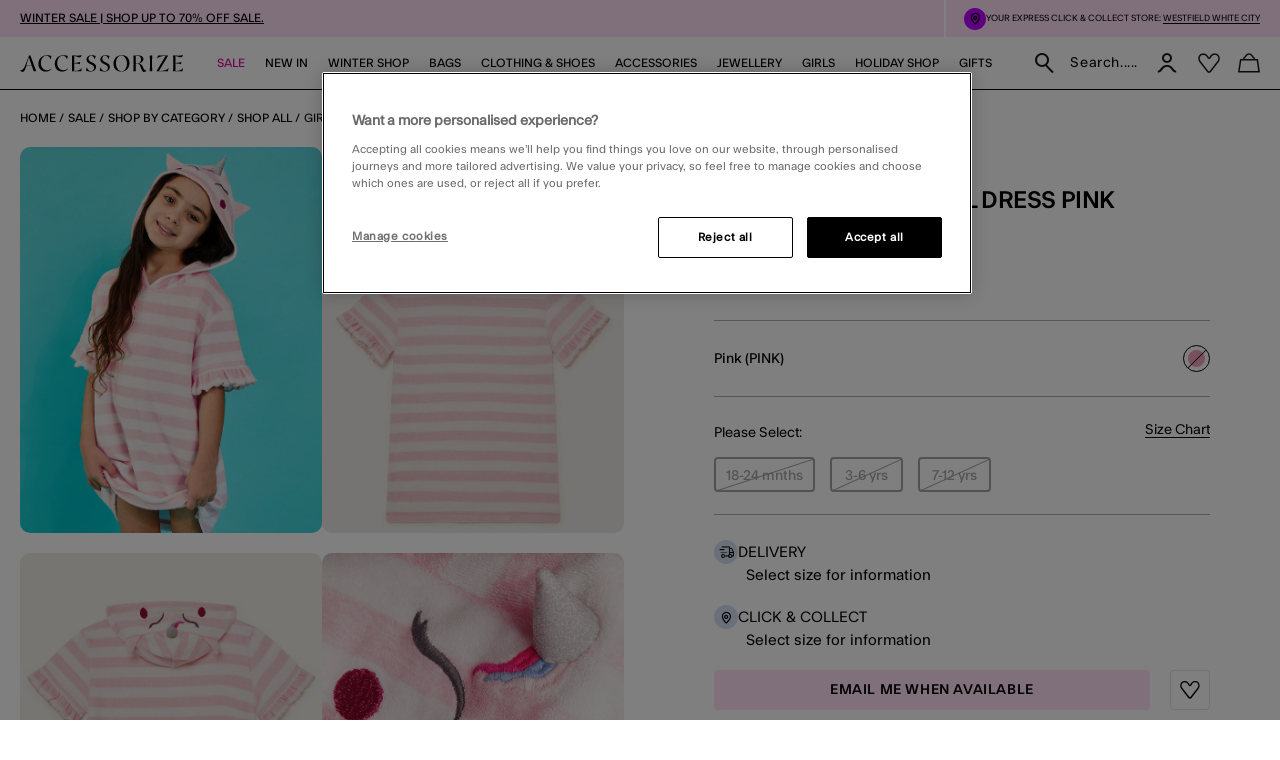

--- FILE ---
content_type: text/html;charset=UTF-8
request_url: https://www.accessorize.com/uk/girls-unicorn-towel-dress-pink-34000670009.html
body_size: 50860
content:
<!DOCTYPE html>
<html lang="en" xml:lang="en">
<head>


    
    
    


















<script>
    window.STATIC_URL = "/on/demandware.static/Sites-accessorize-uk-Site/-/en_GB/v1768633530145/js/";
</script>






<script defer src="/on/demandware.static/Sites-accessorize-uk-Site/-/en_GB/v1768633530145/lib/jquery/jquery-3.5.1.min.js"></script>

    <script defer type="text/javascript" src="/on/demandware.static/Sites-accessorize-uk-Site/-/en_GB/v1768633530145/js/main.js"></script>



    <script defer="defer" src="https://webservices.data-8.co.uk/Javascript/Loader.ashx?key=UB89-HB6J-QU6H-X4G9&amp;load=EmailValidation"></script>

    <script defer="defer" src="https://cdn.ometria.com/tags/b418f56c67aab32b.js"></script>

    <script defer="defer" src="/on/demandware.static/Sites-accessorize-uk-Site/-/en_GB/v1768633530145/js/ometria.js"></script>

    <script defer="defer" src="/on/demandware.static/Sites-accessorize-uk-Site/-/en_GB/v1768633530145/js/countdown.min.js"></script>



    


<script src="https://checkoutshopper-live.adyen.com/checkoutshopper/sdk/5.68.0/adyen.js"></script>
<script>
    window.AdyenConfiguration = {
        locale: 'en_GB',
        clientKey: 'live_XBUNMDUKFBEC5C5NWYR7IJ54FQTFC4UW',
        environment: 'LIVE',
    };
    window.initExpressPaymentUrl = "https://www.accessorize.com/on/demandware.store/Sites-accessorize-uk-Site/en_GB/Adyen-InitExpressPayment";
    window.selectShippingMethodUrl = "https://www.accessorize.com/on/demandware.store/Sites-accessorize-uk-Site/en_GB/Adyen-SelectShippingMethod";
    window.paymentsDetailsURL = "https://www.accessorize.com/on/demandware.store/Sites-accessorize-uk-Site/en_GB/Adyen-PaymentsDetails";
    window.paymentFromComponentURL = "https://www.accessorize.com/on/demandware.store/Sites-accessorize-uk-Site/en_GB/Adyen-PaymentFromComponent";
    window.ShowConfirmationPaymentFromComponent = "https://www.accessorize.com/on/demandware.store/Sites-accessorize-uk-Site/en_GB/Adyen-ShowConfirmationPaymentFromComponent";
    window.getPaymentMethodsURL = "https://www.accessorize.com/on/demandware.store/Sites-accessorize-uk-Site/en_GB/Adyen-GetPaymentMethods";
    window.shippingMethodsUrl = "https://www.accessorize.com/on/demandware.store/Sites-accessorize-uk-Site/en_GB/Adyen-ShippingMethods";
    window.returnUrl = "https://www.accessorize.com/uk/cart";
    window.cartPageUrl = "https://www.accessorize.com/uk/cart";
    window.makeExpressPaymentsCall = "https://www.accessorize.com/on/demandware.store/Sites-accessorize-uk-Site/en_GB/Adyen-MakeExpressPaymentsCall";
    window.makeExpressPaymentDetailsCall = "https://www.accessorize.com/on/demandware.store/Sites-accessorize-uk-Site/en_GB/Adyen-MakeExpressPaymentDetailsCall";
    window.saveShopperData = "https://www.accessorize.com/on/demandware.store/Sites-accessorize-uk-Site/en_GB/Adyen-SaveShopperData";
    window.paypalUpdateOrder = "https://www.accessorize.com/on/demandware.store/Sites-accessorize-uk-Site/en_GB/Adyen-paypalUpdateOrder";
    window.allowedCountryCodes = "GB,JE,GG,IM";
</script>





    <script defer type="text/javascript" src="/on/demandware.static/Sites-accessorize-uk-Site/-/en_GB/v1768633530145/js/app.js"></script>


<meta charset=UTF-8>

<meta http-equiv="x-ua-compatible" content="ie=edge">

<meta name="viewport" content="width=device-width, initial-scale=1, maximum-scale=5">
<meta name = "format-detection" content = "telephone=no">


    <title>Girls Unicorn Towel Dress Pink | Shop All | Accessorize UK</title>

    
        <meta name="description" content="Shop the Girls Unicorn Towel Dress Pink from the Shop All collection at Accessorize UK."/>
    
    


    
    
        
            <meta name="robots" content="index, follow">
        
    
        
            <meta property="og:url" content="https://www.accessorize.com/uk/girls-unicorn-towel-dress-pink-34000670009.html">
        
    



    
        <link
        rel=image_src
        href=https://www.accessorize.com/dw/image/v2/BDLV_PRD/on/demandware.static/-/Sites-accessorize-master-catalog/default/dwb78098e5/images/large/21_34000670009_1.jpg?sw=663&amp;sh=848&amp;sm=cut
        >
    
        <meta
        property=og:product:price:amount
        content=3.00
        >
    
        <meta
        property=og:product:price:currency
        content=GBP
        >
    




<link rel="icon" type="image/png" href="/on/demandware.static/Sites-accessorize-uk-Site/-/default/dw9ede91dc/images/favicons/favicon-32.png" sizes="32x32"/>
<link rel="icon" type="image/png" href="/on/demandware.static/Sites-accessorize-uk-Site/-/default/dwfbf3ee9b/images/favicons/favicon-57.png" sizes="57x57"/>
<link rel="icon" type="image/png" href="/on/demandware.static/Sites-accessorize-uk-Site/-/default/dw9f7d7b3e/images/favicons/favicon-76.png" sizes="76x76"/>
<link rel="icon" type="image/png" href="/on/demandware.static/Sites-accessorize-uk-Site/-/default/dw7e90a317/images/favicons/favicon-96.png" sizes="96x96"/>
<link rel="icon" type="image/png" href="/on/demandware.static/Sites-accessorize-uk-Site/-/default/dw98edaf29/images/favicons/favicon-128.png" sizes="128x128"/>
<link rel="icon" type="image/png" href="/on/demandware.static/Sites-accessorize-uk-Site/-/default/dw83e5acee/images/favicons/favicon-228.png" sizes="228x228"/>


<link rel="shortcut icon" sizes="196x196" href="/on/demandware.static/Sites-accessorize-uk-Site/-/default/dw1000aa20/images/favicons/favicon-196.png"/>


<link rel="apple-touch-icon" href="/on/demandware.static/Sites-accessorize-uk-Site/-/default/dw6fd3bc11/images/favicons/favicon-180.png" sizes="180x180"/>


<meta name="msapplication-TileColor" content="#FFFFFF"/>
<meta name="msapplication-TileImage" content="/on/demandware.static/Sites-accessorize-uk-Site/-/default/dwb1385617/images/favicons/favicon-144.png" />


<meta name="msapplication-config" content="/on/demandware.static/Sites-accessorize-uk-Site/-/en_GB/v1768633530145/images/favicons/browserconfig.xml"/>




<link rel="preload" href="/on/demandware.static/Sites-accessorize-uk-Site/-/en_GB/v1768633530145/fonts/icons/slcicons.woff2?b56764aa206380aa1459182f2cebd678" as="font" type="font/woff2" crossorigin="anonymous">
<link rel="preload" href="/on/demandware.static/Sites-accessorize-uk-Site/-/default/dwd30a6e80/fonts/ft-system/regular/FTSystem-BlankRegular.woff" as="font" type="font/woff" crossorigin="anonymous">
<link rel="preload" href="/on/demandware.static/Sites-accessorize-uk-Site/-/default/dw9b010fd7/fonts/ft-system/medium/FTSystem-BlankMedium.woff" as="font" type="font/woff" crossorigin="anonymous">
<link rel="preload" href="/on/demandware.static/Sites-accessorize-uk-Site/-/default/dw1456bc69/fonts/ft-system/semibold/FTSystem-BlankSemibold.woff" as="font" type="font/woff" crossorigin="anonymous">

<style>
    @font-face {
        font-family: "slcicons";
        src: url("/on/demandware.static/Sites-accessorize-uk-Site/-/en_GB/v1768633530145/fonts/icons/slcicons.eot?b56764aa206380aa1459182f2cebd678?#iefix") format("embedded-opentype"),
            url("/on/demandware.static/Sites-accessorize-uk-Site/-/en_GB/v1768633530145/fonts/icons/slcicons.woff2?b56764aa206380aa1459182f2cebd678") format("woff2"),
            url("/on/demandware.static/Sites-accessorize-uk-Site/-/en_GB/v1768633530145/icons/slcicons.woff?b56764aa206380aa1459182f2cebd678") format("woff"),
            url("/on/demandware.static/Sites-accessorize-uk-Site/-/en_GB/v1768633530145/fonts/icons/slcicons.ttf?b56764aa206380aa1459182f2cebd678") format("truetype"),
            url("/on/demandware.static/Sites-accessorize-uk-Site/-/en_GB/v1768633530145/fonts/icons/slcicons.svg?b56764aa206380aa1459182f2cebd678#slcicons") format("svg");
        font-display: swap;
    }

    @font-face {
        font-family: "FT System Blank Regular";
        src: url("/on/demandware.static/Sites-accessorize-uk-Site/-/en_GB/v1768633530145/fonts/ft-system/FTSystem-BlankRegular.eot");
        src: url("/on/demandware.static/Sites-accessorize-uk-Site/-/en_GB/v1768633530145/fonts/ft-system/regular/FTSystem-BlankRegular.eot?#iefix") format("embedded-opentype"),
            url("/on/demandware.static/Sites-accessorize-uk-Site/-/default/dwd30a6e80/fonts/ft-system/regular/FTSystem-BlankRegular.woff") format("woff"),
            url("/on/demandware.static/Sites-accessorize-uk-Site/-/default/dw09df3047/fonts/ft-system/regular/FTSystem-BlankRegular.woff2") format("woff2"),
            url("/on/demandware.static/Sites-accessorize-uk-Site/-/default/dwb4458490/fonts/ft-system/regular/FTSystem-BlankRegular.ttf") format("truetype");
        font-weight: normal;
        font-style: normal;
        font-display: swap;
    }

    @font-face {
        font-family: "FT System Blank Medium";
        src: url("/on/demandware.static/Sites-accessorize-uk-Site/-/en_GB/v1768633530145/fonts/ft-system/medium/FTSystem-BlankMedium.eot");
        src: url("/on/demandware.static/Sites-accessorize-uk-Site/-/en_GB/v1768633530145/fonts/ft-system/medium/FTSystem-BlankMedium.eot?#iefix") format("embedded-opentype"),
            url("/on/demandware.static/Sites-accessorize-uk-Site/-/default/dw9b010fd7/fonts/ft-system/medium/FTSystem-BlankMedium.woff") format("woff"),
            url("/on/demandware.static/Sites-accessorize-uk-Site/-/default/dw792e9ff4/fonts/ft-system/medium/FTSystem-BlankMedium.woff2") format("woff2"),
            url("/on/demandware.static/Sites-accessorize-uk-Site/-/default/dwfed219c3/fonts/ft-system/medium/FTSystem-BlankMedium.ttf") format("truetype");
        font-weight: normal;
        font-style: normal;
        font-display: swap;
    }

    @font-face {
        font-family: "FT System Blank Semibold";
        src: url("/on/demandware.static/Sites-accessorize-uk-Site/-/en_GB/v1768633530145/fonts/ft-system/semibold/FTSystem-BlankSemibold.eot");
        src: url("/on/demandware.static/Sites-accessorize-uk-Site/-/en_GB/v1768633530145/fonts/ft-system/semibold/FTSystem-BlankSemibold.eot?#iefix") format("embedded-opentype"),
            url("/on/demandware.static/Sites-accessorize-uk-Site/-/default/dw1456bc69/fonts/ft-system/semibold/FTSystem-BlankSemibold.woff") format("woff"),
            url("/on/demandware.static/Sites-accessorize-uk-Site/-/default/dw548c1ca5/fonts/ft-system/semibold/FTSystem-BlankSemibold.woff2") format("woff2"),
            url("/on/demandware.static/Sites-accessorize-uk-Site/-/default/dwf50ee189/fonts/ft-system/semibold/FTSystem-BlankSemibold.ttf") format("truetype");
        font-weight: normal;
        font-style: normal;
        font-display: swap;
    }

    @font-face {
        font-family: "Ogg Regular";
        src: url("/on/demandware.static/Sites-accessorize-uk-Site/-/en_GB/v1768633530145/fonts/Ogg-Regular.eot");
        src: url("/on/demandware.static/Sites-accessorize-uk-Site/-/en_GB/v1768633530145/fonts/ogg/regular/Ogg-Regular.eot?#iefix") format("embedded-opentype"),
            url("/on/demandware.static/Sites-accessorize-uk-Site/-/default/dw64612ddb/fonts/ogg/regular/Ogg-Regular.woff") format("woff"),
            url("/on/demandware.static/Sites-accessorize-uk-Site/-/default/dw4e3d1c96/fonts/ogg/regular/Ogg-Regular.woff2") format("woff2"),
            url("/on/demandware.static/Sites-accessorize-uk-Site/-/default/dwb3811932/fonts/ogg/regular/Ogg-Regular.ttf") format("truetype");
        font-weight: normal;
        font-style: normal;
        font-display: swap;
    }

    @font-face {
        font-family: "Ogg Regular Italic";
        src: url("/on/demandware.static/Sites-accessorize-uk-Site/-/en_GB/v1768633530145/fonts/Ogg-RegularItalic.eot");
        src: url("/on/demandware.static/Sites-accessorize-uk-Site/-/en_GB/v1768633530145/fonts/ogg/italic/Ogg-RegularItalic.eot?#iefix") format("embedded-opentype"),
            url("/on/demandware.static/Sites-accessorize-uk-Site/-/default/dwe25df405/fonts/ogg/italic/Ogg-RegularItalic.woff") format("woff"),
            url("/on/demandware.static/Sites-accessorize-uk-Site/-/default/dwe8b7616c/fonts/ogg/italic/Ogg-RegularItalic.woff2") format("woff2"),
            url("/on/demandware.static/Sites-accessorize-uk-Site/-/default/dw52d4e058/fonts/ogg/italic/Ogg-RegularItalic.ttf") format("truetype");
        font-weight: normal;
        font-style: normal;
        font-display: swap;
    }

    @font-face {
        font-family: "Adobe Handwriting Ernie";
        src: url("/on/demandware.static/Sites-accessorize-uk-Site/-/default/dw66f6e395/fonts/adobe-handwriting-ernie/font.eot");
        src: url("/on/demandware.static/Sites-accessorize-uk-Site/-/en_GB/v1768633530145/fonts/adobe-handwriting-ernie/font.eot?#iefix") format("embedded-opentype"),
            url("/on/demandware.static/Sites-accessorize-uk-Site/-/default/dwcdf94614/fonts/adobe-handwriting-ernie/font.woff") format("woff"),
            url("/on/demandware.static/Sites-accessorize-uk-Site/-/default/dweacb6c77/fonts/adobe-handwriting-ernie/font.woff2") format("woff2"),
            url("/on/demandware.static/Sites-accessorize-uk-Site/-/default/dwb9e395f9/fonts/adobe-handwriting-ernie/font.ttf") format("truetype");
        font-weight: normal;
        font-style: normal;
        font-display: swap;
    }

</style>



    <link as="style" href="/on/demandware.static/Sites-accessorize-uk-Site/-/en_GB/v1768633530145/css/global-styles.css" rel="preload" crossorigin="anonymous" />
    <link rel="stylesheet" href="/on/demandware.static/Sites-accessorize-uk-Site/-/en_GB/v1768633530145/css/global-styles.css" crossorigin="anonymous" />



    <link as="style" href="/on/demandware.static/Sites-accessorize-uk-Site/-/en_GB/v1768633530145/css/pages/page-product.css" rel="preload" />
    <link rel="stylesheet" href="/on/demandware.static/Sites-accessorize-uk-Site/-/en_GB/v1768633530145/css/pages/page-product.css" media="none" onload="if(media!=='all')media='all';" class="js-main-styles"/>



<noscript id="deferred-styles">
    
</noscript>

<noscript>
    
        <link rel="stylesheet" href="/on/demandware.static/Sites-accessorize-uk-Site/-/en_GB/v1768633530145/css/pages/page-product.css" />
    
    <link rel="stylesheet" href="/on/demandware.static/Sites-accessorize-uk-Site/-/en_GB/v1768633530145/css/noscript-styles.css" />
</noscript>

<script>
    (function () {
        document.documentElement.classList.add('b-js__in');

        var loadDeferredStyles = function() {
            var addStylesNode = document.getElementById('deferred-styles'),
                head = document.getElementsByTagName('head')[0];

            head.insertAdjacentHTML('beforeend', addStylesNode.textContent);
            addStylesNode.parentElement.removeChild(addStylesNode);
        },
        raf = window.requestAnimationFrame || window.mozRequestAnimationFrame || window.webkitRequestAnimationFrame || window.msRequestAnimationFrame;

        if (!raf) {
            window.addEventListener('load', loadDeferredStyles);
            return
        }

        raf(function() {
            window.setTimeout(loadDeferredStyles, 0);
        });
    })();
</script>




    
        <link rel="alternate" hreflang="x-default" href="https://www.accessorize.com/row/girls-unicorn-towel-dress-pink-34000670009.html" />
    
        <link rel="alternate" hreflang="en-ie" href="https://www.accessorize.com/ie/girls-unicorn-towel-dress-pink-34000670009.html" />
    
        <link rel="alternate" hreflang="en-gb" href="https://www.accessorize.com/uk/girls-unicorn-towel-dress-pink-34000670009.html" />
    













<style>
:root{--header-height: 140px;--initial-header-height: 140px;--sticky-header-height: 115px;--rec-bg-color: #ff5948;--complete-bg-color: #c5dfff;--line-clamp: 3}@media(max-width: 1024px){:root{--header-height: 73px;--initial-header-height: 73px;--sticky-header-height: 48px}}@media(max-width: 767px){:root{--header-height: 98px;--initial-header-height: 98px;--sticky-header-height: 58px}}.b-header-layout__content{margin:auto;max-width:1920px;padding:0 15px}.b-header-layout__content-wrapper{-webkit-box-align:center;-ms-flex-align:center;align-items:center}@media(min-width: 768px){.b-header-layout__content{padding:0 34px}}@media(min-width: 1025px){.b-header-layout__content{padding:0 36px}}@media(min-width: 1440px){.b-header-layout__content{padding:0 40px}}.b-header-layout__burger{-webkit-box-align:end;-ms-flex-align:end;align-items:flex-end;display:-webkit-box;display:-ms-flexbox;display:flex}@media(min-width: 1025px){.b-header-layout__burger-wrapper{display:none}}@media(min-width: 1025px){.b-header-layout__mobile{display:none}}.b-header-layout__localization{margin-left:auto}@media(min-width: 320px)and (max-width: 767.98px){.b-header-layout__localization{display:none}}.b-header-layout__search{padding-right:0;padding-left:0}.b-header-layout__utility-wrapper{display:-webkit-box;display:-ms-flexbox;display:flex}@media(min-width: 320px)and (max-width: 767.98px){.b-header-layout__utility{display:none}}@media(min-width: 1025px){.b-header-layout__nav{-ms-flex-item-align:end;align-self:flex-end}}.b-header-layout__nav--separated{padding-right:5px;padding-left:5px}@media(min-width: 768px){.b-header-layout__nav--separated{padding-right:10px;padding-left:10px}}@media(min-width: 1025px){.b-header-layout__nav--separated{-webkit-box-flex:0;-ms-flex:0 0 100%;flex:0 0 100%;max-width:100%;-webkit-box-ordinal-group:2;-ms-flex-order:1;order:1}}.b-header-layout__row{display:-webkit-box;display:-ms-flexbox;display:flex;-ms-flex-wrap:wrap;flex-wrap:wrap;margin-left:-5px;margin-right:-5px}@media(min-width: 768px){.b-header-layout__row{margin-right:-10px;margin-left:-10px}}.b-header-layout__col-auto{-webkit-box-flex:0;-ms-flex:0 0 auto;flex:0 0 auto;max-width:100%;padding-right:5px;padding-left:5px}@media(min-width: 768px){.b-header-layout__col-auto{padding-right:10px;padding-left:10px}}.b-header-layout__slot{-ms-flex-wrap:nowrap;flex-wrap:nowrap;padding:10px 0 10px 5px}@media(min-width: 768px){.b-header-layout__slot{min-height:37px;padding-left:10px}}.b-header-layout__slot-wrapper{-webkit-box-flex:0;-ms-flex:0 0 100%;flex:0 0 100%;max-width:100%}@media(min-width: 768px){.b-header-layout__slot-wrapper{-webkit-box-flex:0;-ms-flex:0 0 75%;flex:0 0 75%;max-width:75%;text-align:left}}@media only screen and (min-width: 768px)and (max-width: 1024px)and (orientation: portrait){.b-header-layout__slot-wrapper{max-width:65%}}.b-header-layout__slot-wrapper .b-content__container{margin:auto 0}@media(max-width: 319.98px){.h-hidden__xs{display:none}}@media(max-width: 319.98px){.h-hidden__xs-down{display:none !important}}.h-hidden__xs-up{display:none !important}@media(max-width: 319.98px){.h-visible__xs{display:block}}@media(max-width: 319.98px){.h-visible__xs-down{display:block !important}}.h-visible__xs-up{display:block !important}@media(min-width: 320px)and (max-width: 767.98px){.h-hidden__sm{display:none}}@media(max-width: 767.98px){.h-hidden__sm-down{display:none !important}}@media(min-width: 320px){.h-hidden__sm-up{display:none !important}}@media(min-width: 320px)and (max-width: 767.98px){.h-visible__sm{display:block}}@media(max-width: 767.98px){.h-visible__sm-down{display:block !important}}@media(min-width: 320px){.h-visible__sm-up{display:block !important}}@media(min-width: 768px)and (max-width: 1024.98px){.h-hidden__md{display:none}}@media(max-width: 1024.98px){.h-hidden__md-down{display:none !important}}@media(min-width: 768px){.h-hidden__md-up{display:none !important}}@media(min-width: 768px)and (max-width: 1024.98px){.h-visible__md{display:block}}@media(max-width: 1024.98px){.h-visible__md-down{display:block !important}}@media(min-width: 768px){.h-visible__md-up{display:block !important}}@media(min-width: 1025px)and (max-width: 1439.98px){.h-hidden__lg{display:none}}@media(max-width: 1439.98px){.h-hidden__lg-down{display:none !important}}@media(min-width: 1025px){.h-hidden__lg-up{display:none !important}}@media(min-width: 1025px)and (max-width: 1439.98px){.h-visible__lg{display:block}}@media(max-width: 1439.98px){.h-visible__lg-down{display:block !important}}@media(min-width: 1025px){.h-visible__lg-up{display:block !important}}@media(min-width: 1440px)and (max-width: 1919.98px){.h-hidden__xl{display:none}}@media(max-width: 1919.98px){.h-hidden__xl-down{display:none !important}}@media(min-width: 1440px){.h-hidden__xl-up{display:none !important}}@media(min-width: 1440px)and (max-width: 1919.98px){.h-visible__xl{display:block}}@media(max-width: 1919.98px){.h-visible__xl-down{display:block !important}}@media(min-width: 1440px){.h-visible__xl-up{display:block !important}}@media(min-width: 1920px){.h-hidden__xxl{display:none}}.h-hidden__xxl-down{display:none !important}@media(min-width: 1920px){.h-hidden__xxl-up{display:none !important}}@media(min-width: 1920px){.h-visible__xxl{display:block}}.h-visible__xxl-down{display:block !important}@media(min-width: 1920px){.h-visible__xxl-up{display:block !important}}.h-locked:not(.h-hide-content){position:fixed;top:0;right:0;left:0;height:100vh;width:100vw}.h-hidden,.hidden{display:none !important}.h-visible{display:block !important}.h-disabled{pointer-events:none}.responsive-utilities .is-visible{color:#468847;background-color:#dff0d8}.responsive-utilities .is-hidden{color:#ccc;background-color:#f9f9f9}.b-localization{font-size:12px}.b-nav .b-localization{margin-top:20px}.b-localization__wrap{-webkit-box-align:center;-ms-flex-align:center;align-items:center;display:-webkit-box;display:-ms-flexbox;display:flex}.b-localization__title{display:block;font-family:"FT System Blank Medium";margin-bottom:15px}.b-header__top .b-localization__title,.b-nav .b-localization__title{display:none}.b-localization__code{font-family:"FT System Blank Medium"}.b-localization__symbol{font-family:"FT System Blank Regular"}.b-localization__change{background:none;border:0;border-bottom:1px solid rgba(0,0,0,0);-webkit-box-shadow:none;box-shadow:none;color:#1b1710;cursor:pointer;display:inline;font-family:"FT System Blank Regular";text-decoration:none;border-color:#1b1710;line-height:normal;margin-left:10px;text-transform:none}@media(hover: hover){.b-localization__change:hover{border-color:#adadad}}@media(hover: none){.b-localization__change:active{border-color:#adadad}}.b-localization__change.h-disabled{color:#adadad;cursor:default;border-color:#adadad}.b-header__top .b-localization__change{background:none;border:0;border-bottom:1px solid rgba(0,0,0,0);-webkit-box-shadow:none;box-shadow:none;color:#fff;cursor:pointer;display:inline;font-family:"FT System Blank Regular";text-decoration:none;border-color:#fff}@media(hover: hover){.b-header__top .b-localization__change:hover{border-color:#adadad}}@media(hover: none){.b-header__top .b-localization__change:active{border-color:#adadad}}.b-header__top .b-localization__change.h-disabled{color:#adadad;cursor:default;border-color:#adadad}.globale_popup_wrapper .CustomSwitcherPopup{border:0}.globale_popup_wrapper .CustomSwitcherPopup .glPopupContent{padding:40px 30px}.globale_popup_wrapper .CustomSwitcherPopup .gleContent{margin-bottom:20px;padding:0}.globale_popup_wrapper .CustomSwitcherPopup #gle_selectedCountry{background-color:#fff}.globale_popup_wrapper .glDefaultPopupContainer{background-color:#fff;font-family:"FT System Blank Regular";position:relative}.globale_popup_wrapper .gle_mobile .CustomWelcomePopup{margin:0 auto}.globale_popup_wrapper .gle_mobile .glPopupContent{background:none}.globale_popup_wrapper .glMainContent{margin:0 auto}.globale_popup_wrapper .dropDownRow .caption{display:none}.globale_popup_wrapper .switchertitle.glTitle{color:inherit;font-style:normal;font-weight:normal;font-size:20px;font-family:"FT System Blank Medium";line-height:24px;letter-spacing:.84px;margin-bottom:10px}@media(min-width: 768px)and (max-width: 1024.98px){.globale_popup_wrapper .switchertitle.glTitle{font-size:18px;line-height:22px}}.b-localization__wrap{margin-right:-10px}.b-footer .b-localization__wrap{margin-left:-5px}.b-localization__title{font-size:13px}.b-footer .b-localization__title{font-size:12px;margin-bottom:2px}.b-footer .b-localization{overflow:hidden}@media(min-width: 320px)and (max-width: 767.98px){.b-footer .b-localization{margin-bottom:40px}}.b-nav .b-localization{margin-top:65px}.b-nav .b-localization__wrap{padding:0 15px 17px;margin-right:0;line-height:140%}.b-nav .b-localization__code{font-size:12px;letter-spacing:normal;margin-left:0}.b-nav .b-localization__change{border:none;margin-left:5px}.b-nav .b-localization__change::before{content:attr(aria-label);font-family:"FT System Blank Regular";position:relative;line-height:140%;text-decoration:underline;-webkit-transform:none;transform:none}.b-header__top .b-localization__change{border:none;color:#fff;display:inline-block;height:11px;font-size:11px;scale:.5;margin-bottom:3px;width:12px;text-decoration:none}.b-header__top .b-localization__change::before{color:inherit;display:contents;line-height:14px}.b-footer .b-localization__change::before{display:none}.b-footer .b-localization__change:hover{border-color:#e100a3}.b-localization__change-txt{display:none}.b-footer .b-localization__change-txt{display:inline-block;color:#000}.b-localization__code{font-family:"FT System Blank Regular";font-size:11px;margin-left:5px;letter-spacing:.5px}.b-footer .b-localization__code{font-size:12px}.b-header{position:sticky;left:0;top:0;background:#fff;-webkit-transition:top .25s ease-in-out;transition:top .25s ease-in-out;-webkit-transition-duration:.25s;transition-duration:.25s;width:100%;z-index:40}.b-header.h-sticky,.minicart-is-active .b-header{position:fixed}@media(max-width: 1024.98px){.b-header.h-invisible-header{overflow:hidden;pointer-events:none;-webkit-transform:translateY(-100%);transform:translateY(-100%)}.h-locked .b-header.h-invisible-header{-webkit-transform:none;transform:none}}.b-header_transparent{margin-bottom:calc(var(--sticky-header-height)*-1)}@media(min-width: 768px){.b-header--menu-active{z-index:41}}.b-header__top{color:#000;font-style:normal;font-weight:normal;font-size:8px;font-family:"FT System Blank Regular";line-height:11px;letter-spacing:normal;background:#ffecf5}@media(min-width: 768px){.b-header__top{font-size:9px;line-height:10px}}.b-header__top a{color:inherit}.b-header__store{display:none}@media(min-width: 1025px){.b-header__store{display:-webkit-box;display:-ms-flexbox;display:flex;gap:10px;-webkit-box-align:center;-ms-flex-align:center;align-items:center;margin-left:auto;padding:7px 0 7px 20px;width:-webkit-fit-content;width:-moz-fit-content;width:fit-content;-ms-flex-negative:0;flex-shrink:0;line-height:11px;position:relative}.b-header__store-inner::before{position:absolute;top:0;left:0;content:"";width:2px;height:100%;background:#fff}}.b-header .b-store-selector{text-transform:uppercase;display:-webkit-box;display:-ms-flexbox;display:flex;-webkit-box-align:center;-ms-flex-align:center;align-items:center;-webkit-column-gap:4px;-moz-column-gap:4px;column-gap:4px}.b-header .b-store-selector__icon{width:22px;height:22px;border-radius:50%;background-color:rgba(0,0,0,0);display:-webkit-box;display:-ms-flexbox;display:flex;-webkit-box-pack:center;-ms-flex-pack:center;justify-content:center;-webkit-box-align:center;-ms-flex-align:center;align-items:center;font-size:12px;color:#000;-ms-flex-negative:0;flex-shrink:0;-ms-flex-item-align:start;align-self:flex-start;background-color:#be00ff;font-size:14px}.b-header .b-store-selector__icon::before{color:#000;position:static;-webkit-transform:none;transform:none}.b-header .b-store-selector__icon::before{height:13px}.b-header .b-store-selector__store{line-height:8px}.b-header__store--mobile{padding:5px 20px;border-bottom:1px solid #000;overflow-x:auto}@media(min-width: 1025px){.b-header__store--mobile{display:none}}.b-header__store--mobile-inner{display:-webkit-box;display:-ms-flexbox;display:flex;width:-webkit-max-content;width:-moz-max-content;width:max-content;text-wrap:nowrap}.b-header__store--mobile .b-store-selector{color:#000;font-style:normal;font-weight:normal;font-size:9px;font-family:"FT System Blank Regular";line-height:11px;letter-spacing:normal;-webkit-column-gap:9px;-moz-column-gap:9px;column-gap:9px}.b-header__store--mobile .b-store-selector .m-highlighted{color:#be00ff}.b-header__store--mobile .b-store-selector .m-highlighted.b-link__underlined{border-color:#be00ff}.b-header__logo{height:17px}@media(max-width: 1024.98px){.b-header__logo{max-width:48%;margin-right:auto}}.b-header__logo-white{display:none}.b-header__main{position:relative;padding:7px 0;background-color:#fff;border-bottom:1px solid #000}@media(min-width: 768px){.b-header__main{padding:3px 0}}@media(min-width: 1025px){.b-header__main{padding:0}}.h-locked .b-header__main,.b-homepage__wrapper.h-locked .b-header__main,.b-header--menu-active.b-header_transparent .b-header__main{background:#fff}.h-white-text .b-header__main{border-color:#fff}.h-sticky .b-header__main{border-color:#000}.b-header__skip{position:absolute;top:0;left:0;opacity:0}.b-header__inner{padding:5px 0}.b-header__burger__wrapper{-webkit-box-ordinal-group:0;-ms-flex-order:-1;order:-1}@media(max-width: 1024.98px){.b-header__burger__wrapper{margin-right:10px}}.b-header__main__menu{display:none}.b-header-layout__content{padding:0 20px}.b-header-layout__slot{padding:0 5px}@media(min-width: 768px){.b-header-layout__slot{padding:0 10px}}.b-header-layout__slot-wrapper{padding:7px 0}@media(min-width: 768px){.b-header-layout__slot-wrapper{padding:13px 0;-webkit-box-flex:unset;-ms-flex:unset;flex:unset;max-width:unset;width:0;-webkit-box-flex:1;-ms-flex-positive:1;flex-grow:1}}.b-header__banner{background-color:#5c92e4;color:#000;font-size:15px;text-align:center}.b-homepage__wrapper .b-header_transparent.b-header.h-sticky{background-color:#fff}@media(max-width: 1024.98px){.b-header__burger{-webkit-box-align:center;-ms-flex-align:center;align-items:center;font-size:16px;height:16px;position:relative;width:18px}.b-header__burger .icon-close{display:none}.h-active .b-header__burger{font-size:15px}.h-active .b-header__burger .icon-close{display:inline}.h-active .b-header__burger .icon-hamburger{display:none}}.b-nav{background-color:#fff}@media(min-width: 1025px){.b-nav{-webkit-box-flex:1;-ms-flex-positive:1;flex-grow:1}}@media(min-width: 1025px){.b-header_transparent .b-nav{background-color:rgba(0,0,0,0)}}@media(min-width: 1025px){.b-nav--separated .b-nav__link{padding:10px 0 20px}}.b-nav--separated .b-nav__item:first-of-type{padding-left:0}.b-nav--separated .b-utility__item{padding:14px 10px 5px}@media(min-width: 1025px){.b-nav{position:static}}@media(max-width: 1024.98px){.b-nav{position:fixed;top:0;bottom:0;left:-100%;-webkit-transition:left .25s ease-in-out;transition:left .25s ease-in-out;scrollbar-width:thin;scrollbar-color:#a5a5a5 #fff;background:#fff;max-width:calc(100% - 40px);overflow-y:auto;text-align:left;visibility:visible;width:100vw;z-index:40;background-color:#fff;overflow:visible;padding:0}.b-nav::-webkit-scrollbar{height:4px;width:2px}.b-nav::-webkit-scrollbar-track{background:#fff;border-radius:0}.b-nav::-webkit-scrollbar-thumb{background:#a5a5a5;border-radius:0}.b-nav::-webkit-scrollbar-thumb:window-inactive{background:#a5a5a5}}@media(max-width: 1024.98px)and (min-width: 768px){.b-nav{max-width:375px}}@media(max-width: 1024.98px)and (min-width: 320px){.b-nav{padding:20px 15px}}@media(max-width: 1024.98px)and (min-width: 768px){.b-nav{padding:20px 34px}}@media(max-width: 1024.98px)and (min-width: 1025px){.b-nav{padding:20px 36px}}@media(max-width: 1024.98px)and (min-width: 1440px){.b-nav{padding:20px 40px}}@media(max-width: 1024.98px){.h-active .b-nav{left:0}}@media(max-width: 1024.98px){.b-nav.b-header-layout__col-auto{padding:0}}.b-nav__link{color:inherit;font-style:normal;font-weight:normal;font-size:14px;font-family:"FT System Blank Medium";line-height:1;letter-spacing:normal}@media(min-width: 1025px){.b-nav__link{display:block;padding:20px 0;text-align:center;text-decoration:none;text-transform:uppercase;z-index:11}}@media(max-width: 1024.98px){.b-nav__link{font-family:"FT System Blank Semibold"}}@media(min-width: 1025px){.b-nav__container{-webkit-box-pack:center;-ms-flex-pack:center;justify-content:center;display:-webkit-box;display:-ms-flexbox;display:flex;margin-bottom:0}}@media(min-width: 1025px){.b-nav__item{list-style-type:none;padding:0 10px}.b-nav__item:first-child{margin-left:0}.b-nav__item--image_wrapper{display:none}}.b-customTopSlot-wrapper.h-sticky{padding-top:calc(var(--initial-header-height) - var(--sticky-header-height))}.b-utility{position:static}.b-utility__quantity{display:none}.b-utility__quantity.h-active,.h-active>.b-utility__quantity{display:inline}.b-utility .b-utility__quantity-count{color:#fff;font-style:normal;font-weight:normal;font-size:7px;font-family:"FT System Blank Regular";line-height:16px;letter-spacing:.3px;position:absolute;top:19px;right:5px;background-color:#000;border-radius:50%;height:14px;margin:auto;width:14px}@media(max-width: 1024.98px){.b-utility .b-utility__quantity-count{line-height:14px;right:0}}.b-card .b-utility__quantity-count{color:#8c8b8b;font-family:"FT System Blank Semibold";letter-spacing:normal}@media(min-width: 768px){.b-utility__quantity-text{display:none}}.b-utility__search{background:none;border:none}@media(max-width: 1439.98px){.b-utility__search{margin-left:0 !important}}@media(min-width: 768px){.b-utility__search{min-height:49px;padding-right:0}}@media(max-width: 1024.98px){.b-utility__search{min-height:48px;padding-right:0}}@media(max-width: 767.98px){.b-utility__search{height:auto}}.b-utility__search.b-utility__item{-webkit-box-align:center;-ms-flex-align:center;align-items:center;display:-webkit-box;display:-ms-flexbox;display:flex}@media(max-width: 767.98px){.b-utility__search.b-utility__item{height:auto}}.b-utility__icon{display:block;font-size:20px;height:20px;margin:auto;width:20px}.b-utility__text{display:none}.b-utility__item{position:relative;color:inherit;font-style:normal;font-weight:normal;font-size:11px;font-family:"FT System Blank Regular";line-height:1;letter-spacing:normal;display:block;padding:14px 10px;text-decoration:none;text-align:center;z-index:1}.b-utility__item::before,.b-utility__item::after{position:absolute;top:auto;bottom:0;left:50%;background:#1b1710;content:"";height:1px;-webkit-transform:none;transform:none;width:0}.b-utility__item::after{left:auto;right:50%}@media(hover: hover){.b-utility__item:hover::before,.b-utility__item:hover::after{width:20px}}@media(hover: none){.b-utility__item:active::before,.b-utility__item:active::after{width:20px}}.b-utility__item--active::before,.b-utility__item--active::after,.b-utility__item.h-active::before,.b-utility__item.h-active::after,.h-active>.b-utility__item::before,.h-active>.b-utility__item::after{width:20px}.b-utility__item::before,.b-utility__item::after{display:none}.b-utility__item--search{-webkit-box-align:center;-ms-flex-align:center;align-items:center;display:-webkit-box;display:-ms-flexbox;display:flex}.b-utility__line{color:#000;font-style:normal;font-weight:normal;font-size:14px;font-family:"FT System Blank Regular";line-height:20px;letter-spacing:.6px;margin-left:15px;text-align:left}.h-white-text .b-utility__line{color:#fff}.h-sticky .b-utility__line,.b-header--menu-active.b-header_transparent .b-utility__line{color:#000}@media(min-width: 320px)and (max-width: 767.98px){.b-utility__line{display:none}}@media(max-width: 767.98px){.b-utility__element--user{display:none}}.b-search__banner{min-height:15px}.b-search__description-content{display:-webkit-box;overflow:hidden;text-overflow:ellipsis;position:relative;-webkit-box-orient:vertical;-webkit-line-clamp:var(--line-clamp);display:-webkit-box;overflow:hidden}.b-search__description-content p{all:unset;display:contents}.b-search__description-content.h-long-text{display:block;overflow:visible}.h-read__content .b-search__description-content.h-long-text{display:-webkit-box;overflow:hidden}.b-search__description-content.h-read-hidden{position:absolute;display:block}.b-giftnotesform__wrapper{letter-spacing:normal;margin-top:50px}@media(max-width: 1024.98px){.b-giftnotesform__wrapper{margin:30px 0 20px}}.minicart-is-active{padding-top:var(--main-header-height)}.b-container{position:relative}.b-container::before{position:fixed;top:0;right:0;left:0;background:#fff;content:"";height:100%;width:100%;z-index:40}.b-container::after{position:fixed;top:50%;left:50%;-webkit-animation:spinner 1s infinite linear;animation:spinner 1s infinite linear;border:2px rgba(0,0,0,.5) solid;border-left:2px #1b1710 solid;border-radius:50%;border-top:2px #1b1710 solid;content:"";height:46px;margin:-23px 0 0 -23px;width:46px;z-index:41}@-webkit-keyframes spinner{from{-webkit-transform:rotate(0deg);transform:rotate(0deg)}to{-webkit-transform:rotate(359deg);transform:rotate(359deg)}}@keyframes spinner{from{-webkit-transform:rotate(0deg);transform:rotate(0deg)}to{-webkit-transform:rotate(359deg);transform:rotate(359deg)}}*{margin:0;padding:0;-webkit-box-sizing:border-box;box-sizing:border-box}img{border:0;height:auto;max-width:100%;display:block;margin:0 auto}.b-wrapper{display:-webkit-box;display:-ms-flexbox;display:flex;-webkit-box-orient:vertical;-webkit-box-direction:normal;-ms-flex-direction:column;flex-direction:column;margin:auto;min-height:100%;min-width:320px}.b-panel{position:fixed;top:0;right:-100%;bottom:0;-webkit-transition:right .25s ease-in-out;transition:right .25s ease-in-out;scrollbar-width:thin;scrollbar-color:#a5a5a5 #fff;background:#fff;max-width:calc(100% - 40px);overflow-y:auto;text-align:left;visibility:visible;width:100vw;z-index:40;background-color:#fff}.b-panel::-webkit-scrollbar{height:4px;width:2px}.b-panel::-webkit-scrollbar-track{background:#fff;border-radius:0}.b-panel::-webkit-scrollbar-thumb{background:#a5a5a5;border-radius:0}.b-panel::-webkit-scrollbar-thumb:window-inactive{background:#a5a5a5}@media(min-width: 768px){.b-panel{max-width:375px}}@media(min-width: 320px){.b-panel{padding:20px 15px}}@media(min-width: 768px){.b-panel{padding:20px 34px}}@media(min-width: 1025px){.b-panel{padding:20px 36px}}@media(min-width: 1440px){.b-panel{padding:20px 40px}}.h-active .b-panel{right:0}.b-panel[aria-hidden=true] a[href],.b-panel[aria-hidden=true] button:not([disabled]),.b-panel[aria-hidden=true] [tabindex]:not([disabled]){visibility:hidden}@media(min-width: 768px){.b-panel{padding:40px;max-width:405px}}.b-panel--left{position:fixed;top:0;bottom:0;left:-100%;-webkit-transition:left .25s ease-in-out;transition:left .25s ease-in-out;scrollbar-width:thin;scrollbar-color:#a5a5a5 #fff;background:#fff;max-width:calc(100% - 40px);overflow-y:auto;text-align:left;visibility:visible;width:100vw;z-index:40;background-color:#fff}.b-panel--left::-webkit-scrollbar{height:4px;width:2px}.b-panel--left::-webkit-scrollbar-track{background:#fff;border-radius:0}.b-panel--left::-webkit-scrollbar-thumb{background:#a5a5a5;border-radius:0}.b-panel--left::-webkit-scrollbar-thumb:window-inactive{background:#a5a5a5}@media(min-width: 768px){.b-panel--left{max-width:375px}}@media(min-width: 320px){.b-panel--left{padding:20px 15px}}@media(min-width: 768px){.b-panel--left{padding:20px 34px}}@media(min-width: 1025px){.b-panel--left{padding:20px 36px}}@media(min-width: 1440px){.b-panel--left{padding:20px 40px}}.h-active .b-panel--left{left:0}.b-panel--large{position:fixed;top:0;right:-100%;bottom:0;-webkit-transition:right .25s ease-in-out;transition:right .25s ease-in-out;scrollbar-width:thin;scrollbar-color:#a5a5a5 #fff;background:#fff;max-width:100%;overflow-y:auto;text-align:left;visibility:visible;width:100vw;z-index:40}.b-panel--large::-webkit-scrollbar{height:4px;width:2px}.b-panel--large::-webkit-scrollbar-track{background:#fff;border-radius:0}.b-panel--large::-webkit-scrollbar-thumb{background:#a5a5a5;border-radius:0}.b-panel--large::-webkit-scrollbar-thumb:window-inactive{background:#a5a5a5}@media(min-width: 768px){.b-panel--large{max-width:375px}}@media(min-width: 320px){.b-panel--large{padding:20px 15px}}@media(min-width: 768px){.b-panel--large{padding:20px 34px}}@media(min-width: 1025px){.b-panel--large{padding:20px 36px}}@media(min-width: 1440px){.b-panel--large{padding:20px 40px}}.h-active .b-panel--large{right:0}.b-panel__minicart{--minicart-top-position: var(--main-header-height);--space-to-minicart-buttons: calc(var(--minicart-top-position) + 55px);--minicart-buttons-block-end: calc(var(--space-to-minicart-buttons) + var(--minicart-buttons-height, 40px));overflow-y:hidden;max-width:415px;padding:20px 40px}.b-panel__minicart.is-under-header{--minicart-top-position: var(--header-height)}.b-panel__minicart .b-minitile__list{scrollbar-width:thin;scrollbar-color:#000 #fff;max-height:calc(100vh - var(--minicart-buttons-block-end) - 19px)}.b-panel__minicart .b-minitile__list::-webkit-scrollbar{height:4px;width:2px}.b-panel__minicart .b-minitile__list::-webkit-scrollbar-track{background:#fff;border-radius:0}.b-panel__minicart .b-minitile__list::-webkit-scrollbar-thumb{background:#000;border-radius:0}.b-panel__minicart .b-minitile__list::-webkit-scrollbar-thumb:window-inactive{background:#000}@media(max-width: 1024.98px){.b-panel__minicart .b-minitile__list{max-height:calc(100vh - var(--minicart-buttons-block-end) - 35px - 19px);max-height:calc(100dvh - var(--minicart-buttons-block-end) - 19px)}}@media(min-width: 320px)and (max-width: 767.98px){.b-panel--mobile{position:fixed;top:0;right:-100%;bottom:0;-webkit-transition:right .25s ease-in-out;transition:right .25s ease-in-out;scrollbar-width:thin;scrollbar-color:#a5a5a5 #fff;background:#fff;max-width:calc(100% - 40px);overflow-y:auto;text-align:left;visibility:visible;width:100vw;z-index:40;background-color:#fff}.b-panel--mobile::-webkit-scrollbar{height:4px;width:2px}.b-panel--mobile::-webkit-scrollbar-track{background:#fff;border-radius:0}.b-panel--mobile::-webkit-scrollbar-thumb{background:#a5a5a5;border-radius:0}.b-panel--mobile::-webkit-scrollbar-thumb:window-inactive{background:#a5a5a5}}@media(min-width: 320px)and (max-width: 767.98px)and (min-width: 768px){.b-panel--mobile{max-width:375px}}@media(min-width: 320px)and (max-width: 767.98px)and (min-width: 320px){.b-panel--mobile{padding:20px 15px}}@media(min-width: 320px)and (max-width: 767.98px)and (min-width: 768px){.b-panel--mobile{padding:20px 34px}}@media(min-width: 320px)and (max-width: 767.98px)and (min-width: 1025px){.b-panel--mobile{padding:20px 36px}}@media(min-width: 320px)and (max-width: 767.98px)and (min-width: 1440px){.b-panel--mobile{padding:20px 40px}}@media(min-width: 320px)and (max-width: 767.98px){.h-active .b-panel--mobile{right:0}}@media(min-width: 320px)and (max-width: 767.98px){.b-panel--mobile~.b-overlay{z-index:1}}.b-header-layout__slot-wrapper .swiper-wrapper{display:-webkit-box}.b-header_transparent:not(.h-sticky).b-header--menu-active .b-header__main,.b-header_transparent .b-header__main.b-header--menu-active .b-header__main{background:#fff}.h-locked .b-header_transparent:not(.h-sticky),.h-locked .b-header_transparent .b-header__main{background:#fff}.h-locked .b-header_transparent__main{background:#fff}

</style>

<link rel="canonical" href="https://www.accessorize.com/uk/girls-unicorn-towel-dress-pink-34000670009.html"/>

<script type="text/javascript">//<!--
/* <![CDATA[ (head-active_data.js) */
var dw = (window.dw || {});
dw.ac = {
    _analytics: null,
    _events: [],
    _category: "",
    _searchData: "",
    _anact: "",
    _anact_nohit_tag: "",
    _analytics_enabled: "true",
    _timeZone: "Europe/London",
    _capture: function(configs) {
        if (Object.prototype.toString.call(configs) === "[object Array]") {
            configs.forEach(captureObject);
            return;
        }
        dw.ac._events.push(configs);
    },
	capture: function() { 
		dw.ac._capture(arguments);
		// send to CQ as well:
		if (window.CQuotient) {
			window.CQuotient.trackEventsFromAC(arguments);
		}
	},
    EV_PRD_SEARCHHIT: "searchhit",
    EV_PRD_DETAIL: "detail",
    EV_PRD_RECOMMENDATION: "recommendation",
    EV_PRD_SETPRODUCT: "setproduct",
    applyContext: function(context) {
        if (typeof context === "object" && context.hasOwnProperty("category")) {
        	dw.ac._category = context.category;
        }
        if (typeof context === "object" && context.hasOwnProperty("searchData")) {
        	dw.ac._searchData = context.searchData;
        }
    },
    setDWAnalytics: function(analytics) {
        dw.ac._analytics = analytics;
    },
    eventsIsEmpty: function() {
        return 0 == dw.ac._events.length;
    }
};
/* ]]> */
// -->
</script>
<script type="text/javascript">//<!--
/* <![CDATA[ (head-cquotient.js) */
var CQuotient = window.CQuotient = {};
CQuotient.clientId = 'bdlv-accessorize-uk';
CQuotient.realm = 'BDLV';
CQuotient.siteId = 'accessorize-uk';
CQuotient.instanceType = 'prd';
CQuotient.locale = 'en_GB';
CQuotient.fbPixelId = '__UNKNOWN__';
CQuotient.activities = [];
CQuotient.cqcid='';
CQuotient.cquid='';
CQuotient.cqeid='';
CQuotient.cqlid='';
CQuotient.apiHost='api.cquotient.com';
/* Turn this on to test against Staging Einstein */
/* CQuotient.useTest= true; */
CQuotient.useTest = ('true' === 'false');
CQuotient.initFromCookies = function () {
	var ca = document.cookie.split(';');
	for(var i=0;i < ca.length;i++) {
	  var c = ca[i];
	  while (c.charAt(0)==' ') c = c.substring(1,c.length);
	  if (c.indexOf('cqcid=') == 0) {
		CQuotient.cqcid=c.substring('cqcid='.length,c.length);
	  } else if (c.indexOf('cquid=') == 0) {
		  var value = c.substring('cquid='.length,c.length);
		  if (value) {
		  	var split_value = value.split("|", 3);
		  	if (split_value.length > 0) {
			  CQuotient.cquid=split_value[0];
		  	}
		  	if (split_value.length > 1) {
			  CQuotient.cqeid=split_value[1];
		  	}
		  	if (split_value.length > 2) {
			  CQuotient.cqlid=split_value[2];
		  	}
		  }
	  }
	}
}
CQuotient.getCQCookieId = function () {
	if(window.CQuotient.cqcid == '')
		window.CQuotient.initFromCookies();
	return window.CQuotient.cqcid;
};
CQuotient.getCQUserId = function () {
	if(window.CQuotient.cquid == '')
		window.CQuotient.initFromCookies();
	return window.CQuotient.cquid;
};
CQuotient.getCQHashedEmail = function () {
	if(window.CQuotient.cqeid == '')
		window.CQuotient.initFromCookies();
	return window.CQuotient.cqeid;
};
CQuotient.getCQHashedLogin = function () {
	if(window.CQuotient.cqlid == '')
		window.CQuotient.initFromCookies();
	return window.CQuotient.cqlid;
};
CQuotient.trackEventsFromAC = function (/* Object or Array */ events) {
try {
	if (Object.prototype.toString.call(events) === "[object Array]") {
		events.forEach(_trackASingleCQEvent);
	} else {
		CQuotient._trackASingleCQEvent(events);
	}
} catch(err) {}
};
CQuotient._trackASingleCQEvent = function ( /* Object */ event) {
	if (event && event.id) {
		if (event.type === dw.ac.EV_PRD_DETAIL) {
			CQuotient.trackViewProduct( {id:'', alt_id: event.id, type: 'raw_sku'} );
		} // not handling the other dw.ac.* events currently
	}
};
CQuotient.trackViewProduct = function(/* Object */ cqParamData){
	var cq_params = {};
	cq_params.cookieId = CQuotient.getCQCookieId();
	cq_params.userId = CQuotient.getCQUserId();
	cq_params.emailId = CQuotient.getCQHashedEmail();
	cq_params.loginId = CQuotient.getCQHashedLogin();
	cq_params.product = cqParamData.product;
	cq_params.realm = cqParamData.realm;
	cq_params.siteId = cqParamData.siteId;
	cq_params.instanceType = cqParamData.instanceType;
	cq_params.locale = CQuotient.locale;
	
	if(CQuotient.sendActivity) {
		CQuotient.sendActivity(CQuotient.clientId, 'viewProduct', cq_params);
	} else {
		CQuotient.activities.push({activityType: 'viewProduct', parameters: cq_params});
	}
};
/* ]]> */
// -->
</script>




   <script type="application/ld+json" data-component="global/Schema">
        {"@context":"http://schema.org/","@type":"Product","name":"Girls Unicorn Towel Dress Pink","description":"Post-bath snuggles and sun lounger chilling has never been cosier than with this towel dress. It's designed with stripe towel fabric, with ruffle sleeves and a unicorn design hood for an extra snug finish. Pink","mpn":"34000670009","sku":"34000670009","image":["https://www.accessorize.com/dw/image/v2/BDLV_PRD/on/demandware.static/-/Sites-accessorize-master-catalog/default/dwb78098e5/images/large/21_34000670009_1.jpg?sw=663&sh=848&sm=cut","https://www.accessorize.com/dw/image/v2/BDLV_PRD/on/demandware.static/-/Sites-accessorize-master-catalog/default/dwcfc5ef8a/images/large/01_34000670009_2.jpg?sw=663&sh=848&sm=cut","https://www.accessorize.com/dw/image/v2/BDLV_PRD/on/demandware.static/-/Sites-accessorize-master-catalog/default/dw26e698cf/images/large/03_34000670009_3.jpg?sw=663&sh=848&sm=cut","https://www.accessorize.com/dw/image/v2/BDLV_PRD/on/demandware.static/-/Sites-accessorize-master-catalog/default/dwa59ee87c/images/large/04_34000670009_4.jpg?sw=663&sh=848&sm=cut"],"offers":{"url":"/uk/girls-unicorn-towel-dress-pink-34000670009.html","@type":"Offer","priceCurrency":"GBP","price":"3.00","availability":"http://schema.org/OutOfStock"},"@id":"34000670009"}
    </script>



   <script type="application/ld+json" data-component="global/Schema">
        {"@context":"https://schema.org","@type":"BreadcrumbList","itemListElement":[{"@type":"ListItem","position":1,"name":"Home","item":"https://www.accessorize.com/uk"},{"@type":"ListItem","position":2,"name":"Sale","item":"https://www.accessorize.com/uk/sale/"},{"@type":"ListItem","position":3,"name":"Shop By Category","item":"https://www.accessorize.com/uk/sale/shop-by-category/"},{"@type":"ListItem","position":4,"name":"Shop All","item":"https://www.accessorize.com/uk/sale/shop-all/"},{"@type":"ListItem","position":5,"name":"Girls Unicorn Towel Dress Pink","item":"https://www.accessorize.com/uk/girls-unicorn-towel-dress-pink-34000670009.html"}]}
    </script>



    <script type="application/ld+json" data-component="global/Schema">
        {"@context":"https://schema.org","@type":"WebSite","url":"www.accessorize.com","potentialAction":{"@type":"SearchAction","target":"https://www.accessorize.com/uk/search?q={search_term_string}","query":"required","query-input":"required name=search_term_string"}}
    </script>

























    


    

<link rel="dns-prefetch" href="//cdn-eu.dynamicyield.com"/>
<link rel="dns-prefetch" href="//st-eu.dynamicyield.com"/>
<link rel="dns-prefetch" href="//rcom-eu.dynamicyield.com"/>
<link rel="preconnect" href="//cdn-eu.dynamicyield.com">
<link rel="preconnect" href="//st-eu.dynamicyield.com">
<link rel="preconnect" href="//rcom-eu.dynamicyield.com">
<script>
// <![CDATA[
window.DY = window.DY || {};
DY.recommendationContext = {
type: "PRODUCT",
lng: "en_GB"
};
if(DY.recommendationContext.type != "OTHER" && DY.recommendationContext.type != "HOMEPAGE") {
var data = '1000036317';
DY.recommendationContext.data = data.split(',');
}
// Dynamic Yield - Cookie consent policy implementation
// See cookieConsentPolicy.isml for more information
if ('localStorage' in window && localStorage !== null) {
DY.userActiveConsent = { accepted: localStorage.getItem('isAcceptedConsentModeDY') === 'true' };
}
// ]]>
</script>
<script  src="//cdn-eu.dynamicyield.com/api/9878183/api_dynamic.js" id="DY_api_dynamic"></script>
<script  src="//cdn-eu.dynamicyield.com/api/9878183/api_static.js" id="DY_api_static"></script>


    




    <script async src="https://js.klarna.com/web-sdk/v1/klarna.js" data-client-id="a9d1a737-a566-59a6-9ed5-639856f130fe" data-environment="production"></script>









</head>
<body data-component="global/Body"
class="h-body-loading "
>

<a
    href="#maincontent"
    class="b-header__skip js-skip_to_content"
    aria-label="Skip to main content"
>
        Skip to main content
</a>


    
    <span class="om_sitedata" data-storeid="accessorize-uk_en_GB" data-currencycode="GBP" data-basketdataurl="/on/demandware.store/Sites-accessorize-uk-Site/en_GB/Ometria-Basket"></span>
    
    
        <span class="om_page" data-pagetype="product" data-pid='34000670009' data-nsprefix=""></span>
    



<!-- Google Tag Manager (noscript) -->
<noscript><iframe src="https://www.googletagmanager.com/ns.html?id=GTM-PH79M4"
height="0" width="0" style="display:none;visibility:hidden"></iframe></noscript>
<!-- End Google Tag Manager (noscript) -->




<script>
    // Checks whether all required functionalities is loaded
    function isEnvironmentReady() {
        return 'localStorage' in window && localStorage !== null &&
            'OnetrustActiveGroups' in window && OnetrustActiveGroups !== null &&
            'DYO' in window && DYO !== null &&
            'DY' in window && DY !== null;
    }

    // Checks whether oneTrustGroupCodeDY pref. exists in current OnetrustActiveGroups
    function isMatchedGroup() {
        return OnetrustActiveGroups.split(',').filter(el => el.length).includes('C0002');
    }

    // Process with updates active consent and sets item to local storage
    function processDYConsentMode() {
        try {
            const isAcceptedConsentModeDY = isMatchedGroup();

            // Updates DY cookie consent and sets item to local storage
            localStorage.setItem('isAcceptedConsentModeDY', isAcceptedConsentModeDY);
            DYO.ActiveConsent.updateConsentAcceptedStatus(isAcceptedConsentModeDY);
            DY.userActiveConsent = { accepted: isAcceptedConsentModeDY };
        } catch (e) {
            console.error('DY consent mode: ', e.message);
        }
    }

    window.addEventListener('oneTrust_loaded', function() {
        if (isEnvironmentReady()) {
            const storageItem = localStorage.getItem('isAcceptedConsentModeDY');

            // In case if we don't have an item in local storage
            if (storageItem === null) {
                processDYConsentMode();
            }

            if (typeof window.OptanonWrapper === 'undefined') {
                // Global callback function for handle OneTrust banner updates
                window.OptanonWrapper = function () {
                    processDYConsentMode();
                }
            }
        }
    });
</script>


<div id="js-page"
class="b-wrapper h-pdp "
data-action="Product-Show"
data-querystring="pid=34000670009"
data-component="global/Analytics"
data-component-gtm-id="GTM-PH79M4"
data-component-is-gtm-enabled="true"
data-component-currency="GBP"
>





















<header class="b-header js-header
            b-header_notTransparent
        " data-component="global/StickyHeader">
    <div class="js-cookie-error h-hidden" aria-hidden="true" hidden="hidden">
    <input type="checkbox" class="b-header__error-checkbox h-hidden" id="errorCloseButton">
    <div class="b-header__error b-content">
        <div class="b-header__error-message">
            
    
    <div class="content-asset"><!-- dwMarker="content" dwContentID="3180eadd726e245e7497e4dca6" -->
        
            Please enable cookies in your web browser to improve your shopping experience
        
    </div> <!-- End content-asset -->



            <label for="errorCloseButton" aria-hidden="true" class="b-header__error-close icon icon-close"></label>
        </div>
    </div>
</div>

<noscript>
    <style>.h-loading::before, .h-loading::after { display: none }</style>
    <div class="b-header__error">
        <div class="b-header__error-message">
            
    
    <div class="content-asset"><!-- dwMarker="content" dwContentID="a0d1a5eb16b2e270472b06a2da" -->
        
            javascript disabled
        
    </div> <!-- End content-asset -->



        </div>
    </div>
</noscript>

    
    
    <div class="b-header__content js-header-content">
        <div class="b-header__top js-header-top">
            <div class="b-header-layout__content">
                <div class="b-header-layout__row b-header-layout__slot">
                    <div class="b-header-layout__slot-wrapper">
                        
	 


	



<div class="b-content__block js-content-block"






>

<!-- UK Delivery Header -->
<style type="text/css">
    .b-header__top {
        background-color: #FFE1F9;
        color: #000000;
    }
</style>

<!-- <div class="swiper-container js-content-block carousel-init swiper-container-initialized swiper-container-horizontal"
    data-component="global/Carousel"
    data-component-options='{"autoplay":true,"autoplayDelay":2500,"autoplayDisableOnInteraction":false,"slidesPerView":1,"speed":20}'> -->
    <!-- <div class="swiper-wrapper"> -->

        <!-- <div class="swiper-slide">
            <div class="b-content__container">
                <div class="text-decoration-none">CYBER MONDAY IS HERE: UP TO 50% OFF EVERYTHING
                </div>
            </div>
        </div> -->

        <!-- <div class="swiper-slide"> -->
            <div class="b-content__container b-heading__primary-8 text-uppercase">
                <div class="b-content__container b-heading__primary-8 text-uppercase">
                    <a href="https://www.accessorize.com/uk/sale/" class="text-decoration-underline"
                        style="color: #000000;">WINTER SALE | SHOP UP TO 70% OFF SALE.</span></a>
                </div>
            </div>
        <!-- </div> -->

    <!-- </div> -->
    <!-- <span class="swiper-notification" aria-live="assertive" aria-atomic="true"></span>
</div> -->

</div>

 
	
                    </div>
                    
                        <div class="b-header__store js-store-selector-wrapper h-hidden" hidden="hidden">
                            <div class="b-header__store-inner">
    <div class="b-store-selector">
    <span class="b-store-selector__icon icon icon-selectstore"></span>
    <div class="b-store-selector__message">
        <span class="b-store-selector__label m-highlighted">Your Express Click &amp; Collect Store:</span>
        <button type="button" class="b-store-selector__store b-link__underlined js-store-change js-store-name"></button>
    </div>
</div>

</div>

                        </div>
                    
                </div>
            </div>
        </div>

        
    <div class="b-header__banner">
        
	 


	



<div class="b-content__block js-content-block"






>

<style type="text/css">	
	@media (max-width: 1024.98px){
		.b-nav__slot {display: block;padding: 0 25px!important;}
	}
	@media only screen and (max-width: 767px){
		.b-nav__slot {display: block;padding: 0 20px!important;}
	}

</style>

<style type="text/css">
	@media (min-width: 1025px){
		.b-nav__link {font-size: 12px;}
	}
</style>

</div>

 
	
    </div>



        <section class="b-header__main js-header-main" data-component="global/LazyLoad">
            <div class="b-header-layout__content">
                <div class="b-header-layout__row b-header-layout__content-wrapper">
                    <div class="b-header__burger__wrapper b-header-layout__burger-wrapper b-header-layout__col-auto js-panel js-burger"
    data-component="global/HamburgerMenu"
    data-component-options='{
        "contentSelector": ".js-panel-hamburger",
        "canToggle":"true"
    }'>
    <div class="b-header__burger js-header-burger b-header-layout__burger js-panel-trigger">
        <span class="icon icon-hamburger" aria-hidden="true"></span>
        <span class="icon icon-close" aria-hidden="true"></span>
        <span class="b-header__burger__bottom"></span>
    </div>
</div>
<div class="b-header__logo b-header-layout__col-auto">
    <a
        href="/uk"
        title="Accessorize (return to the homepage)">
        
            
    
    <div class="content-asset"><!-- dwMarker="content" dwContentID="cd5a38a6f0d31cbea9bde03b64" -->
        
            <img class="b-header__logo-black" src="https://www.accessorize.com/on/demandware.static/-/Library-Sites-accessorize-content-global/default/dw95665514/global/logo.svg" alt="Accessorize" width="163" height="17"/>
<img class="b-header__logo-white" src="https://www.accessorize.com/on/demandware.static/-/Library-Sites-accessorize-content-global/default/dwfbb74cc8/global/logo_white.svg" alt="Accessorize" width="163" height="17"/>
        
    </div> <!-- End content-asset -->



        
    </a>
</div>

                    

<div class="b-header-layout__col-auto b-header-layout__nav b-nav js-panel js-panel-hamburger js-nav">
    <nav class="b-nav__wrapper" data-component="global/Navigation" data-component-context="large" body-scroll-lock-ignore="true">
        <ul class="b-nav__container js-nav-container" role="menu"
            data-component="global/HamburgerToggle"
            data-component-context="medium down"
            data-component-scroll-to-element="true"
        >
            
                
                    <li class="b-nav__item js-menu-top-item" role="menuitem" tabindex="-1">
                        <a class="b-nav__link js-menu-item-link js-toggle-trigger "
                            role="button"
                            tabindex="0"
                            href="/uk/sale/"
                            aria-haspopup='true' aria-expanded='false'
                            style="color: #E100A3"
                        >
                            
                                <span class="b-nav__item--image_wrapper">
    <img src="/on/demandware.static/-/Sites-accessorize-uk-navigation/default/dwbf90e3d4/January 26/visual_nav_sale.webp" alt="Sale" class="b-nav__item--image" loading="lazy" width="40" height="40" />
</span>

                            
                            <span class="">Sale</span>
                        </a>
                        
                            <div class="b-flyout js-menu-item-dropdown js-toggle-content b-accordion"
     hidden="hidden"
     aria-label="acc_sale"
     aria-hidden="true"
     data-component="global/Accordion"
     data-component-expand-first="true"
     data-component-context="medium down"
     data-component-prevent-scroll="false"
>
    <div class="b-content b-content--no-gutters">
        <div class="row">
            <div class="b-flyout__container col-12 col-lg-8 " role="menu">
                
                <div class="row">
                    
                        
                            <div class="b-flyout__item col-lg-3" role="presentation">
                        
                        <div class="b-flyout__section" >
                            <div class="b-accordion__item" data-js-accordion-item=''>
                                
                                    <a class="b-flyout__heading b-accordion__item__title js-flyout-heading"
                                        href="/uk/sale/shop-by-category/"
                                        role="menuitem"
                                        data-js-accordion-control=""
                                    >
                                        Shop By Category
                                    </a>
                                
                                <div class="b-flyout__block d-lg-flex b-accordion__item__content">
                                    
                                        <ul class="b-flyout__subcategories row">
                                            
                                                <li class="b-flyout__subcategory col-12 col-lg-12" role="presentation">
                                                    <a  class="b-flyout__link"
                                                        href="https://www.accessorize.com/uk/sale/"
                                                        role="menuitem"

                                                    >
                                                        Shop All
                                                    </a>
                                                </li>
                                            
                                                <li class="b-flyout__subcategory col-12 col-lg-12" role="presentation">
                                                    <a  class="b-flyout__link"
                                                        href="/uk/sale/shop-by-category/sale-handbags-purses/"
                                                        role="menuitem"

                                                    >
                                                        Handbags &amp; Purses
                                                    </a>
                                                </li>
                                            
                                                <li class="b-flyout__subcategory col-12 col-lg-12" role="presentation">
                                                    <a  class="b-flyout__link"
                                                        href="/uk/sale/shop-by-category/sale-accessories/"
                                                        role="menuitem"

                                                    >
                                                        Accessories
                                                    </a>
                                                </li>
                                            
                                                <li class="b-flyout__subcategory col-12 col-lg-12" role="presentation">
                                                    <a  class="b-flyout__link"
                                                        href="/uk/sale/shop-by-category/sale-clothing/"
                                                        role="menuitem"

                                                    >
                                                        Clothing &amp; Shoes
                                                    </a>
                                                </li>
                                            
                                                <li class="b-flyout__subcategory col-12 col-lg-12" role="presentation">
                                                    <a  class="b-flyout__link"
                                                        href="/uk/sale/shop-by-category/sale-jewellery/"
                                                        role="menuitem"

                                                    >
                                                        Jewellery
                                                    </a>
                                                </li>
                                            
                                                <li class="b-flyout__subcategory col-12 col-lg-12" role="presentation">
                                                    <a  class="b-flyout__link"
                                                        href="/uk/sale/shop-by-category/sale-girls/"
                                                        role="menuitem"

                                                    >
                                                        Girls
                                                    </a>
                                                </li>
                                            
                                            
                                        </ul>
                                    
                                </div>
                            </div>
                        </div>

                        
                </div>
                
                
                
                        
                            <div class="b-flyout__item col-lg-3" role="presentation">
                        
                        <div class="b-flyout__section" >
                            <div class="b-accordion__item" data-js-accordion-item=''>
                                
                                    <a class="b-flyout__heading b-accordion__item__title js-flyout-heading"
                                        href="/uk/sale/shop-by-price/"
                                        role="menuitem"
                                        data-js-accordion-control=""
                                    >
                                        Shop By Price
                                    </a>
                                
                                <div class="b-flyout__block d-lg-flex b-accordion__item__content">
                                    
                                        <ul class="b-flyout__subcategories row">
                                            
                                                <li class="b-flyout__subcategory col-12 col-lg-12" role="presentation">
                                                    <a  class="b-flyout__link"
                                                        href="https://www.accessorize.com/uk/sale/?pmin=1&amp;pmax=10"
                                                        role="menuitem"

                                                    >
                                                        &pound;10 &amp; under
                                                    </a>
                                                </li>
                                            
                                                <li class="b-flyout__subcategory col-12 col-lg-12" role="presentation">
                                                    <a  class="b-flyout__link"
                                                        href="https://www.accessorize.com/uk/sale/?pmin=1&amp;pmax=20"
                                                        role="menuitem"

                                                    >
                                                        &pound;20 &amp; under
                                                    </a>
                                                </li>
                                            
                                                <li class="b-flyout__subcategory col-12 col-lg-12" role="presentation">
                                                    <a  class="b-flyout__link"
                                                        href="https://www.accessorize.com/uk/sale/?pmin=1&amp;pmax=30"
                                                        role="menuitem"

                                                    >
                                                        &pound;30 &amp; Under
                                                    </a>
                                                </li>
                                            
                                            
                                        </ul>
                                    
                                </div>
                            </div>
                        </div>

                        
                </div>
                
                
                
                        
                            <div class="b-flyout__item col-lg-3" role="presentation">
                        
                        <div class="b-flyout__section" >
                            <div class="b-accordion__item" data-js-accordion-item=''>
                                
                                    <a class="b-flyout__heading b-accordion__item__title js-flyout-heading"
                                        href="/uk/sale/shop-by-offer/"
                                        role="menuitem"
                                        data-js-accordion-control=""
                                    >
                                        Shop By Offer
                                    </a>
                                
                                <div class="b-flyout__block d-lg-flex b-accordion__item__content">
                                    
                                        <ul class="b-flyout__subcategories row">
                                            
                                                <li class="b-flyout__subcategory col-12 col-lg-12" role="presentation">
                                                    <a  class="b-flyout__link"
                                                        href="https://www.accessorize.com/uk/offers-and-promotions/shop-bundle-buys/3-for-offer-on-selected-jewellery/"
                                                        role="menuitem"

                                                    >
                                                        3 for &pound;12 on Selected Jewellery
                                                    </a>
                                                </li>
                                            
                                                <li class="b-flyout__subcategory col-12 col-lg-12" role="presentation">
                                                    <a  class="b-flyout__link"
                                                        href="https://www.accessorize.com/uk/offers-and-promotions/shop-bundle-buys/3-for-2-on-socks-tights/"
                                                        role="menuitem"

                                                    >
                                                        3 for 2 on Socks &amp; Tights
                                                    </a>
                                                </li>
                                            
                                                <li class="b-flyout__subcategory col-12 col-lg-12" role="presentation">
                                                    <a  class="b-flyout__link"
                                                        href="/uk/jewellery/collections/2-for-15-stud-packs/"
                                                        role="menuitem"

                                                    >
                                                        2 for &pound;15 Stud Packs
                                                    </a>
                                                </li>
                                            
                                                <li class="b-flyout__subcategory col-12 col-lg-12" role="presentation">
                                                    <a  class="b-flyout__link"
                                                        href="/uk/jewellery/collections/3-for-10-charm-bar/"
                                                        role="menuitem"

                                                    >
                                                        3 for &pound;10 Charm Bar
                                                    </a>
                                                </li>
                                            
                                            
                                        </ul>
                                    
                                </div>
                            </div>
                        </div>

                        
                </div>
                
                
                
            </div>
        </div>

        

        <div class="b-nav__slot col-12 col-lg-4">
            
	 


	



<div class="b-content__block js-content-block"






>

<!-- WINTER SALE Drop Down Nav Content -->
<div class="b-type3 position-relative mb-20">
    <div class="row">
        <div class="col-12">
            <a href="https://www.accessorize.com/uk/sale/shop-all/" title="" style="text-decoration: none;">
                <div class="col-12 mb-lg-0 px-0">

                    <picture class="aspect-ratio" style="
							--width-l:440;--height-l:320;
							 --width-m:440;--height-m:320;
							 --width-s:440;--height-s:320;
							 --width-xs:344;--height-xs:247;
							 ">
                        <source data-srcset="https://www.accessorize.com/on/demandware.static/-/Library-Sites-accessorize-content-global/default/dwc94c82a5/home/2025/dec/24122025_UK/m_ddn.webp"
                            media="(max-width: 767.98px)" />
                        <source data-srcset="https://www.accessorize.com/on/demandware.static/-/Library-Sites-accessorize-content-global/default/dw0c0d84eb/home/2025/dec/24122025_UK/d_ddn.webp"
                            media="(max-width: 950px)" />
                        <source data-srcset="https://www.accessorize.com/on/demandware.static/-/Library-Sites-accessorize-content-global/default/dw0c0d84eb/home/2025/dec/24122025_UK/d_ddn.webp"
                            media="(max-width: 1024px)" />
                        <source data-srcset="https://www.accessorize.com/on/demandware.static/-/Library-Sites-accessorize-content-global/default/dw0c0d84eb/home/2025/dec/24122025_UK/d_ddn.webp" />
                        <img alt="WINTER SALE" class="w-100 lazy"
                            data-src="https://www.accessorize.com/on/demandware.static/-/Library-Sites-accessorize-content-global/default/dw0c0d84eb/home/2025/dec/24122025_UK/d_ddn.webp"
                            src="data:image/svg+xml,%3Csvg xmlns='http://www.w3.org/2000/svg' viewBox='0 0 1920 925'%3E%3C/svg%3E" />
                        <span class="lazy-spinner"></span>
                    </picture>
                </div>
				
                 <div class="col-12
                            b-type3__text
                            b-type3__text--center
                            b-type3__text--mobile-on-image">
                    <div class="col-12 text-center mb-md-0 mb-sm-0">
						<div class="text-center">
							<div class="my-0 mb-25">

								<span class="d-block b-heading__primary-29 mb-0"><span class="text-white">Winter</span></span>
								<span class="d-block b-heading__primary-17 mb-10"><span class="text-white text-uppercase">Sale</span></span>


							</div>
						</div>
						<div class="text-center text-uppercase">
							<div class="b-button d-inline-block text-uppercase text-center">
								<span class="b-button__quinary h-static-min text-black"> <span>Shop Now</span></span>
							</div>
						</div>
					 </div>
                </div>
            </a>
        </div>
    </div>
</div>

</div>

 
	
        </div>
    </div>
</div>

                        
                    </li>
                
                    <li class="b-nav__item js-menu-top-item" role="menuitem" tabindex="-1">
                        <a class="b-nav__link js-menu-item-link js-toggle-trigger "
                            role="button"
                            tabindex="0"
                            href="/uk/new-in/"
                            aria-haspopup='true' aria-expanded='false'
                            
                        >
                            
                                <span class="b-nav__item--image_wrapper">
    <img src="/on/demandware.static/-/Sites-accessorize-uk-navigation/default/dwfad18e19/January 26/visual_nav_newin.webp" alt="New In" class="b-nav__item--image" loading="lazy" width="40" height="40" />
</span>

                            
                            <span class="">New In</span>
                        </a>
                        
                            <div class="b-flyout js-menu-item-dropdown js-toggle-content b-accordion"
     hidden="hidden"
     aria-label="acc_new_in"
     aria-hidden="true"
     data-component="global/Accordion"
     data-component-expand-first="true"
     data-component-context="medium down"
     data-component-prevent-scroll="false"
>
    <div class="b-content b-content--no-gutters">
        <div class="row">
            <div class="b-flyout__container col-12 col-lg-8 " role="menu">
                
                <div class="row">
                    
                        
                            <div class="b-flyout__item col-lg-3" role="presentation">
                        
                        <div class="b-flyout__section" >
                            <div class="b-accordion__item" data-js-accordion-item=''>
                                
                                    <a class="b-flyout__heading b-accordion__item__title js-flyout-heading"
                                        href="/uk/new-in/new-in-by-category/"
                                        role="menuitem"
                                        data-js-accordion-control=""
                                    >
                                        New In By Category
                                    </a>
                                
                                <div class="b-flyout__block d-lg-flex b-accordion__item__content">
                                    
                                        <ul class="b-flyout__subcategories row">
                                            
                                                <li class="b-flyout__subcategory col-12 col-lg-12" role="presentation">
                                                    <a  class="b-flyout__link"
                                                        href="/uk/new-in/new-in-womens/shop-all/"
                                                        role="menuitem"

                                                    >
                                                        Shop All
                                                    </a>
                                                </li>
                                            
                                                <li class="b-flyout__subcategory col-12 col-lg-12" role="presentation">
                                                    <a  class="b-flyout__link"
                                                        href="https://www.accessorize.com/uk/women/clothing-shoes/new-in/"
                                                        role="menuitem"

                                                    >
                                                        Clothing &amp; Shoes
                                                    </a>
                                                </li>
                                            
                                                <li class="b-flyout__subcategory col-12 col-lg-12" role="presentation">
                                                    <a  class="b-flyout__link"
                                                        href="https://www.accessorize.com/uk/women/bags/new-in/"
                                                        role="menuitem"

                                                    >
                                                        Bags
                                                    </a>
                                                </li>
                                            
                                                <li class="b-flyout__subcategory col-12 col-lg-12" role="presentation">
                                                    <a  class="b-flyout__link"
                                                        href="https://www.accessorize.com/uk/women/jewellery/new-in/"
                                                        role="menuitem"

                                                    >
                                                        Jewellery
                                                    </a>
                                                </li>
                                            
                                                <li class="b-flyout__subcategory col-12 col-lg-12" role="presentation">
                                                    <a  class="b-flyout__link"
                                                        href="https://www.accessorize.com/uk/women/accessories/new-in/"
                                                        role="menuitem"

                                                    >
                                                        Accessories
                                                    </a>
                                                </li>
                                            
                                                <li class="b-flyout__subcategory col-12 col-lg-12" role="presentation">
                                                    <a  class="b-flyout__link"
                                                        href="https://www.accessorize.com/uk/girls/new-in/"
                                                        role="menuitem"

                                                    >
                                                        Girls
                                                    </a>
                                                </li>
                                            
                                            
                                        </ul>
                                    
                                </div>
                            </div>
                        </div>

                        
                </div>
                
                
                
                        
                            <div class="b-flyout__item col-lg-3" role="presentation">
                        
                        <div class="b-flyout__section" >
                            <div class="b-accordion__item" data-js-accordion-item=''>
                                
                                    <a class="b-flyout__heading b-accordion__item__title js-flyout-heading"
                                        href="https://www.accessorize.com/uk/trends/shop-by-trend/the-modern-romance-edit/"
                                        role="menuitem"
                                        data-js-accordion-control=""
                                    >
                                        Collections
                                    </a>
                                
                                <div class="b-flyout__block d-lg-flex b-accordion__item__content">
                                    
                                        <ul class="b-flyout__subcategories row">
                                            
                                                <li class="b-flyout__subcategory col-12 col-lg-12" role="presentation">
                                                    <a  class="b-flyout__link"
                                                        href="/uk/new-in/collections/trending-3/"
                                                        role="menuitem"

                                                    >
                                                        The Valentines Edit
                                                    </a>
                                                </li>
                                            
                                                <li class="b-flyout__subcategory col-12 col-lg-12" role="presentation">
                                                    <a  class="b-flyout__link"
                                                        href="/uk/new-in/collections/season-trends/"
                                                        role="menuitem"

                                                    >
                                                        The Spring Collection
                                                    </a>
                                                </li>
                                            
                                                <li class="b-flyout__subcategory col-12 col-lg-12" role="presentation">
                                                    <a  class="b-flyout__link"
                                                        href="https://www.accessorize.com/uk/trends/shop-by-trend/wellness-edit/"
                                                        role="menuitem"

                                                    >
                                                        Wellness Edit
                                                    </a>
                                                </li>
                                            
                                                <li class="b-flyout__subcategory col-12 col-lg-12" role="presentation">
                                                    <a  class="b-flyout__link"
                                                        href="/uk/new-in/collections/holiday-shop/"
                                                        role="menuitem"

                                                    >
                                                        New In Holiday Shop
                                                    </a>
                                                </li>
                                            
                                            
                                        </ul>
                                    
                                </div>
                            </div>
                        </div>

                        
                </div>
                
                
                
            </div>
        </div>

        

        <div class="b-nav__slot col-12 col-lg-4">
            
	 


	



<div class="b-content__block js-content-block"






>

<!-- WINTER SALE Drop Down Nav Content -->
<div class="b-type3 position-relative mb-20">
    <div class="row">
        <div class="col-12">
            <a href="https://www.accessorize.com/uk/sale/shop-by-category/sale-accessories/" title="" style="text-decoration: none;">
                <div class="col-12 mb-lg-0 px-0">

                    <picture class="aspect-ratio" style="
							--width-l:440;--height-l:320;
							 --width-m:440;--height-m:320;
							 --width-s:440;--height-s:320;
							 --width-xs:344;--height-xs:247;
							 ">
                        <source data-srcset="https://www.accessorize.com/on/demandware.static/-/Library-Sites-accessorize-content-global/default/dwc94c82a5/home/2025/dec/24122025_UK/m_ddn.webp"
                            media="(max-width: 767.98px)" />
                        <source data-srcset="https://www.accessorize.com/on/demandware.static/-/Library-Sites-accessorize-content-global/default/dw0c0d84eb/home/2025/dec/24122025_UK/d_ddn.webp"
                            media="(max-width: 950px)" />
                        <source data-srcset="https://www.accessorize.com/on/demandware.static/-/Library-Sites-accessorize-content-global/default/dw0c0d84eb/home/2025/dec/24122025_UK/d_ddn.webp"
                            media="(max-width: 1024px)" />
                        <source data-srcset="https://www.accessorize.com/on/demandware.static/-/Library-Sites-accessorize-content-global/default/dw0c0d84eb/home/2025/dec/24122025_UK/d_ddn.webp" />
                        <img alt="WINTER SALE" class="w-100 lazy"
                            data-src="https://www.accessorize.com/on/demandware.static/-/Library-Sites-accessorize-content-global/default/dw0c0d84eb/home/2025/dec/24122025_UK/d_ddn.webp"
                            src="data:image/svg+xml,%3Csvg xmlns='http://www.w3.org/2000/svg' viewBox='0 0 1920 925'%3E%3C/svg%3E" />
                        <span class="lazy-spinner"></span>
                    </picture>
                </div>
				
                 <div class="col-12
                            b-type3__text
                            b-type3__text--center
                            b-type3__text--mobile-on-image">
                    <div class="col-12 text-center mb-md-0 mb-sm-0">
						<div class="text-center">
							<div class="my-0 mb-25">

								<span class="d-block b-heading__primary-29 mb-0"><span class="text-white">Winter</span></span>
								<span class="d-block b-heading__primary-17 mb-10"><span class="text-white text-uppercase">Sale</span></span>


							</div>
						</div>
						<div class="text-center text-uppercase">
							<div class="b-button d-inline-block text-uppercase text-center">
								<span class="b-button__quinary h-static-min text-black"> <span>Shop Winter</span></span>
							</div>
						</div>
					 </div>
                </div>
            </a>
        </div>
    </div>
</div>

</div>

 
	
        </div>
    </div>
</div>

                        
                    </li>
                
                    <li class="b-nav__item js-menu-top-item" role="menuitem" tabindex="-1">
                        <a class="b-nav__link js-menu-item-link js-toggle-trigger "
                            role="button"
                            tabindex="0"
                            href="/uk/winter-shop/"
                            aria-haspopup='true' aria-expanded='false'
                            
                        >
                            
                                <span class="b-nav__item--image_wrapper">
    <img src="/on/demandware.static/-/Sites-accessorize-uk-navigation/default/dw6ebc5555/January 26/visual_nav_winter_shop.webp" alt="Winter Shop" class="b-nav__item--image" loading="lazy" width="40" height="40" />
</span>

                            
                            <span class="">Winter Shop</span>
                        </a>
                        
                            <div class="b-flyout js-menu-item-dropdown js-toggle-content b-accordion"
     hidden="hidden"
     aria-label="acc_winter_shop"
     aria-hidden="true"
     data-component="global/Accordion"
     data-component-expand-first="true"
     data-component-context="medium down"
     data-component-prevent-scroll="false"
>
    <div class="b-content b-content--no-gutters">
        <div class="row">
            <div class="b-flyout__container col-12 col-lg-8 " role="menu">
                
                <div class="row">
                    
                        
                            <div class="b-flyout__item col-lg-3" role="presentation">
                        
                        <div class="b-flyout__section" >
                            <div class="b-accordion__item" data-js-accordion-item=''>
                                
                                    <a class="b-flyout__heading b-accordion__item__title js-flyout-heading"
                                        href="/uk/winter-shop/women/"
                                        role="menuitem"
                                        data-js-accordion-control=""
                                    >
                                        Women
                                    </a>
                                
                                <div class="b-flyout__block d-lg-flex b-accordion__item__content">
                                    
                                        <ul class="b-flyout__subcategories row">
                                            
                                                <li class="b-flyout__subcategory col-12 col-lg-12" role="presentation">
                                                    <a  class="b-flyout__link"
                                                        href="/uk/winter-shop/women/shop-all/"
                                                        role="menuitem"

                                                    >
                                                        Shop All
                                                    </a>
                                                </li>
                                            
                                                <li class="b-flyout__subcategory col-12 col-lg-12" role="presentation">
                                                    <a  class="b-flyout__link"
                                                        href="/uk/winter-shop/women/hats/"
                                                        role="menuitem"

                                                    >
                                                        Hats
                                                    </a>
                                                </li>
                                            
                                                <li class="b-flyout__subcategory col-12 col-lg-12" role="presentation">
                                                    <a  class="b-flyout__link"
                                                        href="/uk/winter-shop/women/scarves/"
                                                        role="menuitem"

                                                    >
                                                        Scarves
                                                    </a>
                                                </li>
                                            
                                                <li class="b-flyout__subcategory col-12 col-lg-12" role="presentation">
                                                    <a  class="b-flyout__link"
                                                        href="/uk/winter-shop/women/gloves/"
                                                        role="menuitem"

                                                    >
                                                        Gloves
                                                    </a>
                                                </li>
                                            
                                                <li class="b-flyout__subcategory col-12 col-lg-12" role="presentation">
                                                    <a  class="b-flyout__link"
                                                        href="/uk/winter-shop/women/jumpers/"
                                                        role="menuitem"

                                                    >
                                                        Jumpers
                                                    </a>
                                                </li>
                                            
                                                <li class="b-flyout__subcategory col-12 col-lg-12" role="presentation">
                                                    <a  class="b-flyout__link"
                                                        href="/uk/winter-shop/women/ponchos/"
                                                        role="menuitem"

                                                    >
                                                        Ponchos
                                                    </a>
                                                </li>
                                            
                                                <li class="b-flyout__subcategory col-12 col-lg-12" role="presentation">
                                                    <a  class="b-flyout__link"
                                                        href="/uk/winter-shop/women/slippers/"
                                                        role="menuitem"

                                                    >
                                                        Slippers
                                                    </a>
                                                </li>
                                            
                                                <li class="b-flyout__subcategory col-12 col-lg-12" role="presentation">
                                                    <a  class="b-flyout__link"
                                                        href="/uk/winter-shop/women/socks-tights/"
                                                        role="menuitem"

                                                    >
                                                        Socks &amp; Tights
                                                    </a>
                                                </li>
                                            
                                            
                                        </ul>
                                    
                                </div>
                            </div>
                        </div>

                        
                </div>
                
                
                
                        
                            <div class="b-flyout__item col-lg-3" role="presentation">
                        
                        <div class="b-flyout__section" >
                            <div class="b-accordion__item" data-js-accordion-item=''>
                                
                                    <a class="b-flyout__heading b-accordion__item__title js-flyout-heading"
                                        href="/uk/winter-shop/girls/"
                                        role="menuitem"
                                        data-js-accordion-control=""
                                    >
                                        Girls
                                    </a>
                                
                                <div class="b-flyout__block d-lg-flex b-accordion__item__content">
                                    
                                        <ul class="b-flyout__subcategories row">
                                            
                                                <li class="b-flyout__subcategory col-12 col-lg-12" role="presentation">
                                                    <a  class="b-flyout__link"
                                                        href="/uk/winter-shop/girls/shop-all/"
                                                        role="menuitem"

                                                    >
                                                        Shop All
                                                    </a>
                                                </li>
                                            
                                            
                                        </ul>
                                    
                                </div>
                            </div>
                        </div>

                        
                </div>
                
                
                
            </div>
        </div>

        

        <div class="b-nav__slot col-12 col-lg-4">
            
	 


	



<div class="b-content__block js-content-block"






>

<!-- WINTER SALE Drop Down Nav Content -->
<div class="b-type3 position-relative mb-20">
    <div class="row">
        <div class="col-12">
            <a href="https://www.accessorize.com/uk/sale/shop-by-category/sale-accessories/" title="" style="text-decoration: none;">
                <div class="col-12 mb-lg-0 px-0">

                    <picture class="aspect-ratio" style="
							--width-l:440;--height-l:320;
							 --width-m:440;--height-m:320;
							 --width-s:440;--height-s:320;
							 --width-xs:344;--height-xs:247;
							 ">
                        <source data-srcset="https://www.accessorize.com/on/demandware.static/-/Library-Sites-accessorize-content-global/default/dwc94c82a5/home/2025/dec/24122025_UK/m_ddn.webp"
                            media="(max-width: 767.98px)" />
                        <source data-srcset="https://www.accessorize.com/on/demandware.static/-/Library-Sites-accessorize-content-global/default/dw0c0d84eb/home/2025/dec/24122025_UK/d_ddn.webp"
                            media="(max-width: 950px)" />
                        <source data-srcset="https://www.accessorize.com/on/demandware.static/-/Library-Sites-accessorize-content-global/default/dw0c0d84eb/home/2025/dec/24122025_UK/d_ddn.webp"
                            media="(max-width: 1024px)" />
                        <source data-srcset="https://www.accessorize.com/on/demandware.static/-/Library-Sites-accessorize-content-global/default/dw0c0d84eb/home/2025/dec/24122025_UK/d_ddn.webp" />
                        <img alt="WINTER SALE" class="w-100 lazy"
                            data-src="https://www.accessorize.com/on/demandware.static/-/Library-Sites-accessorize-content-global/default/dw0c0d84eb/home/2025/dec/24122025_UK/d_ddn.webp"
                            src="data:image/svg+xml,%3Csvg xmlns='http://www.w3.org/2000/svg' viewBox='0 0 1920 925'%3E%3C/svg%3E" />
                        <span class="lazy-spinner"></span>
                    </picture>
                </div>
				
                 <div class="col-12
                            b-type3__text
                            b-type3__text--center
                            b-type3__text--mobile-on-image">
                    <div class="col-12 text-center mb-md-0 mb-sm-0">
						<div class="text-center">
							<div class="my-0 mb-25">

								<span class="d-block b-heading__primary-29 mb-0"><span class="text-white">Winter</span></span>
								<span class="d-block b-heading__primary-17 mb-10"><span class="text-white text-uppercase">Sale</span></span>


							</div>
						</div>
						<div class="text-center text-uppercase">
							<div class="b-button d-inline-block text-uppercase text-center">
								<span class="b-button__quinary h-static-min text-black"> <span>Shop Winter</span></span>
							</div>
						</div>
					 </div>
                </div>
            </a>
        </div>
    </div>
</div>

</div>

 
	
        </div>
    </div>
</div>

                        
                    </li>
                
                    <li class="b-nav__item js-menu-top-item" role="menuitem" tabindex="-1">
                        <a class="b-nav__link js-menu-item-link js-toggle-trigger "
                            role="button"
                            tabindex="0"
                            href="/uk/women/bags/"
                            aria-haspopup='true' aria-expanded='false'
                            
                        >
                            
                                <span class="b-nav__item--image_wrapper">
    <img src="/on/demandware.static/-/Sites-accessorize-uk-navigation/default/dw625a67ad/January 26/visual_nav_bags.webp" alt="Bags" class="b-nav__item--image" loading="lazy" width="40" height="40" />
</span>

                            
                            <span class="">Bags</span>
                        </a>
                        
                            <div class="b-flyout js-menu-item-dropdown js-toggle-content b-accordion"
     hidden="hidden"
     aria-label="acc_women_bags"
     aria-hidden="true"
     data-component="global/Accordion"
     data-component-expand-first="true"
     data-component-context="medium down"
     data-component-prevent-scroll="false"
>
    <div class="b-content b-content--no-gutters">
        <div class="row">
            <div class="b-flyout__container col-12 col-lg-8 " role="menu">
                
                <div class="row">
                    
                        
                            <div class="b-flyout__item col-lg-3" role="presentation">
                        
                        <div class="b-flyout__section" >
                            <div class="b-accordion__item" data-js-accordion-item=''>
                                
                                    <a class="b-flyout__heading b-accordion__item__title js-flyout-heading"
                                        href="/uk/women/bags/bags-by-category/"
                                        role="menuitem"
                                        data-js-accordion-control=""
                                    >
                                        Bags By Category
                                    </a>
                                
                                <div class="b-flyout__block d-lg-flex b-accordion__item__content">
                                    
                                        <ul class="b-flyout__subcategories row">
                                            
                                                <li class="b-flyout__subcategory col-12 col-lg-12" role="presentation">
                                                    <a  class="b-flyout__link"
                                                        href="/uk/women/bags/shop-all/"
                                                        role="menuitem"

                                                    >
                                                        Shop All
                                                    </a>
                                                </li>
                                            
                                                <li class="b-flyout__subcategory col-12 col-lg-12" role="presentation">
                                                    <a  class="b-flyout__link"
                                                        href="/uk/women/bags/new-in/"
                                                        role="menuitem"

                                                    >
                                                        New In
                                                    </a>
                                                </li>
                                            
                                                <li class="b-flyout__subcategory col-12 col-lg-12" role="presentation">
                                                    <a  class="b-flyout__link"
                                                        href="/uk/women/bags/crossbody-bags/"
                                                        role="menuitem"

                                                    >
                                                        Crossbody Bags
                                                    </a>
                                                </li>
                                            
                                                <li class="b-flyout__subcategory col-12 col-lg-12" role="presentation">
                                                    <a  class="b-flyout__link"
                                                        href="/uk/women/bags/backpacks/"
                                                        role="menuitem"

                                                    >
                                                        Backpacks
                                                    </a>
                                                </li>
                                            
                                                <li class="b-flyout__subcategory col-12 col-lg-12" role="presentation">
                                                    <a  class="b-flyout__link"
                                                        href="/uk/women/bags/phone-bags/"
                                                        role="menuitem"

                                                    >
                                                        Phone Bags
                                                    </a>
                                                </li>
                                            
                                                <li class="b-flyout__subcategory col-12 col-lg-12" role="presentation">
                                                    <a  class="b-flyout__link"
                                                        href="/uk/women/bags/shoulder-bags/"
                                                        role="menuitem"

                                                    >
                                                        Shoulder Bags
                                                    </a>
                                                </li>
                                            
                                                <li class="b-flyout__subcategory col-12 col-lg-12" role="presentation">
                                                    <a  class="b-flyout__link"
                                                        href="/uk/women/bags/totes-shoppers/"
                                                        role="menuitem"

                                                    >
                                                        Totes &amp; Shoppers
                                                    </a>
                                                </li>
                                            
                                                <li class="b-flyout__subcategory col-12 col-lg-12" role="presentation">
                                                    <a  class="b-flyout__link"
                                                        href="/uk/women/bags/clutches/"
                                                        role="menuitem"

                                                    >
                                                        Clutches
                                                    </a>
                                                </li>
                                            
                                                <li class="b-flyout__subcategory col-12 col-lg-12" role="presentation">
                                                    <a  class="b-flyout__link"
                                                        href="/uk/bags/bags-by-category/makeup-bags/"
                                                        role="menuitem"

                                                    >
                                                        Makeup Bags
                                                    </a>
                                                </li>
                                            
                                                <li class="b-flyout__subcategory col-12 col-lg-12" role="presentation">
                                                    <a  class="b-flyout__link"
                                                        href="/uk/women/bags/weekend-bags/"
                                                        role="menuitem"

                                                    >
                                                        Travel Bags
                                                    </a>
                                                </li>
                                            
                                                <li class="b-flyout__subcategory col-12 col-lg-12" role="presentation">
                                                    <a  class="b-flyout__link"
                                                        href="/uk/women/bags/beach-bags/"
                                                        role="menuitem"

                                                    >
                                                        Beach Bags
                                                    </a>
                                                </li>
                                            
                                                <li class="b-flyout__subcategory col-12 col-lg-12" role="presentation">
                                                    <a  class="b-flyout__link"
                                                        href="/uk/women/bags/bag-accessories/"
                                                        role="menuitem"

                                                    >
                                                        Bag Accessories
                                                    </a>
                                                </li>
                                            
                                            
                                        </ul>
                                    
                                </div>
                            </div>
                        </div>

                        
                </div>
                
                
                
                        
                            <div class="b-flyout__item col-lg-3" role="presentation">
                        
                        <div class="b-flyout__section" >
                            <div class="b-accordion__item" data-js-accordion-item=''>
                                
                                    <a class="b-flyout__heading b-accordion__item__title js-flyout-heading"
                                        href="/uk/women/bags/collections/"
                                        role="menuitem"
                                        data-js-accordion-control=""
                                    >
                                        Collections
                                    </a>
                                
                                <div class="b-flyout__block d-lg-flex b-accordion__item__content">
                                    
                                        <ul class="b-flyout__subcategories row">
                                            
                                                <li class="b-flyout__subcategory col-12 col-lg-12" role="presentation">
                                                    <a  class="b-flyout__link"
                                                        href="/uk/women/bags/leather-bags/"
                                                        role="menuitem"

                                                    >
                                                        Leather Bags
                                                    </a>
                                                </li>
                                            
                                                <li class="b-flyout__subcategory col-12 col-lg-12" role="presentation">
                                                    <a  class="b-flyout__link"
                                                        href="/uk/women/bags/work-bags/"
                                                        role="menuitem"

                                                    >
                                                        Work Bags
                                                    </a>
                                                </li>
                                            
                                                <li class="b-flyout__subcategory col-12 col-lg-12" role="presentation">
                                                    <a  class="b-flyout__link"
                                                        href="https://www.accessorize.com/uk/trends/shop-by-trend/the-london-edit/"
                                                        role="menuitem"

                                                    >
                                                        The London Edit
                                                    </a>
                                                </li>
                                            
                                            
                                        </ul>
                                    
                                </div>
                            </div>
                        </div>

                        
                </div>
                
                
                
                        
                            <div class="b-flyout__item col-lg-3" role="presentation">
                        
                        <div class="b-flyout__section" >
                            <div class="b-accordion__item" data-js-accordion-item=''>
                                
                                    <a class="b-flyout__heading b-accordion__item__title js-flyout-heading"
                                        href="/uk/women/bags/trending-now/"
                                        role="menuitem"
                                        data-js-accordion-control=""
                                    >
                                        Trending Now
                                    </a>
                                
                                <div class="b-flyout__block d-lg-flex b-accordion__item__content">
                                    
                                        <ul class="b-flyout__subcategories row">
                                            
                                                <li class="b-flyout__subcategory col-12 col-lg-12" role="presentation">
                                                    <a  class="b-flyout__link"
                                                        href="/uk/women/bags/trending-now/bag-charms/"
                                                        role="menuitem"

                                                    >
                                                        Bag Charms
                                                    </a>
                                                </li>
                                            
                                                <li class="b-flyout__subcategory col-12 col-lg-12" role="presentation">
                                                    <a  class="b-flyout__link"
                                                        href="https://www.accessorize.com/uk/women/bags/brown/"
                                                        role="menuitem"

                                                    >
                                                        Brown Bags
                                                    </a>
                                                </li>
                                            
                                            
                                        </ul>
                                    
                                </div>
                            </div>
                        </div>

                        
                </div>
                
                
                
            </div>
        </div>

        

        <div class="b-nav__slot col-12 col-lg-4">
            
	 


	



<div class="b-content__block js-content-block"






>

<!-- WINTER SALE Drop Down Nav Content -->
<div class="b-type3 position-relative mb-20">
    <div class="row">
        <div class="col-12">
            <a href="https://www.accessorize.com/uk/sale/shop-by-category/sale-handbags-purses/" title="" style="text-decoration: none;">
                <div class="col-12 mb-lg-0 px-0">

                    <picture class="aspect-ratio" style="
							--width-l:440;--height-l:320;
							 --width-m:440;--height-m:320;
							 --width-s:440;--height-s:320;
							 --width-xs:344;--height-xs:247;
							 ">
                        <source data-srcset="https://www.accessorize.com/on/demandware.static/-/Library-Sites-accessorize-content-global/default/dwc94c82a5/home/2025/dec/24122025_UK/m_ddn.webp"
                            media="(max-width: 767.98px)" />
                        <source data-srcset="https://www.accessorize.com/on/demandware.static/-/Library-Sites-accessorize-content-global/default/dw0c0d84eb/home/2025/dec/24122025_UK/d_ddn.webp"
                            media="(max-width: 950px)" />
                        <source data-srcset="https://www.accessorize.com/on/demandware.static/-/Library-Sites-accessorize-content-global/default/dw0c0d84eb/home/2025/dec/24122025_UK/d_ddn.webp"
                            media="(max-width: 1024px)" />
                        <source data-srcset="https://www.accessorize.com/on/demandware.static/-/Library-Sites-accessorize-content-global/default/dw0c0d84eb/home/2025/dec/24122025_UK/d_ddn.webp" />
                        <img alt="WINTER SALE" class="w-100 lazy"
                            data-src="https://www.accessorize.com/on/demandware.static/-/Library-Sites-accessorize-content-global/default/dw0c0d84eb/home/2025/dec/24122025_UK/d_ddn.webp"
                            src="data:image/svg+xml,%3Csvg xmlns='http://www.w3.org/2000/svg' viewBox='0 0 1920 925'%3E%3C/svg%3E" />
                        <span class="lazy-spinner"></span>
                    </picture>
                </div>
				
                 <div class="col-12
                            b-type3__text
                            b-type3__text--center
                            b-type3__text--mobile-on-image">
                    <div class="col-12 text-center mb-md-0 mb-sm-0">
						<div class="text-center">
							<div class="my-0 mb-25">

								<span class="d-block b-heading__primary-29 mb-0"><span class="text-white">Winter</span></span>
								<span class="d-block b-heading__primary-17 mb-10"><span class="text-white text-uppercase">Sale</span></span>


							</div>
						</div>
						<div class="text-center text-uppercase">
							<div class="b-button d-inline-block text-uppercase text-center">
								<span class="b-button__quinary h-static-min text-black"> <span>Shop Bags</span></span>
							</div>
						</div>
					 </div>
                </div>
            </a>
        </div>
    </div>
</div>

</div>

 
	
        </div>
    </div>
</div>

                        
                    </li>
                
                    <li class="b-nav__item js-menu-top-item" role="menuitem" tabindex="-1">
                        <a class="b-nav__link js-menu-item-link js-toggle-trigger "
                            role="button"
                            tabindex="0"
                            href="/uk/women/clothing-shoes/"
                            aria-haspopup='true' aria-expanded='false'
                            
                        >
                            
                                <span class="b-nav__item--image_wrapper">
    <img src="/on/demandware.static/-/Sites-accessorize-uk-navigation/default/dw5c9cb5e6/January 26/visual_nav_clothing.webp" alt="Clothing &amp; Shoes" class="b-nav__item--image" loading="lazy" width="40" height="40" />
</span>

                            
                            <span class="">Clothing &amp; Shoes</span>
                        </a>
                        
                            <div class="b-flyout js-menu-item-dropdown js-toggle-content b-accordion"
     hidden="hidden"
     aria-label="acc_women_clothing_shoes"
     aria-hidden="true"
     data-component="global/Accordion"
     data-component-expand-first="true"
     data-component-context="medium down"
     data-component-prevent-scroll="false"
>
    <div class="b-content b-content--no-gutters">
        <div class="row">
            <div class="b-flyout__container col-12 col-lg-8 " role="menu">
                
                <div class="row">
                    
                        
                            <div class="b-flyout__item col-lg-3" role="presentation">
                        
                        <div class="b-flyout__section" >
                            <div class="b-accordion__item" data-js-accordion-item=''>
                                
                                    <a class="b-flyout__heading b-accordion__item__title js-flyout-heading"
                                        href="/uk/women/clothing-shoes/clothing-shoes-by-category/"
                                        role="menuitem"
                                        data-js-accordion-control=""
                                    >
                                        Clothing &amp; Shoes By Category
                                    </a>
                                
                                <div class="b-flyout__block d-lg-flex b-accordion__item__content">
                                    
                                        <ul class="b-flyout__subcategories row">
                                            
                                                <li class="b-flyout__subcategory col-12 col-lg-12" role="presentation">
                                                    <a  class="b-flyout__link"
                                                        href="/uk/women/clothing-shoes/shop-all/"
                                                        role="menuitem"

                                                    >
                                                        Shop All
                                                    </a>
                                                </li>
                                            
                                                <li class="b-flyout__subcategory col-12 col-lg-12" role="presentation">
                                                    <a  class="b-flyout__link"
                                                        href="/uk/women/clothing-shoes/new-in/"
                                                        role="menuitem"

                                                    >
                                                        New In
                                                    </a>
                                                </li>
                                            
                                                <li class="b-flyout__subcategory col-12 col-lg-12" role="presentation">
                                                    <a  class="b-flyout__link"
                                                        href="/uk/women/clothing-shoes/dresses/"
                                                        role="menuitem"

                                                    >
                                                        Dresses
                                                    </a>
                                                </li>
                                            
                                                <li class="b-flyout__subcategory col-12 col-lg-12" role="presentation">
                                                    <a  class="b-flyout__link"
                                                        href="/uk/women/clothing-shoes/tops/"
                                                        role="menuitem"

                                                    >
                                                        Tops
                                                    </a>
                                                </li>
                                            
                                                <li class="b-flyout__subcategory col-12 col-lg-12" role="presentation">
                                                    <a  class="b-flyout__link"
                                                        href="/uk/women/clothing-shoes/shorts-trousers/"
                                                        role="menuitem"

                                                    >
                                                        Trousers, Shorts &amp; Skirts
                                                    </a>
                                                </li>
                                            
                                                <li class="b-flyout__subcategory col-12 col-lg-12" role="presentation">
                                                    <a  class="b-flyout__link"
                                                        href="/uk/women/clothing-shoes/jackets/"
                                                        role="menuitem"

                                                    >
                                                        Jackets
                                                    </a>
                                                </li>
                                            
                                                <li class="b-flyout__subcategory col-12 col-lg-12" role="presentation">
                                                    <a  class="b-flyout__link"
                                                        href="/uk/clothing-shoes/clothing-shoes-by-category/jumpers-cardigans/"
                                                        role="menuitem"

                                                    >
                                                        Jumpers &amp; Cardigans
                                                    </a>
                                                </li>
                                            
                                                <li class="b-flyout__subcategory col-12 col-lg-12" role="presentation">
                                                    <a  class="b-flyout__link"
                                                        href="/uk/women/clothing-shoes/shoes-boots/"
                                                        role="menuitem"

                                                    >
                                                        Shoes &amp; Boots
                                                    </a>
                                                </li>
                                            
                                                <li class="b-flyout__subcategory col-12 col-lg-12" role="presentation">
                                                    <a  class="b-flyout__link"
                                                        href="/uk/women/clothing-shoes/nightwear-lingerie/"
                                                        role="menuitem"

                                                    >
                                                        Nightwear &amp; Lingerie
                                                    </a>
                                                </li>
                                            
                                                <li class="b-flyout__subcategory col-12 col-lg-12" role="presentation">
                                                    <a  class="b-flyout__link"
                                                        href="/uk/women/clothing-shoes/slippers/"
                                                        role="menuitem"

                                                    >
                                                        Slippers
                                                    </a>
                                                </li>
                                            
                                            
                                        </ul>
                                    
                                </div>
                            </div>
                        </div>

                        
                </div>
                
                
                
                        
                            <div class="b-flyout__item col-lg-3" role="presentation">
                        
                        <div class="b-flyout__section" >
                            <div class="b-accordion__item" data-js-accordion-item=''>
                                
                                    <a class="b-flyout__heading b-accordion__item__title js-flyout-heading"
                                        href="/uk/clothing-shoes/holiday-shop/"
                                        role="menuitem"
                                        data-js-accordion-control=""
                                    >
                                        Holiday Shop
                                    </a>
                                
                                <div class="b-flyout__block d-lg-flex b-accordion__item__content">
                                    
                                        <ul class="b-flyout__subcategories row">
                                            
                                                <li class="b-flyout__subcategory col-12 col-lg-12" role="presentation">
                                                    <a  class="b-flyout__link"
                                                        href="/uk/women/clothing-shoes/kaftans-cover-ups/"
                                                        role="menuitem"

                                                    >
                                                        Kaftans &amp; Cover Ups
                                                    </a>
                                                </li>
                                            
                                                <li class="b-flyout__subcategory col-12 col-lg-12" role="presentation">
                                                    <a  class="b-flyout__link"
                                                        href="/uk/women/clothing-shoes/bikinis-swimsuits/"
                                                        role="menuitem"

                                                    >
                                                        Bikinis &amp; Swimsuits
                                                    </a>
                                                </li>
                                            
                                                <li class="b-flyout__subcategory col-12 col-lg-12" role="presentation">
                                                    <a  class="b-flyout__link"
                                                        href="/uk/women/clothing-shoes/sandals-flip-flops/"
                                                        role="menuitem"

                                                    >
                                                        Sandals &amp; Flip Flops
                                                    </a>
                                                </li>
                                            
                                                <li class="b-flyout__subcategory col-12 col-lg-12" role="presentation">
                                                    <a  class="b-flyout__link"
                                                        href="/uk/women/clothing-shoes/beach-clothing/"
                                                        role="menuitem"

                                                    >
                                                        Beach Clothing
                                                    </a>
                                                </li>
                                            
                                            
                                        </ul>
                                    
                                </div>
                            </div>
                        </div>

                        
                </div>
                
                
                
                        
                            <div class="b-flyout__item col-lg-3" role="presentation">
                        
                        <div class="b-flyout__section" >
                            <div class="b-accordion__item" data-js-accordion-item=''>
                                
                                    <a class="b-flyout__heading b-accordion__item__title js-flyout-heading"
                                        href="/uk/women/clothing-shoes/collections/"
                                        role="menuitem"
                                        data-js-accordion-control=""
                                    >
                                        Collections
                                    </a>
                                
                                <div class="b-flyout__block d-lg-flex b-accordion__item__content">
                                    
                                        <ul class="b-flyout__subcategories row">
                                            
                                                <li class="b-flyout__subcategory col-12 col-lg-12" role="presentation">
                                                    <a  class="b-flyout__link"
                                                        href="/uk/clothing-shoes/collections/winter-shop/"
                                                        role="menuitem"

                                                    >
                                                        Winter Shop
                                                    </a>
                                                </li>
                                            
                                            
                                        </ul>
                                    
                                </div>
                            </div>
                        </div>

                        
                </div>
                
                
                
            </div>
        </div>

        

        <div class="b-nav__slot col-12 col-lg-4">
            
	 


	



<div class="b-content__block js-content-block"






>

<!-- WINTER SALE Drop Down Nav Content -->
<div class="b-type3 position-relative mb-20">
    <div class="row">
        <div class="col-12">
            <a href="https://www.accessorize.com/uk/sale/shop-by-category/sale-clothing/" title="" style="text-decoration: none;">
                <div class="col-12 mb-lg-0 px-0">

                    <picture class="aspect-ratio" style="
							--width-l:440;--height-l:320;
							 --width-m:440;--height-m:320;
							 --width-s:440;--height-s:320;
							 --width-xs:344;--height-xs:247;
							 ">
                        <source data-srcset="https://www.accessorize.com/on/demandware.static/-/Library-Sites-accessorize-content-global/default/dwc94c82a5/home/2025/dec/24122025_UK/m_ddn.webp"
                            media="(max-width: 767.98px)" />
                        <source data-srcset="https://www.accessorize.com/on/demandware.static/-/Library-Sites-accessorize-content-global/default/dw0c0d84eb/home/2025/dec/24122025_UK/d_ddn.webp"
                            media="(max-width: 950px)" />
                        <source data-srcset="https://www.accessorize.com/on/demandware.static/-/Library-Sites-accessorize-content-global/default/dw0c0d84eb/home/2025/dec/24122025_UK/d_ddn.webp"
                            media="(max-width: 1024px)" />
                        <source data-srcset="https://www.accessorize.com/on/demandware.static/-/Library-Sites-accessorize-content-global/default/dw0c0d84eb/home/2025/dec/24122025_UK/d_ddn.webp" />
                        <img alt="WINTER SALE" class="w-100 lazy"
                            data-src="https://www.accessorize.com/on/demandware.static/-/Library-Sites-accessorize-content-global/default/dw0c0d84eb/home/2025/dec/24122025_UK/d_ddn.webp"
                            src="data:image/svg+xml,%3Csvg xmlns='http://www.w3.org/2000/svg' viewBox='0 0 1920 925'%3E%3C/svg%3E" />
                        <span class="lazy-spinner"></span>
                    </picture>
                </div>
				
                 <div class="col-12
                            b-type3__text
                            b-type3__text--center
                            b-type3__text--mobile-on-image">
                    <div class="col-12 text-center mb-md-0 mb-sm-0">
						<div class="text-center">
							<div class="my-0 mb-25">

								<span class="d-block b-heading__primary-29 mb-0"><span class="text-white">Winter</span></span>
								<span class="d-block b-heading__primary-17 mb-10"><span class="text-white text-uppercase">Sale</span></span>


							</div>
						</div>
						<div class="text-center text-uppercase">
							<div class="b-button d-inline-block text-uppercase text-center">
								<span class="b-button__quinary h-static-min text-black"> <span>Shop Clothing</span></span>
							</div>
						</div>
					 </div>
                </div>
            </a>
        </div>
    </div>
</div>

</div>

 
	
        </div>
    </div>
</div>

                        
                    </li>
                
                    <li class="b-nav__item js-menu-top-item" role="menuitem" tabindex="-1">
                        <a class="b-nav__link js-menu-item-link js-toggle-trigger "
                            role="button"
                            tabindex="0"
                            href="/uk/women/accessories/"
                            aria-haspopup='true' aria-expanded='false'
                            
                        >
                            
                                <span class="b-nav__item--image_wrapper">
    <img src="/on/demandware.static/-/Sites-accessorize-uk-navigation/default/dw4c859fe9/January 26/visual_nav_accessories.webp" alt="Accessories" class="b-nav__item--image" loading="lazy" width="40" height="40" />
</span>

                            
                            <span class="">Accessories</span>
                        </a>
                        
                            <div class="b-flyout js-menu-item-dropdown js-toggle-content b-accordion"
     hidden="hidden"
     aria-label="acc_women_accessories"
     aria-hidden="true"
     data-component="global/Accordion"
     data-component-expand-first="true"
     data-component-context="medium down"
     data-component-prevent-scroll="false"
>
    <div class="b-content b-content--no-gutters">
        <div class="row">
            <div class="b-flyout__container col-12 col-lg-8 " role="menu">
                
                <div class="row">
                    
                        
                            <div class="b-flyout__item col-lg-3" role="presentation">
                        
                        <div class="b-flyout__section" >
                            <div class="b-accordion__item" data-js-accordion-item=''>
                                
                                    <a class="b-flyout__heading b-accordion__item__title js-flyout-heading"
                                        href="/uk/women/accessories/accessories-by-category/"
                                        role="menuitem"
                                        data-js-accordion-control=""
                                    >
                                        Accessories By Category
                                    </a>
                                
                                <div class="b-flyout__block d-lg-flex b-accordion__item__content">
                                    
                                        <ul class="b-flyout__subcategories row">
                                            
                                                <li class="b-flyout__subcategory col-12 col-lg-12" role="presentation">
                                                    <a  class="b-flyout__link"
                                                        href="/uk/women/accessories/shop-all/"
                                                        role="menuitem"

                                                    >
                                                        Shop All
                                                    </a>
                                                </li>
                                            
                                                <li class="b-flyout__subcategory col-12 col-lg-12" role="presentation">
                                                    <a  class="b-flyout__link"
                                                        href="/uk/women/accessories/new-in/"
                                                        role="menuitem"

                                                    >
                                                        New In
                                                    </a>
                                                </li>
                                            
                                                <li class="b-flyout__subcategory col-12 col-lg-12" role="presentation">
                                                    <a  class="b-flyout__link"
                                                        href="/uk/women/accessories/scarves/"
                                                        role="menuitem"

                                                    >
                                                        Scarves
                                                    </a>
                                                </li>
                                            
                                                <li class="b-flyout__subcategory col-12 col-lg-12" role="presentation">
                                                    <a  class="b-flyout__link"
                                                        href="/uk/women/accessories/hats/"
                                                        role="menuitem"

                                                    >
                                                        Hats
                                                    </a>
                                                </li>
                                            
                                                <li class="b-flyout__subcategory col-12 col-lg-12" role="presentation">
                                                    <a  class="b-flyout__link"
                                                        href="/uk/women/accessories/gloves/"
                                                        role="menuitem"

                                                    >
                                                        Gloves
                                                    </a>
                                                </li>
                                            
                                                <li class="b-flyout__subcategory col-12 col-lg-12" role="presentation">
                                                    <a  class="b-flyout__link"
                                                        href="/uk/women/accessories/socks-tights/"
                                                        role="menuitem"

                                                    >
                                                        Socks &amp; Tights
                                                    </a>
                                                </li>
                                            
                                                <li class="b-flyout__subcategory col-12 col-lg-12" role="presentation">
                                                    <a  class="b-flyout__link"
                                                        href="/uk/women/accessories/umbrellas/"
                                                        role="menuitem"

                                                    >
                                                        Umbrellas
                                                    </a>
                                                </li>
                                            
                                                <li class="b-flyout__subcategory col-12 col-lg-12" role="presentation">
                                                    <a  class="b-flyout__link"
                                                        href="/uk/women/accessories/purses-cardholders/"
                                                        role="menuitem"

                                                    >
                                                        Purses &amp; Cardholders
                                                    </a>
                                                </li>
                                            
                                                <li class="b-flyout__subcategory col-12 col-lg-12" role="presentation">
                                                    <a  class="b-flyout__link"
                                                        href="/uk/women/accessories/hair-accessories/"
                                                        role="menuitem"

                                                    >
                                                        Hair Accessories
                                                    </a>
                                                </li>
                                            
                                                <li class="b-flyout__subcategory col-12 col-lg-12" role="presentation">
                                                    <a  class="b-flyout__link"
                                                        href="/uk/women/accessories/belts/"
                                                        role="menuitem"

                                                    >
                                                        Belts
                                                    </a>
                                                </li>
                                            
                                                <li class="b-flyout__subcategory col-12 col-lg-12" role="presentation">
                                                    <a  class="b-flyout__link"
                                                        href="/uk/women/accessories/travel-accessories/"
                                                        role="menuitem"

                                                    >
                                                        Travel Accessories
                                                    </a>
                                                </li>
                                            
                                                <li class="b-flyout__subcategory col-12 col-lg-12" role="presentation">
                                                    <a  class="b-flyout__link"
                                                        href="/uk/women/accessories/sunglasses/"
                                                        role="menuitem"

                                                    >
                                                        Sunglasses
                                                    </a>
                                                </li>
                                            
                                                <li class="b-flyout__subcategory col-12 col-lg-12" role="presentation">
                                                    <a  class="b-flyout__link"
                                                        href="/uk/women/accessories/fascinators/"
                                                        role="menuitem"

                                                    >
                                                        Fascinators
                                                    </a>
                                                </li>
                                            
                                            
                                        </ul>
                                    
                                </div>
                            </div>
                        </div>

                        
                </div>
                
                
                
                        
                            <div class="b-flyout__item col-lg-3" role="presentation">
                        
                        <div class="b-flyout__section" >
                            <div class="b-accordion__item" data-js-accordion-item=''>
                                
                                    <a class="b-flyout__heading b-accordion__item__title js-flyout-heading"
                                        href="/uk/women/accessories/collections/"
                                        role="menuitem"
                                        data-js-accordion-control=""
                                    >
                                        Collections
                                    </a>
                                
                                <div class="b-flyout__block d-lg-flex b-accordion__item__content">
                                    
                                        <ul class="b-flyout__subcategories row">
                                            
                                                <li class="b-flyout__subcategory col-12 col-lg-12" role="presentation">
                                                    <a  class="b-flyout__link"
                                                        href="https://www.accessorize.com/uk/winter-shop/"
                                                        role="menuitem"

                                                    >
                                                        Winter Shop
                                                    </a>
                                                </li>
                                            
                                                <li class="b-flyout__subcategory col-12 col-lg-12" role="presentation">
                                                    <a  class="b-flyout__link"
                                                        href="https://www.accessorize.com/uk/gifts/shop-party/shop-all/"
                                                        role="menuitem"

                                                    >
                                                        Shop Party
                                                    </a>
                                                </li>
                                            
                                                <li class="b-flyout__subcategory col-12 col-lg-12" role="presentation">
                                                    <a  class="b-flyout__link"
                                                        href="/uk/accessories/collections/wedding-guest/"
                                                        role="menuitem"

                                                    >
                                                        Wedding Guest
                                                    </a>
                                                </li>
                                            
                                            
                                        </ul>
                                    
                                </div>
                            </div>
                        </div>

                        
                </div>
                
                
                
                        
                            <div class="b-flyout__item col-lg-3" role="presentation">
                        
                        <div class="b-flyout__section" >
                            <div class="b-accordion__item" data-js-accordion-item=''>
                                
                                    <a class="b-flyout__heading b-accordion__item__title js-flyout-heading"
                                        href="/uk/women/accessories/trending-now/"
                                        role="menuitem"
                                        data-js-accordion-control=""
                                    >
                                        Trending Now
                                    </a>
                                
                                <div class="b-flyout__block d-lg-flex b-accordion__item__content">
                                    
                                        <ul class="b-flyout__subcategories row">
                                            
                                                <li class="b-flyout__subcategory col-12 col-lg-12" role="presentation">
                                                    <a  class="b-flyout__link"
                                                        href="https://www.accessorize.com/uk/women/bags/trending-now/bag-charms/"
                                                        role="menuitem"

                                                    >
                                                        Bag Charms
                                                    </a>
                                                </li>
                                            
                                            
                                        </ul>
                                    
                                </div>
                            </div>
                        </div>

                        
                </div>
                
                
                
            </div>
        </div>

        

        <div class="b-nav__slot col-12 col-lg-4">
            
	 


	



<div class="b-content__block js-content-block"






>

<!-- WINTER SALE Drop Down Nav Content -->
<div class="b-type3 position-relative mb-20">
    <div class="row">
        <div class="col-12">
            <a href="https://www.accessorize.com/uk/sale/shop-by-category/sale-accessories/" title="" style="text-decoration: none;">
                <div class="col-12 mb-lg-0 px-0">

                    <picture class="aspect-ratio" style="
							--width-l:440;--height-l:320;
							 --width-m:440;--height-m:320;
							 --width-s:440;--height-s:320;
							 --width-xs:344;--height-xs:247;
							 ">
                        <source data-srcset="https://www.accessorize.com/on/demandware.static/-/Library-Sites-accessorize-content-global/default/dwc94c82a5/home/2025/dec/24122025_UK/m_ddn.webp"
                            media="(max-width: 767.98px)" />
                        <source data-srcset="https://www.accessorize.com/on/demandware.static/-/Library-Sites-accessorize-content-global/default/dw0c0d84eb/home/2025/dec/24122025_UK/d_ddn.webp"
                            media="(max-width: 950px)" />
                        <source data-srcset="https://www.accessorize.com/on/demandware.static/-/Library-Sites-accessorize-content-global/default/dw0c0d84eb/home/2025/dec/24122025_UK/d_ddn.webp"
                            media="(max-width: 1024px)" />
                        <source data-srcset="https://www.accessorize.com/on/demandware.static/-/Library-Sites-accessorize-content-global/default/dw0c0d84eb/home/2025/dec/24122025_UK/d_ddn.webp" />
                        <img alt="WINTER SALE" class="w-100 lazy"
                            data-src="https://www.accessorize.com/on/demandware.static/-/Library-Sites-accessorize-content-global/default/dw0c0d84eb/home/2025/dec/24122025_UK/d_ddn.webp"
                            src="data:image/svg+xml,%3Csvg xmlns='http://www.w3.org/2000/svg' viewBox='0 0 1920 925'%3E%3C/svg%3E" />
                        <span class="lazy-spinner"></span>
                    </picture>
                </div>
				
                 <div class="col-12
                            b-type3__text
                            b-type3__text--center
                            b-type3__text--mobile-on-image">
                    <div class="col-12 text-center mb-md-0 mb-sm-0">
						<div class="text-center">
							<div class="my-0 mb-25">

								<span class="d-block b-heading__primary-29 mb-0"><span class="text-white">Winter</span></span>
								<span class="d-block b-heading__primary-17 mb-10"><span class="text-white text-uppercase">Sale</span></span>


							</div>
						</div>
						<div class="text-center text-uppercase">
							<div class="b-button d-inline-block text-uppercase text-center">
								<span class="b-button__quinary h-static-min text-black"> <span>Shop Accessories</span></span>
							</div>
						</div>
					 </div>
                </div>
            </a>
        </div>
    </div>
</div>

</div>

 
	
        </div>
    </div>
</div>

                        
                    </li>
                
                    <li class="b-nav__item js-menu-top-item" role="menuitem" tabindex="-1">
                        <a class="b-nav__link js-menu-item-link js-toggle-trigger "
                            role="button"
                            tabindex="0"
                            href="/uk/women/jewellery/"
                            aria-haspopup='true' aria-expanded='false'
                            
                        >
                            
                                <span class="b-nav__item--image_wrapper">
    <img src="/on/demandware.static/-/Sites-accessorize-uk-navigation/default/dwf532a6b9/January 26/visual_nav_jewellery.webp" alt="Jewellery" class="b-nav__item--image" loading="lazy" width="40" height="40" />
</span>

                            
                            <span class="">Jewellery</span>
                        </a>
                        
                            <div class="b-flyout js-menu-item-dropdown js-toggle-content b-accordion"
     hidden="hidden"
     aria-label="acc_women_jewellery"
     aria-hidden="true"
     data-component="global/Accordion"
     data-component-expand-first="true"
     data-component-context="medium down"
     data-component-prevent-scroll="false"
>
    <div class="b-content b-content--no-gutters">
        <div class="row">
            <div class="b-flyout__container col-12 col-lg-8 " role="menu">
                
                <div class="row">
                    
                        
                            <div class="b-flyout__item col-lg-3" role="presentation">
                        
                        <div class="b-flyout__section" >
                            <div class="b-accordion__item" data-js-accordion-item=''>
                                
                                    <a class="b-flyout__heading b-accordion__item__title js-flyout-heading"
                                        href="/uk/women/jewellery/collections/"
                                        role="menuitem"
                                        data-js-accordion-control=""
                                    >
                                        Collections
                                    </a>
                                
                                <div class="b-flyout__block d-lg-flex b-accordion__item__content">
                                    
                                        <ul class="b-flyout__subcategories row">
                                            
                                                <li class="b-flyout__subcategory col-12 col-lg-12" role="presentation">
                                                    <a  class="b-flyout__link"
                                                        href="/uk/women/jewellery/shop-all/"
                                                        role="menuitem"

                                                    >
                                                        Shop All
                                                    </a>
                                                </li>
                                            
                                                <li class="b-flyout__subcategory col-12 col-lg-12" role="presentation">
                                                    <a  class="b-flyout__link"
                                                        href="/uk/women/jewellery/new-in/"
                                                        role="menuitem"

                                                    >
                                                        New In
                                                    </a>
                                                </li>
                                            
                                                <li class="b-flyout__subcategory col-12 col-lg-12" role="presentation">
                                                    <a  class="b-flyout__link"
                                                        href="/uk/jewellery/collections/jewellery/"
                                                        role="menuitem"

                                                    >
                                                        Jewellery
                                                    </a>
                                                </li>
                                            
                                                <li class="b-flyout__subcategory col-12 col-lg-12" role="presentation">
                                                    <a  class="b-flyout__link"
                                                        href="/uk/jewellery/collections/gold-plated/"
                                                        role="menuitem"

                                                    >
                                                        Gold Plated
                                                    </a>
                                                </li>
                                            
                                                <li class="b-flyout__subcategory col-12 col-lg-12" role="presentation">
                                                    <a  class="b-flyout__link"
                                                        href="/uk/women/jewellery/collections/waterproof-jewellery/"
                                                        role="menuitem"

                                                    >
                                                        Waterproof Jewellery
                                                    </a>
                                                </li>
                                            
                                                <li class="b-flyout__subcategory col-12 col-lg-12" role="presentation">
                                                    <a  class="b-flyout__link"
                                                        href="/uk/women/jewellery/collections/silver-plated/"
                                                        role="menuitem"

                                                    >
                                                        Silver Plated Jewellery
                                                    </a>
                                                </li>
                                            
                                                <li class="b-flyout__subcategory col-12 col-lg-12" role="presentation">
                                                    <a  class="b-flyout__link"
                                                        href="/uk/women/jewellery/collections/sterling-silver/"
                                                        role="menuitem"

                                                    >
                                                        Sterling Silver
                                                    </a>
                                                </li>
                                            
                                            
                                        </ul>
                                    
                                </div>
                            </div>
                        </div>

                        
                </div>
                
                
                
                        
                            <div class="b-flyout__item col-lg-3" role="presentation">
                        
                        <div class="b-flyout__section" >
                            <div class="b-accordion__item" data-js-accordion-item=''>
                                
                                    <a class="b-flyout__heading b-accordion__item__title js-flyout-heading"
                                        href="/uk/women/jewellery/earrings/"
                                        role="menuitem"
                                        data-js-accordion-control=""
                                    >
                                        Earrings
                                    </a>
                                
                                <div class="b-flyout__block d-lg-flex b-accordion__item__content">
                                    
                                        <ul class="b-flyout__subcategories row">
                                            
                                                <li class="b-flyout__subcategory col-12 col-lg-12" role="presentation">
                                                    <a  class="b-flyout__link"
                                                        href="/uk/women/jewellery/earrings/shop-all/"
                                                        role="menuitem"

                                                    >
                                                        Shop All
                                                    </a>
                                                </li>
                                            
                                                <li class="b-flyout__subcategory col-12 col-lg-12" role="presentation">
                                                    <a  class="b-flyout__link"
                                                        href="/uk/women/jewellery/earrings/stud-earrings/"
                                                        role="menuitem"

                                                    >
                                                        Stud Earrings
                                                    </a>
                                                </li>
                                            
                                                <li class="b-flyout__subcategory col-12 col-lg-12" role="presentation">
                                                    <a  class="b-flyout__link"
                                                        href="/uk/women/jewellery/earrings/hoop-earrings/"
                                                        role="menuitem"

                                                    >
                                                        Hoop Earrings
                                                    </a>
                                                </li>
                                            
                                                <li class="b-flyout__subcategory col-12 col-lg-12" role="presentation">
                                                    <a  class="b-flyout__link"
                                                        href="/uk/women/jewellery/earrings/drop-earrings/"
                                                        role="menuitem"

                                                    >
                                                        Drop Earrings
                                                    </a>
                                                </li>
                                            
                                                <li class="b-flyout__subcategory col-12 col-lg-12" role="presentation">
                                                    <a  class="b-flyout__link"
                                                        href="/uk/women/jewellery/earrings/statement-earrings1/"
                                                        role="menuitem"

                                                    >
                                                        Statement Earrings
                                                    </a>
                                                </li>
                                            
                                                <li class="b-flyout__subcategory col-12 col-lg-12" role="presentation">
                                                    <a  class="b-flyout__link"
                                                        href="/uk/women/jewellery/services-offers/jewellery-sets/"
                                                        role="menuitem"

                                                    >
                                                        Jewellery Sets
                                                    </a>
                                                </li>
                                            
                                            
                                        </ul>
                                    
                                </div>
                            </div>
                        </div>

                        
                </div>
                
                
                
                        
                            <div class="b-flyout__item col-lg-3" role="presentation">
                        
                        <div class="b-flyout__section" >
                            <div class="b-accordion__item" data-js-accordion-item=''>
                                
                                    <a class="b-flyout__heading b-accordion__item__title js-flyout-heading"
                                        href="/uk/women/jewellery/necklaces/"
                                        role="menuitem"
                                        data-js-accordion-control=""
                                    >
                                        Necklaces
                                    </a>
                                
                                <div class="b-flyout__block d-lg-flex b-accordion__item__content">
                                    
                                        <ul class="b-flyout__subcategories row">
                                            
                                                <li class="b-flyout__subcategory col-12 col-lg-12" role="presentation">
                                                    <a  class="b-flyout__link"
                                                        href="/uk/women/jewellery/necklaces/shop-all/"
                                                        role="menuitem"

                                                    >
                                                        Shop All
                                                    </a>
                                                </li>
                                            
                                                <li class="b-flyout__subcategory col-12 col-lg-12" role="presentation">
                                                    <a  class="b-flyout__link"
                                                        href="/uk/women/jewellery/necklaces/pendant-necklaces/"
                                                        role="menuitem"

                                                    >
                                                        Pendant Necklaces
                                                    </a>
                                                </li>
                                            
                                                <li class="b-flyout__subcategory col-12 col-lg-12" role="presentation">
                                                    <a  class="b-flyout__link"
                                                        href="/uk/women/jewellery/necklaces/chain-necklaces/"
                                                        role="menuitem"

                                                    >
                                                        Chains
                                                    </a>
                                                </li>
                                            
                                                <li class="b-flyout__subcategory col-12 col-lg-12" role="presentation">
                                                    <a  class="b-flyout__link"
                                                        href="/uk/women/jewellery/necklaces/long-necklaces1/"
                                                        role="menuitem"

                                                    >
                                                        Long Necklaces
                                                    </a>
                                                </li>
                                            
                                            
                                        </ul>
                                    
                                </div>
                            </div>
                        </div>

                        
                </div>
                
                
                
                        
                            <div class="b-flyout__item col-lg-3" role="presentation">
                        
                        <div class="b-flyout__section" >
                            <div class="b-accordion__item" data-js-accordion-item=''>
                                
                                    <a class="b-flyout__heading b-accordion__item__title js-flyout-heading"
                                        href="/uk/women/jewellery/collections/z-by-accessorize/"
                                        role="menuitem"
                                        data-js-accordion-control=""
                                    >
                                        Z by Accessorize
                                    </a>
                                
                                <div class="b-flyout__block d-lg-flex b-accordion__item__content">
                                    
                                        <ul class="b-flyout__subcategories row">
                                            
                                                <li class="b-flyout__subcategory col-12 col-lg-12" role="presentation">
                                                    <a  class="b-flyout__link"
                                                        href="https://www.accessorize.com/uk/women/jewellery/collections/z-by-accessorize/"
                                                        role="menuitem"

                                                    >
                                                        Shop All
                                                    </a>
                                                </li>
                                            
                                                <li class="b-flyout__subcategory col-12 col-lg-12" role="presentation">
                                                    <a  class="b-flyout__link"
                                                        href="/uk/jewellery/z-by-accessorize/earrings/"
                                                        role="menuitem"

                                                    >
                                                        Earrings
                                                    </a>
                                                </li>
                                            
                                                <li class="b-flyout__subcategory col-12 col-lg-12" role="presentation">
                                                    <a  class="b-flyout__link"
                                                        href="/uk/jewellery/z-by-accessorize/necklaces/"
                                                        role="menuitem"

                                                    >
                                                        Necklaces
                                                    </a>
                                                </li>
                                            
                                                <li class="b-flyout__subcategory col-12 col-lg-12" role="presentation">
                                                    <a  class="b-flyout__link"
                                                        href="/uk/jewellery/z-by-accessorize/rings/"
                                                        role="menuitem"

                                                    >
                                                        Rings
                                                    </a>
                                                </li>
                                            
                                                <li class="b-flyout__subcategory col-12 col-lg-12" role="presentation">
                                                    <a  class="b-flyout__link"
                                                        href="/uk/jewellery/z-by-accessorize/bracelets/"
                                                        role="menuitem"

                                                    >
                                                        Bracelets
                                                    </a>
                                                </li>
                                            
                                                <li class="b-flyout__subcategory col-12 col-lg-12" role="presentation">
                                                    <a  class="b-flyout__link"
                                                        href="/uk/jewellery/z-by-accessorize/z-limited-collection/"
                                                        role="menuitem"

                                                    >
                                                        Z Limited Collection
                                                    </a>
                                                </li>
                                            
                                            
                                        </ul>
                                    
                                </div>
                            </div>
                        </div>

                        
                </div>
                
                
                
                        
                            <div class="b-flyout__item col-lg-3" role="presentation">
                        
                        <div class="b-flyout__section" >
                            <div class="b-accordion__item" data-js-accordion-item=''>
                                
                                    <a class="b-flyout__heading b-accordion__item__title js-flyout-heading"
                                        href="/uk/women/jewellery/bracelets/"
                                        role="menuitem"
                                        data-js-accordion-control=""
                                    >
                                        Bracelets
                                    </a>
                                
                                <div class="b-flyout__block d-lg-flex b-accordion__item__content">
                                    
                                        <ul class="b-flyout__subcategories row">
                                            
                                                <li class="b-flyout__subcategory col-12 col-lg-12" role="presentation">
                                                    <a  class="b-flyout__link"
                                                        href="/uk/women/jewellery/bracelets/shop-all/"
                                                        role="menuitem"

                                                    >
                                                        Shop All
                                                    </a>
                                                </li>
                                            
                                                <li class="b-flyout__subcategory col-12 col-lg-12" role="presentation">
                                                    <a  class="b-flyout__link"
                                                        href="/uk/women/jewellery/bracelets/bangles/"
                                                        role="menuitem"

                                                    >
                                                        Bangles
                                                    </a>
                                                </li>
                                            
                                                <li class="b-flyout__subcategory col-12 col-lg-12" role="presentation">
                                                    <a  class="b-flyout__link"
                                                        href="/uk/women/jewellery/bracelets/stretch-bracelets/"
                                                        role="menuitem"

                                                    >
                                                        Stretch Bracelets
                                                    </a>
                                                </li>
                                            
                                            
                                        </ul>
                                    
                                </div>
                            </div>
                        </div>

                        
                </div>
                
                
                
                        
                            <div class="b-flyout__item col-lg-3" role="presentation">
                        
                        <div class="b-flyout__section" >
                            <div class="b-accordion__item" data-js-accordion-item=''>
                                
                                    <a class="b-flyout__heading b-accordion__item__title js-flyout-heading"
                                        href="/uk/women/jewellery/rings/"
                                        role="menuitem"
                                        data-js-accordion-control=""
                                    >
                                        Rings
                                    </a>
                                
                                <div class="b-flyout__block d-lg-flex b-accordion__item__content">
                                    
                                        <ul class="b-flyout__subcategories row">
                                            
                                                <li class="b-flyout__subcategory col-12 col-lg-12" role="presentation">
                                                    <a  class="b-flyout__link"
                                                        href="/uk/women/jewellery/rings/shop-all/"
                                                        role="menuitem"

                                                    >
                                                        Shop All
                                                    </a>
                                                </li>
                                            
                                                <li class="b-flyout__subcategory col-12 col-lg-12" role="presentation">
                                                    <a  class="b-flyout__link"
                                                        href="/uk/women/jewellery/rings/stacking-rings/"
                                                        role="menuitem"

                                                    >
                                                        Stacking Rings
                                                    </a>
                                                </li>
                                            
                                                <li class="b-flyout__subcategory col-12 col-lg-12" role="presentation">
                                                    <a  class="b-flyout__link"
                                                        href="/uk/women/jewellery/rings/statement-rings/"
                                                        role="menuitem"

                                                    >
                                                        Statement Rings
                                                    </a>
                                                </li>
                                            
                                            
                                        </ul>
                                    
                                </div>
                            </div>
                        </div>

                        
                </div>
                
                
                
                        
                            <div class="b-flyout__item col-lg-3" role="presentation">
                        
                        <div class="b-flyout__section" >
                            <div class="b-accordion__item" data-js-accordion-item=''>
                                
                                    <a class="b-flyout__heading b-accordion__item__title js-flyout-heading"
                                        href="/uk/women/jewellery/anklets/"
                                        role="menuitem"
                                        data-js-accordion-control=""
                                    >
                                        Anklets
                                    </a>
                                
                                <div class="b-flyout__block d-lg-flex b-accordion__item__content">
                                    
                                        <ul class="b-flyout__subcategories row">
                                            
                                                <li class="b-flyout__subcategory col-12 col-lg-12" role="presentation">
                                                    <a  class="b-flyout__link"
                                                        href="/uk/women/jewellery/anklets/shop-all/"
                                                        role="menuitem"

                                                    >
                                                        Shop All
                                                    </a>
                                                </li>
                                            
                                            
                                        </ul>
                                    
                                </div>
                            </div>
                        </div>

                        
                </div>
                
                
                
                        
                            <div class="b-flyout__item col-lg-3" role="presentation">
                        
                        <div class="b-flyout__section" >
                            <div class="b-accordion__item" data-js-accordion-item=''>
                                
                                    <a class="b-flyout__heading b-accordion__item__title js-flyout-heading"
                                        href="/uk/women/jewellery/trending-now/"
                                        role="menuitem"
                                        data-js-accordion-control=""
                                    >
                                        Trending Now
                                    </a>
                                
                                <div class="b-flyout__block d-lg-flex b-accordion__item__content">
                                    
                                        <ul class="b-flyout__subcategories row">
                                            
                                                <li class="b-flyout__subcategory col-12 col-lg-12" role="presentation">
                                                    <a  class="b-flyout__link"
                                                        href="/uk/women/jewellery/trending-now/charms/"
                                                        role="menuitem"

                                                    >
                                                        Charms
                                                    </a>
                                                </li>
                                            
                                                <li class="b-flyout__subcategory col-12 col-lg-12" role="presentation">
                                                    <a  class="b-flyout__link"
                                                        href="/uk/jewellery/trending-now/party-jewellery/"
                                                        role="menuitem"

                                                    >
                                                        Party Jewellery
                                                    </a>
                                                </li>
                                            
                                            
                                        </ul>
                                    
                                </div>
                            </div>
                        </div>

                        
                </div>
                
                
                
            </div>
        </div>

        

        <div class="b-nav__slot col-12 col-lg-4">
            
	 


	



<div class="b-content__block js-content-block"






>

<!-- WINTER SALE Drop Down Nav Content -->
<div class="b-type3 position-relative mb-20">
    <div class="row">
        <div class="col-12">
            <a href="https://www.accessorize.com/uk/sale/shop-by-category/sale-jewellery/" title="" style="text-decoration: none;">
                <div class="col-12 mb-lg-0 px-0">

                    <picture class="aspect-ratio" style="
							--width-l:440;--height-l:320;
							 --width-m:440;--height-m:320;
							 --width-s:440;--height-s:320;
							 --width-xs:344;--height-xs:247;
							 ">
                        <source data-srcset="https://www.accessorize.com/on/demandware.static/-/Library-Sites-accessorize-content-global/default/dwc94c82a5/home/2025/dec/24122025_UK/m_ddn.webp"
                            media="(max-width: 767.98px)" />
                        <source data-srcset="https://www.accessorize.com/on/demandware.static/-/Library-Sites-accessorize-content-global/default/dw0c0d84eb/home/2025/dec/24122025_UK/d_ddn.webp"
                            media="(max-width: 950px)" />
                        <source data-srcset="https://www.accessorize.com/on/demandware.static/-/Library-Sites-accessorize-content-global/default/dw0c0d84eb/home/2025/dec/24122025_UK/d_ddn.webp"
                            media="(max-width: 1024px)" />
                        <source data-srcset="https://www.accessorize.com/on/demandware.static/-/Library-Sites-accessorize-content-global/default/dw0c0d84eb/home/2025/dec/24122025_UK/d_ddn.webp" />
                        <img alt="WINTER SALE" class="w-100 lazy"
                            data-src="https://www.accessorize.com/on/demandware.static/-/Library-Sites-accessorize-content-global/default/dw0c0d84eb/home/2025/dec/24122025_UK/d_ddn.webp"
                            src="data:image/svg+xml,%3Csvg xmlns='http://www.w3.org/2000/svg' viewBox='0 0 1920 925'%3E%3C/svg%3E" />
                        <span class="lazy-spinner"></span>
                    </picture>
                </div>
				
                 <div class="col-12
                            b-type3__text
                            b-type3__text--center
                            b-type3__text--mobile-on-image">
                    <div class="col-12 text-center mb-md-0 mb-sm-0">
						<div class="text-center">
							<div class="my-0 mb-25">

								<span class="d-block b-heading__primary-29 mb-0"><span class="text-white">Winter</span></span>
								<span class="d-block b-heading__primary-17 mb-10"><span class="text-white text-uppercase">Sale</span></span>


							</div>
						</div>
						<div class="text-center text-uppercase">
							<div class="b-button d-inline-block text-uppercase text-center">
								<span class="b-button__quinary h-static-min text-black"> <span>Shop Jewellery</span></span>
							</div>
						</div>
					 </div>
                </div>
            </a>
        </div>
    </div>
</div>

</div>

 
	
        </div>
    </div>
</div>

                        
                    </li>
                
                    <li class="b-nav__item js-menu-top-item" role="menuitem" tabindex="-1">
                        <a class="b-nav__link js-menu-item-link js-toggle-trigger "
                            role="button"
                            tabindex="0"
                            href="/uk/girls/"
                            aria-haspopup='true' aria-expanded='false'
                            
                        >
                            
                                <span class="b-nav__item--image_wrapper">
    <img src="/on/demandware.static/-/Sites-accessorize-uk-navigation/default/dw57f7b3f0/January 26/visual_nav_girls.webp" alt="Girls" class="b-nav__item--image" loading="lazy" width="40" height="40" />
</span>

                            
                            <span class="">Girls</span>
                        </a>
                        
                            <div class="b-flyout js-menu-item-dropdown js-toggle-content b-accordion"
     hidden="hidden"
     aria-label="acc_girls"
     aria-hidden="true"
     data-component="global/Accordion"
     data-component-expand-first="true"
     data-component-context="medium down"
     data-component-prevent-scroll="false"
>
    <div class="b-content b-content--no-gutters">
        <div class="row">
            <div class="b-flyout__container col-12 col-lg-8 " role="menu">
                
                <div class="row">
                    
                        
                            <div class="b-flyout__item col-lg-3" role="presentation">
                        
                        <div class="b-flyout__section" >
                            <div class="b-accordion__item" data-js-accordion-item=''>
                                
                                    <a class="b-flyout__heading b-accordion__item__title js-flyout-heading"
                                        href="/uk/girls/girls-by-category/"
                                        role="menuitem"
                                        data-js-accordion-control=""
                                    >
                                        Girls By Category
                                    </a>
                                
                                <div class="b-flyout__block d-lg-flex b-accordion__item__content">
                                    
                                        <ul class="b-flyout__subcategories row">
                                            
                                                <li class="b-flyout__subcategory col-12 col-lg-12" role="presentation">
                                                    <a  class="b-flyout__link"
                                                        href="https://www.accessorize.com/uk/girls/"
                                                        role="menuitem"

                                                    >
                                                        Shop All
                                                    </a>
                                                </li>
                                            
                                                <li class="b-flyout__subcategory col-12 col-lg-12" role="presentation">
                                                    <a  class="b-flyout__link"
                                                        href="/uk/girls/new-in/"
                                                        role="menuitem"

                                                    >
                                                        New In
                                                    </a>
                                                </li>
                                            
                                                <li class="b-flyout__subcategory col-12 col-lg-12" role="presentation">
                                                    <a  class="b-flyout__link"
                                                        href="/uk/girls/girls-by-category/clothing-shoes/"
                                                        role="menuitem"

                                                    >
                                                        Clothing &amp; Shoes
                                                    </a>
                                                </li>
                                            
                                                <li class="b-flyout__subcategory col-12 col-lg-12" role="presentation">
                                                    <a  class="b-flyout__link"
                                                        href="/uk/girls/bags/"
                                                        role="menuitem"

                                                    >
                                                        Bags
                                                    </a>
                                                </li>
                                            
                                                <li class="b-flyout__subcategory col-12 col-lg-12" role="presentation">
                                                    <a  class="b-flyout__link"
                                                        href="/uk/girls/hair-accessories/"
                                                        role="menuitem"

                                                    >
                                                        Girls Hair Accessories
                                                    </a>
                                                </li>
                                            
                                                <li class="b-flyout__subcategory col-12 col-lg-12" role="presentation">
                                                    <a  class="b-flyout__link"
                                                        href="/uk/girls/shoes/"
                                                        role="menuitem"

                                                    >
                                                        Girls Shoes
                                                    </a>
                                                </li>
                                            
                                                <li class="b-flyout__subcategory col-12 col-lg-12" role="presentation">
                                                    <a  class="b-flyout__link"
                                                        href="/uk/girls/accessories/"
                                                        role="menuitem"

                                                    >
                                                        Girls Accessories
                                                    </a>
                                                </li>
                                            
                                                <li class="b-flyout__subcategory col-12 col-lg-12" role="presentation">
                                                    <a  class="b-flyout__link"
                                                        href="/uk/girls/jewellery/"
                                                        role="menuitem"

                                                    >
                                                        Girls jewellery
                                                    </a>
                                                </li>
                                            
                                                <li class="b-flyout__subcategory col-12 col-lg-12" role="presentation">
                                                    <a  class="b-flyout__link"
                                                        href="/uk/girls/stationery/"
                                                        role="menuitem"

                                                    >
                                                        Stationery
                                                    </a>
                                                </li>
                                            
                                                <li class="b-flyout__subcategory col-12 col-lg-12" role="presentation">
                                                    <a  class="b-flyout__link"
                                                        href="/uk/girls/girls-by-category/girls-beachwear/"
                                                        role="menuitem"

                                                    >
                                                        Girls Beachwear
                                                    </a>
                                                </li>
                                            
                                            
                                        </ul>
                                    
                                </div>
                            </div>
                        </div>

                        
                </div>
                
                
                
                        
                            <div class="b-flyout__item col-lg-3" role="presentation">
                        
                        <div class="b-flyout__section" >
                            <div class="b-accordion__item" data-js-accordion-item=''>
                                
                                    <a class="b-flyout__heading b-accordion__item__title js-flyout-heading"
                                        href="/uk/girls/collections/"
                                        role="menuitem"
                                        data-js-accordion-control=""
                                    >
                                        Collections
                                    </a>
                                
                                <div class="b-flyout__block d-lg-flex b-accordion__item__content">
                                    
                                        <ul class="b-flyout__subcategories row">
                                            
                                                <li class="b-flyout__subcategory col-12 col-lg-12" role="presentation">
                                                    <a  class="b-flyout__link"
                                                        href="/uk/girls/collections/winter-shop-2/"
                                                        role="menuitem"

                                                    >
                                                        Girls Winter Shop
                                                    </a>
                                                </li>
                                            
                                                <li class="b-flyout__subcategory col-12 col-lg-12" role="presentation">
                                                    <a  class="b-flyout__link"
                                                        href="/uk/girls/collections/holiday-shop/"
                                                        role="menuitem"

                                                    >
                                                        Girls Holiday Shop
                                                    </a>
                                                </li>
                                            
                                                <li class="b-flyout__subcategory col-12 col-lg-12" role="presentation">
                                                    <a  class="b-flyout__link"
                                                        href="https://www.accessorize.com/uk/gifts/gifts-by-recipient/for-girls-2/"
                                                        role="menuitem"

                                                    >
                                                        Gifts for Girls
                                                    </a>
                                                </li>
                                            
                                            
                                        </ul>
                                    
                                </div>
                            </div>
                        </div>

                        
                </div>
                
                
                
                        
                            <div class="b-flyout__item col-lg-3" role="presentation">
                        
                        <div class="b-flyout__section" >
                            <div class="b-accordion__item" data-js-accordion-item=''>
                                
                                    <a class="b-flyout__heading b-accordion__item__title js-flyout-heading"
                                        href="/uk/girls/trending-now/"
                                        role="menuitem"
                                        data-js-accordion-control=""
                                    >
                                        Trending Now
                                    </a>
                                
                                <div class="b-flyout__block d-lg-flex b-accordion__item__content">
                                    
                                        <ul class="b-flyout__subcategories row">
                                            
                                                <li class="b-flyout__subcategory col-12 col-lg-12" role="presentation">
                                                    <a  class="b-flyout__link"
                                                        href="/uk/girls/trending-now/sausage-dog/"
                                                        role="menuitem"

                                                    >
                                                        The Sausage Dog Edit
                                                    </a>
                                                </li>
                                            
                                                <li class="b-flyout__subcategory col-12 col-lg-12" role="presentation">
                                                    <a  class="b-flyout__link"
                                                        href="/uk/girls/trending-now/unicorn-edit/"
                                                        role="menuitem"

                                                    >
                                                        The Unicorn Edit
                                                    </a>
                                                </li>
                                            
                                            
                                        </ul>
                                    
                                </div>
                            </div>
                        </div>

                        
                </div>
                
                
                
            </div>
        </div>

        

        <div class="b-nav__slot col-12 col-lg-4">
            
	 


	



<div class="b-content__block js-content-block"






>

<!-- WINTER SALE Drop Down Nav Content -->
<div class="b-type3 position-relative mb-20">
    <div class="row">
        <div class="col-12">
            <a href="https://www.accessorize.com/uk/sale/shop-by-category/sale-girls/" title="" style="text-decoration: none;">
                <div class="col-12 mb-lg-0 px-0">

                    <picture class="aspect-ratio" style="
							--width-l:440;--height-l:320;
							 --width-m:440;--height-m:320;
							 --width-s:440;--height-s:320;
							 --width-xs:344;--height-xs:247;
							 ">
                        <source data-srcset="https://www.accessorize.com/on/demandware.static/-/Library-Sites-accessorize-content-global/default/dwc94c82a5/home/2025/dec/24122025_UK/m_ddn.webp"
                            media="(max-width: 767.98px)" />
                        <source data-srcset="https://www.accessorize.com/on/demandware.static/-/Library-Sites-accessorize-content-global/default/dw0c0d84eb/home/2025/dec/24122025_UK/d_ddn.webp"
                            media="(max-width: 950px)" />
                        <source data-srcset="https://www.accessorize.com/on/demandware.static/-/Library-Sites-accessorize-content-global/default/dw0c0d84eb/home/2025/dec/24122025_UK/d_ddn.webp"
                            media="(max-width: 1024px)" />
                        <source data-srcset="https://www.accessorize.com/on/demandware.static/-/Library-Sites-accessorize-content-global/default/dw0c0d84eb/home/2025/dec/24122025_UK/d_ddn.webp" />
                        <img alt="WINTER SALE" class="w-100 lazy"
                            data-src="https://www.accessorize.com/on/demandware.static/-/Library-Sites-accessorize-content-global/default/dw0c0d84eb/home/2025/dec/24122025_UK/d_ddn.webp"
                            src="data:image/svg+xml,%3Csvg xmlns='http://www.w3.org/2000/svg' viewBox='0 0 1920 925'%3E%3C/svg%3E" />
                        <span class="lazy-spinner"></span>
                    </picture>
                </div>
				
                 <div class="col-12
                            b-type3__text
                            b-type3__text--center
                            b-type3__text--mobile-on-image">
                    <div class="col-12 text-center mb-md-0 mb-sm-0">
						<div class="text-center">
							<div class="my-0 mb-25">

								<span class="d-block b-heading__primary-29 mb-0"><span class="text-white">Winter</span></span>
								<span class="d-block b-heading__primary-17 mb-10"><span class="text-white text-uppercase">Sale</span></span>


							</div>
						</div>
						<div class="text-center text-uppercase">
							<div class="b-button d-inline-block text-uppercase text-center">
								<span class="b-button__quinary h-static-min text-black"> <span>Shop Girls</span></span>
							</div>
						</div>
					 </div>
                </div>
            </a>
        </div>
    </div>
</div>

</div>

 
	
        </div>
    </div>
</div>

                        
                    </li>
                
                    <li class="b-nav__item js-menu-top-item" role="menuitem" tabindex="-1">
                        <a class="b-nav__link js-menu-item-link js-toggle-trigger "
                            role="button"
                            tabindex="0"
                            href="/uk/holiday-shop/"
                            aria-haspopup='true' aria-expanded='false'
                            
                        >
                            
                                <span class="b-nav__item--image_wrapper">
    <img src="/on/demandware.static/-/Sites-accessorize-uk-navigation/default/dw583bf3e7/January 26/visual_nav_holidayshop.webp" alt="Holiday Shop" class="b-nav__item--image" loading="lazy" width="40" height="40" />
</span>

                            
                            <span class="js-menu-item-link-trigger">Holiday Shop</span>
                        </a>
                        
                            <div class="b-flyout js-menu-item-dropdown js-toggle-content b-accordion"
     hidden="hidden"
     aria-label="acc_holiday_shop"
     aria-hidden="true"
     data-component="global/Accordion"
     data-component-expand-first="true"
     data-component-context="medium down"
     data-component-prevent-scroll="false"
>
    <div class="b-content b-content--no-gutters">
        <div class="row">
            <div class="b-flyout__container col-12 col-lg-8 " role="menu">
                
                <div class="row">
                    
                        
                            <div class="b-flyout__item col-lg-3" role="presentation">
                        
                        <div class="b-flyout__section" >
                            <div class="b-accordion__item" data-js-accordion-item=''>
                                
                                    <a class="b-flyout__heading b-accordion__item__title js-flyout-heading"
                                        href="/uk/holiday-shop/shop-by-product/"
                                        role="menuitem"
                                        data-js-accordion-control=""
                                    >
                                        Holiday Shop By Category
                                    </a>
                                
                                <div class="b-flyout__block d-lg-flex b-accordion__item__content">
                                    
                                        <ul class="b-flyout__subcategories row">
                                            
                                                <li class="b-flyout__subcategory col-12 col-lg-12" role="presentation">
                                                    <a  class="b-flyout__link"
                                                        href="/uk/holiday-shop/shop-by-product/shop-all/"
                                                        role="menuitem"

                                                    >
                                                        Shop all
                                                    </a>
                                                </li>
                                            
                                                <li class="b-flyout__subcategory col-12 col-lg-12" role="presentation">
                                                    <a  class="b-flyout__link"
                                                        href="https://www.accessorize.com/uk/handbags-purses/shop-by-product/beach-bags/"
                                                        role="menuitem"

                                                    >
                                                        Beach bags
                                                    </a>
                                                </li>
                                            
                                                <li class="b-flyout__subcategory col-12 col-lg-12" role="presentation">
                                                    <a  class="b-flyout__link"
                                                        href="https://www.accessorize.com/uk/women/clothing-shoes/dresses/"
                                                        role="menuitem"

                                                    >
                                                        Dresses
                                                    </a>
                                                </li>
                                            
                                                <li class="b-flyout__subcategory col-12 col-lg-12" role="presentation">
                                                    <a  class="b-flyout__link"
                                                        href="https://www.accessorize.com/uk/accessories/shop-by-product/hats/summer-hats/"
                                                        role="menuitem"

                                                    >
                                                        Summer Hats
                                                    </a>
                                                </li>
                                            
                                                <li class="b-flyout__subcategory col-12 col-lg-12" role="presentation">
                                                    <a  class="b-flyout__link"
                                                        href="https://www.accessorize.com/uk/womens-clothing/shop-by-product/summer-shop/beach-kaftans--cover-ups-sarongs/"
                                                        role="menuitem"

                                                    >
                                                        Kaftans &amp; Cover Ups
                                                    </a>
                                                </li>
                                            
                                                <li class="b-flyout__subcategory col-12 col-lg-12" role="presentation">
                                                    <a  class="b-flyout__link"
                                                        href="https://www.accessorize.com/uk/shoes/shop-by-product/sandals-flip-flops/"
                                                        role="menuitem"

                                                    >
                                                        Sandals &amp; Flip Flops
                                                    </a>
                                                </li>
                                            
                                                <li class="b-flyout__subcategory col-12 col-lg-12" role="presentation">
                                                    <a  class="b-flyout__link"
                                                        href="https://www.accessorize.com/uk/accessories/shop-by-product/sunglasses/"
                                                        role="menuitem"

                                                    >
                                                        Sunglasses
                                                    </a>
                                                </li>
                                            
                                                <li class="b-flyout__subcategory col-12 col-lg-12" role="presentation">
                                                    <a  class="b-flyout__link"
                                                        href="https://www.accessorize.com/uk/womens-clothing/shop-by-product/summer-shop/bikinis/"
                                                        role="menuitem"

                                                    >
                                                        Bikinis
                                                    </a>
                                                </li>
                                            
                                                <li class="b-flyout__subcategory col-12 col-lg-12" role="presentation">
                                                    <a  class="b-flyout__link"
                                                        href="https://www.accessorize.com/uk/womens-clothing/shop-by-product/summer-shop/swimsuits/"
                                                        role="menuitem"

                                                    >
                                                        Swimsuits
                                                    </a>
                                                </li>
                                            
                                                <li class="b-flyout__subcategory col-12 col-lg-12" role="presentation">
                                                    <a  class="b-flyout__link"
                                                        href="https://www.accessorize.com/uk/accessories/shop-by-product/travel-accessories/"
                                                        role="menuitem"

                                                    >
                                                        Travel Accessories
                                                    </a>
                                                </li>
                                            
                                                <li class="b-flyout__subcategory col-12 col-lg-12" role="presentation">
                                                    <a  class="b-flyout__link"
                                                        href="https://www.accessorize.com/uk/girls/shop-by-product/girls-holiday-shop/"
                                                        role="menuitem"

                                                    >
                                                        Girls Holiday Shop
                                                    </a>
                                                </li>
                                            
                                            
                                        </ul>
                                    
                                </div>
                            </div>
                        </div>

                        
                </div>
                
                
                
                        
                            <div class="b-flyout__item col-lg-3" role="presentation">
                        
                        <div class="b-flyout__section" >
                            <div class="b-accordion__item" data-js-accordion-item=''>
                                
                                    <a class="b-flyout__heading b-accordion__item__title js-flyout-heading"
                                        href="/uk/holiday-shop/girls-2/"
                                        role="menuitem"
                                        data-js-accordion-control=""
                                    >
                                        Girls
                                    </a>
                                
                                <div class="b-flyout__block d-lg-flex b-accordion__item__content">
                                    
                                        <ul class="b-flyout__subcategories row">
                                            
                                                <li class="b-flyout__subcategory col-12 col-lg-12" role="presentation">
                                                    <a  class="b-flyout__link"
                                                        href="https://www.accessorize.com/uk/girls/shop-by-product/girls-holiday-shop/"
                                                        role="menuitem"

                                                    >
                                                        Shop All
                                                    </a>
                                                </li>
                                            
                                                <li class="b-flyout__subcategory col-12 col-lg-12" role="presentation">
                                                    <a  class="b-flyout__link"
                                                        href="https://www.accessorize.com/uk/girls/beachwear/"
                                                        role="menuitem"

                                                    >
                                                        Girls Swimwear
                                                    </a>
                                                </li>
                                            
                                                <li class="b-flyout__subcategory col-12 col-lg-12" role="presentation">
                                                    <a  class="b-flyout__link"
                                                        href="https://www.accessorize.com/uk/girls/girls-flip-flops-sandals/"
                                                        role="menuitem"

                                                    >
                                                        Girls Sandals &amp; Flip Flops
                                                    </a>
                                                </li>
                                            
                                                <li class="b-flyout__subcategory col-12 col-lg-12" role="presentation">
                                                    <a  class="b-flyout__link"
                                                        href="https://www.accessorize.com/uk/girls/girls-by-category/girls-accessories/girls-summer-hats/"
                                                        role="menuitem"

                                                    >
                                                        Hats
                                                    </a>
                                                </li>
                                            
                                                <li class="b-flyout__subcategory col-12 col-lg-12" role="presentation">
                                                    <a  class="b-flyout__link"
                                                        href="https://www.accessorize.com/uk/girls/girls-by-category/girls-accessories/girls-sunglasses/"
                                                        role="menuitem"

                                                    >
                                                        Sunglasses
                                                    </a>
                                                </li>
                                            
                                            
                                        </ul>
                                    
                                </div>
                            </div>
                        </div>

                        
                </div>
                
                
                
                        
                            <div class="b-flyout__item col-lg-3" role="presentation">
                        
                        <div class="b-flyout__section" >
                            <div class="b-accordion__item" data-js-accordion-item=''>
                                
                                    <a class="b-flyout__heading b-accordion__item__title js-flyout-heading"
                                        href="/uk/holiday-shop/collections/"
                                        role="menuitem"
                                        data-js-accordion-control=""
                                    >
                                        Collections
                                    </a>
                                
                                <div class="b-flyout__block d-lg-flex b-accordion__item__content">
                                    
                                        <ul class="b-flyout__subcategories row">
                                            
                                                <li class="b-flyout__subcategory col-12 col-lg-12" role="presentation">
                                                    <a  class="b-flyout__link"
                                                        href="/uk/holiday-shop/collections/waterproof-jewellery/"
                                                        role="menuitem"

                                                    >
                                                        Waterproof Jewellery
                                                    </a>
                                                </li>
                                            
                                                <li class="b-flyout__subcategory col-12 col-lg-12" role="presentation">
                                                    <a  class="b-flyout__link"
                                                        href="/uk/holiday-shop/collections/shaping-swimwear/"
                                                        role="menuitem"

                                                    >
                                                        Shaping Swimwear
                                                    </a>
                                                </li>
                                            
                                            
                                        </ul>
                                    
                                </div>
                            </div>
                        </div>

                        
                </div>
                
                
                
            </div>
        </div>

        

        <div class="b-nav__slot col-12 col-lg-4">
            
	 


	



<div class="b-content__block js-content-block"






>

<!-- WINTER SALE Drop Down Nav Content -->
<div class="b-type3 position-relative mb-20">
    <div class="row">
        <div class="col-12">
            <a href="https://www.accessorize.com/uk/sale/shop-by-category/sale-beachwear/" title="" style="text-decoration: none;">
                <div class="col-12 mb-lg-0 px-0">

                    <picture class="aspect-ratio" style="
							--width-l:440;--height-l:320;
							 --width-m:440;--height-m:320;
							 --width-s:440;--height-s:320;
							 --width-xs:344;--height-xs:247;
							 ">
                        <source data-srcset="https://www.accessorize.com/on/demandware.static/-/Library-Sites-accessorize-content-global/default/dwc94c82a5/home/2025/dec/24122025_UK/m_ddn.webp"
                            media="(max-width: 767.98px)" />
                        <source data-srcset="https://www.accessorize.com/on/demandware.static/-/Library-Sites-accessorize-content-global/default/dw0c0d84eb/home/2025/dec/24122025_UK/d_ddn.webp"
                            media="(max-width: 950px)" />
                        <source data-srcset="https://www.accessorize.com/on/demandware.static/-/Library-Sites-accessorize-content-global/default/dw0c0d84eb/home/2025/dec/24122025_UK/d_ddn.webp"
                            media="(max-width: 1024px)" />
                        <source data-srcset="https://www.accessorize.com/on/demandware.static/-/Library-Sites-accessorize-content-global/default/dw0c0d84eb/home/2025/dec/24122025_UK/d_ddn.webp" />
                        <img alt="WINTER SALE" class="w-100 lazy"
                            data-src="https://www.accessorize.com/on/demandware.static/-/Library-Sites-accessorize-content-global/default/dw0c0d84eb/home/2025/dec/24122025_UK/d_ddn.webp"
                            src="data:image/svg+xml,%3Csvg xmlns='http://www.w3.org/2000/svg' viewBox='0 0 1920 925'%3E%3C/svg%3E" />
                        <span class="lazy-spinner"></span>
                    </picture>
                </div>
				
                 <div class="col-12
                            b-type3__text
                            b-type3__text--center
                            b-type3__text--mobile-on-image">
                    <div class="col-12 text-center mb-md-0 mb-sm-0">
						<div class="text-center">
							<div class="my-0 mb-25">

								<span class="d-block b-heading__primary-29 mb-0"><span class="text-white">Winter</span></span>
								<span class="d-block b-heading__primary-17 mb-10"><span class="text-white text-uppercase">Sale</span></span>


							</div>
						</div>
						<div class="text-center text-uppercase">
							<div class="b-button d-inline-block text-uppercase text-center">
								<span class="b-button__quinary h-static-min text-black"> <span>Shop Beachwear</span></span>
							</div>
						</div>
					 </div>
                </div>
            </a>
        </div>
    </div>
</div>

</div>

 
	
        </div>
    </div>
</div>

                        
                    </li>
                
                    <li class="b-nav__item js-menu-top-item" role="menuitem" tabindex="-1">
                        <a class="b-nav__link js-menu-item-link js-toggle-trigger "
                            role="button"
                            tabindex="0"
                            href="/uk/gifts/"
                            aria-haspopup='true' aria-expanded='false'
                            
                        >
                            
                                <span class="b-nav__item--image_wrapper">
    <img src="/on/demandware.static/-/Sites-accessorize-uk-navigation/default/dwc4961d28/January 26/visual_nav_gifts.webp" alt="Gifts" class="b-nav__item--image" loading="lazy" width="40" height="40" />
</span>

                            
                            <span class="js-menu-item-link-trigger">Gifts</span>
                        </a>
                        
                            <div class="b-flyout js-menu-item-dropdown js-toggle-content b-accordion"
     hidden="hidden"
     aria-label="acc_gifts"
     aria-hidden="true"
     data-component="global/Accordion"
     data-component-expand-first="true"
     data-component-context="medium down"
     data-component-prevent-scroll="false"
>
    <div class="b-content b-content--no-gutters">
        <div class="row">
            <div class="b-flyout__container col-12 col-lg-8 " role="menu">
                
                <div class="row">
                    
                        
                            <div class="b-flyout__item col-lg-3" role="presentation">
                        
                        <div class="b-flyout__section" >
                            <div class="b-accordion__item" data-js-accordion-item=''>
                                
                                    <a class="b-flyout__heading b-accordion__item__title js-flyout-heading"
                                        href="/uk/gifts/gifts-by-category/"
                                        role="menuitem"
                                        data-js-accordion-control=""
                                    >
                                        Gifts By Category
                                    </a>
                                
                                <div class="b-flyout__block d-lg-flex b-accordion__item__content">
                                    
                                        <ul class="b-flyout__subcategories row">
                                            
                                                <li class="b-flyout__subcategory col-12 col-lg-12" role="presentation">
                                                    <a  class="b-flyout__link"
                                                        href="/uk/gifts/shop-all/"
                                                        role="menuitem"

                                                    >
                                                        Shop All
                                                    </a>
                                                </li>
                                            
                                                <li class="b-flyout__subcategory col-12 col-lg-12" role="presentation">
                                                    <a  class="b-flyout__link"
                                                        href="/uk/gifts/gifts-by-recipient/for-her-2/"
                                                        role="menuitem"

                                                    >
                                                        For Her
                                                    </a>
                                                </li>
                                            
                                                <li class="b-flyout__subcategory col-12 col-lg-12" role="presentation">
                                                    <a  class="b-flyout__link"
                                                        href="/uk/gifts/gifts-by-recipient/for-girls-2/"
                                                        role="menuitem"

                                                    >
                                                        For Girls
                                                    </a>
                                                </li>
                                            
                                                <li class="b-flyout__subcategory col-12 col-lg-12" role="presentation">
                                                    <a  class="b-flyout__link"
                                                        href="/uk/gifts/home/"
                                                        role="menuitem"

                                                    >
                                                        Home
                                                    </a>
                                                </li>
                                            
                                                <li class="b-flyout__subcategory col-12 col-lg-12" role="presentation">
                                                    <a  class="b-flyout__link"
                                                        href="/uk/gifts/stationery/"
                                                        role="menuitem"

                                                    >
                                                        Stationery
                                                    </a>
                                                </li>
                                            
                                                <li class="b-flyout__subcategory col-12 col-lg-12" role="presentation">
                                                    <a  class="b-flyout__link"
                                                        href="/uk/gifts/initials/"
                                                        role="menuitem"

                                                    >
                                                        Initials
                                                    </a>
                                                </li>
                                            
                                            
                                        </ul>
                                    
                                </div>
                            </div>
                        </div>

                        
                </div>
                
                
                
                        
                            <div class="b-flyout__item col-lg-3" role="presentation">
                        
                        <div class="b-flyout__section" >
                            <div class="b-accordion__item" data-js-accordion-item=''>
                                
                                    <a class="b-flyout__heading b-accordion__item__title js-flyout-heading"
                                        href="/uk/gifts/shop-by-price/"
                                        role="menuitem"
                                        data-js-accordion-control=""
                                    >
                                        Shop by Price
                                    </a>
                                
                                <div class="b-flyout__block d-lg-flex b-accordion__item__content">
                                    
                                        <ul class="b-flyout__subcategories row">
                                            
                                                <li class="b-flyout__subcategory col-12 col-lg-12" role="presentation">
                                                    <a  class="b-flyout__link"
                                                        href="https://www.accessorize.com/uk/gifts/shop-all/?pmin=1&amp;pmax=10"
                                                        role="menuitem"

                                                    >
                                                        Under &pound;10
                                                    </a>
                                                </li>
                                            
                                                <li class="b-flyout__subcategory col-12 col-lg-12" role="presentation">
                                                    <a  class="b-flyout__link"
                                                        href="https://www.accessorize.com/uk/gifts/shop-all/?pmin=10&amp;pmax=20"
                                                        role="menuitem"

                                                    >
                                                        Under &pound;20
                                                    </a>
                                                </li>
                                            
                                                <li class="b-flyout__subcategory col-12 col-lg-12" role="presentation">
                                                    <a  class="b-flyout__link"
                                                        href="https://www.accessorize.com/uk/gifts/shop-all/?pmin=20&amp;pmax=30"
                                                        role="menuitem"

                                                    >
                                                        Under &pound;30
                                                    </a>
                                                </li>
                                            
                                                <li class="b-flyout__subcategory col-12 col-lg-12" role="presentation">
                                                    <a  class="b-flyout__link"
                                                        href="/uk/gifts/shop-by-price/over-30/"
                                                        role="menuitem"

                                                    >
                                                        Luxury Gifts
                                                    </a>
                                                </li>
                                            
                                                <li class="b-flyout__subcategory col-12 col-lg-12" role="presentation">
                                                    <a  class="b-flyout__link"
                                                        href="https://www.accessorize.com/uk/accessorize-egift-card-999912.html"
                                                        role="menuitem"

                                                    >
                                                        Gift Cards
                                                    </a>
                                                </li>
                                            
                                            
                                        </ul>
                                    
                                </div>
                            </div>
                        </div>

                        
                </div>
                
                
                
            </div>
        </div>

        

        <div class="b-nav__slot col-12 col-lg-4">
            
	 


	



<div class="b-content__block js-content-block"






>

<!-- WINTER SALE Drop Down Nav Content -->
<div class="b-type3 position-relative mb-20">
    <div class="row">
        <div class="col-12">
            <a href="https://www.accessorize.com/uk/sale/shop-all/" title="" style="text-decoration: none;">
                <div class="col-12 mb-lg-0 px-0">

                    <picture class="aspect-ratio" style="
							--width-l:440;--height-l:320;
							 --width-m:440;--height-m:320;
							 --width-s:440;--height-s:320;
							 --width-xs:344;--height-xs:247;
							 ">
                        <source data-srcset="https://www.accessorize.com/on/demandware.static/-/Library-Sites-accessorize-content-global/default/dwc94c82a5/home/2025/dec/24122025_UK/m_ddn.webp"
                            media="(max-width: 767.98px)" />
                        <source data-srcset="https://www.accessorize.com/on/demandware.static/-/Library-Sites-accessorize-content-global/default/dw0c0d84eb/home/2025/dec/24122025_UK/d_ddn.webp"
                            media="(max-width: 950px)" />
                        <source data-srcset="https://www.accessorize.com/on/demandware.static/-/Library-Sites-accessorize-content-global/default/dw0c0d84eb/home/2025/dec/24122025_UK/d_ddn.webp"
                            media="(max-width: 1024px)" />
                        <source data-srcset="https://www.accessorize.com/on/demandware.static/-/Library-Sites-accessorize-content-global/default/dw0c0d84eb/home/2025/dec/24122025_UK/d_ddn.webp" />
                        <img alt="WINTER SALE" class="w-100 lazy"
                            data-src="https://www.accessorize.com/on/demandware.static/-/Library-Sites-accessorize-content-global/default/dw0c0d84eb/home/2025/dec/24122025_UK/d_ddn.webp"
                            src="data:image/svg+xml,%3Csvg xmlns='http://www.w3.org/2000/svg' viewBox='0 0 1920 925'%3E%3C/svg%3E" />
                        <span class="lazy-spinner"></span>
                    </picture>
                </div>
				
                 <div class="col-12
                            b-type3__text
                            b-type3__text--center
                            b-type3__text--mobile-on-image">
                    <div class="col-12 text-center mb-md-0 mb-sm-0">
						<div class="text-center">
							<div class="my-0 mb-25">

								<span class="d-block b-heading__primary-29 mb-0"><span class="text-white">Winter</span></span>
								<span class="d-block b-heading__primary-17 mb-10"><span class="text-white text-uppercase">Sale</span></span>


							</div>
						</div>
						<div class="text-center text-uppercase">
							<div class="b-button d-inline-block text-uppercase text-center">
								<span class="b-button__quinary h-static-min text-black"> <span>Shop Now</span></span>
							</div>
						</div>
					 </div>
                </div>
            </a>
        </div>
    </div>
</div>

</div>

 
	
        </div>
    </div>
</div>

                        
                    </li>
                
            
        </ul>

        






















<div class="js-account-header-mobile">
</div>

<script id="template-account-header-mobile" type="text/x-squirrelly-template">
    <div class="b-header-layout__mobile">
        {{if(!options.isGuest)}}
            <div class="b-utility__header d-flex justify-content-between align-items-center">
                <span class="b-utility__title">
    
    Hi, {{name}}!
</span>

            </div>
        {{/if}}

        <div class="b-utility__list">
            {{if(options.isGuest)}}
                <div class="b-utility__list__item">
                    <a href="https://www.accessorize.com/uk/login" class="b-utility__link" title="Sign In">
                        Sign In / Register
                    </a>
                </div>
            {{#else}}
                <div class="b-utility__list__item">
                    <a title="My Account" class="b-utility__link" href="https://www.accessorize.com/uk/account">My Account</a>
                </div>
            {{/if}}

            
                {{if(!options.isGuest)}}
                    <div class="b-utility__list__item">
                        <a title="My Treats" class="b-utility__link" href="https://www.accessorize.com/uk/account">My Treats</a>
                    </div>
                {{/if}}
            

            
                {{if(options.isGuest)}}
                <div class="b-utility__list__item">
                    <a title="Treats" class="b-utility__link js-outline-control" tabindex="-1" href="/uk/assets-loyalty/loyalty-info.html">
                        Treats
                    </a>
                </div>
                {{/if}}
            

            <div class="b-utility__list__item">
                <a title="Wishlist"
                    class="b-utility__link"
                    href="https://www.accessorize.com/uk/account/wishlist"
                >
                    Wishlist
                    
<span data-component="wl/WishlistCounter"
    data-component-get-wishlist-products-url="/on/demandware.store/Sites-accessorize-uk-Site/en_GB/Wishlist-GetProductsList"
    data-component-wishlist-storage-enabled="true"
    data-qty="0"
    class="b-utility__quantity js-wl-products js-wl-counter "
>
    <span class="b-utility__quantity-count">
        <span class="b-utility__quantity-count_inner js-wl-items-amount">
            
                &nbsp;
            
        </span>
    </span>
    <span class="b-utility__quantity-text h-hidden__lg-up">Items</span>
</span>

                </a>
            </div>

            
    
    <div class="content-asset"><!-- dwMarker="content" dwContentID="e5665fd29bf3d43a0fdc3f4d0a" -->
        
            <div class="b-utility__list__accordion b-accordion" data-component="global/Accordion" data-component-context="medium down" data-component-prevent-scroll="true">
                <ul class="b-utility__list b-accordion__item" data-js-accordion-item="">
                    <li class="b-utility__list__item b-utility__list__item--no-border b-utility__list__item--accordion b-accordion__item__title border-top-0" data-js-accordion-control="">
                        Help
                    </li>
                    <li class="b-utility__list__item b-utility__list__item--no-border b-accordion__item__content">
                        <a title="Delivery" class="b-utility__link" href="https://help.accessorize.com/hc/en-gb/categories/115000534049-Delivery">Delivery</a>
                    </li>
                    <li class="b-utility__list__item b-utility__list__item--no-border b-accordion__item__content">
                        <a title="Returns & Refunds" class="b-utility__link" href="https://help.accessorize.com/hc/en-gb/categories/115000033551-Returns-Refunds">Returns & Refunds</a>
                    </li>
                    <li class="b-utility__list__item b-utility__list__item--no-border b-accordion__item__content">
                        <a title="Contact Us" class="b-utility__link" href="https://help.accessorize.com/hc/en-gb/categories/115000033551-Returns-Refunds">Contacts</a>
                    </li>
                    <li class="b-utility__list__item b-utility__list__item--no-border b-accordion__item__content">
                        <a title="FAQ" class="b-utility__link" href="https://help.accessorize.com/hc/en-gb">FAQs</a>
                    </li>
                </ul>
            </div>
        
    </div> <!-- End content-asset -->




            {{if(!options.isGuest)}}
                <div class="b-utility__list__item b-utility__list__item--no-arrow">
                    <a
                        title="Sign Out"
                        class="b-utility__link"
                        href="/on/demandware.store/Sites-accessorize-uk-Site/en_GB/Login-Logout"
                    >
                        Sign Out
                    </a>
                </div>
            {{/if}}

            
    
    <div class="content-asset"><!-- dwMarker="content" dwContentID="42bfdd34fa08c3743a253bc48c" -->
        
            <div class="b-nav__storelocator-wrap">
	<span class="icon icon-location-map" aria-hidden="true"></span> <a class="b-nav__storelocator-link" href="https://www.accessorize.com/uk/stores" title="">Stores</a>

</div>
        
    </div> <!-- End content-asset -->




            
    <div class="b-localization js-globale-selector">
        <div class="b-localization__title">Shipping country</div>
        <div class="b-localization__wrap">
            
            <div class="b-localization__code">
                UK
                <span class="b-localization__symbol-code"> / GBP</span>
                <span class="b-localization__symbol">&pound;</span>
            </div>
            <button class="b-localization__change icon icon-arrow-down" aria-label="Change"><span class="b-localization__change-txt">Change</span></button>
        </div>
    </div>



        </div>

    </div>
</script>

<script id="template-mobile-loyalty-header" type="text/x-squirrelly-template">
    <div class="b-utility__list__item">
        <a title="My Treats" class="b-utility__link js-outline-control" tabindex="-1" href="/on/demandware.store/Sites-accessorize-uk-Site/en_GB/Loyalty-RewardPage">
            My Treats
            {{if(options.loyaltyPoints > 0)}}
                
                <span class="b-utility__reward-points">{{loyaltyPoints}} points</span>
            {{/if}}
        </a>
    </div>
</script>


    </nav>
    <span class="b-overlay js-panel-overlay"></span>
</div>

                    



<div class="b-utility__search b-header-layout__col-auto js-utility">
    <div
        class="b-utility__element js-panel"
        data-component="global/SearchPanel"
        data-component-options='{
            "hasMaxHeight": "true",
            "searchResultsPageUrl": "/uk/search",
            "searchSuggestionsUrl": "/on/demandware.store/Sites-accessorize-uk-Site/en_GB/SearchServices-GetSuggestions",
            "recentSearchesUrl": "/on/demandware.store/Sites-accessorize-uk-Site/en_GB/SearchServices-GetRecentSearches",
            "minQueryLength": "3"
        }'>
        <a
            href=""
            title="Search....."
            class="b-utility__item b-utility__item--search js-panel-trigger"
            aria-haspopup="true"
            aria-expanded="false"
        >
            <span class="b-utility__icon icon icon-header-search"></span>
            <span class="b-utility__line">
                Search.....
            </span>
        </a>
        <div class="b-panel js-panel-content" aria-hidden="true" body-scroll-lock-ignore="true">
            <div class="f-group js-form-group mb-0">
                <form role="search" name="simpleSearch" class="js-search-form" data-component="global/FormValidator">
                    <div class="b-panel__search">
                        <button type="submit" class="js-search-button b-panel__loop js-outline-control" disabled tabindex="-1">
                            <span class="icon icon-header-search b-panel__submit"></span>
                            <span class="sr-only">Search</span>
                        </button>
                        <input
                            tabindex="-1"
                            class="f-control f-control__text js-input-query js-control"
                            type="search"
                            name="q"
                            value=""
                            id="input-search"
                            placeholder="Search"
                            role="combobox"
                            aria-describedby="search-assistive-text"
                            aria-haspopup="listbox"
                            aria-owns="search-results"
                            aria-expanded="false"
                            aria-autocomplete="list"
                            aria-activedescendant=""
                            aria-controls="search-results"
                            aria-label="Enter Keyword or Item No."
                        />
                        <button type="button" class="b-link__underlined b-panel__clear js-clear-inputs js-outline-control" tabindex="-1">
                            Clear
                        </button>
                        <button type="button" class="b-utility__close b-utility__close--search  js-panel-close js-outline-control" tabindex="-1" aria-label="Close"></button>
                        <span id="search-assistive-text" class="sr-only">
                            Use Tab keys to navigate search results.
                        </span>
                    </div>
                </form>
                <div class="b-suggestions b-minitile js-suggestions-wrapper"></div>
            </div>
        </div>
        <span class="b-overlay js-panel-overlay h-max"></span>
    </div>
</div>



                    

<div class="b-utility js-utility">
    <div class="b-utility__content b-header-layout__utility-wrapper">

        
<div class="js-account-header">
    <div class="b-utility__element b-utility__element--user js-panel js-account-header">
        <a
            href="https://www.accessorize.com/uk/login"
            title="Sign In"
            class="b-utility__item js-panel-trigger"
            aria-haspopup="true"
            aria-expanded="false"
        >
            <span class="b-utility__icon icon icon-header-account"></span>
            <span class="b-utility__text">
                Sign In
            </span>
        </a>
        <div class="b-panel js-panel-content" aria-hidden="true" body-scroll-lock-ignore="true">
        </div>
        <span class="b-overlay js-panel-overlay h-max"></span>
    </div>
</div>

<script id="template-account-header" type="text/x-squirrelly-template">
<div
    class="b-utility__element b-utility__element--user js-panel"
    data-component="global/SlidingPanel"
    data-component-has-max-height="true"
    data-component-context="medium"
    data-component-header-transparent="false"
>
    <a
        href="https://www.accessorize.com/uk/login"
        title="Account"
        class="b-utility__item js-panel-trigger"
        aria-haspopup="true"
        aria-expanded="false"
    >
        <span class="b-utility__icon icon icon-header-account"></span>
        <span class="b-utility__text">
    {{if(options.isGuest)}}
        Sign In
    {{#else}}
        Account
    {{/if}}
</span>

    </a>
    <div class="b-panel js-panel-content" aria-hidden="true" body-scroll-lock-ignore="true">
        {{if(options.isGuest)}}
            <div class="b-panel__content">
                <div class="b-utility__header d-flex justify-content-between align-items-center js-outline-control"tabindex="-1">
                    <span class="b-utility__title">
                        My Account
                    </span>

                    <button class="b-utility__close js-panel-close js-outline-control" tabindex="-1" aria-label="Close"></button>
                </div>

                <a href="https://www.accessorize.com/uk/login?loginTab=login" class="b-button__primary js-outline-control" title="Sign In" tabindex="-1" >
                    Sign In
                </a>

                <div class="b-utility__registration">
                    Don't you have an account?
                    <a
                        title="Register"
                        href="https://www.accessorize.com/uk/login?loginTab=register"
                        class="b-link__underlined js-outline-control"
                        tabindex="-1"
                    >
                        Register
                    </a>
                </div>
            </div>
        {{#else}}
            <div class="b-utility__logged">
                <div class="b-utility__header d-flex justify-content-between align-items-center js-outline-control" tabindex="-1">
                    <span class="b-utility__title">
    
    Hi, {{name}}!
</span>

                    <button class="b-utility__close js-panel-close js-outline-control" tabindex="-1" aria-label="Close"></button>
                </div>

                <div class="b-utility__list">
                    <li class="b-utility__list__item">
                        <a title="My Account" class="b-utility__link" href="https://www.accessorize.com/uk/account">My Account</a>
                    </li>
                    
                        <li class="b-utility__list__item">
                            <a title="My Treats" class="b-utility__link" href="https://www.accessorize.com/uk/account">My Treats</a>
                        </li>
                    
                    <li class="b-utility__list__item">
                        <a title="Sign Out" class="b-utility__link" href="/on/demandware.store/Sites-accessorize-uk-Site/en_GB/Login-Logout">Sign Out</a>
                    </li>
                </div>
            </div>
        {{/if}}
    </div>
    <span class="b-overlay js-panel-overlay h-max"></span>
</div>
</script>

<script id="template-loyalty-header" type="text/x-squirrelly-template">
    <li class="b-utility__list__item">
        <a title="My Treats" class="b-utility__link js-outline-control" tabindex="-1" href="/on/demandware.store/Sites-accessorize-uk-Site/en_GB/Loyalty-RewardPage">
            My Treats
            {{if(options.loyaltyPoints > 0)}}
                
                <span class="b-utility__reward-points">{{loyaltyPoints}} points</span>
            {{/if}}
        </a>
    </li>
</script>



        <div class="b-utility__element b-header-layout__utility">
            <a href="https://www.accessorize.com/uk/account/wishlist" title="Wishlist" class="b-utility__item">
                <span class="b-utility__icon icon icon-header-wishlist"></span>
                <span class="b-utility__text">
                    Wishlist
                </span>
                
<span data-component="wl/WishlistCounter"
    data-component-get-wishlist-products-url="/on/demandware.store/Sites-accessorize-uk-Site/en_GB/Wishlist-GetProductsList"
    data-component-wishlist-storage-enabled="true"
    data-qty="0"
    class="b-utility__quantity js-wl-products js-wl-counter "
>
    <span class="b-utility__quantity-count">
        <span class="b-utility__quantity-count_inner js-wl-items-amount">
            
                &nbsp;
            
        </span>
    </span>
    <span class="b-utility__quantity-text h-hidden__lg-up">Items</span>
</span>

            </a>
        </div>
        <div class="b-utility__element js-panel js-panel-minicart"
             data-component="cart/MinicartPanel"
             data-component-context="medium"
             data-component-header-transparent="false"
        >
            
            <div
                data-component="cart/MiniCart"
                data-component-url="/on/demandware.store/Sites-accessorize-uk-Site/en_GB/Cart-MiniCartInfo"
                data-component-update-url="/on/demandware.store/Sites-accessorize-uk-Site/en_GB/Cart-GetBasketData"
                data-component-basket-storage-enabled="true"
                class="b-minicart__component"
                
                    data-component-prompt-experience="animated-icon"
                    data-component-prompt-experience-content="Items in your bag are selling out. &lt;br/&gt; &lt;a class=&quot;js-experience-minibag-link&quot; href=&quot;https://www.accessorize.com/uk/cart&quot;&gt;View Bag &amp; Checkout&lt;/a&gt;"
                
            >
                
                <div class="b-minicart__experience-modal h-hidden js-minicart-experience-tooltip" hidden="hidden">
                    Items in your bag are selling out. <br/> <a class="js-experience-minibag-link" href="https://www.accessorize.com/uk/cart">View Bag & Checkout</a>
                    <button type="button" class="b-minicart__experience-close js-minicart-experience-close" aria-label="Close"></button>
                </div>
                <a href="/uk/cart"
                    title="My bag"
                    class="b-utility__item b-utility__bag js-panel-trigger js-minicart-btn-show"
                >
                    <span class="b-utility__icon js-minicart-icon b-utility__bag-icon icon icon-header-bag" aria-hidden="true"></span>
                    <span class="b-utility__text b-utility__text-bag">
                        My bag
                    </span>
                    
<span class="b-utility__quantity">
    <span class="b-utility__quantity-count js-minicart-counter ">
        
            &nbsp;
        
    </span>
</span>

                </a>
                <div class="b-panel js-panel-content b-panel__minicart " aria-hidden="true">
                    <div class="b-utility__header d-flex justify-content-between align-items-center">
                        <span class="b-utility__title">
                            Shopping Bag
                        </span>
                        <button class="b-utility__close js-panel-close js-outline-control" tabindex="-1" aria-label="Close" tabindex="0"></button>
                    </div>
                    




















<div class="b-minicart js-minicart-container js-outline-control" tabindex="-1">
    
    
</div>






















<script id="template-minicart" type="text/x-squirrelly-template">
    <div class="b-minicart js-minicart-container js-outline-control" tabindex="-1">
        <div class="b-panel__minicart-container">
            {{if(options.totals.productQuantity === 0)}}
                <div class="b-minicart__empty">
                    Your shopping bag is empty
                </div>
            {{#else}}
                
                <div class="b-minicart__experience h-hidden js-minicart-experience-msg" hidden="hidden">Items in your bag are selling out</div>
                <div class="b-minitile__buttons js-minicart-buttons">
                    <a class="b-button__primary js-minicart-btn-checkout" href="/uk/cart"
                        data-btn-title="View Bag &amp; Checkout"
                        data-btn-title-edit="View Bag &amp; Edit"
                    >
                        {{if(!options.hasConflictedShipments && !options.valid.error)}}
                            View Bag &amp; Checkout
                        {{#else}}
                            View Bag &amp; Edit
                        {{/if}}
                    </a>
                    <div class="{{if(options.onlyStoreShipmentAvailable || options.totals.subTotalWithDiscountValue === 0)}}d-none{{/if}} js-express-payment-buttons">
                        









    <div class="b-totals__express-description">
        For UK delivery only (proceed to checkout for click &amp; collect)
    </div>




    <div data-component="checkout/payment/AdyenApplePayExpress"
        data-component-total-amount="null"
        data-component-total-amount-updated='{{adyenTotalAmount}}'
        data-component-button-colour="black"
        data-component-payment-id=""
        data-component-button-selector=".js-applepay-button-container"
        class="b-apple-pay"
    >
        <div class="js-applepay-button-container"></div>
        <form data-component="global/FormValidator"
            action="https://www.accessorize.com/on/demandware.store/Sites-accessorize-uk-Site/en_GB/CheckoutServices-SubmitPayment"
            method="POST"
        >
        </form>
    </div>





    <div data-component="checkout/payment/AdyenGooglePayExpress"
        data-component-total-amount="null"
        data-component-total-amount-updated='{{adyenTotalAmount}}'
        data-component-button-type="checkout"
        data-component-button-colour="black"
        data-component-payment-id=""
        data-component-button-selector=".js-gp-btn-container"
        class="b-googlepay"
    >
        <div class="js-gp-btn-container"></div>
        <form data-component="global/FormValidator"
            action="https://www.accessorize.com/on/demandware.store/Sites-accessorize-uk-Site/en_GB/CheckoutServices-SubmitPayment"
            method="POST"
        >
        </form>
    </div>




    <div data-component="checkout/payment/AdyenPayPalExpress"
        data-component-total-amount="null"
        data-component-total-amount-updated='{{adyenTotalAmount}}'
        data-component-button-colour="black"
        data-component-payment-id=""
        data-component-button-selector=".js-paypal-button-container"
        class="b-paypal_button"
    >
        <div class="b-billing__paypal-button-container b-paypal-button__zindex-decrease js-paypal-button-container"></div>
        <form data-component="global/FormValidator"
            action="https://www.accessorize.com/on/demandware.store/Sites-accessorize-uk-Site/en_GB/CheckoutServices-SubmitPayment"
            method="POST"
        >
        </form>
    </div>


                    </div>
                </div>
                <div class="b-minitile__list b-minitile__minicart" body-scroll-lock-ignore="true">
                    <div class="b-minicart__info js-minicart-summary">
    <div class="d-flex justify-content-between align-items-start">
        <a class="b-minicart__link b-font__medium text-decoration-none" href="https://www.accessorize.com/uk/cart"
            title="{{msgfSafe('Cart {0} Items', options.totals.productQuantity)/}}"
            aria-label="{{msgfSafe('Cart {0} Items', options.totals.productQuantity)/}}"
        >
            {{totals.productQuantity}}

            {{if(options.totals.productQuantity === 1)}}
                Item
            {{#else}}
                Items
            {{/if}}
        </a>
        <div class="b-minicart__subtotal">
            {{if(!options.totals.subTotalWithoutGiftWrap)}}
                Total: <span class="b-font__medium">{{totals.subTotal}}</span>
            {{#else}}
                Total: <span class="b-font__medium">{{totals.subTotalWithoutGiftWrap}}</span>
                <div class="b-minicart__subtotal-giftwrap">
                    Gift wrapping included<span class="b-font__medium"> {{totals.giftWrapperTotal}}</span>
                </div>
            {{/if}}
        </div>
    </div>

    
</div>

                    <div class="js-minicart-lineitems b-minitile__items">
    {{each(options.items)}}
        {{if(!@this.isGiftWrapper)}}
            {{if(options.productRestoreData && options.productRestoreData.UUID === @this.UUID)}}
                <div class="b-minicart__restore"
    data-component="cart/RemovalMessage"
    data-component-url="{{productRestoreData.url | escapeQuotes}}"
    data-component-pid="{{productRestoreData.pid}}"
    data-component-quantity="{{productRestoreData.quantity}}"
    data-component-timeout="{{productRestoreData.timeout}}"
    data-component-container="{{productRestoreData.container}}"
    data-component-ismovedtowishlist="{{productRestoreData.isMovedToWishlist}}"
>
    <span class="pr-5">{{productRestoreData.message}}</span>
    {{if(options.productRestoreData.url && !@this.isEGiftCard)}}
        <button class="b-minicart__restore__button b-link__underlined js-btn-undo">
            Undo
        </button>
    {{/if}}
</div>

            {{#else}}
                <div class="b-minitile__item--product row no-gutters"
    data-component="cart/minicart/LineItem"
    data-component-uuid="{{@this.UUID}}"
>
    {{js(isCheckout = false)/}}
    <div class="b-minitile__image-wrap">
    {{if(isCheckout)}}
        <img class="b-minitile__image" src="{{@this.images.small[0].url | escapeQuotes}}" alt="{{@this.productName | escapeQuotes}}" itemprop="image" />
    {{#else}}
        <a href="{{@this.productUrl | escapeQuotes}}" class="b-minitile__link text-decoration-none" title="{{@this.productName | escapeQuotes}}">
            <img class="b-minitile__image" src="{{@this.images.small[0].url | escapeQuotes}}" alt="{{@this.productName | escapeQuotes}}" itemprop="image" />
        </a>
    {{/if}}
</div>

<div class="b-minitile__text-wrap">
    <div class="b-minitile__title b-minitile__title--product" tabindex="0">
        {{if(isCheckout)}}
            <span class="b-minitile__link">{{@this.productName}}</span>
        {{#else}}
            <a href="{{@this.productUrl | escapeQuotes}}"  class="b-minitile__link text-decoration-none asd" title="{{@this.productName | escapeQuotes}}">
                {{@this.productName}}
            </a>
        {{/if}}
    </div>

    {{if(@this.isEGiftCard)}}
        <div class="b-minitile__gift-attributes">
            {{if(@this.svsEGiftRecipientName)}}
                <div class="b-labelandvalue">
                    <span class="b-labelandvalue__label">Recipient&rsquo;s name :</span> <span class="b-labelandvalue__value">{{@this.svsEGiftRecipientName}}</span>
                </div>
            {{/if}}
            {{if(@this.svsEGiftRecipientEmail)}}
                <div class="b-labelandvalue">
                    <span class="b-labelandvalue__label">Recipient&rsquo;s email :</span> <span class="b-labelandvalue__value">{{@this.svsEGiftRecipientEmail}}</span>
                </div>
            {{/if}}
            {{if(@this.svsEGiftSendDate)}}
                <div class="b-labelandvalue">
                    <span class="b-labelandvalue__label">Send date :</span> <span class="b-labelandvalue__value">{{@this.svsEGiftSendDate}}</span>
                </div>
            {{/if}}
            {{if(@this.svsEGiftMessage)}}
                <div class="b-labelandvalue">
                    <span class="b-labelandvalue__label">Message :</span> <span class="b-labelandvalue__value">{{@this.svsEGiftMessage}}</span>
                </div>
            {{/if}}
            <div class="b-labelandvalue">
                <span class="b-labelandvalue__label">Quantity :</span> <span class="b-labelandvalue__value">1</span>
            </div>
        </div>
    {{/if}}

    {{if(!@this.isEGiftCard)}}
        {{if(@this.variationAttributes && @this.variationAttributes.length)}}
            <div class="b-minitile__attributes">
                {{each(@this.variationAttributes)}}
                    <div class="b-minitile__attribute" tabindex="0">
                        <span class="b-minitile__attribute__label">{{@this.displayName}}:</span>
                        <span class="b-minitile__attribute__value">
                            {{if(@this.attributeId === 'color' && @this.images && @this.images.swatch && @this.images.swatch.length)}}
                                <span class="b-minitile__color-icon" style="background-image: url({{@this.images.swatch[0].url | escapeQuotes}})"></span>
                            {{/if}}
                            {{@this.displayValue}}</span>
                    </div>
                {{/each}}
            </div>
        {{/if}}

        <div class="b-minitile__attribute" tabindex="0">
            <span class="b-minitile__attribute__label">Quantity:</span>
            <span class="b-minitile__attribute__value">{{@this.quantity}}</span>
        </div>
    {{/if}}

    {{if(isCheckout && @this.giftWrapEnable && !@this.giftWrap)}}
        <div class="b-minitile__price--message b-item__data-asset">
            
    
    <div class="content-asset"><!-- dwMarker="content" dwContentID="6ce91a12ca69e9e8df239c740a" -->
        
            This item is not eligible for gift wrapping
        
    </div> <!-- End content-asset -->



        </div>
    {{/if}}

    
    <div class="b-minitile__price {{@this.giftWrapEnable && !@this.giftWrap ? '' : 'b-minitile__price--absolute'}}" tabindex="0">

        {{js(options.priceTotal = @this.priceTotal)/}}
        <div class="b-minitile__price--right" tabindex="0">
            <span {{if(options.priceTotal.nonAdjustedPrice)}}class="b-price__red"{{/if}}>
    {{priceTotal.price}}
</span>

{{if(options.priceTotal.nonAdjustedPrice)}}
    <del>
        <span class="b-price__list b-price--nonadjusted">
            {{priceTotal.nonAdjustedPrice}}
        </span>
    </del>
{{/if}}
        </div>
    </div>
</div>

    <button class="js-btn-remove js-qubit-remove-product b-minitile__close"
    type="button"
    data-action="/on/demandware.store/Sites-accessorize-uk-Site/en_GB/Cart-RemoveProductLineItem"
    data-name="{{@this.productName | escapeQuotes}}"
    data-pid="{{@this.id}}"
    data-uuid="{{@this.UUID}}"
    data-quantity="{{@this.quantity}}"
    data-price="{{@this.priceTotal.priceValue}}"
    aria-label="{{msgfSafe('Edit product {0}', @this.productName)/}}"
>
    
         
    
</button>

</div>

            {{/if}}
        {{/if}}
    {{/each}}
</div>
                    <div class="js-donation-product-asset">
                        


                    </div>
                </div>
            {{/if}}
        </div>
    </div>

</script>


<script id="template-minicart-lineitems" type="text/x-squirrelly-template">
    <div class="js-minicart-lineitems b-minitile__items">
    {{each(options.items)}}
        {{if(!@this.isGiftWrapper)}}
            {{if(options.productRestoreData && options.productRestoreData.UUID === @this.UUID)}}
                <div class="b-minicart__restore"
    data-component="cart/RemovalMessage"
    data-component-url="{{productRestoreData.url | escapeQuotes}}"
    data-component-pid="{{productRestoreData.pid}}"
    data-component-quantity="{{productRestoreData.quantity}}"
    data-component-timeout="{{productRestoreData.timeout}}"
    data-component-container="{{productRestoreData.container}}"
    data-component-ismovedtowishlist="{{productRestoreData.isMovedToWishlist}}"
>
    <span class="pr-5">{{productRestoreData.message}}</span>
    {{if(options.productRestoreData.url && !@this.isEGiftCard)}}
        <button class="b-minicart__restore__button b-link__underlined js-btn-undo">
            Undo
        </button>
    {{/if}}
</div>

            {{#else}}
                <div class="b-minitile__item--product row no-gutters"
    data-component="cart/minicart/LineItem"
    data-component-uuid="{{@this.UUID}}"
>
    {{js(isCheckout = false)/}}
    <div class="b-minitile__image-wrap">
    {{if(isCheckout)}}
        <img class="b-minitile__image" src="{{@this.images.small[0].url | escapeQuotes}}" alt="{{@this.productName | escapeQuotes}}" itemprop="image" />
    {{#else}}
        <a href="{{@this.productUrl | escapeQuotes}}" class="b-minitile__link text-decoration-none" title="{{@this.productName | escapeQuotes}}">
            <img class="b-minitile__image" src="{{@this.images.small[0].url | escapeQuotes}}" alt="{{@this.productName | escapeQuotes}}" itemprop="image" />
        </a>
    {{/if}}
</div>

<div class="b-minitile__text-wrap">
    <div class="b-minitile__title b-minitile__title--product" tabindex="0">
        {{if(isCheckout)}}
            <span class="b-minitile__link">{{@this.productName}}</span>
        {{#else}}
            <a href="{{@this.productUrl | escapeQuotes}}"  class="b-minitile__link text-decoration-none asd" title="{{@this.productName | escapeQuotes}}">
                {{@this.productName}}
            </a>
        {{/if}}
    </div>

    {{if(@this.isEGiftCard)}}
        <div class="b-minitile__gift-attributes">
            {{if(@this.svsEGiftRecipientName)}}
                <div class="b-labelandvalue">
                    <span class="b-labelandvalue__label">Recipient&rsquo;s name :</span> <span class="b-labelandvalue__value">{{@this.svsEGiftRecipientName}}</span>
                </div>
            {{/if}}
            {{if(@this.svsEGiftRecipientEmail)}}
                <div class="b-labelandvalue">
                    <span class="b-labelandvalue__label">Recipient&rsquo;s email :</span> <span class="b-labelandvalue__value">{{@this.svsEGiftRecipientEmail}}</span>
                </div>
            {{/if}}
            {{if(@this.svsEGiftSendDate)}}
                <div class="b-labelandvalue">
                    <span class="b-labelandvalue__label">Send date :</span> <span class="b-labelandvalue__value">{{@this.svsEGiftSendDate}}</span>
                </div>
            {{/if}}
            {{if(@this.svsEGiftMessage)}}
                <div class="b-labelandvalue">
                    <span class="b-labelandvalue__label">Message :</span> <span class="b-labelandvalue__value">{{@this.svsEGiftMessage}}</span>
                </div>
            {{/if}}
            <div class="b-labelandvalue">
                <span class="b-labelandvalue__label">Quantity :</span> <span class="b-labelandvalue__value">1</span>
            </div>
        </div>
    {{/if}}

    {{if(!@this.isEGiftCard)}}
        {{if(@this.variationAttributes && @this.variationAttributes.length)}}
            <div class="b-minitile__attributes">
                {{each(@this.variationAttributes)}}
                    <div class="b-minitile__attribute" tabindex="0">
                        <span class="b-minitile__attribute__label">{{@this.displayName}}:</span>
                        <span class="b-minitile__attribute__value">
                            {{if(@this.attributeId === 'color' && @this.images && @this.images.swatch && @this.images.swatch.length)}}
                                <span class="b-minitile__color-icon" style="background-image: url({{@this.images.swatch[0].url | escapeQuotes}})"></span>
                            {{/if}}
                            {{@this.displayValue}}</span>
                    </div>
                {{/each}}
            </div>
        {{/if}}

        <div class="b-minitile__attribute" tabindex="0">
            <span class="b-minitile__attribute__label">Quantity:</span>
            <span class="b-minitile__attribute__value">{{@this.quantity}}</span>
        </div>
    {{/if}}

    {{if(isCheckout && @this.giftWrapEnable && !@this.giftWrap)}}
        <div class="b-minitile__price--message b-item__data-asset">
            
    
    <div class="content-asset"><!-- dwMarker="content" dwContentID="6ce91a12ca69e9e8df239c740a" -->
        
            This item is not eligible for gift wrapping
        
    </div> <!-- End content-asset -->



        </div>
    {{/if}}

    
    <div class="b-minitile__price {{@this.giftWrapEnable && !@this.giftWrap ? '' : 'b-minitile__price--absolute'}}" tabindex="0">

        {{js(options.priceTotal = @this.priceTotal)/}}
        <div class="b-minitile__price--right" tabindex="0">
            <span {{if(options.priceTotal.nonAdjustedPrice)}}class="b-price__red"{{/if}}>
    {{priceTotal.price}}
</span>

{{if(options.priceTotal.nonAdjustedPrice)}}
    <del>
        <span class="b-price__list b-price--nonadjusted">
            {{priceTotal.nonAdjustedPrice}}
        </span>
    </del>
{{/if}}
        </div>
    </div>
</div>

    <button class="js-btn-remove js-qubit-remove-product b-minitile__close"
    type="button"
    data-action="/on/demandware.store/Sites-accessorize-uk-Site/en_GB/Cart-RemoveProductLineItem"
    data-name="{{@this.productName | escapeQuotes}}"
    data-pid="{{@this.id}}"
    data-uuid="{{@this.UUID}}"
    data-quantity="{{@this.quantity}}"
    data-price="{{@this.priceTotal.priceValue}}"
    aria-label="{{msgfSafe('Edit product {0}', @this.productName)/}}"
>
    
         
    
</button>

</div>

            {{/if}}
        {{/if}}
    {{/each}}
</div>
</script>

<script id="template-minicart-summary" type="text/x-squirrelly-template">
    <div class="b-minicart__info js-minicart-summary">
    <div class="d-flex justify-content-between align-items-start">
        <a class="b-minicart__link b-font__medium text-decoration-none" href="https://www.accessorize.com/uk/cart"
            title="{{msgfSafe('Cart {0} Items', options.totals.productQuantity)/}}"
            aria-label="{{msgfSafe('Cart {0} Items', options.totals.productQuantity)/}}"
        >
            {{totals.productQuantity}}

            {{if(options.totals.productQuantity === 1)}}
                Item
            {{#else}}
                Items
            {{/if}}
        </a>
        <div class="b-minicart__subtotal">
            {{if(!options.totals.subTotalWithoutGiftWrap)}}
                Total: <span class="b-font__medium">{{totals.subTotal}}</span>
            {{#else}}
                Total: <span class="b-font__medium">{{totals.subTotalWithoutGiftWrap}}</span>
                <div class="b-minicart__subtotal-giftwrap">
                    Gift wrapping included<span class="b-font__medium"> {{totals.giftWrapperTotal}}</span>
                </div>
            {{/if}}
        </div>
    </div>

    
</div>

</script>



    <div class="js-adyen-payment-methods h-hidden"
        data-component="checkout/payment/AdyenPaymentMethods"
        data-component-load-on-event='minicart:show'
    ></div>


                </div>
                <span class="b-overlay js-panel-overlay"></span>
            </div>
        </div>
    </div>
</div>

                </div>
            </div>
        </section>
        
            <div class="b-header__store--mobile js-store-selector-wrapper h-hidden" hidden="hidden">
                <div class="b-header__store--mobile-inner">
                    <div class="b-store-selector">
    <span class="b-store-selector__icon icon icon-selectstore"></span>
    <div class="b-store-selector__message">
        <span class="b-store-selector__label m-highlighted">Your Express Click &amp; Collect Store:</span>
        <button type="button" class="b-store-selector__store b-link__underlined js-store-change js-store-name"></button>
    </div>
</div>

                </div>
            </div>
        
        
    </div>
</header>





<div class="b-header__ribbon js-cart-message h-hidden"
    hidden="hidden"
    data-component="cart/AddToCartBanner"
    data-component-modal-timeout="3"
    aria-live="assertive"
>
    <div class="b-content">
        <div class="row align-items-center">
            <div class="b-header__ribbon-message col-12 col-lg-4">
                It's in the bag
                <span class="icon icon-header-bag" aria-invalid="true"></span>
            </div>

            <div class="b-header__ribbon-actions col-12 col-lg-8">
                <button class="h-static b-header__ribbon-button js-continue-shopping b-button__primary">
                    Continue Shopping
                </button>
                <a class="b-button__primary h-static b-header__ribbon-button m-checkout"
                    href="https://www.accessorize.com/uk/cart"
                    role="button"
                    aria-pressed="true"
                >
                    Checkout
                </a>
            </div>
        </div>
    </div>
</div>


<main class="b-container b-content js-maincontent b-maincontent h-main" id="maincontent" data-component="global/LazyLoad">

    




















    

    
    
    
    
    
    
    
    
    
    
    
    
    
    
    
    
    

    

    

    

    <!-- CQuotient Activity Tracking (viewProduct-cquotient.js) -->
<script type="text/javascript">//<!--
/* <![CDATA[ */
(function(){
	try {
		if(window.CQuotient) {
			var cq_params = {};
			cq_params.product = {
					id: '3400067',
					sku: '',
					type: 'vgroup',
					alt_id: '34000670009'
				};
			cq_params.realm = "BDLV";
			cq_params.siteId = "accessorize-uk";
			cq_params.instanceType = "prd";
			window.CQuotient.trackViewProduct(cq_params);
		}
	} catch(err) {}
})();
/* ]]> */
// -->
</script>
<script type="text/javascript">//<!--
/* <![CDATA[ (viewProduct-active_data.js) */
dw.ac._capture({id: "34000670009", type: "detail"});
/* ]]> */
// -->
</script>

        
	 


	



<div class="b-content__block js-content-block"






>

<style type="text/css">
	.b-thumbnail__button {opacity: .6;}
</style>

<style type="text/css">

	.p-w-r .pr-review-snapshot.pr-review-enhanced .pr-review-snapshot-block-container .pr-review-snapshot-block.pr-review-snapshot-block-pros,.p-w-r .pr-review-snapshot.pr-review-enhanced .pr-review-snapshot-block-container .pr-review-snapshot-block.pr-review-snapshot-block-cons {display: none;} 
	.p-w-r .pr-review-snapshot.pr-review-enhanced .pr-review-snapshot-block-container .pr-review-snapshot-block:first-child {border-right: none;}
	
</style>

</div>

 
	
        
	 

	

        
            <div class="js-low-in-stock-component"
    data-component="product/ProductStock"
    data-component-data-url="https://www.accessorize.com/on/demandware.store/Sites-accessorize-uk-Site/en_GB/ProductStock-GetData"
    data-component-pid="34000670009"}
    data-component-add-to-cart-text="Add to bag: SALE - 70% OFF"}
    data-component-stock-cache-period="null"
></div>

        

        <div
            class="b-content__container product-detail "
            data-component="product/PdpAnchoring"
            data-component-is-wish-list-enabled="true"
            data-component-is-true-fit-eligible="null"
            data-component-get-content-spots-url="/on/demandware.store/Sites-accessorize-uk-Site/en_GB/Product-GetContentSpots"
            data-component-product-model-wears=""
            data-component-product-models-height=""
        >
            <div class="b-breadcrumbs--product">
            
                
    
    <div
        class="b-breadcrumbs swiper-container"
        role="navigation"
        aria-label="Breadcrumb"
        data-component="global/Carousel"
        data-component-context="small down"
        data-component-options='{
            "init": true,
            "slidesPerView": "auto",
            "spaceBetween": 0,
            "loop": false,
            "mousewheel": true,
            "initialSlide": 10,
            "watchOverflow": true,
            "breakpoints": {
                "1025": {
                    "navigation": {
                        "nextEl": ".swiper-button-next",
                        "prevEl": ".swiper-button-prev"
                    }
                },
                "320": {
                    "navigation": false
                }
            }
        }'
    >
        <ul class="b-breadcrumbs__list swiper-wrapper">
            
                
                    <li class="b-breadcrumbs__item b-breadcrumbs__item--link swiper-slide">
                        
                            <a class="b-breadcrumbs__link" href="https://www.accessorize.com/uk">Home</a>
                        
                    </li>
                
            
                
                    <li class="b-breadcrumbs__item b-breadcrumbs__item--link swiper-slide">
                        
                            <a class="b-breadcrumbs__link" href="/uk/sale/">Sale</a>
                        
                    </li>
                
            
                
                    <li class="b-breadcrumbs__item b-breadcrumbs__item--link swiper-slide">
                        
                            <a class="b-breadcrumbs__link" href="/uk/sale/shop-by-category/">Shop By Category</a>
                        
                    </li>
                
            
                
                    <li class="b-breadcrumbs__item b-breadcrumbs__item--link swiper-slide">
                        <span class="icon icon-arrow-left b-breadcrumbs__last">
                            <a class="b-breadcrumbs__link b-breadcrumbs__link--last" href="/uk/sale/shop-all/" aria-current="page">Shop All</a>
                        </span>
                    </li>
                
            
                
                    <li class="b-breadcrumbs__item swiper-slide">
                        <span class="b-breadcrumbs__current">Girls Unicorn Towel Dress Pink</span>
                    </li>
                
            
        </ul>
        <button type="button" class="swiper-button-prev b-breadcrumbs__control" aria-label="Previous slide"></button>
        <button type="button" class="swiper-button-next b-breadcrumbs__control" aria-label="Next slide"></button>
    </div>


            
            </div>

            <div class="b-pdp">
                
                <div class="b-pdp__images">
                    <div class="js-carousel-wrapper b-images__carousel">
                        





























<div class="b-images__main swiper-container"
    data-component="product/imageCarousel"
    data-component-context="small only"
    data-component-options='{
        "slidesPerView": 1,
        "spaceBetween": 0,
        "loop": true,
        "isVideo": false,
        "videoIndex": null,
        "navigation": {
            
                "nextEl": ".swiper-button-next",
                "prevEl": ".swiper-button-prev"
            
        }
    }'
>
    <div class="b-images__wrapper swiper-wrapper h-length-4">
        
            

            

            <div class="b-images__slide b-zoom__item js-zoom-carousel-item swiper-slide">
                <picture class="b-zoom__picture"
                    data-component="global/ZoomButtonMobile"
                    data-component-context="medium down"
                    data-component-image-index="0"
                >
                    
                        <source srcset="https://www.accessorize.com/dw/image/v2/BDLV_PRD/on/demandware.static/-/Sites-accessorize-master-catalog/default/dwb78098e5/images/large/21_34000670009_1.jpg?sw=663&amp;sh=848&amp;sm=cut, https://www.accessorize.com/dw/image/v2/BDLV_PRD/on/demandware.static/-/Sites-accessorize-master-catalog/default/dwb78098e5/images/large/21_34000670009_1.jpg?sw=1920&amp;sh=2460&amp;sm=cut 2x" media="(min-width: 1024px)" />
                    
                        <source srcset="https://www.accessorize.com/dw/image/v2/BDLV_PRD/on/demandware.static/-/Sites-accessorize-master-catalog/default/dwb78098e5/images/large/21_34000670009_1.jpg?sw=570&amp;sh=730&amp;sm=cut, https://www.accessorize.com/dw/image/v2/BDLV_PRD/on/demandware.static/-/Sites-accessorize-master-catalog/default/dwb78098e5/images/large/21_34000670009_1.jpg?sw=1140&amp;sh=1459&amp;sm=cut 2x" media="(min-width: 768px) and (max-width: 1023px)" />
                    
                        <source srcset="https://www.accessorize.com/dw/image/v2/BDLV_PRD/on/demandware.static/-/Sites-accessorize-master-catalog/default/dwb78098e5/images/large/21_34000670009_1.jpg?sw=345&amp;sh=442&amp;sm=cut, https://www.accessorize.com/dw/image/v2/BDLV_PRD/on/demandware.static/-/Sites-accessorize-master-catalog/default/dwb78098e5/images/large/21_34000670009_1.jpg?sw=690&amp;sh=884&amp;sm=cut 2x" media="(max-width: 767px)" />
                    

                    <div class="b-zoom__image-wrapper js-zoom-wrapper"
                        
                    >
                        <img
                            src="https://www.accessorize.com/dw/image/v2/BDLV_PRD/on/demandware.static/-/Sites-accessorize-master-catalog/default/dwb78098e5/images/large/21_34000670009_1.jpg?sw=663&amp;sh=848&amp;sm=cut"
                            data-zoom-src="https://www.accessorize.com/dw/image/v2/BDLV_PRD/on/demandware.static/-/Sites-accessorize-master-catalog/default/dwb78098e5/images/large/21_34000670009_1.jpg?sw=1920&amp;sh=2460&amp;sm=cut"
                            data-src="https://www.accessorize.com/dw/image/v2/BDLV_PRD/on/demandware.static/-/Sites-accessorize-master-catalog/default/dwb78098e5/images/large/21_34000670009_1.jpg?sw=663&amp;sh=848&amp;sm=cut"
                            class="b-zoom__image js-zoom-handler "
                            alt="Girls Unicorn Towel Dress, Pink (PINK), large"
                            itemprop="image"
                            width="1250"
                            height="1600"
                        />
                        
                        <noscript>
                            <img
                                data-zoom-src="https://www.accessorize.com/dw/image/v2/BDLV_PRD/on/demandware.static/-/Sites-accessorize-master-catalog/default/dwb78098e5/images/large/21_34000670009_1.jpg?sw=1920&amp;sh=2460&amp;sm=cut"
                                src="https://www.accessorize.com/dw/image/v2/BDLV_PRD/on/demandware.static/-/Sites-accessorize-master-catalog/default/dwb78098e5/images/large/21_34000670009_1.jpg?sw=663&amp;sh=848&amp;sm=cut"
                                class="b-zoom__image"
                                alt="Girls Unicorn Towel Dress, Pink (PINK), large"
                                itemprop="image"
                            />
                        </noscript>
                        <button class="b-zoom__button h-hidden"
                            data-component="global/ZoomButton"
                            data-component-left="5"
                            data-component-top="8"
                            data-component-image-index="0"
                            data-component-context="large"
                            type="button"
                            aria-hidden="true"
                            hidden
                        >
                            Click to zoom
                        </button>
                    </div>
                </picture>
            </div>
        
            

            

            <div class="b-images__slide b-zoom__item js-zoom-carousel-item swiper-slide">
                <picture class="b-zoom__picture"
                    data-component="global/ZoomButtonMobile"
                    data-component-context="medium down"
                    data-component-image-index="1"
                >
                    
                        <source srcset="https://www.accessorize.com/dw/image/v2/BDLV_PRD/on/demandware.static/-/Sites-accessorize-master-catalog/default/dwcfc5ef8a/images/large/01_34000670009_2.jpg?sw=663&amp;sh=848&amp;sm=cut, https://www.accessorize.com/dw/image/v2/BDLV_PRD/on/demandware.static/-/Sites-accessorize-master-catalog/default/dwcfc5ef8a/images/large/01_34000670009_2.jpg?sw=1920&amp;sh=2460&amp;sm=cut 2x" media="(min-width: 1024px)" />
                    
                        <source srcset="https://www.accessorize.com/dw/image/v2/BDLV_PRD/on/demandware.static/-/Sites-accessorize-master-catalog/default/dwcfc5ef8a/images/large/01_34000670009_2.jpg?sw=570&amp;sh=730&amp;sm=cut, https://www.accessorize.com/dw/image/v2/BDLV_PRD/on/demandware.static/-/Sites-accessorize-master-catalog/default/dwcfc5ef8a/images/large/01_34000670009_2.jpg?sw=1140&amp;sh=1459&amp;sm=cut 2x" media="(min-width: 768px) and (max-width: 1023px)" />
                    
                        <source srcset="https://www.accessorize.com/dw/image/v2/BDLV_PRD/on/demandware.static/-/Sites-accessorize-master-catalog/default/dwcfc5ef8a/images/large/01_34000670009_2.jpg?sw=345&amp;sh=442&amp;sm=cut, https://www.accessorize.com/dw/image/v2/BDLV_PRD/on/demandware.static/-/Sites-accessorize-master-catalog/default/dwcfc5ef8a/images/large/01_34000670009_2.jpg?sw=690&amp;sh=884&amp;sm=cut 2x" media="(max-width: 767px)" />
                    

                    <div class="b-zoom__image-wrapper js-zoom-wrapper"
                        
                    >
                        <img
                            src="data:image/svg+xml,%3Csvg xmlns='http://www.w3.org/2000/svg' viewBox='0 0 663 848'%3E%3C/svg%3E"
                            data-zoom-src="https://www.accessorize.com/dw/image/v2/BDLV_PRD/on/demandware.static/-/Sites-accessorize-master-catalog/default/dwcfc5ef8a/images/large/01_34000670009_2.jpg?sw=1920&amp;sh=2460&amp;sm=cut"
                            data-src="https://www.accessorize.com/dw/image/v2/BDLV_PRD/on/demandware.static/-/Sites-accessorize-master-catalog/default/dwcfc5ef8a/images/large/01_34000670009_2.jpg?sw=663&amp;sh=848&amp;sm=cut"
                            class="b-zoom__image js-zoom-handler lazy"
                            alt="Girls Unicorn Towel Dress, Pink (PINK), large"
                            itemprop="image"
                            width="1250"
                            height="1600"
                        />
                        
                            <span class="lazy-spinner"></span>
                        
                        <noscript>
                            <img
                                data-zoom-src="https://www.accessorize.com/dw/image/v2/BDLV_PRD/on/demandware.static/-/Sites-accessorize-master-catalog/default/dwcfc5ef8a/images/large/01_34000670009_2.jpg?sw=1920&amp;sh=2460&amp;sm=cut"
                                src="https://www.accessorize.com/dw/image/v2/BDLV_PRD/on/demandware.static/-/Sites-accessorize-master-catalog/default/dwcfc5ef8a/images/large/01_34000670009_2.jpg?sw=663&amp;sh=848&amp;sm=cut"
                                class="b-zoom__image"
                                alt="Girls Unicorn Towel Dress, Pink (PINK), large"
                                itemprop="image"
                            />
                        </noscript>
                        <button class="b-zoom__button h-hidden"
                            data-component="global/ZoomButton"
                            data-component-left="5"
                            data-component-top="8"
                            data-component-image-index="1"
                            data-component-context="large"
                            type="button"
                            aria-hidden="true"
                            hidden
                        >
                            Click to zoom
                        </button>
                    </div>
                </picture>
            </div>
        
            

            

            <div class="b-images__slide b-zoom__item js-zoom-carousel-item swiper-slide">
                <picture class="b-zoom__picture"
                    data-component="global/ZoomButtonMobile"
                    data-component-context="medium down"
                    data-component-image-index="2"
                >
                    
                        <source srcset="https://www.accessorize.com/dw/image/v2/BDLV_PRD/on/demandware.static/-/Sites-accessorize-master-catalog/default/dw26e698cf/images/large/03_34000670009_3.jpg?sw=663&amp;sh=848&amp;sm=cut, https://www.accessorize.com/dw/image/v2/BDLV_PRD/on/demandware.static/-/Sites-accessorize-master-catalog/default/dw26e698cf/images/large/03_34000670009_3.jpg?sw=1920&amp;sh=2460&amp;sm=cut 2x" media="(min-width: 1024px)" />
                    
                        <source srcset="https://www.accessorize.com/dw/image/v2/BDLV_PRD/on/demandware.static/-/Sites-accessorize-master-catalog/default/dw26e698cf/images/large/03_34000670009_3.jpg?sw=570&amp;sh=730&amp;sm=cut, https://www.accessorize.com/dw/image/v2/BDLV_PRD/on/demandware.static/-/Sites-accessorize-master-catalog/default/dw26e698cf/images/large/03_34000670009_3.jpg?sw=1140&amp;sh=1459&amp;sm=cut 2x" media="(min-width: 768px) and (max-width: 1023px)" />
                    
                        <source srcset="https://www.accessorize.com/dw/image/v2/BDLV_PRD/on/demandware.static/-/Sites-accessorize-master-catalog/default/dw26e698cf/images/large/03_34000670009_3.jpg?sw=345&amp;sh=442&amp;sm=cut, https://www.accessorize.com/dw/image/v2/BDLV_PRD/on/demandware.static/-/Sites-accessorize-master-catalog/default/dw26e698cf/images/large/03_34000670009_3.jpg?sw=690&amp;sh=884&amp;sm=cut 2x" media="(max-width: 767px)" />
                    

                    <div class="b-zoom__image-wrapper js-zoom-wrapper"
                        
                    >
                        <img
                            src="data:image/svg+xml,%3Csvg xmlns='http://www.w3.org/2000/svg' viewBox='0 0 663 848'%3E%3C/svg%3E"
                            data-zoom-src="https://www.accessorize.com/dw/image/v2/BDLV_PRD/on/demandware.static/-/Sites-accessorize-master-catalog/default/dw26e698cf/images/large/03_34000670009_3.jpg?sw=1920&amp;sh=2460&amp;sm=cut"
                            data-src="https://www.accessorize.com/dw/image/v2/BDLV_PRD/on/demandware.static/-/Sites-accessorize-master-catalog/default/dw26e698cf/images/large/03_34000670009_3.jpg?sw=663&amp;sh=848&amp;sm=cut"
                            class="b-zoom__image js-zoom-handler lazy"
                            alt="Girls Unicorn Towel Dress, Pink (PINK), large"
                            itemprop="image"
                            width="1250"
                            height="1600"
                        />
                        
                            <span class="lazy-spinner"></span>
                        
                        <noscript>
                            <img
                                data-zoom-src="https://www.accessorize.com/dw/image/v2/BDLV_PRD/on/demandware.static/-/Sites-accessorize-master-catalog/default/dw26e698cf/images/large/03_34000670009_3.jpg?sw=1920&amp;sh=2460&amp;sm=cut"
                                src="https://www.accessorize.com/dw/image/v2/BDLV_PRD/on/demandware.static/-/Sites-accessorize-master-catalog/default/dw26e698cf/images/large/03_34000670009_3.jpg?sw=663&amp;sh=848&amp;sm=cut"
                                class="b-zoom__image"
                                alt="Girls Unicorn Towel Dress, Pink (PINK), large"
                                itemprop="image"
                            />
                        </noscript>
                        <button class="b-zoom__button h-hidden"
                            data-component="global/ZoomButton"
                            data-component-left="5"
                            data-component-top="8"
                            data-component-image-index="2"
                            data-component-context="large"
                            type="button"
                            aria-hidden="true"
                            hidden
                        >
                            Click to zoom
                        </button>
                    </div>
                </picture>
            </div>
        
            

            

            <div class="b-images__slide b-zoom__item js-zoom-carousel-item swiper-slide">
                <picture class="b-zoom__picture"
                    data-component="global/ZoomButtonMobile"
                    data-component-context="medium down"
                    data-component-image-index="3"
                >
                    
                        <source srcset="https://www.accessorize.com/dw/image/v2/BDLV_PRD/on/demandware.static/-/Sites-accessorize-master-catalog/default/dwa59ee87c/images/large/04_34000670009_4.jpg?sw=663&amp;sh=848&amp;sm=cut, https://www.accessorize.com/dw/image/v2/BDLV_PRD/on/demandware.static/-/Sites-accessorize-master-catalog/default/dwa59ee87c/images/large/04_34000670009_4.jpg?sw=1920&amp;sh=2460&amp;sm=cut 2x" media="(min-width: 1024px)" />
                    
                        <source srcset="https://www.accessorize.com/dw/image/v2/BDLV_PRD/on/demandware.static/-/Sites-accessorize-master-catalog/default/dwa59ee87c/images/large/04_34000670009_4.jpg?sw=570&amp;sh=730&amp;sm=cut, https://www.accessorize.com/dw/image/v2/BDLV_PRD/on/demandware.static/-/Sites-accessorize-master-catalog/default/dwa59ee87c/images/large/04_34000670009_4.jpg?sw=1140&amp;sh=1459&amp;sm=cut 2x" media="(min-width: 768px) and (max-width: 1023px)" />
                    
                        <source srcset="https://www.accessorize.com/dw/image/v2/BDLV_PRD/on/demandware.static/-/Sites-accessorize-master-catalog/default/dwa59ee87c/images/large/04_34000670009_4.jpg?sw=345&amp;sh=442&amp;sm=cut, https://www.accessorize.com/dw/image/v2/BDLV_PRD/on/demandware.static/-/Sites-accessorize-master-catalog/default/dwa59ee87c/images/large/04_34000670009_4.jpg?sw=690&amp;sh=884&amp;sm=cut 2x" media="(max-width: 767px)" />
                    

                    <div class="b-zoom__image-wrapper js-zoom-wrapper"
                        
                    >
                        <img
                            src="data:image/svg+xml,%3Csvg xmlns='http://www.w3.org/2000/svg' viewBox='0 0 663 848'%3E%3C/svg%3E"
                            data-zoom-src="https://www.accessorize.com/dw/image/v2/BDLV_PRD/on/demandware.static/-/Sites-accessorize-master-catalog/default/dwa59ee87c/images/large/04_34000670009_4.jpg?sw=1920&amp;sh=2460&amp;sm=cut"
                            data-src="https://www.accessorize.com/dw/image/v2/BDLV_PRD/on/demandware.static/-/Sites-accessorize-master-catalog/default/dwa59ee87c/images/large/04_34000670009_4.jpg?sw=663&amp;sh=848&amp;sm=cut"
                            class="b-zoom__image js-zoom-handler lazy"
                            alt="Girls Unicorn Towel Dress, Pink (PINK), large"
                            itemprop="image"
                            width="1250"
                            height="1600"
                        />
                        
                            <span class="lazy-spinner"></span>
                        
                        <noscript>
                            <img
                                data-zoom-src="https://www.accessorize.com/dw/image/v2/BDLV_PRD/on/demandware.static/-/Sites-accessorize-master-catalog/default/dwa59ee87c/images/large/04_34000670009_4.jpg?sw=1920&amp;sh=2460&amp;sm=cut"
                                src="https://www.accessorize.com/dw/image/v2/BDLV_PRD/on/demandware.static/-/Sites-accessorize-master-catalog/default/dwa59ee87c/images/large/04_34000670009_4.jpg?sw=663&amp;sh=848&amp;sm=cut"
                                class="b-zoom__image"
                                alt="Girls Unicorn Towel Dress, Pink (PINK), large"
                                itemprop="image"
                            />
                        </noscript>
                        <button class="b-zoom__button h-hidden"
                            data-component="global/ZoomButton"
                            data-component-left="5"
                            data-component-top="8"
                            data-component-image-index="3"
                            data-component-context="large"
                            type="button"
                            aria-hidden="true"
                            hidden
                        >
                            Click to zoom
                        </button>
                    </div>
                </picture>
            </div>
        

        

    </div>

    
        <button type="button" class="swiper-button-prev b-images__control" aria-label="Previous slide"></button>
        <button type="button" class="swiper-button-next b-images__control" aria-label="Next slide"></button>
    

    <div class="b-images__pagination swiper-pagination-wrapper ">
        <div class="swiper-pagination"></div>
        
    </div>
</div>



<div class="b-zoom-popup h-hidden js-zoom-popup"
    data-component="product/ZoomPopup"
    data-component-show-navigation="true"
    
        data-component-lazy-preloader-class="lazy-spinner"
    
    aria-hidden="true"
    hidden
>
    <button class="b-zoom-popup__close js-btn-close" type="button" aria-label="Close"></button>
    <div class="b-zoom-popup__gallery swiper-container js-zoom-popup-gallery">
        <div class="b-zoom-popup__swiper swiper-wrapper">
            
                <div class="b-zoom-popup__slide swiper-slide">
                    <picture class="b-zoom__picture">
                        
                            <source srcset="https://www.accessorize.com/dw/image/v2/BDLV_PRD/on/demandware.static/-/Sites-accessorize-master-catalog/default/dwb78098e5/images/large/21_34000670009_1.jpg?sw=663&amp;sh=848&amp;sm=cut, https://www.accessorize.com/dw/image/v2/BDLV_PRD/on/demandware.static/-/Sites-accessorize-master-catalog/default/dwb78098e5/images/large/21_34000670009_1.jpg?sw=1920&amp;sh=2460&amp;sm=cut 2x" media="(min-width: 1024px)" />
                        
                            <source srcset="https://www.accessorize.com/dw/image/v2/BDLV_PRD/on/demandware.static/-/Sites-accessorize-master-catalog/default/dwb78098e5/images/large/21_34000670009_1.jpg?sw=570&amp;sh=730&amp;sm=cut, https://www.accessorize.com/dw/image/v2/BDLV_PRD/on/demandware.static/-/Sites-accessorize-master-catalog/default/dwb78098e5/images/large/21_34000670009_1.jpg?sw=1140&amp;sh=1459&amp;sm=cut 2x" media="(min-width: 768px) and (max-width: 1023px)" />
                        
                            <source srcset="https://www.accessorize.com/dw/image/v2/BDLV_PRD/on/demandware.static/-/Sites-accessorize-master-catalog/default/dwb78098e5/images/large/21_34000670009_1.jpg?sw=345&amp;sh=442&amp;sm=cut, https://www.accessorize.com/dw/image/v2/BDLV_PRD/on/demandware.static/-/Sites-accessorize-master-catalog/default/dwb78098e5/images/large/21_34000670009_1.jpg?sw=690&amp;sh=884&amp;sm=cut 2x" media="(max-width: 767px)" />
                        
                        <div class="b-zoom-popup__slide-zoom"
                            data-component="global/Zoom2"
                            data-component-watch-container=".js-zoom-popup"
                        >
                            <img
                                src="https://www.accessorize.com/dw/image/v2/BDLV_PRD/on/demandware.static/-/Sites-accessorize-master-catalog/default/dwb78098e5/images/large/21_34000670009_1.jpg?sw=663&amp;sh=848&amp;sm=cut"
                                data-zoom-src="https://www.accessorize.com/dw/image/v2/BDLV_PRD/on/demandware.static/-/Sites-accessorize-master-catalog/default/dwb78098e5/images/large/21_34000670009_1.jpg?sw=1920&amp;sh=2460&amp;sm=cut"
                                data-mobile-zoom-src="https://www.accessorize.com/dw/image/v2/BDLV_PRD/on/demandware.static/-/Sites-accessorize-master-catalog/default/dwb78098e5/images/large/21_34000670009_1.jpg?sw=690&amp;sh=884&amp;sm=cut"
                                data-src="https://www.accessorize.com/dw/image/v2/BDLV_PRD/on/demandware.static/-/Sites-accessorize-master-catalog/default/dwb78098e5/images/large/21_34000670009_1.jpg?sw=663&amp;sh=848&amp;sm=cut"
                                class="b-zoom__image"
                                alt="Girls Unicorn Towel Dress, Pink (PINK), large"
                                itemprop="image"
                                width="1920"
                                height="2460"
                                loading="lazy"
                            />
                            
                                <span class="lazy-spinner"></span>
                            
                        </div>
                    </picture>
                </div>
            
                <div class="b-zoom-popup__slide swiper-slide">
                    <picture class="b-zoom__picture">
                        
                            <source srcset="https://www.accessorize.com/dw/image/v2/BDLV_PRD/on/demandware.static/-/Sites-accessorize-master-catalog/default/dwcfc5ef8a/images/large/01_34000670009_2.jpg?sw=663&amp;sh=848&amp;sm=cut, https://www.accessorize.com/dw/image/v2/BDLV_PRD/on/demandware.static/-/Sites-accessorize-master-catalog/default/dwcfc5ef8a/images/large/01_34000670009_2.jpg?sw=1920&amp;sh=2460&amp;sm=cut 2x" media="(min-width: 1024px)" />
                        
                            <source srcset="https://www.accessorize.com/dw/image/v2/BDLV_PRD/on/demandware.static/-/Sites-accessorize-master-catalog/default/dwcfc5ef8a/images/large/01_34000670009_2.jpg?sw=570&amp;sh=730&amp;sm=cut, https://www.accessorize.com/dw/image/v2/BDLV_PRD/on/demandware.static/-/Sites-accessorize-master-catalog/default/dwcfc5ef8a/images/large/01_34000670009_2.jpg?sw=1140&amp;sh=1459&amp;sm=cut 2x" media="(min-width: 768px) and (max-width: 1023px)" />
                        
                            <source srcset="https://www.accessorize.com/dw/image/v2/BDLV_PRD/on/demandware.static/-/Sites-accessorize-master-catalog/default/dwcfc5ef8a/images/large/01_34000670009_2.jpg?sw=345&amp;sh=442&amp;sm=cut, https://www.accessorize.com/dw/image/v2/BDLV_PRD/on/demandware.static/-/Sites-accessorize-master-catalog/default/dwcfc5ef8a/images/large/01_34000670009_2.jpg?sw=690&amp;sh=884&amp;sm=cut 2x" media="(max-width: 767px)" />
                        
                        <div class="b-zoom-popup__slide-zoom"
                            data-component="global/Zoom2"
                            data-component-watch-container=".js-zoom-popup"
                        >
                            <img
                                src="https://www.accessorize.com/dw/image/v2/BDLV_PRD/on/demandware.static/-/Sites-accessorize-master-catalog/default/dwcfc5ef8a/images/large/01_34000670009_2.jpg?sw=663&amp;sh=848&amp;sm=cut"
                                data-zoom-src="https://www.accessorize.com/dw/image/v2/BDLV_PRD/on/demandware.static/-/Sites-accessorize-master-catalog/default/dwcfc5ef8a/images/large/01_34000670009_2.jpg?sw=1920&amp;sh=2460&amp;sm=cut"
                                data-mobile-zoom-src="https://www.accessorize.com/dw/image/v2/BDLV_PRD/on/demandware.static/-/Sites-accessorize-master-catalog/default/dwcfc5ef8a/images/large/01_34000670009_2.jpg?sw=690&amp;sh=884&amp;sm=cut"
                                data-src="https://www.accessorize.com/dw/image/v2/BDLV_PRD/on/demandware.static/-/Sites-accessorize-master-catalog/default/dwcfc5ef8a/images/large/01_34000670009_2.jpg?sw=663&amp;sh=848&amp;sm=cut"
                                class="b-zoom__image"
                                alt="Girls Unicorn Towel Dress, Pink (PINK), large"
                                itemprop="image"
                                width="1920"
                                height="2460"
                                loading="lazy"
                            />
                            
                                <span class="lazy-spinner"></span>
                            
                        </div>
                    </picture>
                </div>
            
                <div class="b-zoom-popup__slide swiper-slide">
                    <picture class="b-zoom__picture">
                        
                            <source srcset="https://www.accessorize.com/dw/image/v2/BDLV_PRD/on/demandware.static/-/Sites-accessorize-master-catalog/default/dw26e698cf/images/large/03_34000670009_3.jpg?sw=663&amp;sh=848&amp;sm=cut, https://www.accessorize.com/dw/image/v2/BDLV_PRD/on/demandware.static/-/Sites-accessorize-master-catalog/default/dw26e698cf/images/large/03_34000670009_3.jpg?sw=1920&amp;sh=2460&amp;sm=cut 2x" media="(min-width: 1024px)" />
                        
                            <source srcset="https://www.accessorize.com/dw/image/v2/BDLV_PRD/on/demandware.static/-/Sites-accessorize-master-catalog/default/dw26e698cf/images/large/03_34000670009_3.jpg?sw=570&amp;sh=730&amp;sm=cut, https://www.accessorize.com/dw/image/v2/BDLV_PRD/on/demandware.static/-/Sites-accessorize-master-catalog/default/dw26e698cf/images/large/03_34000670009_3.jpg?sw=1140&amp;sh=1459&amp;sm=cut 2x" media="(min-width: 768px) and (max-width: 1023px)" />
                        
                            <source srcset="https://www.accessorize.com/dw/image/v2/BDLV_PRD/on/demandware.static/-/Sites-accessorize-master-catalog/default/dw26e698cf/images/large/03_34000670009_3.jpg?sw=345&amp;sh=442&amp;sm=cut, https://www.accessorize.com/dw/image/v2/BDLV_PRD/on/demandware.static/-/Sites-accessorize-master-catalog/default/dw26e698cf/images/large/03_34000670009_3.jpg?sw=690&amp;sh=884&amp;sm=cut 2x" media="(max-width: 767px)" />
                        
                        <div class="b-zoom-popup__slide-zoom"
                            data-component="global/Zoom2"
                            data-component-watch-container=".js-zoom-popup"
                        >
                            <img
                                src="https://www.accessorize.com/dw/image/v2/BDLV_PRD/on/demandware.static/-/Sites-accessorize-master-catalog/default/dw26e698cf/images/large/03_34000670009_3.jpg?sw=663&amp;sh=848&amp;sm=cut"
                                data-zoom-src="https://www.accessorize.com/dw/image/v2/BDLV_PRD/on/demandware.static/-/Sites-accessorize-master-catalog/default/dw26e698cf/images/large/03_34000670009_3.jpg?sw=1920&amp;sh=2460&amp;sm=cut"
                                data-mobile-zoom-src="https://www.accessorize.com/dw/image/v2/BDLV_PRD/on/demandware.static/-/Sites-accessorize-master-catalog/default/dw26e698cf/images/large/03_34000670009_3.jpg?sw=690&amp;sh=884&amp;sm=cut"
                                data-src="https://www.accessorize.com/dw/image/v2/BDLV_PRD/on/demandware.static/-/Sites-accessorize-master-catalog/default/dw26e698cf/images/large/03_34000670009_3.jpg?sw=663&amp;sh=848&amp;sm=cut"
                                class="b-zoom__image"
                                alt="Girls Unicorn Towel Dress, Pink (PINK), large"
                                itemprop="image"
                                width="1920"
                                height="2460"
                                loading="lazy"
                            />
                            
                                <span class="lazy-spinner"></span>
                            
                        </div>
                    </picture>
                </div>
            
                <div class="b-zoom-popup__slide swiper-slide">
                    <picture class="b-zoom__picture">
                        
                            <source srcset="https://www.accessorize.com/dw/image/v2/BDLV_PRD/on/demandware.static/-/Sites-accessorize-master-catalog/default/dwa59ee87c/images/large/04_34000670009_4.jpg?sw=663&amp;sh=848&amp;sm=cut, https://www.accessorize.com/dw/image/v2/BDLV_PRD/on/demandware.static/-/Sites-accessorize-master-catalog/default/dwa59ee87c/images/large/04_34000670009_4.jpg?sw=1920&amp;sh=2460&amp;sm=cut 2x" media="(min-width: 1024px)" />
                        
                            <source srcset="https://www.accessorize.com/dw/image/v2/BDLV_PRD/on/demandware.static/-/Sites-accessorize-master-catalog/default/dwa59ee87c/images/large/04_34000670009_4.jpg?sw=570&amp;sh=730&amp;sm=cut, https://www.accessorize.com/dw/image/v2/BDLV_PRD/on/demandware.static/-/Sites-accessorize-master-catalog/default/dwa59ee87c/images/large/04_34000670009_4.jpg?sw=1140&amp;sh=1459&amp;sm=cut 2x" media="(min-width: 768px) and (max-width: 1023px)" />
                        
                            <source srcset="https://www.accessorize.com/dw/image/v2/BDLV_PRD/on/demandware.static/-/Sites-accessorize-master-catalog/default/dwa59ee87c/images/large/04_34000670009_4.jpg?sw=345&amp;sh=442&amp;sm=cut, https://www.accessorize.com/dw/image/v2/BDLV_PRD/on/demandware.static/-/Sites-accessorize-master-catalog/default/dwa59ee87c/images/large/04_34000670009_4.jpg?sw=690&amp;sh=884&amp;sm=cut 2x" media="(max-width: 767px)" />
                        
                        <div class="b-zoom-popup__slide-zoom"
                            data-component="global/Zoom2"
                            data-component-watch-container=".js-zoom-popup"
                        >
                            <img
                                src="https://www.accessorize.com/dw/image/v2/BDLV_PRD/on/demandware.static/-/Sites-accessorize-master-catalog/default/dwa59ee87c/images/large/04_34000670009_4.jpg?sw=663&amp;sh=848&amp;sm=cut"
                                data-zoom-src="https://www.accessorize.com/dw/image/v2/BDLV_PRD/on/demandware.static/-/Sites-accessorize-master-catalog/default/dwa59ee87c/images/large/04_34000670009_4.jpg?sw=1920&amp;sh=2460&amp;sm=cut"
                                data-mobile-zoom-src="https://www.accessorize.com/dw/image/v2/BDLV_PRD/on/demandware.static/-/Sites-accessorize-master-catalog/default/dwa59ee87c/images/large/04_34000670009_4.jpg?sw=690&amp;sh=884&amp;sm=cut"
                                data-src="https://www.accessorize.com/dw/image/v2/BDLV_PRD/on/demandware.static/-/Sites-accessorize-master-catalog/default/dwa59ee87c/images/large/04_34000670009_4.jpg?sw=663&amp;sh=848&amp;sm=cut"
                                class="b-zoom__image"
                                alt="Girls Unicorn Towel Dress, Pink (PINK), large"
                                itemprop="image"
                                width="1920"
                                height="2460"
                                loading="lazy"
                            />
                            
                                <span class="lazy-spinner"></span>
                            
                        </div>
                    </picture>
                </div>
            
        </div>
        
            <button type="button" class="swiper-button-next js-btn-next" aria-label="Next slide"></button>
            <button type="button" class="swiper-button-prev js-btn-prev" aria-label="Previous slide"></button>
        
    </div>
    <div class="b-zoom-popup__thumbs swiper-container h-hidden__md-down js-zoom-popup-thumbs">
        <div class="swiper-wrapper">
            
                <div class="b-zoom-popup__thumbs-slide swiper-slide">
                    <img src="https://www.accessorize.com/dw/image/v2/BDLV_PRD/on/demandware.static/-/Sites-accessorize-master-catalog/default/dwb78098e5/images/large/21_34000670009_1.jpg?sw=175&amp;sh=224&amp;sm=cut" alt="Girls Unicorn Towel Dress, Pink (PINK), large" width="175" height="224" loading="lazy"/>
                    
                        <span class="lazy-spinner"></span>
                    
                </div>
            
                <div class="b-zoom-popup__thumbs-slide swiper-slide">
                    <img src="https://www.accessorize.com/dw/image/v2/BDLV_PRD/on/demandware.static/-/Sites-accessorize-master-catalog/default/dwcfc5ef8a/images/large/01_34000670009_2.jpg?sw=175&amp;sh=224&amp;sm=cut" alt="Girls Unicorn Towel Dress, Pink (PINK), large" width="175" height="224" loading="lazy"/>
                    
                        <span class="lazy-spinner"></span>
                    
                </div>
            
                <div class="b-zoom-popup__thumbs-slide swiper-slide">
                    <img src="https://www.accessorize.com/dw/image/v2/BDLV_PRD/on/demandware.static/-/Sites-accessorize-master-catalog/default/dw26e698cf/images/large/03_34000670009_3.jpg?sw=175&amp;sh=224&amp;sm=cut" alt="Girls Unicorn Towel Dress, Pink (PINK), large" width="175" height="224" loading="lazy"/>
                    
                        <span class="lazy-spinner"></span>
                    
                </div>
            
                <div class="b-zoom-popup__thumbs-slide swiper-slide">
                    <img src="https://www.accessorize.com/dw/image/v2/BDLV_PRD/on/demandware.static/-/Sites-accessorize-master-catalog/default/dwa59ee87c/images/large/04_34000670009_4.jpg?sw=175&amp;sh=224&amp;sm=cut" alt="Girls Unicorn Towel Dress, Pink (PINK), large" width="175" height="224" loading="lazy"/>
                    
                        <span class="lazy-spinner"></span>
                    
                </div>
            
        </div>
    </div>
</div>



                        
                    </div>
                </div>

                <div class="b-pdp__main js-pdp-sidebar">
                    <div class="b-pdp__top_desktop">
                        
<div class="b-pdp__badges">
    
<div class="b-badges js-badges-content-wrapper">
    
        <div class="b-badges__item">
            <span style="color:#C7008F;" class="sale-badge">SALE – 70% OFF</span>
        </div>
    
</div>


</div>
<h1 class="b-pdp__title b-heading__primary-7" tabindex="0">
    <div class="js-pdp-product-name">
        Girls Unicorn Towel Dress Pink
    </div>
</h1>



<div class="b-pdp__price" tabindex="0">
    <div class="js-container-price">
        
    
    



<span class="b-price__sales  b-price__red">
    &pound;3.00

</span>



    
    <del class="b-price__list">
        <span class="sr-only">Price reduced from</span>
        &pound;25.00

        <span class="sr-only">to</span>
    </del>




    </div>
</div>

<div class="b-pdp__price-duties" tabindex="0">
    
</div>

                    </div>

                    
                        <div class="b-pdp__attributes b-pdp__reviews">
                            
    <div class="b-rating js-panel"
        data-component="powerreviews/PRPanel"
        data-component-has-max-height="true"
        data-component-write-review-label="Write a review"
        data-component-recommend-text="would recommend this to a friend"
    >
        <button class="b-rating__reviews-trigger js-panel-trigger" aria-haspopup="true" aria-expanded="false">
            <span class="sr-only">5 out of 5 Customer Rating</span>
            <div id="pr-reviewsnippet" class="pwr-pdp"></div>

        </button>
        <div class="b-panel b-panel__reviews js-panel-content" aria-hidden="true" body-scroll-lock-ignore="true">
            <div class="b-utility__header b-reviews__header">
                Reviews
                <button class="b-utility__close js-panel-close js-outline-control" aria-label="Close" tabindex="-1"></button>
            </div>
            
  <div class="b-reviews">
    <div class="reviews collapsable-xs">
      <div class="value content">
        <div class="pr-display">
          <div id="pr-reviewdisplay"></div>
        </div>
      </div>
    </div>
  </div>



        </div>
        <span class="b-overlay js-panel-overlay h-max"></span>
    </div>

    
        <div data-component="powerreviews/PRLoaderProduct"
            data-component-config = "{&quot;api_key&quot;:&quot;3a379e7f-5626-4bfb-b226-f1a5d5432be8&quot;,&quot;locale&quot;:&quot;en_GB&quot;,&quot;merchant_group_id&quot;:&quot;526221365&quot;,&quot;merchant_id&quot;:&quot;2096705742&quot;,&quot;page_id&quot;:&quot;3400067&quot;,&quot;product&quot;:{&quot;name&quot;:&quot;Girls Unicorn Towel Dress Pink&quot;,&quot;url&quot;:&quot;https://www.accessorize.com/uk/girls-unicorn-towel-dress-pink-34000670009.html&quot;,&quot;description&quot;:&quot;Post-bath snuggles and sun lounger chilling has never been cosier than with this towel dress. It's designed with stripe towel fabric, with ruffle sleeves and a unicorn design hood for an extra snug finish. Pink&quot;,&quot;category_name&quot;:&quot;Sale&gt;Shop By Category&gt;Shop All&quot;,&quot;brand_name&quot;:null,&quot;upc&quot;:&quot;&quot;,&quot;variants&quot;:[{&quot;name&quot;:&quot;Girls Unicorn Towel Dress Pink&quot;,&quot;description&quot;:&quot;Post-bath snuggles and sun lounger chilling has never been cosier than with this towel dress. It's designed with stripe towel fabric, with ruffle sleeves and a unicorn design hood for an extra snug finish. Pink&quot;,&quot;url&quot;:&quot;https://www.accessorize.com/uk/girls-unicorn-towel-dress-pink-1000036317.html&quot;,&quot;image_url&quot;:&quot;https://www.accessorize.com/on/demandware.static/-/Sites-accessorize-master-catalog/default/dwb78098e5/images/large/21_34000670009_1.jpg&quot;,&quot;upc&quot;:&quot;5045464035972&quot;,&quot;page_id_variant&quot;:&quot;1000036317&quot;},{&quot;name&quot;:&quot;Girls Unicorn Towel Dress Pink&quot;,&quot;description&quot;:&quot;Post-bath snuggles and sun lounger chilling has never been cosier than with this towel dress. It's designed with stripe towel fabric, with ruffle sleeves and a unicorn design hood for an extra snug finish. Pink&quot;,&quot;url&quot;:&quot;https://www.accessorize.com/uk/girls-unicorn-towel-dress-pink-1000036325.html&quot;,&quot;image_url&quot;:&quot;https://www.accessorize.com/on/demandware.static/-/Sites-accessorize-master-catalog/default/dwb78098e5/images/large/21_34000670009_1.jpg&quot;,&quot;upc&quot;:&quot;5045464035989&quot;,&quot;page_id_variant&quot;:&quot;1000036325&quot;},{&quot;name&quot;:&quot;Girls Unicorn Towel Dress Pink&quot;,&quot;description&quot;:&quot;Post-bath snuggles and sun lounger chilling has never been cosier than with this towel dress. It's designed with stripe towel fabric, with ruffle sleeves and a unicorn design hood for an extra snug finish. Pink&quot;,&quot;url&quot;:&quot;https://www.accessorize.com/uk/girls-unicorn-towel-dress-pink-1000073831.html&quot;,&quot;image_url&quot;:&quot;https://www.accessorize.com/on/demandware.static/-/Sites-accessorize-master-catalog/default/dwb78098e5/images/large/21_34000670009_1.jpg&quot;,&quot;upc&quot;:&quot;5045464073462&quot;,&quot;page_id_variant&quot;:&quot;1000073831&quot;}],&quot;image_url&quot;:&quot;https://www.accessorize.com/on/demandware.static/-/Sites-accessorize-master-catalog/default/dwb78098e5/images/large/21_34000670009_1.jpg&quot;,&quot;manufacturer_id&quot;:&quot;&quot;,&quot;price&quot;:&quot;&quot;,&quot;in_stock&quot;:false},&quot;page_id_variant&quot;:&quot;34000670009&quot;,&quot;review_wrapper_url&quot;:&quot;https://www.accessorize.com/on/demandware.store/Sites-accessorize-uk-Site/en_GB/PowerReviews-WriteReviewPage?pr_page_id=3400067&amp;pr_page_id_variant=34000670009&quot;,&quot;components&quot;:{&quot;ReviewSnippet&quot;:&quot;pr-reviewsnippet&quot;,&quot;ReviewDisplay&quot;:&quot;pr-reviewdisplay&quot;}}"
            
            data-component-is-pdp="true"
        ></div>
    

    




                        </div>
                    
                    <div class="b-pdp__attributes js-pdp-attributes">
                        <div
    data-component="product/SelectVariation"
    class="js-product-select-variation-component"
>
    
    
    
    <div class="js-container-variation-attributes">
        <div class="b-pdp__variations-wrapper ">
            
                
                <div class="b-pdp__variations  h-first" data-attr="color">
                    <div class="b-pdp__variation">
                        <div class="b-attribute b-attribute--color">
                            



    

    
    
    
    

    


        
            
            
            
                <div class="b-attribute__title b-attribute__title--color" tabindex="0">
                    <span class="b-attribute__label">Colour:</span>
                    <span class="b-attribute__subtitle">
                        
                            
                                Pink (PINK)
                            
                        
                    </span>
                </div>
            

            <div class="b-attribute__wrapper b-attribute__wrapper--color">

                
                
                    
                        <div class="b-attribute__item b-attribute__item--color">
                            <button class="b-attribute__color js-btn-var-attr h-selected h-unselectable"
                                data-var-attr="color-PINK"
                                data-attr-type="Colour"
                                data-attr-value="PINK"
                                data-attr-display-value="Pink (PINK)"
                                data-attr-variant-id=""
                                
                                    data-images="[{&quot;alt&quot;:&quot;Girls Unicorn Towel Dress, Pink (PINK), large&quot;,&quot;sources&quot;:[{&quot;srcset&quot;:&quot;https://www.accessorize.com/dw/image/v2/BDLV_PRD/on/demandware.static/-/Sites-accessorize-master-catalog/default/dwb78098e5/images/large/21_34000670009_1.jpg?sw=470&amp;sh=602&amp;sm=cut, https://www.accessorize.com/dw/image/v2/BDLV_PRD/on/demandware.static/-/Sites-accessorize-master-catalog/default/dwb78098e5/images/large/21_34000670009_1.jpg?sw=940&amp;sh=1204&amp;sm=cut 2x&quot;,&quot;media&quot;:&quot;(min-width: 1024px)&quot;},{&quot;srcset&quot;:&quot;https://www.accessorize.com/dw/image/v2/BDLV_PRD/on/demandware.static/-/Sites-accessorize-master-catalog/default/dwb78098e5/images/large/21_34000670009_1.jpg?sw=570&amp;sh=730&amp;sm=cut, https://www.accessorize.com/dw/image/v2/BDLV_PRD/on/demandware.static/-/Sites-accessorize-master-catalog/default/dwb78098e5/images/large/21_34000670009_1.jpg?sw=1140&amp;sh=1459&amp;sm=cut 2x&quot;,&quot;media&quot;:&quot;(min-width: 768px) and (max-width: 1023px)&quot;},{&quot;srcset&quot;:&quot;https://www.accessorize.com/dw/image/v2/BDLV_PRD/on/demandware.static/-/Sites-accessorize-master-catalog/default/dwb78098e5/images/large/21_34000670009_1.jpg?sw=345&amp;sh=442&amp;sm=cut, https://www.accessorize.com/dw/image/v2/BDLV_PRD/on/demandware.static/-/Sites-accessorize-master-catalog/default/dwb78098e5/images/large/21_34000670009_1.jpg?sw=690&amp;sh=884&amp;sm=cut 2x&quot;,&quot;media&quot;:&quot;(max-width: 767px)&quot;}],&quot;title&quot;:&quot;Girls Unicorn Towel Dress, Pink (PINK)&quot;,&quot;url&quot;:&quot;https://www.accessorize.com/dw/image/v2/BDLV_PRD/on/demandware.static/-/Sites-accessorize-master-catalog/default/dwb78098e5/images/large/21_34000670009_1.jpg?sw=470&amp;sh=602&amp;sm=cut&quot;}]"
                                
                                
                                
                                    aria-label="Colour Pink (PINK) is not available"
                                
                                
                                    aria-describedby="color-PINK"
                                    disabled
                                
                                data-url="https://www.accessorize.com/on/demandware.store/Sites-accessorize-uk-Site/en_GB/Product-Variation?currency=GBP&amp;dwvar_34000670009_color=&amp;pid=34000670009&amp;quantity=1&amp;stockData=true"
                                style="background-image: url(https://www.accessorize.com/dw/image/v2/BDLV_PRD/on/demandware.static/-/Sites-accessorize-master-catalog/default/dwed495897/images/swatch/317.jpg?sw=24&amp;sh=24&amp;sm=cut)"
                                
                            >
                                <span
                                    class="b-attribute__color--image"
                                >
                                </span>
                                
                                    <span id="color-PINK" class="sr-only selected-assistive-text">
                                        selected
                                    </span>
                                
                            </button>
                        </div>
                    
                
            </div>
            
        


                        </div>
                    </div>
                    
                    
                </div>
            
                
                    



                
                <div class="b-pdp__variations b-pdp__variations--size h-last" data-attr="Childrens_Clothing">
                    <div class="b-pdp__variation">
                        <div class="b-attribute b-attribute--Childrens_Clothing">
                            



    

    
    
    
    

    


        
            
            
                <div class="b-attribute__content">
                    <div class="b-attribute__title Childrens_Clothing" tabindex="0">
                        
                            
                                <span class="b-attribute__label">Please Select:</span>
                            
                        
                    </div>
                    
                        <div class="b-sizechart">
                            <a
    class="b-sizechart__link"
    target="_blank"
    href="/uk/size-guide.html">
    <div class="b-sizechart__icon">
        <svg xmlns="http://www.w3.org/2000/svg" width="16" height="16" viewBox="0 0 14 14" fill="none">
    <path d="M13.5306 3.7625L10.2375 0.469371C10.1678 0.399451 10.085 0.343973 9.99386 0.306119C9.9027 0.268265 9.80496 0.248779 9.70625 0.248779C9.60754 0.248779 9.5098 0.268265 9.41863 0.306119C9.32747 0.343973 9.24467 0.399451 9.175 0.469371L0.469371 9.17687C0.399451 9.24655 0.343973 9.32934 0.306119 9.42051C0.268265 9.51167 0.248779 9.60941 0.248779 9.70812C0.248779 9.80683 0.268265 9.90457 0.306119 9.99574C0.343973 10.0869 0.399451 10.1697 0.469371 10.2394L3.7625 13.5306C3.83217 13.6005 3.91497 13.656 4.00613 13.6939C4.0973 13.7317 4.19503 13.7512 4.29375 13.7512C4.39246 13.7512 4.4902 13.7317 4.58136 13.6939C4.67252 13.656 4.75532 13.6005 4.825 13.5306L13.5306 4.82312C13.6713 4.68247 13.7503 4.49171 13.7503 4.29281C13.7503 4.0939 13.6713 3.90315 13.5306 3.7625ZM13.1769 4.46937L4.46937 13.1769C4.4225 13.2236 4.35901 13.2499 4.29281 13.2499C4.22661 13.2499 4.16311 13.2236 4.11625 13.1769L0.823121 9.88375C0.776367 9.83688 0.750111 9.77338 0.750111 9.70718C0.750111 9.64098 0.776367 9.57749 0.823121 9.53062L3 7.35375L4.82312 9.17687C4.84635 9.2001 4.87392 9.21852 4.90427 9.23109C4.93462 9.24366 4.96715 9.25014 5 9.25014C5.03284 9.25014 5.06537 9.24366 5.09572 9.23109C5.12607 9.21852 5.15364 9.2001 5.17687 9.17687C5.2001 9.15364 5.21852 9.12607 5.23109 9.09572C5.24366 9.06537 5.25013 9.03284 5.25013 9C5.25013 8.96715 5.24366 8.93462 5.23109 8.90427C5.21852 8.87392 5.2001 8.84635 5.17687 8.82312L3.35312 7L5 5.35375L6.82312 7.17687C6.87003 7.22378 6.93365 7.25013 7 7.25013C7.06634 7.25013 7.12996 7.22378 7.17687 7.17687C7.22378 7.12996 7.25013 7.06634 7.25013 7C7.25013 6.93365 7.22378 6.87003 7.17687 6.82312L5.35312 5L7 3.35375L8.82312 5.17687C8.84635 5.2001 8.87392 5.21852 8.90427 5.23109C8.93462 5.24366 8.96715 5.25013 9 5.25013C9.03284 5.25013 9.06537 5.24366 9.09572 5.23109C9.12607 5.21852 9.15364 5.2001 9.17687 5.17687C9.2001 5.15364 9.21852 5.12607 9.23109 5.09572C9.24366 5.06537 9.25014 5.03284 9.25014 5C9.25014 4.96715 9.24366 4.93462 9.23109 4.90427C9.21852 4.87392 9.2001 4.84635 9.17687 4.82312L7.35375 3L9.53062 0.823121C9.57749 0.776367 9.64098 0.750111 9.70718 0.750111C9.77338 0.750111 9.83688 0.776367 9.88375 0.823121L13.1769 4.11625C13.2236 4.16311 13.2499 4.22661 13.2499 4.29281C13.2499 4.35901 13.2236 4.4225 13.1769 4.46937Z" fill="black"></path>
</svg>

    </div>
    Size Chart
</a>
<!-- MNSN-7190 a
    class="b-sizechart__link js-panel-trigger"
    href="#"
    aria-haspopup="true" aria-expanded="false">
    Size Chart
</a>
<div class="b-panel js-panel-content" aria-hidden="true" body-scroll-lock-ignore="true">
    <div class="b-panel__content">
        <div class="b-sizechart__header d-flex justify-content-between align-items-center">
            <span class="b-sizechart__title b-heading__primary-7">
                Size chart
            </span>
            <span class="b-sizechart__close js-panel-close"></span>
        </div>
        
    </div>
</div-->

                        </div>
                    
                </div>
            
            <div class="b-attribute__wrapper swiper-container"  data-component=""
                data-component-options='{
                    "slidesPerView": "auto",
                    "observeParents": true,
                    "watchOverflow": true,
                    "watchSlidesProgress": true,
                    "spaceBetween": 15,
                    
                    "breakpoints": {
                        "320": {
                            "spaceBetween": 15
                        },
                        "768": {
                            "spaceBetween": 15
                        },
                        "1025": {
                            "spaceBetween": 15
                        }
                    }
                }'>
                <div class="swiper-wrapper">
                    
                        <div
                            class="swiper-slide b-attribute__item b-attribute__Childrens_Clothing h-rectangle">
                            <button class="b-attribute__option js-btn-add-to-cart
                                js-btn-var-attr
                                h-unselectable
                                
                                
                                "
                                
                                    data-url="https://www.accessorize.com/on/demandware.store/Sites-accessorize-uk-Site/en_GB/Product-Variation?currency=GBP&amp;dwvar_34000670009_Childrens_Clothing=18-24%20MONTHS&amp;dwvar_34000670009_color=PINK&amp;pid=34000670009&amp;quantity=1&amp;stockData=true"
                                    data-attr-type="Size"
                                    data-attr-value="18-24 MONTHS"
                                    data-attr-display-value="18-24 mnths"
                                    data-attr-variant-id="1000073831"
                                    
                                    
                                
                                
                                
                                
                                    aria-label="Size 18-24 mnths
                                    is not available"
                                
                            >
                                18-24 mnths
                            </button>
                        </div>
                    
                        <div
                            class="swiper-slide b-attribute__item b-attribute__Childrens_Clothing h-rectangle">
                            <button class="b-attribute__option js-btn-add-to-cart
                                js-btn-var-attr
                                h-unselectable
                                
                                
                                "
                                
                                    data-url="https://www.accessorize.com/on/demandware.store/Sites-accessorize-uk-Site/en_GB/Product-Variation?currency=GBP&amp;dwvar_34000670009_Childrens_Clothing=3-6%20YEARS&amp;dwvar_34000670009_color=PINK&amp;pid=34000670009&amp;quantity=1&amp;stockData=true"
                                    data-attr-type="Size"
                                    data-attr-value="3-6 YEARS"
                                    data-attr-display-value="3-6 yrs"
                                    data-attr-variant-id="1000036317"
                                    
                                    
                                
                                
                                
                                
                                    aria-label="Size 3-6 yrs
                                    is not available"
                                
                            >
                                3-6 yrs
                            </button>
                        </div>
                    
                        <div
                            class="swiper-slide b-attribute__item b-attribute__Childrens_Clothing h-rectangle">
                            <button class="b-attribute__option js-btn-add-to-cart
                                js-btn-var-attr
                                h-unselectable
                                
                                
                                "
                                
                                    data-url="https://www.accessorize.com/on/demandware.store/Sites-accessorize-uk-Site/en_GB/Product-Variation?currency=GBP&amp;dwvar_34000670009_Childrens_Clothing=7-12%20YEARS&amp;dwvar_34000670009_color=PINK&amp;pid=34000670009&amp;quantity=1&amp;stockData=true"
                                    data-attr-type="Size"
                                    data-attr-value="7-12 YEARS"
                                    data-attr-display-value="7-12 yrs"
                                    data-attr-variant-id="1000036325"
                                    
                                    
                                
                                
                                
                                
                                    aria-label="Size 7-12 yrs
                                    is not available"
                                
                            >
                                7-12 yrs
                            </button>
                        </div>
                    
                </div>
                <button type="button" class="swiper-button-prev" tabindex="0" role="button" aria-label="Previous slide" aria-disabled="false"></button>
                <button type="button" class="swiper-button-next" tabindex="0" role="button" aria-label="Next slide" aria-disabled="false"></button>
            </div>

            
        


                        </div>
                    </div>
                    
                    
                        



                    
                </div>
            
        </div>
    </div>
</div>



                    </div>
                    
                        

                        
                            <div class="b-pdp__delivery-wrapper js-pdp-delivery-details"></div>

                            <script id="template-pdp-collection-message" type="text/x-squirrelly-template">
    <div class="js-collection-message">
        {{if(options.collectionPromiseData.isAfterTomorrow)}} on {{/if}} {{collectionPromiseData.pickupDay}}
        {{if(!options.collectionPromiseData.isAfterTomorrow)}} from {{collectionPromiseData.pickupDisplayTime}} {{/if}}
        at {{formattedName}}.

        {{if(options.collectionPromiseData.timeLeft)}}
            
    



















    <span class="b-pdp__messages-message b-pdp__timecounter b-content__container h-hidden"
        data-component="product/ShippingTimeCounter"
        data-component-hide-zero="true"
        data-component-delivery-details='{
            "showCounter": "true",
            "timeLeft": {
                "h" : "{{collectionPromiseData.timeLeft.h}}",
                "m" : "{{collectionPromiseData.timeLeft.m}}",
                "s" : "{{collectionPromiseData.timeLeft.s}}"
                }
        }'
        hidden="hidden"
        aria-hidden="true">
            Order in the next

            <span class="b-pdp__timecounter-value">
                <span class="js-time-counter-hours-wrapper"><span class="js-value"></span>h</span>
                <span class="js-time-counter-minutes-wrapper"><span class="js-value"></span>m</span>
                <span class="js-time-counter-seconds-wrapper"><span class="js-value"></span>s</span>
            </span>
    </span>


        {{/if}}
        <a class="js-store-change" data-pid="{{collectionPromiseData.pid}}" href=""> Change Store</a>
    </div>
</script>

                        

                        <div class="b-pdp__promo">
                            <div class="js-promotion-container b-pdp__promo--inner">
    
    
</div>

                        </div>

                        <div class="b-pdp__addToCart js-pdp-action-buttons">
                            <div class="h-hidden__md-up">
                                <div class="js-pdp-var-selectors h-hidden">
    
        
            
            
        
            
            
                <div
    data-component="product/SelectVariation"
    data-component-context="small down"
    data-component-custom-selector-mode="true"
    class="js-product-select-variation-component b-custom-select__wrapper"
>
    <div class="js-container-variation-selectors">
        

        <div class="b-custom-select js-custom-select">
            <button class="b-custom-select__button js-custom-select__button icon icon-arrow-down">
                <span class="b-custom-select__button-label">Size</span>
                <span class="b-custom-select__button-selected js-custom-select__button-selected">
                    
                        
                    
                </span>
            </button>
            <div class="b-custom-select__dropdown js-custom-select__dropdown">
                <button type="button" class="b-custom-select__close icon icon-close js-custom-select__close"></button>
                
                    <div class="b-sizechart">
                        <a
    class="b-sizechart__link"
    target="_blank"
    href="/uk/size-guide.html">
    <div class="b-sizechart__icon">
        <svg xmlns="http://www.w3.org/2000/svg" width="16" height="16" viewBox="0 0 14 14" fill="none">
    <path d="M13.5306 3.7625L10.2375 0.469371C10.1678 0.399451 10.085 0.343973 9.99386 0.306119C9.9027 0.268265 9.80496 0.248779 9.70625 0.248779C9.60754 0.248779 9.5098 0.268265 9.41863 0.306119C9.32747 0.343973 9.24467 0.399451 9.175 0.469371L0.469371 9.17687C0.399451 9.24655 0.343973 9.32934 0.306119 9.42051C0.268265 9.51167 0.248779 9.60941 0.248779 9.70812C0.248779 9.80683 0.268265 9.90457 0.306119 9.99574C0.343973 10.0869 0.399451 10.1697 0.469371 10.2394L3.7625 13.5306C3.83217 13.6005 3.91497 13.656 4.00613 13.6939C4.0973 13.7317 4.19503 13.7512 4.29375 13.7512C4.39246 13.7512 4.4902 13.7317 4.58136 13.6939C4.67252 13.656 4.75532 13.6005 4.825 13.5306L13.5306 4.82312C13.6713 4.68247 13.7503 4.49171 13.7503 4.29281C13.7503 4.0939 13.6713 3.90315 13.5306 3.7625ZM13.1769 4.46937L4.46937 13.1769C4.4225 13.2236 4.35901 13.2499 4.29281 13.2499C4.22661 13.2499 4.16311 13.2236 4.11625 13.1769L0.823121 9.88375C0.776367 9.83688 0.750111 9.77338 0.750111 9.70718C0.750111 9.64098 0.776367 9.57749 0.823121 9.53062L3 7.35375L4.82312 9.17687C4.84635 9.2001 4.87392 9.21852 4.90427 9.23109C4.93462 9.24366 4.96715 9.25014 5 9.25014C5.03284 9.25014 5.06537 9.24366 5.09572 9.23109C5.12607 9.21852 5.15364 9.2001 5.17687 9.17687C5.2001 9.15364 5.21852 9.12607 5.23109 9.09572C5.24366 9.06537 5.25013 9.03284 5.25013 9C5.25013 8.96715 5.24366 8.93462 5.23109 8.90427C5.21852 8.87392 5.2001 8.84635 5.17687 8.82312L3.35312 7L5 5.35375L6.82312 7.17687C6.87003 7.22378 6.93365 7.25013 7 7.25013C7.06634 7.25013 7.12996 7.22378 7.17687 7.17687C7.22378 7.12996 7.25013 7.06634 7.25013 7C7.25013 6.93365 7.22378 6.87003 7.17687 6.82312L5.35312 5L7 3.35375L8.82312 5.17687C8.84635 5.2001 8.87392 5.21852 8.90427 5.23109C8.93462 5.24366 8.96715 5.25013 9 5.25013C9.03284 5.25013 9.06537 5.24366 9.09572 5.23109C9.12607 5.21852 9.15364 5.2001 9.17687 5.17687C9.2001 5.15364 9.21852 5.12607 9.23109 5.09572C9.24366 5.06537 9.25014 5.03284 9.25014 5C9.25014 4.96715 9.24366 4.93462 9.23109 4.90427C9.21852 4.87392 9.2001 4.84635 9.17687 4.82312L7.35375 3L9.53062 0.823121C9.57749 0.776367 9.64098 0.750111 9.70718 0.750111C9.77338 0.750111 9.83688 0.776367 9.88375 0.823121L13.1769 4.11625C13.2236 4.16311 13.2499 4.22661 13.2499 4.29281C13.2499 4.35901 13.2236 4.4225 13.1769 4.46937Z" fill="black"></path>
</svg>

    </div>
    Size Chart
</a>
<!-- MNSN-7190 a
    class="b-sizechart__link js-panel-trigger"
    href="#"
    aria-haspopup="true" aria-expanded="false">
    Size Chart
</a>
<div class="b-panel js-panel-content" aria-hidden="true" body-scroll-lock-ignore="true">
    <div class="b-panel__content">
        <div class="b-sizechart__header d-flex justify-content-between align-items-center">
            <span class="b-sizechart__title b-heading__primary-7">
                Size chart
            </span>
            <span class="b-sizechart__close js-panel-close"></span>
        </div>
        
    </div>
</div-->

                    </div>
                
                
                    <div
                        class="b-attribute__item b-attribute__Childrens_Clothing">
                        <button class="b-attribute__option js-btn-add-to-cart js-btn-var-attr
                            h-unselectable
                            
                            b-attribute__option--size"
                            data-url="https://www.accessorize.com/on/demandware.store/Sites-accessorize-uk-Site/en_GB/Product-Variation?currency=GBP&amp;dwvar_34000670009_Childrens_Clothing=18-24%20MONTHS&amp;dwvar_34000670009_color=PINK&amp;pid=34000670009&amp;quantity=1&amp;stockData=true"
                            data-attr-type="Size"
                            data-attr-value="18-24 MONTHS"
                            data-attr-display-value="18-24 mnths"
                            
                            
                                aria-label="Size 18-24 mnths
                                is not available"
                            
                        >
                            18-24 mnths
                            <span class="b-attribute__low-stock">Low stock</span>
                        </button>
                        <div class="b-attribute__out-of-stock">
                            Out of stock -
                            <button
                                data-component="global/ModalLink"
                                data-component-content-url="/on/demandware.store/Sites-accessorize-uk-Site/en_GB/NotifyMe-Show?pid=1000073831"
                                class="b-attribute__notify-me js-add-to-cart-sticky"
                                type="button"
                            >
                                Notify me
                            </button>
                        </div>
                    </div>
                
                    <div
                        class="b-attribute__item b-attribute__Childrens_Clothing">
                        <button class="b-attribute__option js-btn-add-to-cart js-btn-var-attr
                            h-unselectable
                            
                            b-attribute__option--size"
                            data-url="https://www.accessorize.com/on/demandware.store/Sites-accessorize-uk-Site/en_GB/Product-Variation?currency=GBP&amp;dwvar_34000670009_Childrens_Clothing=3-6%20YEARS&amp;dwvar_34000670009_color=PINK&amp;pid=34000670009&amp;quantity=1&amp;stockData=true"
                            data-attr-type="Size"
                            data-attr-value="3-6 YEARS"
                            data-attr-display-value="3-6 yrs"
                            
                            
                                aria-label="Size 3-6 yrs
                                is not available"
                            
                        >
                            3-6 yrs
                            <span class="b-attribute__low-stock">Low stock</span>
                        </button>
                        <div class="b-attribute__out-of-stock">
                            Out of stock -
                            <button
                                data-component="global/ModalLink"
                                data-component-content-url="/on/demandware.store/Sites-accessorize-uk-Site/en_GB/NotifyMe-Show?pid=1000036317"
                                class="b-attribute__notify-me js-add-to-cart-sticky"
                                type="button"
                            >
                                Notify me
                            </button>
                        </div>
                    </div>
                
                    <div
                        class="b-attribute__item b-attribute__Childrens_Clothing">
                        <button class="b-attribute__option js-btn-add-to-cart js-btn-var-attr
                            h-unselectable
                            
                            b-attribute__option--size"
                            data-url="https://www.accessorize.com/on/demandware.store/Sites-accessorize-uk-Site/en_GB/Product-Variation?currency=GBP&amp;dwvar_34000670009_Childrens_Clothing=7-12%20YEARS&amp;dwvar_34000670009_color=PINK&amp;pid=34000670009&amp;quantity=1&amp;stockData=true"
                            data-attr-type="Size"
                            data-attr-value="7-12 YEARS"
                            data-attr-display-value="7-12 yrs"
                            
                            
                                aria-label="Size 7-12 yrs
                                is not available"
                            
                        >
                            7-12 yrs
                            <span class="b-attribute__low-stock">Low stock</span>
                        </button>
                        <div class="b-attribute__out-of-stock">
                            Out of stock -
                            <button
                                data-component="global/ModalLink"
                                data-component-content-url="/on/demandware.store/Sites-accessorize-uk-Site/en_GB/NotifyMe-Show?pid=1000036325"
                                class="b-attribute__notify-me js-add-to-cart-sticky"
                                type="button"
                            >
                                Notify me
                            </button>
                        </div>
                    </div>
                
            </div>
        </div>
    </div>
</div>

            
        
    
</div>

                            </div>

                            <div class="b-pdp__addToCart-buttons js-add-to-cart-wrapper ">
                                












    
        
        
            

    <div class="h-hidden b-pdp__error"
        data-component="product/AddToCartError"
        aria-hidden="true"
        aria-live="assertive"
        hidden></div>

    <div class="d-flex align-items-center">
        <div class="flex-fill js-sticky-product">
            <button
                data-component="global/ModalLink"
                
                    data-component-content-url="/on/demandware.store/Sites-accessorize-uk-Site/en_GB/NotifyMe-Show?pid=34000670009"
                
                class="b-button__primary b-button__primary h-notify-me js-add-to-cart-sticky"
                type="button"
                
                    id="notify-me-btn-main"
                
            >
                Email me when available
            </button>
        </div>
        
            


<button
    type="button"
    class="js-pdp-wishlist b-pdp__wishlist "
    data-component="wl/WishlistProduct"
    data-prevent-validation="true"
    novalidate="true"
    data-pid="34000670009"
    data-add-href="/on/demandware.store/Sites-accessorize-uk-Site/en_GB/Wishlist-AddProduct"
    data-del-href="/on/demandware.store/Sites-accessorize-uk-Site/en_GB/Wishlist-RemoveProduct?pid=34000670009"
    id="add-to-wishlist-btn-icon"
>
    <span class="sr-only">
        Wishlist
    </span>

    <span class="b-pdp__wishlist-icon"></span>
</button>


        
    </div>




        
    


                                
                                
                                    
    <div class="b-reward" tabindex="0">
        <div class="b-reward__item">
            You can earn
            <a class="b-reward__link b-link__underlined" href="/uk/assets-loyalty/loyalty-info.html" target="_blank" rel="noopener" aria-label="(opens in a new window)">
            
                from 3 points
            
            </a>
            for this item!
        </div>
    </div>


                                
                                
                                    




                                
                            </div>
                            



    <div class="b-installments-message m-klarna js-klarna-block ">
        <div class="b-installments-message__text kosm-pdp">
            <klarna-placement
                class="b-klarna js-klarna-widget"
                data-key="credit-promotion-badge"
                data-locale="en-GB"
                data-purchase-amount="300.0"
                style="display: none;"
            >
            </klarna-placement>
        </div>
    </div>


                            
                        </div>
                    
                    <div class="b-pdp__sticky-product js-sticky-product-wrapper">
                        




















<div class="b-product__bar js-sticky-product-bar" data-component="product/StickyProduct" data-component-is-sticky-bottom-mobile="true">
    <div class="b-content w-100">
        <div class="b-content__container">
            <div class="row justify-content-between align-items-center">
                <div class="col-6 col-lg-3 h-hidden__sm-down">
                    Girls Unicorn Towel Dress Pink
                </div>
                <div class="col-lg-5 h-hidden__md-down">
                    <div class="b-product__selects row">
                        
                        
                        
                            
                                <div class="b-product__select col">
                                    <select
                                        class="f-control__select js-control f-control js-pdp-attribute-select h-regular"
                                        id="color"
                                        required=""
                                        data-component="forms/Select"
                                        data-component-context="large"
                                        aria-required="true"
                                    >
                                        <option data-url="https://www.accessorize.com/on/demandware.store/Sites-accessorize-uk-Site/en_GB/Product-Variation?currency=GBP&amp;dwvar_34000670009_color=&amp;pid=34000670009&amp;quantity=1&amp;stockData=true">
                                            Colour
                                        </option>
                                        
                                            
                                                <option selected
                                                        value="PINK"
                                                        data-url="https://www.accessorize.com/on/demandware.store/Sites-accessorize-uk-Site/en_GB/Product-Variation?currency=GBP&amp;dwvar_34000670009_color=&amp;pid=34000670009&amp;quantity=1&amp;stockData=true"
                                                        data-attr-type="Colour"
                                                        data-attr-value="PINK"
                                                        data-attr-display-value="Pink (PINK)"
                                                        disabled
                                                    >
                                                            Pink (PINK)
                                                    </option>
                                            
                                        
                                    </select>
                                    <span class="f-control__select-icon icon icon-arrow-down"></span>
                                </div>
                            
                        
                            
                                <div class="b-product__select col">
                                    <select
                                        class="f-control__select js-control f-control js-pdp-attribute-select h-regular"
                                        id="Childrens_Clothing"
                                        required=""
                                        data-component="forms/Select"
                                        data-component-context="large"
                                        aria-required="true"
                                    >
                                        <option data-url="null">
                                            Size
                                        </option>
                                        
                                            <option 
                                                value="18-24 MONTHS"
                                                data-url="https://www.accessorize.com/on/demandware.store/Sites-accessorize-uk-Site/en_GB/Product-Variation?currency=GBP&amp;dwvar_34000670009_Childrens_Clothing=18-24%20MONTHS&amp;dwvar_34000670009_color=PINK&amp;pid=34000670009&amp;quantity=1&amp;stockData=true"
                                                data-attr-type="Size"
                                                data-attr-value="18-24 MONTHS"
                                                data-attr-display-value="18-24 mnths"
                                                disabled
                                            >
                                                    18-24 mnths
                                            </option>
                                        
                                            <option 
                                                value="3-6 YEARS"
                                                data-url="https://www.accessorize.com/on/demandware.store/Sites-accessorize-uk-Site/en_GB/Product-Variation?currency=GBP&amp;dwvar_34000670009_Childrens_Clothing=3-6%20YEARS&amp;dwvar_34000670009_color=PINK&amp;pid=34000670009&amp;quantity=1&amp;stockData=true"
                                                data-attr-type="Size"
                                                data-attr-value="3-6 YEARS"
                                                data-attr-display-value="3-6 yrs"
                                                disabled
                                            >
                                                    3-6 yrs
                                            </option>
                                        
                                            <option 
                                                value="7-12 YEARS"
                                                data-url="https://www.accessorize.com/on/demandware.store/Sites-accessorize-uk-Site/en_GB/Product-Variation?currency=GBP&amp;dwvar_34000670009_Childrens_Clothing=7-12%20YEARS&amp;dwvar_34000670009_color=PINK&amp;pid=34000670009&amp;quantity=1&amp;stockData=true"
                                                data-attr-type="Size"
                                                data-attr-value="7-12 YEARS"
                                                data-attr-display-value="7-12 yrs"
                                                disabled
                                            >
                                                    7-12 yrs
                                            </option>
                                        
                                    </select>
                                    <span class="f-control__select-icon icon icon-arrow-down"></span>
                                </div>
                            
                        
                    </div>
                </div>

                


                <div class="col-12 col-md-6 col-lg-4 pl-md-40 b-pdp__addToCart-buttons-wrapper">
                    
                    












    
        
        
            

    <div class="d-flex align-items-center">
        <div class="flex-fill js-sticky-product">
            <button
                data-component="global/ModalLink"
                
                    data-component-content-url="/on/demandware.store/Sites-accessorize-uk-Site/en_GB/NotifyMe-Show?pid=34000670009"
                
                class="b-button__primary b-button__primary h-notify-me js-add-to-cart-sticky"
                type="button"
                
                    id="notify-me-btn-sticky"
                
            >
                Email me when available
            </button>
        </div>
        
            


<button
    type="button"
    class="js-pdp-wishlist b-pdp__wishlist "
    data-component="wl/WishlistProduct"
    data-prevent-validation="true"
    novalidate="true"
    data-pid="34000670009"
    data-add-href="/on/demandware.store/Sites-accessorize-uk-Site/en_GB/Wishlist-AddProduct"
    data-del-href="/on/demandware.store/Sites-accessorize-uk-Site/en_GB/Wishlist-RemoveProduct?pid=34000670009"
    id="add-to-wishlist-btn-icon"
>
    <span class="sr-only">
        Wishlist
    </span>

    <span class="b-pdp__wishlist-icon"></span>
</button>


        
    </div>




        
    


                </div>
            </div>
        </div>
    </div>
</div>

                    </div>

                    <div class="b-pdp__info">
                        <div class="b-details b-accordion" data-component="global/Accordion" data-component-options='{
        "preventScroll": true,
        "expandFirst": true,
        "breakpoints": {
            "medium": {
                "expandFirst": true
            }
        }
    }'
>
    
        <div class="b-details__item b-accordion__item"
            data-js-accordion-item="">
            <div class="b-details__title b-accordion__item__title js-flyout-heading" data-js-accordion-control="" tabindex="0" role="button" aria-expanded="true">
                Description
            </div>

             <div class="b-details__content b-accordion__item__content">
                <div class="js-short-description-container js-outline-control"
                    tabindex="-1">
                    Post-bath snuggles and sun lounger chilling has never been cosier than with this towel dress. It's designed with stripe towel fabric, with ruffle sleeves and a unicorn design hood for an extra snug finish. Pink
                </div>

                
                 
                    
                
            </div>
        </div>
    

    <div class="b-details__item b-accordion__item" data-js-accordion-item="">
        <div class="b-details__title b-accordion__item__title" data-js-accordion-control="" tabindex="0" role="button" aria-expanded="false">
            <span class="b-details__title-details">
                Details
            </span>
            <span class="b-details__title-fabric">
                Fabric & Details
            </span>
        </div>

        <div class="b-details__content b-accordion__item__content js-outline-control"
            tabindex="0"
        >
            <div class="js-long-description-container">
    <ul>
        
            
                <li class="icon icon-composition b-details__content-item">
                    Composite: Cotton 100%
                </li>
            
                <li class="icon icon-dimensions b-details__content-item">
                    L 60 CM
                </li>
            
                <li class="icon icon-pattern b-details__content-item">
                    Plain
                </li>
            
        

        
            
                <li class="icon icon-weight b-details__content-item">
                    Weight: 188
                </li>
            
        

        <li class="b-details__content-item b-details__content-item--sku">
            ID:
            <span class="js-product-sku product-id">34000670009</span>
        </li>
    </ul>
</div>

        </div>
    </div>

    
    

    
    

    


    <div class="b-details__item b-accordion__item" data-js-accordion-item="">
        <div class="b-details__title b-accordion__item__title" data-js-accordion-control="" tabindex="0" role="button" aria-expanded="false">
            Delivery & Returns
        </div>

        <div class="b-details__content b-accordion__item__content js-outline-control" tabindex="-1">
            
    
    <div class="content-asset"><!-- dwMarker="content" dwContentID="b21bf49fe3c7259403b4568903" -->
        
            <div class="mb-40 mt-10">

    <table class="table table-striped mb-20">
        <thead class="text-black">
            <tr>
                <th class="text-left" scope="col" colspan="3">UNITED KINGDOM</th>
            </tr>
        </thead>
        <tbody class="text-black">
            <tr>
                <td>Standard Delivery</td>
                <td>3-5 days</td>
                <td>FREE*</td>
            </tr>
            <tr>
                <td>Next Day Delivery <!--Next Day Delivery--></td>
                <td>1 day <!--1 day--></td>
                <td>&pound;5.95</td>
            </tr>
            <!-- <tr>
                <td>Next Day Delivery</td>
                <td>1 day</td>
                <td>&pound;5.95</td>
            </tr> -->
            <!-- <tr>
                <td>Express Click &amp; Collect</td>
                <td>Same day / next day**</td>
                <td>FREE</td>
            </tr> -->
			<tr>
                <td>Standard Click &amp; Collect</td>
                <td>2 working days</td>
                <td>FREE</td>
            </tr>
			
            <tr>
                <td>Evri Parcel Shop</td>
                <td>2-4 days</td>
                <td>FREE*</td>
            </tr>
        </tbody>
    </table>

    <p class="mb-10">Excluding Sundays &amp; Bank Holidays. If sent from store, may take longer. </p>
    <p class="mb-10">*For orders over £40. Learn more <a
            href="https://help.accessorize.com/hc/en-gb/categories/115000534049-Delivery">here</a>.</p>	
	<p class="mb-30">**Same day / next day delivery for Express Click &amp; Collect is dependent on cut off times, and product availability at your local store</p>	
</div>

<div>

    <p class="mb-20">RETURNS:</p>

    <p>We offer FREE returns on all UK orders. You can return via post or to one of our UK stores. Click <a
            href="https://help.accessorize.com/hc/en-gb/articles/4409371417489-We-re-going-paperless-">here</a> to find
        out more.</p>

    <p>Please note, homeware can only be returned via post.</p>
</div>
        
    </div> <!-- End content-asset -->



        </div>
    </div>
    
</div>

                    </div>

                    

                    <div class="b-pdp__social h-top">
                        <div class="js-social-icons-container">
                            



<div class="b-social__container hidden-sm-down" data-component="global/Share">
    <button type="button" class="b-social__button icon icon-share js-share-btn">
        Share
    </button>

    <div class="b-social--share">
        <ul class="b-social  js-share-list h-hidden">
            <li class="b-social__item">
                <a href="https://pinterest.com/pin/create/button/?url=https%3A%2F%2Fwww.accessorize.com%2Fuk%2Fgirls-unicorn-towel-dress-pink-34000670009.html&description=Girls%20Unicorn%20Towel%20Dress%20Pink&media=https%3A%2F%2Fwww.accessorize.com%2Fdw%2Fimage%2Fv2%2FBDLV_PRD%2Fon%2Fdemandware.static%2F-%2FSites-accessorize-master-catalog%2Fdefault%2Fdwb78098e5%2Fimages%2Flarge%2F21_34000670009_1.jpg%3Fsw%3D663%26sh%3D848%26sm%3Dcut"
                   title="Create a Pinterest Pin for Girls Unicorn Towel Dress Pink"
                   aria-label="Create a Pinterest Pin for Girls Unicorn Towel Dress Pink"
                   class="b-social__item__link icon icon-pinterest" target="_blank">
                </a>
            </li>
            <li class="b-social__item">
                <a href="https://twitter.com/share?url=https%3A%2F%2Fwww.accessorize.com%2Fuk%2Fgirls-unicorn-towel-dress-pink-34000670009.html&text=Girls Unicorn Towel Dress Pink" data-share="twitter"
                   title="Share a link to Girls Unicorn Towel Dress Pink on Twitter"
                   aria-label="Share a link to Girls Unicorn Towel Dress Pink on Twitter"
                   class="b-social__item__link icon icon-twitter" target="_blank">
                </a>
            </li>
            <li class="b-social__item">
                <a href="https://www.facebook.com/share.php?u=https%3A%2F%2Fwww.accessorize.com%2Fuk%2Fgirls-unicorn-towel-dress-pink-34000670009.html"
                    title="Share Girls Unicorn Towel Dress Pink on Facebook"
                    data-share="facebook"
                    aria-label="Share Girls Unicorn Towel Dress Pink on Facebook"
                    class="b-social__item__link icon icon-facebook" target="_blank">
                </a>
            </li>

            <li class="b-social__item">
                <a href="https://wa.me/?text=Girls Unicorn Towel Dress Pink https%3A%2F%2Fwww.accessorize.com%2Fuk%2Fgirls-unicorn-towel-dress-pink-34000670009.html" data-action="share/whatsapp/share" data-share="twitter"
                    title="Share a link to Girls Unicorn Towel Dress Pink on WhatsApp"
                    aria-label="Share a link to Girls Unicorn Towel Dress Pink on WhatsApp"
                    class="b-social__item__link icon icon-whatsup" target="_blank">
                </a>
            </li>
            <li class="b-social__item">
                <a href="mailto:@?body=Girls Unicorn Towel Dress Pink https%3A%2F%2Fwww.accessorize.com%2Fuk%2Fgirls-unicorn-towel-dress-pink-34000670009.html&subject=Girls Unicorn Towel Dress Pink" data-share="" title="" aria-label="" class="b-social__item__link icon icon-email"
                    target="_blank">
                </a>
            </li>
            <li class="b-social__item">
                <a href="#" class="b-social__item__link icon icon-link js-copy-link" id="fa-link" role="button"
                    title="Copy a link to Girls Unicorn Towel Dress Pink"
                    aria-label="Copy a link to Girls Unicorn Towel Dress Pink">
                </a>
                <input class="js-share-url" type="hidden" id="shareUrl" value="https%3A%2F%2Fwww.accessorize.com%2Fuk%2Fgirls-unicorn-towel-dress-pink-34000670009.html" />
            </li>
        </ul>
        <div class="b-social__alert-message js-copy-link-message h-hidden" aria-hidden="true" hidden="hidden">
            Link was copied to clipboard
        </div>
    </div>
</div>

                        </div>
                    </div>
                    
                        <div class="b-pdp__slots js-content-spots">
                            <div
                                data-component="global/AsyncElement"
                                data-component-url="https://www.accessorize.com/on/demandware.store/Sites-accessorize-uk-Site/en_GB/Product-GetContentSpots?pid=34000670009"
                                data-component-options='{"hideSpinner": true}'
                                data-component-insert="true"
                                data-component-trigger-event="product.images:update"
                            ></div>
                        </div>
                    
                </div>
            </div>

        </div>
        <div class="js-slots-mutation-observer">
            <div class="b-pdp__slots js-pdp-slots ">
                
                    <div class="js-carousel-recommendations-container "
    data-component="product/Recommendations"
    data-component-url="https://www.accessorize.com/on/demandware.store/Sites-accessorize-uk-Site/en_GB/Product-RecommendationsCarousel"
>
    




</div>

                

                

	
<!-- =============== This snippet of JavaScript handles fetching the dynamic recommendations from the remote recommendations server
and then makes a call to render the configured template with the returned recommended products: ================= -->

<script>
(function(){
// window.CQuotient is provided on the page by the Analytics code:
var cq = window.CQuotient;
var dc = window.DataCloud;
var isCQ = false;
var isDC = false;
if (cq && ('function' == typeof cq.getCQUserId)
&& ('function' == typeof cq.getCQCookieId)
&& ('function' == typeof cq.getCQHashedEmail)
&& ('function' == typeof cq.getCQHashedLogin)) {
isCQ = true;
}
if (dc && ('function' == typeof dc.getDCUserId)) {
isDC = true;
}
if (isCQ || isDC) {
var recommender = '[[&quot;products-in-all-categories&quot;]]';
var slotRecommendationType = decodeHtml('RECOMMENDATION');
// removing any leading/trailing square brackets and escaped quotes:
recommender = recommender.replace(/\[|\]|&quot;/g, '');
var separator = '|||';
var slotConfigurationUUID = 'e901010f8087b476cff4490e4e';
var contextAUID = decodeHtml('');
var contextSecondaryAUID = decodeHtml('');
var contextAltAUID = decodeHtml('');
var contextType = decodeHtml('');
var anchorsArray = [];
var contextAUIDs = contextAUID.split(separator);
var contextSecondaryAUIDs = contextSecondaryAUID.split(separator);
var contextAltAUIDs = contextAltAUID.split(separator);
var contextTypes = contextType.split(separator);
var slotName = decodeHtml('pdp-recently-viewed');
var slotConfigId = decodeHtml('PDP Recommendation Bestsellers');
var slotConfigTemplate = decodeHtml('slots/recommendation/recentlyViewedCarousel.isml');
if (contextAUIDs.length == contextSecondaryAUIDs.length) {
for (i = 0; i < contextAUIDs.length; i++) {
anchorsArray.push({
id: contextAUIDs[i],
sku: contextSecondaryAUIDs[i],
type: contextTypes[i],
alt_id: contextAltAUIDs[i]
});
}
} else {
anchorsArray = [{id: contextAUID, sku: contextSecondaryAUID, type: contextType, alt_id: contextAltAUID}];
}
var urlToCall = '/on/demandware.store/Sites-accessorize-uk-Site/en_GB/CQRecomm-Start';
var params = null;
if (isCQ) {
params = {
userId: cq.getCQUserId(),
cookieId: cq.getCQCookieId(),
emailId: cq.getCQHashedEmail(),
loginId: cq.getCQHashedLogin(),
anchors: anchorsArray,
slotId: slotName,
slotConfigId: slotConfigId,
slotConfigTemplate: slotConfigTemplate,
ccver: '1.03'
};
}
// console.log("Recommendation Type - " + slotRecommendationType + ", Recommender Selected - " + recommender);
if (isDC && slotRecommendationType == 'DATA_CLOUD_RECOMMENDATION') {
// Set DC variables for API call
dcIndividualId = dc.getDCUserId();
dcUrl = dc.getDCPersonalizationPath();
if (dcIndividualId && dcUrl && dcIndividualId != '' && dcUrl != '') {
// console.log("Fetching CDP Recommendations");
var productRecs = {};
productRecs[recommender] = getCDPRecs(dcUrl, dcIndividualId, recommender);
cb(productRecs);
}
} else if (isCQ && slotRecommendationType != 'DATA_CLOUD_RECOMMENDATION') {
if (cq.getRecs) {
cq.getRecs(cq.clientId, recommender, params, cb);
} else {
cq.widgets = cq.widgets || [];
cq.widgets.push({
recommenderName: recommender,
parameters: params,
callback: cb
});
}
}
};
function decodeHtml(html) {
var txt = document.createElement("textarea");
txt.innerHTML = html;
return txt.value;
}
function cb(parsed) {
var arr = parsed[recommender].recs;
if (arr && 0 < arr.length) {
var filteredProductIds = '';
for (i = 0; i < arr.length; i++) {
filteredProductIds = filteredProductIds + 'pid' + i + '=' + encodeURIComponent(arr[i].id) + '&';
}
filteredProductIds = filteredProductIds.substring(0, filteredProductIds.length - 1);//to remove the trailing '&'
var formData = 'auid=' + encodeURIComponent(contextAUID)
+ '&scid=' + slotConfigurationUUID
+ '&' + filteredProductIds;
var request = new XMLHttpRequest();
request.open('POST', urlToCall, true);
request.setRequestHeader('Content-type', 'application/x-www-form-urlencoded');
request.onreadystatechange = function() {
if (this.readyState === 4) {
// Got the product data from DW, showing the products now by changing the inner HTML of the DIV:
var divId = 'cq_recomm_slot-' + slotConfigurationUUID;
document.getElementById(divId).innerHTML = this.responseText;
//find and evaluate scripts in response:
var scripts = document.getElementById(divId).getElementsByTagName('script');
if (null != scripts) {
for (var i=0;i<scripts.length;i++) {//not combining script snippets on purpose
var srcScript = document.createElement('script');
srcScript.text = scripts[i].innerHTML;
srcScript.asynch = scripts[i].asynch;
srcScript.defer = scripts[i].defer;
srcScript.type = scripts[i].type;
srcScript.charset = scripts[i].charset;
document.head.appendChild( srcScript );
document.head.removeChild( srcScript );
}
}
}
};
request.send(formData);
request = null;
}
};
})();
</script>
<!-- The DIV tag id below is unique on purpose in case there are multiple recommendation slots on the same .isml page: -->
<div id="cq_recomm_slot-e901010f8087b476cff4490e4e"></div>
<!-- ====================== snippet ends here ======================== -->
 
	

                
	 

	

                
                
	 

	

                
	 

	

                
                    <div class="b-pdp__linking">
    <h2  class="b-pdp__linking-title">MORE TO EXPLORE</h2>
    
    <div class="swiper-container b-faced js-faced " data-component="global/Carousel" data-component-options='{
        
        "spaceBetween": 20,
        "slidesPerView": "auto",
        "watchOverflow": true
        }'>
        <ul class="swiper-wrapper b-faced__list">
            
                <li class="swiper-slide b-faced__item">
                    <a class="b-faced__link" href="https://www.accessorize.com/uk/holiday-shop/girls/">Girls Holiday Shop</a>
                </li>
            
                <li class="swiper-slide b-faced__item">
                    <a class="b-faced__link" href="https://www.accessorize.com/uk/holiday-shop/girls/clothing/">Clothing</a>
                </li>
            
                <li class="swiper-slide b-faced__item">
                    <a class="b-faced__link" href="https://www.accessorize.com/uk/girls/shop-all/">Shop All</a>
                </li>
            
                <li class="swiper-slide b-faced__item">
                    <a class="b-faced__link" href="https://www.accessorize.com/uk/girls/girls-by-category/clothing-shoes/">Clothing &amp; Shoes</a>
                </li>
            
                <li class="swiper-slide b-faced__item">
                    <a class="b-faced__link" href="https://www.accessorize.com/uk/girls/collections/holiday-shop/">Girls Holiday Shop</a>
                </li>
            
                <li class="swiper-slide b-faced__item">
                    <a class="b-faced__link" href="https://www.accessorize.com/uk/girls/shop-by-product/girls-holiday-shop/">Girls holiday shop</a>
                </li>
            
                <li class="swiper-slide b-faced__item">
                    <a class="b-faced__link" href="https://www.accessorize.com/uk/girls/clothing/">Girls clothing</a>
                </li>
            
                <li class="swiper-slide b-faced__item">
                    <a class="b-faced__link" href="https://www.accessorize.com/uk/girls/">Girls</a>
                </li>
            
                <li class="swiper-slide b-faced__item">
                    <a class="b-faced__link" href="https://www.accessorize.com/uk/girls/girls-by-category/girls-beachwear/">Girls Beachwear</a>
                </li>
            
        </ul>
        <button class="swiper-button-prev b-faced__nav b-faced__prev b-swiper__chevron b-swiper__chevron-prev" type="button" aria-label="Previous slide"></button>
        <button class="swiper-button-next b-faced__nav b-faced__next b-swiper__chevron b-swiper__chevron-next" type="button" aria-label="Next slide"></button>
    </div>
    
    
</div>

                

                

                
	 

	

            </div>
        </div>

        <script id="template-main-attribute" type="text/x-squirrelly-template">
    <div class="row">
        <div class="col">
            {{if(options.product.attributes && options.product.attributes.length > 0)}}
                <div class="main-attributes">
                    {{each(options.product.attributes)}}
                        {{if(@this.ID === 'mainAttributes')}}
                            {{each(@this.attributes)}}
                                <div class="attribute-values">
                                    {{@this.label}}:
                                    {{each(@this.value)}}
                                        {{@this}}
                                    {{/each}}
                                </div>
                            {{/each}}
                        {{/if}}
                    {{/each}}
                </div>
            {{/if}}
        </div>
    </div>
</script>

        <script id="template-info-attribute" type="text/x-squirrelly-template">
    <div class="js-long-description-container">
        <ul>
            {{each(options.product.infoAttributes)}}
                <li class="icon icon-{{@this.id}} b-details__content-item">
                    {{@this.value}}
                </li>
            {{/each}}

            {{if(!options.product.isGiftCard && !options.product.isEGiftCard)}}
                {{each(options.product.candleAttributes)}}
                    <li class="icon icon-{{@this.id}} b-details__content-item">
                        {{@this.value}}
                    </li>
                {{/each}}
            {{/if}}

            <li class="b-details__content-item b-details__content-item--sku">
                ID:
                <span class="js-product-sku product-id">
                    {{product.id}}
                </span>
            </li>
        </ul>
    </div>
</script>

        <script id="template-pdp-add-to-cart" type="text/x-squirrelly-template">
    <div class="b-pdp__addToCart-buttons js-add-to-cart-wrapper {{if(options.product.readyToOrder)}}h-active{{/if}} {{if(options.product.availability.isOutOfStock)}}h-inactive{{/if}}">
        
        <div class="h-hidden b-pdp__error"
            data-component="product/AddToCartError"
            aria-hidden="true"
            aria-live="assertive"
            hidden></div>
            {{if(options.product.availableInStore && !options.product.availableInPrimaryInventory && !options.product.availableInSecondaryInventory)}}
            <div class="b-pdp__add_to_bag m-info d-flex align-items-center">
            {{#else}}
            <div class="b-pdp__add_to_bag d-flex align-items-center">
                {{/if}}
            <div class="b-pdp__button_wrapper flex-fill js-sticky-product">
                <button class="b-button__primary js-add-to-cart js-add-to-cart-sticky"
                    id="pdp-add-to-cart-btn-main"
                    data-component="product/AddToCartPDP"
                    data-component-url="/on/demandware.store/Sites-accessorize-uk-Site/en_GB/Cart-AddProduct"
                    data-component-pid="{{product.id}}"
                    data-component-quantity="{{product.quantityOptions.selected}}"
                    data-component-modal-timeout="3"
                    data-component-text="{{product.addToCartText}}"
                    data-component-text-mobile="{{product.addToCartText}}"
                    data-component-text-no-selected-variation="Please select a variation"
                    data-component-text-added="Added"
                    data-component-product-ready-to-order="{{product.readyToOrder}}"
                    data-component-product-available="{{product.available}}"
                    data-component-need-to-scroll="false"
                    data-component-content-url="https://www.accessorize.com/on/demandware.store/Sites-accessorize-uk-Site/en_GB/Cart-InBag"
                    data-component-trigger-popup="true"
                    data-component-modal-class="h-large"
                >
                    {{product.addToCartText}}
                </button>
                {{if(options.product.availableInStore && !options.product.availableInPrimaryInventory && !options.product.availableInSecondaryInventory)}}
                    <div class="b-pdp__add_to_bag_info">
                        Only available for Click &amp; Collect
                    </div>
                {{/if}}
            </div>
            {{if(options.isWishListEnabled)}}
                {{js(options.isSticky = false)/}}
                {{js(options.isImageCarousel = false)/}}
                {{js(options.productId = options.product.selectedVariationGroupId ? options.product.selectedVariationGroupId : options.product.id)/}}

<button
    type="button"
    class="js-pdp-wishlist b-pdp__wishlist {{isInWishList ? 'h-active js-wl-added' : ''}}"
    data-component="wl/WishlistProduct"
    data-pid="{{productId}}"
    data-add-href="/on/demandware.store/Sites-accessorize-uk-Site/en_GB/Wishlist-AddProduct"
    data-del-href="/on/demandware.store/Sites-accessorize-uk-Site/en_GB/Wishlist-RemoveProduct?pid={{productId}}"
    data-prevent-validation="true"
    {{if(options.isSticky)}}
        id="pdp-add-to-wishlist-btn-sticky"
    {{/if}}
    {{if(!options.isSticky)}}
        {{if(options.isImageCarousel)}}
            id="pdp-add-to-wishlist-btn-image-carousel"
        {{/if}}
        {{if(!options.isImageCarousel)}}
            id="pdp-add-to-wishlist-btn-main"
        {{/if}}
    {{/if}}
>
    <span class="sr-only">
        Wishlist
    </span>

    <span class="b-pdp__wishlist-icon"></span>
</button>

            {{/if}}
        </div>
        



        
        
            
    <div class="b-reward" tabindex="0">
        <div class="b-reward__item">
            You can earn
            <a class="b-reward__link b-link__underlined" href="/uk/assets-loyalty/loyalty-info.html" target="_blank" rel="noopener" aria-label="(opens in a new window)">
                {{product.points}} points
            </a>
            for this item!
        </div>
    </div>


        

        {{if(options.afterpayEnable && !options.product.isEGiftCard)}}
            <div class="b-installments-message clearpay-widget">
                <button
                    type="button"
                    class="b-installments-message__logo"
                    data-component="global/ModalLink"
                    data-component-options='{
                        "modalClass": "h-large"
                    }'
                    data-component-content-url="https://www.accessorize.com/on/demandware.store/Sites-accessorize-uk-Site/en_GB/AfterpayInfo-ShowInfo">
                    <img loading="lazy" src="/on/demandware.static/Sites-accessorize-uk-Site/-/default/dw18b53ce7/images/clearpay-logo.svg" alt="More info" class="b-installments-message__logo-img" />
                </button>
                <div class="b-installments-message__text">
                    Make 4 interest-free payments of <b>{{installment}}</b>.
                    <button
                        type="button"
                        class="b-link__underlined"
                        data-component="global/ModalLink"
                        data-component-options='{
                            "modalClass": "h-large"
                        }'
                        data-component-content-url="https://www.accessorize.com/on/demandware.store/Sites-accessorize-uk-Site/en_GB/AfterpayInfo-ShowInfo">
                        More info
                    </button>
                </div>
            </div>
        {{/if}}
        {{if(options.openpay && !options.product.isEGiftCard)}}
            {{if(options.openpay.isOpenpayEnabled)}}
                <div class="b-installments-message">
                    <div class="b-installments-message__logo b-installments__openpay">
    <img loading="lazy" src="/on/demandware.static/Sites-accessorize-uk-Site/-/default/dw5e92b120/images/openpay-logo.svg" alt="More Info" class="b-installments-message__logo-img" />
    <opy-logo color="grey-filled" class="b-installments__openpay-logo"></opy-logo>
</div>

                    <div class="b-installments-message__text">
                        {{if(options.openpay.openpayPaymentsCountSecond)}}
                            Make {{openpay.openpayPaymentsCountFirst}} or {{openpay.openpayPaymentsCountSecond}} interest-free payments from <b>{{openpay.openpayEasyPaymentFormatted}}</b> monthly.
                        {{#else}}
                            Make {{openpay.openpayPaymentsCountFirst}} interest-free payments of <b>{{openpay.openpayEasyPaymentFormatted}}</b> monthly.
                        {{/if}}
                            

<span data-component="openpay/OpenpayLoader"
    data-component-region="UK"
    data-component-plan-tiers="3,4"
    data-component-min-eligible-amount="10.0"
    data-component-max-eligible-amount="150.0"
    data-component-type="Online">
    
    <opy-learn-more-button more-info-text="More Info"></opy-learn-more-button>

</span>
                    </div>
                </div>
            {{/if}}
        {{/if}}
    </div>
</script>

        
        <script id="template-pdp-carousel" type="text/x-squirrelly-template">
    <div class="js-carousel-wrapper b-images__carousel">
        



















        {{js(imagesLarge = options.product.images.large) /}}
        {{js(imagesSmall = options.product.images.small) /}}
        {{js(hasOnlyImage = !options.product.video.isAvailable && imagesLarge.length === 1 ) /}}

        
        

        
        <div class="b-images__main swiper-container"
    data-component="product/imageCarousel"
    data-component-context="small only"
    data-component-options='{
        "slidesPerView": 1,
        "spaceBetween": 0,
        "loop": true,
        "isVideo": {{product.video.isAvailable}},
        "videoIndex": {{product.video.position}},
        "navigation": {
            "nextEl": {{if(!hasOnlyImage)}}".swiper-button-next"{{#else}}null{{/if}},
            "prevEl": {{if(!hasOnlyImage)}}".swiper-button-prev"{{#else}}null{{/if}}
        }
    }'
>
    <div class="b-images__wrapper swiper-wrapper {{if(hasOnlyImage)}} h-single {{#else}} h-length-{{if(options.product.video.isAvailable)}}{{product.images.large.length + 1}}{{#else}}{{product.images.large.length}}{{/if}} {{/if}}">
        {{each(imagesLarge)}}
            
            {{if(@index < 5)}}
                {{if(options.product.video.isAvailable && !options.product.video.isLast && @index + 1 == options.product.video.position)}}
                    <div class="b-images__slide b-zoom__item js-zoom-carousel-item swiper-slide h-video">
                        
    <div class="b-video js-video" data-component="global/Video"
         data-component-options="{&quot;hasProgressBar&quot;: false,&quot;hasVolumeControl&quot;: false,&quot;hasFullScreenMode&quot;: false,&quot;hasRepeat&quot;: false,&quot;isMuted&quot;: true,&quot;previewFrame&quot;: 3}"
         data-component-video-preview="3"
         data-component-start-disabled="false"
    >
        <video
            class="b-video__player js-video-player"
            muted="muted"
            webkit-playsinline="true"
            playsinline="true"
            
            data-src="{{product.video.url}}#t=3"
        >
            
            <source src="{{product.video.url}}#t=3" type="video/mp4">
            
            <object width="100%" height="100%" type="application/x-shockwave-flash" data="js/flashmediaelement.swf">
                <param name="movie" value="js/flashmediaelement.swf">
                <param name="flashvars" value="controls=true&amp;file={{product.video.url}}">
                <!-- Image fall back for non-HTML5 browser with JavaScript turned off and no Flash player installed -->
                <img
                    src="/on/demandware.static/Sites-accessorize-uk-Site/-/default/dw80488c46/images/noimagelarge.jpg"
                    width="100%" height="100%"
                    alt="Sorry, your browser does not support video"
                    title="No video playback capabilities"
                    loading="lazy"
                />
            </object>
        </video>

        <div class="b-video__controls h-start h-active js-video-controls">
            <div class="b-video__controls-item b-video__play js-video-play"></div>
            <div class="b-video__controls-item b-video__mute js-video-mute ml-auto mr-20 icon icon-volume h-hidden b-video__mute--muted" hidden="hidden" aria-hidden="true"></div>
            <div class="b-video__controls-item b-video__progress js-video-progress h-hidden" hidden="hidden" aria-hidden="true"></div>
        </div>
    </div>


                    </div>
                {{/if}}

                <div class="b-images__slide b-zoom__item js-zoom-carousel-item swiper-slide">
                    <picture class="b-zoom__picture"
                        data-component="global/ZoomButtonMobile"
                        data-component-context="medium down"
                        data-component-image-index="{{@index}}"
                    >
                        {{each(@this.sources)}}
                            <source srcset="{{@this.srcset}}" media="{{@this.media}}" />
                        {{/each}}
                        <div class="b-zoom__image-wrapper js-zoom-wrapper"
                            {{if(options.isZoomOnHoverEnabled)}}
                            data-component="global/Zoom2"
                            data-component-context="large"
                            {{/if}}
                        >
                            <img
                                src="data:image/svg+xml,%3Csvg xmlns='http://www.w3.org/2000/svg' viewBox='0 0 663 848'%3E%3C/svg%3E"
                                data-src="{{@this.zoomURL}}"
                                data-zoom-src="{{@this.zoomURL}}"
                                class="b-zoom__image js-zoom-handler lazy"
                                alt="{{@this.alt | escapeQuotes}}"
                                itemprop="image"
                                width="1250"
                                height="1600"
                            />
                            <span class="lazy-spinner"></span>
                            <noscript>
                                <img
                                    src="{{if(hasOnlyImage)}} {{@this.zoomURL}} {{#else}} {{@this.url}} {{/if}}"
                                    data-zoom-src="{{@this.zoomURL}}"
                                    class="b-zoom__image"
                                    alt="{{@this.alt | escapeQuotes}}"
                                    itemprop="image"
                                />
                            </noscript>
                            <button class="b-zoom__button h-hidden"
                                data-component="global/ZoomButton"
                                data-component-left="5"
                                data-component-top="8"
                                data-component-image-index="{{@index}}"
                                data-component-context="large"
                                type="button"
                                aria-hidden="true"
                                hidden
                            >
                                Click to zoom
                            </button>
                        </div>
                    </picture>
                </div>
            {{/if}}
        {{/each}}

        {{if(options.product.video.isAvailable && options.product.video.isLast)}}
            <div class="b-images__slide b-zoom__item js-zoom-carousel-item swiper-slide h-video">
                
    <div class="b-video js-video" data-component="global/Video"
         data-component-options="null"
         data-component-video-preview="3"
         data-component-start-disabled="false"
    >
        <video
            class="b-video__player js-video-player"
            muted="muted"
            webkit-playsinline="true"
            playsinline="true"
            
            data-src="{{product.video.url}}#t=3"
        >
            
            <source src="{{product.video.url}}#t=3" type="video/mp4">
            
            <object width="100%" height="100%" type="application/x-shockwave-flash" data="js/flashmediaelement.swf">
                <param name="movie" value="js/flashmediaelement.swf">
                <param name="flashvars" value="controls=true&amp;file={{product.video.url}}">
                <!-- Image fall back for non-HTML5 browser with JavaScript turned off and no Flash player installed -->
                <img
                    src="/on/demandware.static/Sites-accessorize-uk-Site/-/default/dw80488c46/images/noimagelarge.jpg"
                    width="100%" height="100%"
                    alt="Sorry, your browser does not support video"
                    title="No video playback capabilities"
                    loading="lazy"
                />
            </object>
        </video>

        <div class="b-video__controls h-start h-active js-video-controls">
            <div class="b-video__controls-item b-video__play js-video-play"></div>
            <div class="b-video__controls-item b-video__mute js-video-mute ml-auto mr-20 icon icon-volume h-hidden b-video__mute--muted" hidden="hidden" aria-hidden="true"></div>
            <div class="b-video__controls-item b-video__progress js-video-progress h-hidden" hidden="hidden" aria-hidden="true"></div>
        </div>
    </div>


            </div>
        {{/if}}
    </div>

    {{if(!hasOnlyImage)}}
        <button type="button" class="swiper-button-prev b-images__control" aria-label="Previous slide"></button>
        <button type="button" class="swiper-button-next b-images__control" aria-label="Next slide"></button>
    {{/if}}
    <div class="b-images__pagination swiper-pagination-wrapper {{if(options.product.video.isAvailable)}}h-video{{/if}}">
        <div class="swiper-pagination"></div>
        {{if(options.product.video.isAvailable)}}
            <span aria-label="Video slide" tabindex="0" role="button" class="swiper-pagination-bullet-video js-video-pips"></span>
        {{/if}}
    </div>
</div>


        
        <div class="b-zoom-popup h-hidden js-zoom-popup"
    data-component="product/ZoomPopup"
    data-component-show-navigation="{{if(imagesLarge.length > 1)}}true{{#else}}false{{/if}}"
    {{if(options.isDeferZoomImagesLoadingOnPDPEnabled)}}
        data-component-lazy-preloader-class="lazy-spinner"
    {{/if}}
    aria-hidden="true"
    hidden
>
    <button class="b-zoom-popup__close js-btn-close" type="button"></button>
    <div class="b-zoom-popup__gallery swiper-container js-zoom-popup-gallery">
        <div class="b-zoom-popup__swiper swiper-wrapper">
            {{each(imagesLarge)}}
                <div class="b-zoom-popup__slide swiper-slide">
                    <picture class="b-zoom__picture">
                        {{each(@this.sources)}}
                            <source srcset="{{@this.srcset}}" media="{{@this.media}}" />
                        {{/each}}
                        <div class="b-zoom-popup__slide-zoom"
                            data-component="global/Zoom2"
                            data-component-watch-container=".js-zoom-popup"
                        >
                            <img
                                src="{{@this.url}}"
                                data-zoom-src="{{@this.zoomURL}}"
                                data-mobile-zoom-src="{{@this.zoomMobileURL}}"
                                data-src="{{@this.url}}"
                                class="b-zoom__image"
                                alt="{{@this.alt}}"
                                itemprop="image"
                                width="1920"
                                height="2460"
                                loading="{{if(options.isDeferZoomImagesLoadingOnPDPEnabled)}}lazy{{#else}}eager{{/if}}"
                            />
                            {{if(options.isDeferZoomImagesLoadingOnPDPEnabled)}}
                                <span class="lazy-spinner"></span>
                            {{/if}}
                        </div>
                    </picture>
                </div>
            {{/each}}
        </div>
        {{if(imagesLarge.length > 1)}}
            <button type="button" class="swiper-button-next js-btn-next" aria-label="Next slide"></button>
            <button type="button" class="swiper-button-prev js-btn-prev" aria-label="Previous slide"></button>
        {{/if}}
    </div>
    <div class="b-zoom-popup__thumbs swiper-container h-hidden__md-down js-zoom-popup-thumbs">
        <div class="swiper-wrapper">
            {{each(options.product.images.small)}}
                <div class="b-zoom-popup__thumbs-slide swiper-slide">
                    <img src="{{@this.url}}" alt="{{@this.alt}}" width="175" height="224" loading="lazy"/>
                    {{if(options.isDeferZoomImagesLoadingOnPDPEnabled)}}
                        <span class="lazy-spinner"></span>
                    {{/if}}
                </div>
            {{/each}}
        </div>
    </div>
</div>

        
    </div>
</script>


        <script id="template-pdp-variation-selector" type="text/x-squirrelly-template">
            <div class="h-hidden">
    {{if (options.product.variationAttributes && !options.product.isEGiftCard && !options.product.isGiftCard)}}
        {{each(options.product.variationAttributes)}}
            {{if(@this.id !== 'color')}}
                {{js(options.varAttr = @this)/}}
                <div
    data-component="product/SelectVariation"
    data-component-context="small down"
    data-component-custom-selector-mode="true"
    class="js-product-select-variation-component b-custom-select__wrapper"
>
    <div class="js-container-variation-selectors">
        

        <div class="b-custom-select js-custom-select">
            <button class="b-custom-select__button js-custom-select__button icon icon-arrow-down">
                <span class="b-custom-select__button-label">Size</span>
                <span class="b-custom-select__button-selected js-custom-select__button-selected">
                    {{if(options.varAttr.selectedDisplayValue)}}
                        {{varAttr.selectedDisplayValue}}
                    {{#else}}
                        Size
                    {{/if}}
                </span>
            </button>
            <div class="b-custom-select__dropdown js-custom-select__dropdown">
                <button type="button" class="b-custom-select__close icon icon-close js-custom-select__close"></button>
                {{if(!options.product.isGiftCard && !options.product.isEGiftCard)}}
                    <div class="b-sizechart">
                        <a
    class="b-sizechart__link"
    target="_blank"
    href="/uk/size-guide.html">
    <div class="b-sizechart__icon">
        <svg xmlns="http://www.w3.org/2000/svg" width="16" height="16" viewBox="0 0 14 14" fill="none">
    <path d="M13.5306 3.7625L10.2375 0.469371C10.1678 0.399451 10.085 0.343973 9.99386 0.306119C9.9027 0.268265 9.80496 0.248779 9.70625 0.248779C9.60754 0.248779 9.5098 0.268265 9.41863 0.306119C9.32747 0.343973 9.24467 0.399451 9.175 0.469371L0.469371 9.17687C0.399451 9.24655 0.343973 9.32934 0.306119 9.42051C0.268265 9.51167 0.248779 9.60941 0.248779 9.70812C0.248779 9.80683 0.268265 9.90457 0.306119 9.99574C0.343973 10.0869 0.399451 10.1697 0.469371 10.2394L3.7625 13.5306C3.83217 13.6005 3.91497 13.656 4.00613 13.6939C4.0973 13.7317 4.19503 13.7512 4.29375 13.7512C4.39246 13.7512 4.4902 13.7317 4.58136 13.6939C4.67252 13.656 4.75532 13.6005 4.825 13.5306L13.5306 4.82312C13.6713 4.68247 13.7503 4.49171 13.7503 4.29281C13.7503 4.0939 13.6713 3.90315 13.5306 3.7625ZM13.1769 4.46937L4.46937 13.1769C4.4225 13.2236 4.35901 13.2499 4.29281 13.2499C4.22661 13.2499 4.16311 13.2236 4.11625 13.1769L0.823121 9.88375C0.776367 9.83688 0.750111 9.77338 0.750111 9.70718C0.750111 9.64098 0.776367 9.57749 0.823121 9.53062L3 7.35375L4.82312 9.17687C4.84635 9.2001 4.87392 9.21852 4.90427 9.23109C4.93462 9.24366 4.96715 9.25014 5 9.25014C5.03284 9.25014 5.06537 9.24366 5.09572 9.23109C5.12607 9.21852 5.15364 9.2001 5.17687 9.17687C5.2001 9.15364 5.21852 9.12607 5.23109 9.09572C5.24366 9.06537 5.25013 9.03284 5.25013 9C5.25013 8.96715 5.24366 8.93462 5.23109 8.90427C5.21852 8.87392 5.2001 8.84635 5.17687 8.82312L3.35312 7L5 5.35375L6.82312 7.17687C6.87003 7.22378 6.93365 7.25013 7 7.25013C7.06634 7.25013 7.12996 7.22378 7.17687 7.17687C7.22378 7.12996 7.25013 7.06634 7.25013 7C7.25013 6.93365 7.22378 6.87003 7.17687 6.82312L5.35312 5L7 3.35375L8.82312 5.17687C8.84635 5.2001 8.87392 5.21852 8.90427 5.23109C8.93462 5.24366 8.96715 5.25013 9 5.25013C9.03284 5.25013 9.06537 5.24366 9.09572 5.23109C9.12607 5.21852 9.15364 5.2001 9.17687 5.17687C9.2001 5.15364 9.21852 5.12607 9.23109 5.09572C9.24366 5.06537 9.25014 5.03284 9.25014 5C9.25014 4.96715 9.24366 4.93462 9.23109 4.90427C9.21852 4.87392 9.2001 4.84635 9.17687 4.82312L7.35375 3L9.53062 0.823121C9.57749 0.776367 9.64098 0.750111 9.70718 0.750111C9.77338 0.750111 9.83688 0.776367 9.88375 0.823121L13.1769 4.11625C13.2236 4.16311 13.2499 4.22661 13.2499 4.29281C13.2499 4.35901 13.2236 4.4225 13.1769 4.46937Z" fill="black"></path>
</svg>

    </div>
    Size Chart
</a>
<!-- MNSN-7190 a
    class="b-sizechart__link js-panel-trigger"
    href="#"
    aria-haspopup="true" aria-expanded="false">
    Size Chart
</a>
<div class="b-panel js-panel-content" aria-hidden="true" body-scroll-lock-ignore="true">
    <div class="b-panel__content">
        <div class="b-sizechart__header d-flex justify-content-between align-items-center">
            <span class="b-sizechart__title b-heading__primary-7">
                Size chart
            </span>
            <span class="b-sizechart__close js-panel-close"></span>
        </div>
        
    </div>
</div-->

                    </div>
                {{/if}}
                {{each(@this.values)}}
                    {{js(options.inStockData = options.product.productStock.variants[@this.selectedVariantId] || {})/}}
                    <div
                        class="b-attribute__item b-attribute__{{varAttr.id}}">
                        <button class="b-attribute__option js-btn-add-to-cart js-btn-var-attr
                            {{if(options.inStockData.isLowInStock)}}low-stock{{/if}}
                            {{if(@this.selected)}}h-selected{{/if}}
                            {{if(options.inStockData.inventoryValue === 0)}}h-unselectable{{/if}}
                            b-attribute__option--size"
                            data-url="{{@this.url}}"
                            data-attr-type="{{varAttr.displayName}}"
                            data-attr-value="{{@this.value}}"
                            data-attr-display-value="{{@this.displayValue}}"
                            {{if(@this.selected)}}disabled{{/if}}
                            {{if(options.inStockData.inventoryValue > 0)}}
                                aria-label="Select {{varAttr.displayName}}
                                {{@this.displayValue}}"
                            {{#else}}
                                aria-label="{{varAttr.displayName}} {{@this.displayValue}}
                                is not available"
                            {{/if}}
                        >
                            {{@this.displayValue}}
                            {{if(options.inStockData.isLowInStock)}}
                                <span class="b-attribute__low-stock">Low stock</span>
                            {{/if}}
                        </button>
                        <div class="b-attribute__out-of-stock">
                            Out of stock -
                            <button
                                data-component="global/ModalLink"
                                data-component-content-url="/on/demandware.store/Sites-accessorize-uk-Site/en_GB/NotifyMe-Show?pid={{@this.selectedVariantId}}"
                                class="b-attribute__notify-me js-add-to-cart-sticky"
                                type="button"
                            >
                                Notify me
                            </button>
                        </div>
                    </div>
                {{/each}}
            </div>
        </div>
    </div>
</div>

            {{/if}}
        {{/each}}
    {{/if}}
</div>

        </script>

        <script id="template-pdp-variation-swatches" type="text/x-squirrelly-template">
            <div class="b-product__selects row js-product-select-variation-component" data-component="product/SelectVariation">
    <div class="b-product__selects row b-attribute b-attribute--color">
        {{if (options.product.variationAttributes && !options.product.isEGiftCard && !options.product.isGiftCard)}}
        {{each(options.product.variationAttributes)}}
            {{js(options.varAttr = @this)/}}
            {{if(@this.swatchable)}}
                
                <div class="b-attribute__title b-attribute__title--color" tabindex="0">
                    <span class="b-attribute__label">{{varAttr.displayName}}:</span>
                    <span class="b-attribute__subtitle">
                        {{if(options.varAttr.selectedValueFormatted)}}
                            {{varAttr.selectedValueFormatted}}
                        {{#else}}
                            Please Select
                        {{/if}}
                    </span>
                </div>
                <div class="b-attribute__wrapper b-attribute__wrapper--color">
                {{each(@this.values)}}
                    <div class="b-attribute__item b-attribute__item--color">
                        <button class="b-attribute__color js-btn-var-attr
                            {{if(@this.selected)}}h-selected{{/if}}
                            {{if(!@this.selectable)}}h-unselectable{{/if}}"
                            data-var-attr="{{varAttr.id}}-{{@this.id}}"
                            data-attr-type="{{varAttr.displayName}}"
                            data-attr-value="{{@this.value}}"
                            data-attr-display-value="{{@this.displayValue}}"
                            {{if(@this.selectable)}}
                                aria-label="Select {{varAttr.displayName}} {{@this.displayValue}}"
                            {{#else}}
                                aria-label="{{varAttr.displayName}} {{@this.displayValue}} is not available"
                            {{/if}}
                            {{if(@this.selected)}}
                                aria-describedby="{{varAttr.id}}-{{@this.id}}"
                                disabled
                            {{/if}}
                            data-url="{{@this.url}}"
                            style="background-image: url({{if(@this.images['swatch'].length > 0)}}{{@this.images['swatch'][0].url}}{{/if}})"
                        >
                            <span class="b-attribute__color--image"></span>
                            {{if(@this.selected)}}
                                <span id="{{varAttr.id}}-{{@this.id}}" class="sr-only selected-assistive-text">
                                    selected
                                </span>
                            {{/if}}
                        </button>
                    </div>
                    {{/each}}
                </div>
            {{/if}}
        {{/each}}
        {{/if}}
    </div>
</div>

        </script>

        <script id="template-sticky-product-details" type="text/x-squirrelly-template">
    <div class="b-product__bar" data-component="product/StickyProduct" data-component-is-sticky-bottom-mobile="true">
        <div class="b-content w-100">
            <div class="b-content__container">
                <div class="row justify-content-between align-items-center">
                    <div class="col-6 col-lg-3 h-hidden__sm-down">
                        {{product.productName}}
                    </div>
                    {{if (options.product.variationAttributes)}}
                        <div class="col-lg-5 h-hidden__md-down">
                            <div class="b-product__selects row">
                                {{each(options.product.variationAttributes)}}
                                    {{js(options.attrDisplayName = @this.displayName)/}}
                                    {{if(@this.swatchable)}}
                                        <div class="b-product__select col">
                                            <select
                                                class="f-control__select js-control f-control js-pdp-attribute-select h-regular"
                                                id="{{@this.id}}"
                                                required=""
                                                data-component="forms/Select"
                                                data-component-context="large"
                                                aria-required="true"
                                            >
                                                <option data-url="{{@this.resetUrl}}">
                                                    {{attrDisplayName}}
                                                </option>
                                                {{each(@this.values)}}
                                                    {{if(!(options.isBundle && options.product.productType === 'variant' && @this.selected === false))}}
                                                        <option
                                                                {{if(@this.selected)}}
                                                                    selected
                                                                {{/if}}
                                                                value="{{@this.value}}"
                                                                data-url="{{@this.url}}"
                                                                data-attr-type="{{attrDisplayName}}"
                                                                data-attr-value="{{@this.value}}"
                                                                data-attr-display-value="{{@this.displayValue}}"
                                                                {{if(!@this.selectable)}}
                                                                    disabled
                                                                {{/if}}
                                                            >
                                                                    {{@this.displayValue}}
                                                            </option>
                                                    {{/if}}
                                                {{/each}}
                                            </select>
                                            <span class="f-control__select-icon icon icon-arrow-down"></span>
                                        </div>
                                    {{#else}}
                                        <div class="b-product__select col">
                                            <select
                                                class="f-control__select js-control f-control js-pdp-attribute-select h-regular"
                                                id="{{@this.id}}"
                                                required=""
                                                data-component="forms/Select"
                                                data-component-context="large"
                                                aria-required="true"
                                            >
                                                <option data-url="{{@this.resetUrl}}">
                                                    {{attrDisplayName}}
                                                </option>
                                                {{each(@this.values)}}
                                                    <option
                                                        {{if(@this.selected)}}
                                                            selected
                                                        {{/if}}
                                                        value="{{@this.value}}"
                                                        data-url="{{@this.url}}"
                                                        data-attr-type="{{attrDisplayName}}"
                                                        data-attr-value="{{@this.value}}"
                                                        data-attr-display-value="{{@this.displayValue}}"
                                                        {{if(!@this.selectable)}}
                                                            disabled
                                                        {{/if}}
                                                    >
                                                            {{@this.displayValue}}
                                                    </option>
                                                {{/each}}
                                            </select>
                                            <span class="f-control__select-icon icon icon-arrow-down"></span>
                                        </div>
                                    {{/if}}
                                {{/each}}
                            </div>
                        </div>
                        
                    {{/if}}
                    <div class="col-12 col-md-6 col-lg-4 pl-md-40 b-pdp__addToCart-buttons-wrapper">
                        
                        {{js(options.isSticky = true)/}}
{{js(options.isImageCarousel = false)/}}
{{if(options.product.availability.restricted)}}
    {{if (options.product.availability.messages)}}
    <div class="b-pdp__error" aria-live="assertive">
        {{product.availability.messages[0]}}
    </div>
{{/if}}
<div class="b-pdp__add_to_bag d-flex align-items-center b-pdp__add_to_bag--sticky">
    <div class="flex-fill js-sticky-product">
        <button class="b-button__primary js-add-to-cart js-add-to-cart-sticky" type="button" disabled>
            Add to bag
        </button>
    </div>
    {{if(options.isWishListEnabled)}}
        {{js(options.isSticky = false)/}}
        {{js(options.isImageCarousel = false)/}}
        {{js(options.productId = options.product.selectedVariationGroupId ? options.product.selectedVariationGroupId : options.product.id)/}}

<button
    type="button"
    class="js-pdp-wishlist b-pdp__wishlist {{isInWishList ? 'h-active js-wl-added' : ''}}"
    data-component="wl/WishlistProduct"
    data-pid="{{productId}}"
    data-add-href="/on/demandware.store/Sites-accessorize-uk-Site/en_GB/Wishlist-AddProduct"
    data-del-href="/on/demandware.store/Sites-accessorize-uk-Site/en_GB/Wishlist-RemoveProduct?pid={{productId}}"
    data-prevent-validation="true"
    {{if(options.isSticky)}}
        id="pdp-add-to-wishlist-btn-sticky"
    {{/if}}
    {{if(!options.isSticky)}}
        {{if(options.isImageCarousel)}}
            id="pdp-add-to-wishlist-btn-image-carousel"
        {{/if}}
        {{if(!options.isImageCarousel)}}
            id="pdp-add-to-wishlist-btn-main"
        {{/if}}
    {{/if}}
>
    <span class="sr-only">
        Wishlist
    </span>

    <span class="b-pdp__wishlist-icon"></span>
</button>

    {{/if}}
</div>

{{#else}}
    {{if(!options.product.available)}}
        <div class="b-pdp__addToCart-buttons js-add-to-cart-wrapper h-inactive">
    
    
        
            <div class="h-hidden b-pdp__error"
                data-component="product/AddToCartError"
                aria-hidden="true"
                aria-live="assertive"
                hidden></div>
        
        <div class="d-flex align-items-center">
            <div class="flex-fill js-sticky-product">
                <button
                    data-component="global/ModalLink"
                    data-component-content-url="{{notifyMeUrl}}?pid={{product.id}}"
                    class="b-button__primary h-notify-me js-add-to-cart-sticky"
                    type="button"
                    {{if(options.isSticky)}}
                        id="notify-me-btn-sticky"
                    {{/if}}
                    {{if(!options.isSticky)}}
                        id="notify-me-btn-main"
                    {{/if}}
                >
                    Email me when available
                </button>
            </div>
            {{if(options.isWishListEnabled && !options.isSetProduct)}}
                {{js(options.productId = options.product.selectedVariationGroupId ? options.product.selectedVariationGroupId : options.product.id)/}}

<button
    type="button"
    class="js-pdp-wishlist b-pdp__wishlist {{isInWishList ? 'h-active js-wl-added' : ''}}"
    data-component="wl/WishlistProduct"
    data-pid="{{productId}}"
    data-add-href="/on/demandware.store/Sites-accessorize-uk-Site/en_GB/Wishlist-AddProduct"
    data-del-href="/on/demandware.store/Sites-accessorize-uk-Site/en_GB/Wishlist-RemoveProduct?pid={{productId}}"
    data-prevent-validation="true"
    {{if(options.isSticky)}}
        id="pdp-add-to-wishlist-btn-sticky"
    {{/if}}
    {{if(!options.isSticky)}}
        {{if(options.isImageCarousel)}}
            id="pdp-add-to-wishlist-btn-image-carousel"
        {{/if}}
        {{if(!options.isImageCarousel)}}
            id="pdp-add-to-wishlist-btn-main"
        {{/if}}
    {{/if}}
>
    <span class="sr-only">
        Wishlist
    </span>

    <span class="b-pdp__wishlist-icon"></span>
</button>

            {{/if}}
        </div>
    
</div>

    {{#else}}
        <div class="b-pdp__addToCart-buttons js-add-to-cart-wrapper {{if(options.product.readyToOrder)}}h-active{{/if}} {{if(options.product.availability.isOutOfStock)}}h-inactive{{/if}}">
    <div class="d-flex align-items-center">
        <div class="flex-fill js-sticky-product">
            <button class="b-button__primary js-add-to-cart js-add-to-cart-sticky"
                id="pdp-add-to-cart-btn-sticky"
                data-component="product/AddToCartPDP"
                data-component-url="/on/demandware.store/Sites-accessorize-uk-Site/en_GB/Cart-AddProduct"
                data-component-pid="{{product.id}}"
                data-component-quantity="{{product.quantityOptions.selected}}"
                data-component-modal-timeout="3"
                data-component-text="{{product.addToCartText}}"
                data-component-text-mobile="{{product.addToCartText}}"
                data-component-text-added="Added"
                data-component-text-no-selected-variation="Please select a variation"
                data-component-product-ready-to-order="{{product.readyToOrder}}"
                data-component-product-available="{{product.available}}"
                data-component-need-to-scroll="false"
                data-component-content-url="https://www.accessorize.com/on/demandware.store/Sites-accessorize-uk-Site/en_GB/Cart-InBag"
                data-component-trigger-popup="true"
                data-component-modal-class="h-large"
            >
                {{product.addToCartText}}
            </button>
        </div>
        {{if(options.isWishListEnabled)}}
            {{js(options.isSticky = true)/}}
            {{js(options.isImageCarousel = false)/}}
            {{js(options.productId = options.product.selectedVariationGroupId ? options.product.selectedVariationGroupId : options.product.id)/}}

<button
    type="button"
    class="js-pdp-wishlist b-pdp__wishlist {{isInWishList ? 'h-active js-wl-added' : ''}}"
    data-component="wl/WishlistProduct"
    data-pid="{{productId}}"
    data-add-href="/on/demandware.store/Sites-accessorize-uk-Site/en_GB/Wishlist-AddProduct"
    data-del-href="/on/demandware.store/Sites-accessorize-uk-Site/en_GB/Wishlist-RemoveProduct?pid={{productId}}"
    data-prevent-validation="true"
    {{if(options.isSticky)}}
        id="pdp-add-to-wishlist-btn-sticky"
    {{/if}}
    {{if(!options.isSticky)}}
        {{if(options.isImageCarousel)}}
            id="pdp-add-to-wishlist-btn-image-carousel"
        {{/if}}
        {{if(!options.isImageCarousel)}}
            id="pdp-add-to-wishlist-btn-main"
        {{/if}}
    {{/if}}
>
    <span class="sr-only">
        Wishlist
    </span>

    <span class="b-pdp__wishlist-icon"></span>
</button>

        {{/if}}
    </div>
</div>

    {{/if}}
{{/if}}

                    </div>
                </div>
            </div>
        </div>
    </div>
 </script>

        <script id="template-social-icons" type="text/x-squirrelly-template">
    <div class="js-social-icons-container">
        

        <div class="b-social__container hidden-sm-down" data-component="global/Share">
            <button type="button" class="b-social__button icon icon-share js-share-btn">
                Share
            </button>

            <div class="b-social--share">
                <ul class="b-social js-share-list h-hidden">
                    <li class="b-social__item">
                        <a href="https://pinterest.com/pin/create/button/?url={{productUrlencode}}&description={{escapedProductName | escapeQuotes}}&media={{productImageLarge}}"
                           title="Create a Pinterest Pin for {{product.productName | escapeQuotes}}"
                           aria-label="Create a Pinterest Pin for {{product.productName | escapeQuotes}}"
                           class="b-social__item__link icon icon-pinterest" target="_blank">
                        </a>
                    </li>
                    <li class="b-social__item">
                        <a href="https://twitter.com/share?url={{productUrlencode}}&text={{product.productName | escapeQuotes}}" data-share="twitter"
                           title="Share a link to {{product.productName | escapeQuotes}} on Twitter"
                           aria-label="Share a link to {{product.productName | escapeQuotes}} on Twitter"
                           class="b-social__item__link icon icon-twitter" target="_blank">
                        </a>
                    </li>
                    <li class="b-social__item">
                        <a href="https://www.facebook.com/share.php?u={{productUrlencode}}"
                            title="Share {{product.productName | escapeQuotes}} on Facebook"
                            data-share="facebook"
                            aria-label="Share {{product.productName | escapeQuotes}} on Facebook"
                            class="b-social__item__link icon icon-facebook" target="_blank">
                        </a>
                    </li>
                    <li class="b-social__item">
                        <a href="https://wa.me/?text={{product.productName | escapeQuotes}} {{productUrlencode}}" data-action="share/whatsapp/share" data-share="twitter"
                            title="Share a link to {{product.productName | escapeQuotes}} on WhatsApp"
                            aria-label="Share a link to {{product.productName | escapeQuotes}} on WhatsApp"
                            class="b-social__item__link icon icon-whatsup" target="_blank">
                        </a>
                    </li>
                    <li class="b-social__item">
                        <a href="mailto:@?body={{product.productName | escapeQuotes}} {{productUrlencode}}&subject={{product.productName | escapeQuotes}}" data-share="" title="" aria-label="" class="b-social__item__link icon icon-email"
                            target="_blank">
                        </a>
                    </li>
                    <li class="b-social__item">
                        <a href="#" class="b-social__item__link icon icon-link js-copy-link" id="fa-link" role="button"
                            title="Copy a link to {{product.productName | escapeQuotes}}"
                            aria-label="Copy a link to {{product.productName | escapeQuotes}}">
                        </a>
                        <input class="js-share-url" type="hidden" id="shareUrl" value="{{productUrlencode}}" />
                    </li>
                </ul>
               <div class="b-social__alert-message js-copy-link-message h-hidden" aria-hidden="true" hidden="hidden">
                    Link was copied to clipboard
                </div>
            </div>
        </div>
    </div>
</script>



        <script id="template-notify-me" type="text/x-squirrelly-template">
    {{js(options.isSticky = false)/}}
    {{js(options.isImageCarousel = false)/}}
    <div class="b-pdp__addToCart-buttons js-add-to-cart-wrapper h-inactive">
    
    
        
            <div class="h-hidden b-pdp__error"
                data-component="product/AddToCartError"
                aria-hidden="true"
                aria-live="assertive"
                hidden></div>
        
        <div class="d-flex align-items-center">
            <div class="flex-fill js-sticky-product">
                <button
                    data-component="global/ModalLink"
                    data-component-content-url="{{notifyMeUrl}}?pid={{product.id}}"
                    class="b-button__primary h-notify-me js-add-to-cart-sticky"
                    type="button"
                    {{if(options.isSticky)}}
                        id="notify-me-btn-sticky"
                    {{/if}}
                    {{if(!options.isSticky)}}
                        id="notify-me-btn-main"
                    {{/if}}
                >
                    Email me when available
                </button>
            </div>
            {{if(options.isWishListEnabled && !options.isSetProduct)}}
                {{js(options.productId = options.product.selectedVariationGroupId ? options.product.selectedVariationGroupId : options.product.id)/}}

<button
    type="button"
    class="js-pdp-wishlist b-pdp__wishlist {{isInWishList ? 'h-active js-wl-added' : ''}}"
    data-component="wl/WishlistProduct"
    data-pid="{{productId}}"
    data-add-href="/on/demandware.store/Sites-accessorize-uk-Site/en_GB/Wishlist-AddProduct"
    data-del-href="/on/demandware.store/Sites-accessorize-uk-Site/en_GB/Wishlist-RemoveProduct?pid={{productId}}"
    data-prevent-validation="true"
    {{if(options.isSticky)}}
        id="pdp-add-to-wishlist-btn-sticky"
    {{/if}}
    {{if(!options.isSticky)}}
        {{if(options.isImageCarousel)}}
            id="pdp-add-to-wishlist-btn-image-carousel"
        {{/if}}
        {{if(!options.isImageCarousel)}}
            id="pdp-add-to-wishlist-btn-main"
        {{/if}}
    {{/if}}
>
    <span class="sr-only">
        Wishlist
    </span>

    <span class="b-pdp__wishlist-icon"></span>
</button>

            {{/if}}
        </div>
    
</div>

</script>

        <script id="template-pdp-restricted" type="text/x-squirrelly-template">
    <div class="b-pdp__addToCart-buttons js-add-to-cart-wrapper">
        {{if(options.product.availability.messages)}}
            <div class="b-pdp__error" aria-live="assertive">
                {{product.availability.messages[0]}}
            </div>
        {{/if}}

        <div class="b-pdp__add_to_bag d-flex align-items-center">
            <div class="flex-fill js-sticky-product">
                <button class="b-button__primary js-add-to-cart js-add-to-cart-sticky" type="button" disabled>
                    Add to bag
                </button>
            </div>
            {{if(options.isWishListEnabled)}}
                {{js(options.isSticky = false)/}}
                {{js(options.isImageCarousel = false)/}}
                {{js(options.productId = options.product.selectedVariationGroupId ? options.product.selectedVariationGroupId : options.product.id)/}}

<button
    type="button"
    class="js-pdp-wishlist b-pdp__wishlist {{isInWishList ? 'h-active js-wl-added' : ''}}"
    data-component="wl/WishlistProduct"
    data-pid="{{productId}}"
    data-add-href="/on/demandware.store/Sites-accessorize-uk-Site/en_GB/Wishlist-AddProduct"
    data-del-href="/on/demandware.store/Sites-accessorize-uk-Site/en_GB/Wishlist-RemoveProduct?pid={{productId}}"
    data-prevent-validation="true"
    {{if(options.isSticky)}}
        id="pdp-add-to-wishlist-btn-sticky"
    {{/if}}
    {{if(!options.isSticky)}}
        {{if(options.isImageCarousel)}}
            id="pdp-add-to-wishlist-btn-image-carousel"
        {{/if}}
        {{if(!options.isImageCarousel)}}
            id="pdp-add-to-wishlist-btn-main"
        {{/if}}
    {{/if}}
>
    <span class="sr-only">
        Wishlist
    </span>

    <span class="b-pdp__wishlist-icon"></span>
</button>

            {{/if}}
        </div>
    </div>
</script>

        <script id="template-low-in-stock" type="text/x-squirrelly-template">
    <div class="b-pdp__availability b-pdp__availability--low-in-stock h-lowInStock-{{productType}}">
        <div class="b-status">
            <span class="b-status__value b-status__value--low-stock" tabindex="0">
            <span class="b-status__icon icon icon-low-in-stock"></span>
                {{message}}
            </span>
        </div>
    </div>
</script>

        
            <script id="template-pdp-delivery-details" type="text/x-squirrelly-template">
    <div class="b-pdp__delivery-wrapper js-pdp-delivery-details">
        
            {{if(!options.product.deliveryDetails.isSizeSelected)}}
                <div class="b-delivery">
                    <div class="b-delivery__title">
                        <span class="b-delivery__icon icon icon-delivery-new m-default"></span>
                        Delivery
                    </div>
                    <div class="b-delivery__info">
                        Select size for information
                    </div>
                </div>

                
                    <div class="b-delivery">
                        <div class="b-delivery__title">
                            <span class="b-delivery__icon icon icon-selectstore m-default"></span>
                            Click &amp; Collect
                        </div>
                        <div class="b-delivery__info">
                            Select size for information
                        </div>
                    </div>
                

            {{#else}}
                {{if(!options.product.deliveryDetails.homeShippingMethod)}}
                    <div class="b-delivery">
                        <div class="b-delivery__title">
                            <span class="b-delivery__icon icon icon-delivery-new m-red"></span>
                            Delivery
                        </div>
                        <div class="b-delivery__info">
                            Unavailable for delivery
                        </div>
                    </div>
                {{#else}}
                    <div class="b-delivery">
                        <div class="b-delivery__title">
                            <span class="b-delivery__icon icon icon-delivery-new m-standart"></span>
                            {{product.deliveryDetails.homeShippingMethod.name}}
                        </div>
                        <div class="b-delivery__info">
                            
    



















    <div class="b-pdp__messages-message b-pdp__timecounter b-content__container h-hidden"
        data-component="product/ShippingTimeCounter"
        data-component-hide-zero="true"
        data-component-timer-end-title="Available"
        data-component-delivery-details='{
        "showCounter": {{product.deliveryDetails.showCounter}},
        {{if(options.product.deliveryDetails.timeLeft)}}
            "timeLeft": {
                "h" : "{{product.deliveryDetails.timeLeft.h}}",
                "m" : "{{product.deliveryDetails.timeLeft.m}}",
                "s" : "{{product.deliveryDetails.timeLeft.s}}"
                },
        {{/if}}

        {{if(options.product.deliveryDetails.homeShippingMethod)}}
        "homeShippingMethod" : {
            "url": "{{product.deliveryDetails.homeShippingMethod.url}}",
            "name": "{{product.deliveryDetails.homeShippingMethod.name}}"
            }
        {{/if}}
        }'
        hidden="hidden"
        aria-hidden="true">
        <span  class="js-timer-title">Order in the next</span>
        <span class="b-pdp__timecounter-value js-time-counter">
            <span class="js-time-counter-hours-wrapper"><span class="js-value"></span>h</span>
            <span class="js-time-counter-minutes-wrapper"><span class="js-value"></span>m</span>
            <span class="js-time-counter-seconds-wrapper"><span class="js-value"></span>s</span>
        </span>
        for
        <a class="b-link__underlined"
            href="{{product.deliveryDetails.homeShippingMethod.url}}"
            target="_blank" rel="nofollow noopener">{{product.deliveryDetails.homeShippingMethod.name}}
        </a>
    </div>


                            {{if(options.product.isFashionFinder === true)}}
    <div class="b-delivery__info-line">
        Available for
        <a href="https://help.accessorize.com/hc/en-gb" class="b-delivery__link">{{product.deliveryDetails.homeShippingMethod.name}}</a>
    </div>
    
    
    <div class="content-asset"><!-- dwMarker="content" dwContentID="d5e8809cf8f0007d38357016f9" -->
        
            <div class="b-pdp__delivery">

        Not available for delivery to the Channel Islands and the Isle of Man

        </div>
        
    </div> <!-- End content-asset -->



{{/if}}
                        </div>
                        {{if(options.product.availability)}}
                            {{if(options.product.availability.isLowStock)}}
                                {{each(options.product.availability.messages)}}
                                    <div class="b-availability m-low-stock">
    <span class="b-availability__icon icon icon-low-in-stock"></span><span class="b-availability__text">
        Selling fast, {{@this}}
    </span>
</div>

                                {{/each}}
                            {{/if}}
                        {{/if}}
                    </div>
                {{/if}}

                
                    {{if(!options.product.deliveryDetails.storeShippingMethod)}}
                        <div class="b-delivery">
                            <div class="b-delivery__title">
                                <span class="b-delivery__icon icon icon-selectstore m-red"></span>
                                Click &amp; Collect
                            </div>
                            {{if(options.product.deliveryDetails.storeName)}}
                                <div class="b-delivery__info">
                                    Unavailable from
                                    {{product.deliveryDetails.storeName}}.&nbsp;
                                    <a class="js-store-change" data-pid="{{product.id}}" href=""> Change Store</a>
                                </div>
                            {{#else}}
                                <div class="b-delivery__info">
                                    Unavailable
                                </div>
                            {{/if}}
                        </div>
                    {{#else}}
                        
                        <div class="b-delivery">
                            <div class="b-delivery__title">
                                <span class="b-delivery__icon icon icon-selectstore m-standart {{if(options.product.deliveryDetails.storeShippingMethod.isExpressMethod)}}m-purple{{/if}}"></span>
                                {{product.deliveryDetails.storeShippingMethod.name}}
                            </div>
                            <div class="b-delivery__info">
                                {{if(options.product.deliveryDetails.storeShippingMethod.isExpressMethod)}}
                                    <div class="b-collection-message__wrapper"
                                        data-component="global/CollectionMessage"
                                        data-component-render-template="template-pdp-collection-message"
                                        data-component-selected-store="true"
                                        data-component-show-counter="true"
                                        data-component-pid="{{product.id}}"
                                    >
                                    </div>
                                {{#else}}
                                    {{if(options.product.deliveryDetails.storeName)}}
                                        Available in 2 working days at {{product.deliveryDetails.storeShippingMethod.storeName}}.&nbsp;
                                        <a class="js-store-change" data-pid="{{product.id}}" href=""> Change Store</a>
                                    {{#else}}
                                        Available in 2 working days
                                    {{/if}}
                                {{/if}}
                            </div>
                            {{if(options.product.storeAvailability)}}
                                {{if(options.product.storeAvailability.isLowStock)}}
                                    {{each(options.product.storeAvailability.messages)}}
                                        <div class="b-availability m-low-stock">
    <span class="b-availability__icon icon icon-low-in-stock"></span><span class="b-availability__text">
        Selling fast, {{@this}}
    </span>
</div>

                                    {{/each}}
                                {{/if}}
                                {{if(options.product.storeAvailability.isOutOfStock)}}
                                    {{if(options.product.primaryAvailability)}}
                                        {{if(options.product.primaryAvailability.isLowStock)}}
                                            {{each(options.product.primaryAvailability.messages)}}
                                                <div class="b-availability m-low-stock">
    <span class="b-availability__icon icon icon-low-in-stock"></span><span class="b-availability__text">
        Selling fast, {{@this}}
    </span>
</div>

                                            {{/each}}
                                        {{/if}}
                                    {{/if}}
                                {{/if}}
                            {{#else}}
                                {{if(options.product.primaryAvailability.isLowStock)}}
                                    {{each(options.product.primaryAvailability.messages)}}
                                        <div class="b-availability m-low-stock">
    <span class="b-availability__icon icon icon-low-in-stock"></span><span class="b-availability__text">
        Selling fast, {{@this}}
    </span>
</div>

                                    {{/each}}
                                {{/if}}
                            {{/if}}
                        </div>
                    {{/if}}
                
            {{/if}}
        
    </div>
</script>

        
    

</main>


<footer class="b-footer" id="footercontent">

    
        <div class="b-footer__top">
            <div class="b-content__container">
                <div class="row justify-content-center no-gutters">
                    






















<div
    class="b-signup"
    data-component="ometria/OmetriaSignUp"
    data-component-recaptcha-enabled="true"
    data-component-recaptcha-key="6LeXp7MZAAAAABz501JX7lqttOOYwpMYCZXRPFoS"
    data-component-validate-form-url="/on/demandware.store/Sites-accessorize-uk-Site/en_GB/EmailSubscribe-ValidateSignUpForm"
>

    
        <div class="b-signup__title-wrapper js-form-title">
            
    
    <div class="content-asset"><!-- dwMarker="content" dwContentID="dc74f31cbd2490315d744c36f5" -->
        
            <span class="d-block">Let's stay in touch</span> 
<span class="d-block">Sign up today to join Treats and get 20% off* your first order</span>
        
    </div> <!-- End content-asset -->



        </div>
    
    <div class="b-signup__policy js-privacy-policy">
        
    
    <div class="content-asset"><!-- dwMarker="content" dwContentID="fa000f91be8c06b8bf3a494795" -->
        
            <p class="b-signup__note">
                    By joining I agree to the Treats <a href="https://www.accessorize.com/uk/policies/policies-terms.html">T&C</a> and am happy to receive marketing emails as well as emails about my Treats
                    membership. Unsubscribe at any time using the link in our emails or by contacting us.
                </p>
        
    </div> <!-- End content-asset -->



    </div>

    <form
        class="b-signup__form"
        action="https://api.ometria.com/forms/signup"
        method="POST"
        data-component="global/FormValidator"
        data-component-options="{&quot;preventSubmit&quot;:true}"
        role="form"
    >
        <div class="b-signup__input">
            <input class="js-novalidate" type="hidden" name="__form_id" value="55c26dcce9dac6eb0aff745e1a6dcbe5">
<input class="js-novalidate" name="@account" type="hidden" value="b418f56c67aab32b">
<input class="js-novalidate" name="@force_optin" type="hidden" value="TRUE">
<input class="js-novalidate" name="@return_url" type="hidden" value="https://www.accessorize.com/uk/sign-up-result.html">
<input class="js-novalidate" name="@subscription_status" type="hidden" value="SUBSCRIBED">
<input class="js-novalidate" name="properties.newsletter_email_accessorize" type="hidden" value="true">
<input class="js-novalidate" name="properties.country_of_origin" type="hidden" id="country-id" value="GB">
<input class="js-novalidate" name="properties.account_source" type="hidden" value="Newsletter">
<div style="display:none !important">
                <input name="__email" type="email" value="" autocomplete="off" />
        </div>




<input
type="hidden"
class="js-input-token js-novalidate"
name='dwfrm_signUp_token' maxLength='2147483647'
/>



                    



<div
class="f-group js-form-group f-control__fancy f-group__required "

>




<div class="f-control position-relative"


>
<input
id="dwfrm_signUp_email"
class="f-control__text f-control--fancy js-control-fancy js-input-email js-control"
type="text"
placeholder="Enter your email"

name='ue' required aria-required='true' maxLength='50' pattern='^[\w\-\.]{1,}@([\da-zA-Z-]{1,}\.){1,}[\da-zA-Z-]{2,4}$' data-component='provider/EmailValidationData8Component' data-component-options='{"level":"Address","relyOnIt":true,"communicationApproach":"JS","messageForUnavailable":"Service is Unavailale","messageForInvalid":"Oops, that doesn’t seem to be a valid email, please try again","messageForInconclusive":"Result could not be determined","messageForCatchAll":"The address being checked will be accepted, but may be returned later.","messageForGreyListed":"Mail server declined to indicate whether the address was valid or not due to a greylisting rule"}' data-msg-pending='loading...' data-missing-error='Nearly there, please enter your email to continue' data-pattern-mismatch='Oops, that doesn’t seem to be a valid email, please try again' aria-label='Email for subscription to the newsletter'

autocomplete="off"
/>

</div>


<div id="describedby_dwfrm_signUp_email" class="f-control__error js-field-error" aria-live="assertive" aria-relevant="additions removals"></div>



</div>


            <div class="js-message-error f-control__error h-hidden" aria-hidden="true" hidden="hidden" aria-live="assertive" aria-relevant="additions removals">
                We are sorry we were not able to subscribe you at this moment, please try again later.
            </div>
        </div>
        <div class="b-signup__submit">
            <button type="submit" class="b-signup__button">
                SIGN UP!
            </button>
        </div>

    </form>
</div>

                </div>
            </div>
        </div>
    

    <div class="b-footer__main">
        <div class="row justify-content-between">
            <div class="b-footer__left">
                
    
    <div class="content-asset"><!-- dwMarker="content" dwContentID="72cdb2691376cc7ace4b6bafa0" -->
        
            <style type="text/css">
	/* hide wiggle line above recs carousel until Astound fix - JR 22/01/2025*/
	.b-recommendations::before {display: none!important;}
	/* hide wiggle line below nav menu dropdown until Astound fix - JR 22/01/2025*/
	.b-nav .b-flyout::after {display: none!important;}
	@media (max-width: 1024.98px) {
		.b-recommendations__wrapper::before {display: none!important;}
	}
	/* hide wiggle line above footer until Astound fix - JR 22/01/2025*/
	.b-footer::before {display: none!important;}
</style>
<div class="b-footer-nav b-accordion row" data-component="global/Accordion" data-component-options='{"preventScroll": true}' data-component-context="small down">
	<div class="b-accordion__item b-footer-nav__column col" data-js-accordion-item="">
		<div class="b-footer-nav__title" data-js-accordion-control="">Delivery &amp; Return</div>
		<ul class="b-footer-nav__items b-accordion__item__content">
			<li class="b-footer-nav__element"> <a href="https://www.accessorize.com/on/demandware.store/Sites-accessorize-uk-Site/en_GB/Order-ShowTrack" class="b-footer-nav__link" title=""> Check Order </a>

			</li>
			<li class="b-footer-nav__element"> <a href="https://help.accessorize.com/hc/en-gb/categories/115000534049-Delivery" rel="noreferrer" target="_blank" class="b-footer-nav__link" title="" aria-label="Delivery & Collection (opens in a new window)"> Delivery &amp; Collection </a>

			</li>
			<li class="b-footer-nav__element"> <a href="https://help.accessorize.com/hc/en-gb/sections/115000925269-International-Delivery" rel="noreferrer" target="_blank" class="b-footer-nav__link" title="" aria-label="International Delivery (opens in a new window)"> International Delivery </a>

			</li>
			<li class="b-footer-nav__element"> <a href="https://help.accessorize.com/hc/en-gb/categories/115000033551-Returns-Refunds" rel="noreferrer" target="_blank" class="b-footer-nav__link" title="" aria-label="Returns & Refunds (opens in a new window)"> Returns &amp; Refunds </a>

			</li>
		</ul>
	</div>
	<div class="b-accordion__item b-footer-nav__column col" data-js-accordion-item="">
		<div class="b-footer-nav__title" data-js-accordion-control="">Customer Services</div>
		<ul class="b-footer-nav__items b-accordion__item__content">
			<li class="b-footer-nav__element"> <a href="https://www.accessorize.com/uk/policies/policies-terms.html" class="b-footer-nav__link" title=""> Terms &amp;
                    Policies </a>

			</li>
			<li class="b-footer-nav__element"> <a href="https://help.accessorize.com/hc/en-gb/requests/new" rel="noreferrer" target="_blank" class="b-footer-nav__link" title="" aria-label="Contact Us (opens in a new window)"> Contact Us</a>

			</li>
			<!--<li class="b-footer-nav__element">
                <a href="https://help.accessorize.com/hc/en-gb/articles/115000315991-Our-Customer-Service-Team" target="_blank" class="b-footer-nav__link" title=""> Contact Us</a>
            </li>-->
			<li class="b-footer-nav__element"> <a href="https://www.accessorize.com/uk/stores" class="b-footer-nav__link" title=""> Stores &amp;
                    opening hours </a>

			</li>
			<li class="b-footer-nav__element"> <a href="https://www.accessorize.com/uk/size-guide.html" class="b-footer-nav__link" title=""> Size Guides </a>

			</li>
			<li class="b-footer-nav__element"> <a href="https://www.accessorize.com/uk/accessorize-egift-card-999912.html" class="b-footer-nav__link" title=""> Gift
                    Cards </a>

			</li>
			<li class="b-footer-nav__element"> <a href="https://www.accessorize.com/uk/offers-and-promotions/" class="b-footer-nav__link" title=""> Offers and
                    Promotions </a>

			</li>
			<!--<li class="b-footer-nav__element">
                <a href="https://www.accessorize.com/uk/black-friday/" class="b-footer-nav__link" title=""> Black
                    Friday </a>
            </li>-->
		</ul>
	</div>
	<div class="b-accordion__item b-footer-nav__column col" data-js-accordion-item="">
		<div class="b-footer-nav__title" data-js-accordion-control="">Services</div>
		<ul class="b-footer-nav__items b-accordion__item__content">
			<li class="b-footer-nav__element"> <a href="https://www.accessorize.com/uk/assets-loyalty/loyalty-info.html" class="b-footer-nav__link" title="">Treats Club </a>

			</li>
			<li class="b-footer-nav__element"> <a href="https://www.accessorize.com/uk/deliveroo-lp-12-12-2024.html" class="b-footer-nav__link" title="">Deliveroo </a>

			</li>
			<!--<li class="b-footer-nav__element">
                <a href="" class="b-footer-nav__link" title="">Personal Shopper </a>
            </li>-->
			<li class="b-footer-nav__element"> <a href="https://www.accessorize.com/uk/jewellery/piercing/piercing-parlours/" class="b-footer-nav__link" title="">Piercing Parlour </a>

			</li>
			<!-- <li class="b-footer-nav__element">
                <a href="https://www.accessorize.com/uk/refer-a-friend" class="b-footer-nav__link" title="">Refer A Friend </a>
            </li>-->
			<li class="b-footer-nav__element"> <a href="https://www.accessorize.com/uk/student-discount.html" class="b-footer-nav__link" title="">Student
                    Discount </a>

			</li>
			<li class="b-footer-nav__element"> <a href="https://www.accessorize.com/uk/purpl-disabled-discount.html" class="b-footer-nav__link" title="">Disabled Discount</a>

			</li>
			<li class="b-footer-nav__element"> <a href="https://www.accessorize.com/uk/site-map.html" class="b-footer-nav__link" title=""> Site Map </a>

			</li>
		</ul>
	</div>
	<div class="b-accordion__item b-footer-nav__column col" data-js-accordion-item="">
		<div class="b-footer-nav__title" data-js-accordion-control="">About</div>
		<ul class="b-footer-nav__items b-accordion__item__content">
			<li class="b-footer-nav__element"> <a href="https://www.accessorize.com/uk/our-brand.html" class="b-footer-nav__link" title="">Our Brand </a>

			</li>
			<li class="b-footer-nav__element"> <a href="https://www.accessorize.com/uk/our-sustainability.html" class="b-footer-nav__link" title="">Sustainability </a>

			</li>
			<li class="b-footer-nav__element"> <a href="https://www.accessorize.com/uk/charity.html" class="b-footer-nav__link" title="">Charity </a>

			</li>
			<!--<li class="b-footer-nav__element">
                <a href="" class="b-footer-nav__link" title="">Sustainability </a>
            </li>-->
			<!--<li class="b-footer-nav__element">
                <a href="" class="b-footer-nav__link" title="">Ethical Trading </a>
            </li>-->
			<li class="b-footer-nav__element"> <a href="https://www.accessorize.com/uk/policies/policies-corporate.html" class="b-footer-nav__link" title="">Corporate
                    Responsibility </a>

			</li>
			<li class="b-footer-nav__element"> <a href="http://www.monsoonjobs.com/" rel="noreferrer" target="_blank" class="b-footer-nav__link" title="" aria-label="Careers (opens in a new window)">Careers </a>

			</li>
			<li class="b-footer-nav__element"> <a href="https://www.accessorize.com/on/demandware.store/Sites-accessorize-uk-Site/en_GB/KlarnaPayments-InfoPage" class="b-footer-nav__link" title="Klarna">Klarna </a>

			</li>
			<li class="b-footer-nav__element"> <a href="https://www.monsoon.co.uk/" rel="noreferrer" class="b-footer-nav__link" title="" aria-label="Monsoon (opens in a new window)"> Monsoon </a>

			</li>
		</ul>
	</div>
</div>
<style type="text/css">
	/*WhatsApp code*/
	    .wa-message-us {
	        margin: 0 20px 25px;
	        position: fixed;
	        bottom: 0px;
	        overflow: visible;
	        opacity: 0;
	        border: 0px;
	        z-index: 999998;
	        transition-duration: 250ms;
	        transition-timing-function: cubic-bezier(0.645, 0.045, 0.355, 1);
	        transition-property: opacity, top, bottom;
	        left: 0px;
	        display: none !important;
	    }
	
	    #wa-msg-us-btn {
	        border-radius: 999rem !important;
	        padding: 0.75rem !important;
	    }
	
	    @media only screen and (max-width: 1024px) {}
	
	    @media only screen and (max-width: 767px) {
	        .wa-message-us svg {
	            margin-right: 0 !important;
	        }
	    }
</style>
<script async type="text/javascript" src="https://havjz.accessorize.com/providers/atLabel/load" onError="var fallbackScript = document.createElement('script'); fallbackScript.src='https://cdn.attn.tv/accessorize/dtag.js'; document.head.appendChild(fallbackScript);"></script>
        
    </div> <!-- End content-asset -->



            </div>
            <div class="b-footer__right">
                <div class="b-footer__right-content">
                    <div class="b-footer__more">
                        

<div class="b-footer__storelocator-wrap">
    <span class="icon icon-storelocator b-footer__storelocator-icon"></span>
    
        <a class="b-footer__storelocator-link js-store-locator-link"
            href="https://www.accessorize.com/uk/stores?country=GB"
            title="">
            Store Locator
        </a>
    
</div>

                    </div>
                    
    <div class="b-localization js-globale-selector">
        <div class="b-localization__title">Shipping country</div>
        <div class="b-localization__wrap">
            
            <div class="b-localization__code">
                UK
                <span class="b-localization__symbol-code"> / GBP</span>
                <span class="b-localization__symbol">&pound;</span>
            </div>
            <button class="b-localization__change icon icon-arrow-down" aria-label="Change"><span class="b-localization__change-txt">Change</span></button>
        </div>
    </div>


                    
	 


	



<div class="b-content__block js-content-block"






>

<ul class="b-payments">
	<li class="b-payments__item">
		<img loading="lazy" width="32" height="19" alt="paypal" src="https://www.accessorize.com/on/demandware.static/-/Library-Sites-accessorize-content-global/default/dwb958fc11/icons/payments/pay-pal.svg" title="paypal" />
	</li>
	<li class="b-payments__item">
		<img loading="lazy" width="19" height="19" alt="american express" src="https://www.accessorize.com/on/demandware.static/-/Library-Sites-accessorize-content-global/default/dw7a98ed5c/icons/payments/american-express.svg" title="american express" />
	</li>
	<li class="b-payments__item">
		<img loading="lazy" width="28" height="19" alt="mastercard" src="https://www.accessorize.com/on/demandware.static/-/Library-Sites-accessorize-content-global/default/dwb0c11491/icons/payments/mastercard.svg" title="mastercard" />
	</li>
	<li class="b-payments__item">
		<img loading="lazy" width="24" height="19" alt="maestro" src="https://www.accessorize.com/on/demandware.static/-/Library-Sites-accessorize-content-global/default/dwac246334/icons/payments/maestro.svg" title="maestro" />
	</li>
	<li class="b-payments__item">
		<img loading="lazy" width="32" height="19" alt="visa" src="https://www.accessorize.com/on/demandware.static/-/Library-Sites-accessorize-content-global/default/dw9ac05990/icons/payments/visa.svg" title="visa" />
	</li>
	<li class="b-payments__item b-payments__item-clearpay">
		<img loading="lazy" width="47" height="19" alt="clearpay" src="https://www.accessorize.com/on/demandware.static/-/Library-Sites-accessorize-content-global/default/dw71fcf8ea/icons/payments/clearpay.svg" title="clearpay" />
	</li>
	<li class="b-payments__item b-payments__item-applepay">
		<img loading="lazy" width="32" height="19" alt="applepay" src="https://www.accessorize.com/on/demandware.static/-/Library-Sites-accessorize-content-global/default/dw181eeda3/icons/payments/apple-pay.svg" title="applepay" />
	</li>
	<li class="b-payments__item b-payments__item-klarna">
		<img loading="lazy" width="42" height="23" alt="klarna" src="https://x.klarnacdn.net/payment-method/assets/badges/generic/white/klarna.svg" title="klarna" />
	</li>
	<li class="b-payments__item b-payments__item-gpay">
		<img alt="google pay" height="23" loading="lazy" src="https://www.accessorize.com/on/demandware.static/-/Library-Sites-accessorize-content-global/default/dwc26a2f9f/icons/payments/gpay-grey-cr.svg" title="google pay" width="28" />
	</li>
</ul>

</div>

 
	
                </div>
            </div>
        </div>

        <div class="b-footer__bottom">
            <div class="b-footer__copy">
                
    
    <div class="content-asset"><!-- dwMarker="content" dwContentID="a5b4cc6432143e98df1016b050" -->
        
            © 2026 ACCESSORIZE BRANDS LTD. All rights reserved

<style>
@media (max-width: 1024.98px) {
.b-wrapper {
    overflow-x: initial;
}
}
</style>
        
    </div> <!-- End content-asset -->



            </div>
            <div class="b-footer__social">
                
    
    <div class="content-asset"><!-- dwMarker="content" dwContentID="547cd933346f9288a0faad0f4a" -->
        
            <style type="text/css">
	.b-footer--mnsn .b-social__item__link.icon-pinterest {
	width: 23px;
  	height: 22px;
	}
	.icon-pinterest::before {
	content: '';
	background:url('https://www.accessorize.com/on/demandware.static/-/Library-Sites-accessorize-content-global/default/dwa6f28d75/icons/social/2025/apr/18042025_UK/pinterest.webp');
	width: 23px;
  	height: 22px;
  	display: block;
	}
	.b-footer--mnsn .b-social__item__link.icon-youtube {
	width: 26px;
  	height: 21px;
	}
	.icon-youtube::before {
	content: '';
	background:url('https://www.accessorize.com/on/demandware.static/-/Library-Sites-accessorize-content-global/default/dwa6f28d75/icons/social/2025/apr/18042025_UK/youtube.webp');
	width: 26px;
  	height: 21px;
  	display: block;
	}
	.b-footer--mnsn .b-social__item__link.icon-facebook{
	width: 22px;
  	height: 22px;
	}
	.icon-facebook::before {
	content: '';
	background:url('https://www.accessorize.com/on/demandware.static/-/Library-Sites-accessorize-content-global/default/dwa6f28d75/icons/social/2025/apr/18042025_UK/facebook.webp');
	width: 22px;
  	height: 22px;
  	display: block;
	}
	.b-footer--mnsn .b-social__item__link.icon-instagram{
	width: 23px;
  	height: 22px;
	}
	.icon-instagram::before {
	content: '';
	background:url('https://www.accessorize.com/on/demandware.static/-/Library-Sites-accessorize-content-global/default/dwa6f28d75/icons/social/2025/apr/18042025_UK/instagram.webp');
	width: 23px;
  	height: 22px;
  	display: block;
	}
</style>
<ul class="b-social">
    <li class="b-social__item">
        <a class="b-social__item__link icon icon-facebook" href="https://www.facebook.com/accessorizeUK/" target="_blank" rel="noopener" title="Facebook"><span class="sr-only">Facebook</span></a>
    </li>
    <!--<li class="b-social__item">
        <a class="b-social__item__link icon icon-twitter" href="https://twitter.com/accessorize" target="_blank" rel="noopener" title="Twitter"><span class="sr-only">Twitter</span></a>
    </li>-->
    <li class="b-social__item">
        <a class="b-social__item__link icon icon-instagram" href="https://www.instagram.com/accessorize/" target="_blank" rel="noopener" title="Instagram"><span class="sr-only">Instagram</span></a>
    </li>
    <li class="b-social__item">
        <a class="b-social__item__link icon icon-pinterest" href="https://www.pinterest.co.uk/accessorizeuk/" target="_blank" rel="noopener" title="Pinterest"><span class="sr-only">Pinterest</span></a>
    </li>
    <li class="b-social__item">
        <a class="b-social__item__link icon icon-youtube" href="https://www.youtube.com/user/AccessorizeOfficial" target="_blank" rel="noopener" title="Youtube"><span class="sr-only">Youtube</span></a>
    </li>
    </ul>
        
    </div> <!-- End content-asset -->



            </div>
            <div class="b-footer__logo">
                
    
    <div class="content-asset"><!-- dwMarker="content" dwContentID="e32ba2d4fa6d3d0ca92c3c1e3c" -->
        
            <img alt="Accessorize" src="https://www.accessorize.com/on/demandware.static/-/Library-Sites-accessorize-content-global/default/dwecdf018e/global/acc_logo_footer_pinkb.svg" title="" />

<script>
document.addEventListener("DOMContentLoaded", function () {
    // Check if the URL path is "/stores"
    if (window.location.pathname.includes("/stores") && !window.location.pathname.includes("/row")) {
        // Create the <div> element
        const mainContent = document.getElementById("maincontent");
        if (mainContent) {
            mainContent.style.display = "none";
        }
        const divElement = document.createElement("div");
        divElement.style.minHeight = "600px";
        divElement.id = "store-finder-widget";
        divElement.setAttribute("data-key", "IivvWw4fta9V7tqZvojbvRfb5eIrO5");

        // Append the <div> element to the body
        if (mainContent&& mainContent.parentNode) {
            mainContent.parentNode.insertBefore(divElement, mainContent.nextSibling);
        }

        // Create the <script> element
        const scriptElement = document.createElement("script");
        scriptElement.src = "https://locator.uberall.com/locator-assets/storeFinderWidget-v2.js";
        scriptElement.type = "text/javascript";

        // Add an onload event to ensure the script runs after being loaded
        scriptElement.onload = function () {
            console.log("Store Finder Widget script loaded and executed.");
            // Any additional initialization logic can go here if needed
            window.UberallStorefinderStart(); 
            setTimeout(function() {
                if (window.location.hash === '#!') {
                    history.replaceState(null, '', window.location.pathname);
                }

            }, 2000);
        };

        // Append the <script> element to the body
        document.body.appendChild(scriptElement);
    }
});
</script>
        
    </div> <!-- End content-asset -->



            </div>
        </div>
    </div>
</footer>

<button
    class="b-back-to-top"
    data-component="global/BackToTop"
    title="Back to top"
    aria-label="Back to top"
>
    Back to top
</button>


    <div class="js-analytics-page" data-analytics="{&quot;pageType&quot;:&quot;product&quot;,&quot;product&quot;:{&quot;name&quot;:&quot;Girls Unicorn Towel Dress Pink&quot;,&quot;price&quot;:3,&quot;stockAvailability&quot;:&quot;Out of stock&quot;,&quot;id&quot;:&quot;3400067&quot;,&quot;option&quot;:&quot;34000670009&quot;,&quot;category&quot;:&quot;Shop All&quot;,&quot;brand&quot;:&quot;Sale&quot;,&quot;coupon&quot;:&quot;Sale70&quot;,&quot;wasPrice&quot;:25,&quot;variant&quot;:&quot;Pink (PINK)&quot;,&quot;position&quot;:1}}"></div>



    <div class="js-uncached-data"
    data-component="global/UncachedData"
    data-analytics="{&quot;accountType&quot;:&quot;None&quot;,&quot;customerGroupID&quot;:&quot;Customers Loggedout,Everyone,GWP,NonLoyaltyCustomers,SALEPREVIEWEXCLUSION,Unregistered&quot;,&quot;campaignID&quot;:&quot;5448,5447,5310,4148,4231,5192,cncshippingpromo,freestandarddelivery_july2020&quot;,&quot;pageLocale&quot;:&quot;en_GB&quot;,&quot;loginStatus&quot;:&quot;N&quot;,&quot;storeName&quot;:&quot;Undefined&quot;,&quot;user&quot;:{&quot;user_ip&quot;:&quot;18.116.71.221&quot;,&quot;user_agent&quot;:&quot;Mozilla/5.0 (Macintosh; Intel Mac OS X 10_15_7) AppleWebKit/537.36 (KHTML, like Gecko) Chrome/131.0.0.0 Safari/537.36; ClaudeBot/1.0; +claudebot@anthropic.com)&quot;},&quot;countryOfOrigin&quot;:&quot;US&quot;,&quot;accountCustomerID&quot;:&quot;&quot;}"
    data-uncached-data="{&quot;hideBadges&quot;:false,&quot;pageVisitsCounter&quot;:1,&quot;pricingData&quot;:{&quot;currencyRate&quot;:1,&quot;currencyCode&quot;:&quot;GBP&quot;,&quot;currencySymbol&quot;:&quot;&pound;&quot;},&quot;basket&quot;:{&quot;updatedHash&quot;:&quot;accessorize-uk_en_GB_GBP_false_null&quot;},&quot;wishlist&quot;:{&quot;updatedHash&quot;:null},&quot;geCountry&quot;:null,&quot;geEnabled&quot;:false,&quot;user&quot;:{&quot;name&quot;:null,&quot;isGuest&quot;:true,&quot;loyaltyPoints&quot;:0}}"
>
</div>

<div class="js-store-selector h-hidden" hidden="hidden"
    data-component="global/SelectedStore"
    data-component-enable-collect-in-store="true"
    data-component-nearest-store-url="/on/demandware.store/Sites-accessorize-uk-Site/en_GB/Stores-GetNearestStore"
    data-component-store-finder-url="/on/demandware.store/Sites-accessorize-uk-Site/en_GB/Stores-StoreFinder"
    data-component-modal-class="b-storefinder-popup b-storefinder"
    data-component-select-store-text="Select store"
    data-component-selected-store-text="Keep selected store"
>
</div>

<script>
    window.ccSelectedStoreData = '';
</script>

<input class="js-csrf-token" type="hidden" value="H22xsXMVniHvSESO9CW2bpK7r-UkyZNOHbXOK01cnB4UIgu3RZlaS6uJPbY_QTGRr_sFoxX6Qxmtc5lt_rnejjrvwwkarMWVOjXQOLSoCuIpYDuGJWhUpRPA7l2mq9y7qppPL68FfYUKIvqQOdyRoSBmovgUCnhAFZrNh6yvFW6Jp9siE1c="/>

























<div class="h-hide" hidden>
    
    Page does not contain any content.



</div>


<script>
    window.appResources = {
        "regexpEmojiPattern": "(?:[\u2700-\u27bf]|(?:\ud83c[\udde6-\uddff]){​2}​|[\ud800-\udbff][\udc00-\udfff]|[\u0023-\u0039]\ufe0f?\u20e3|\u3299|\u3297|\u303d|\u3030|\u24c2|\ud83c[\udd70-\udd71]|\ud83c[\udd7e-\udd7f]|\ud83c\udd8e|\ud83c[\udd91-\udd9a]|\ud83c[\udde6-\uddff]|[\ud83c[\ude01-\ude02]|\ud83c\ude1a|\ud83c\ude2f|[\ud83c[\ude32-\ude3a]|[\ud83c[\ude50-\ude51]|\u203c|\u2049|[\u25aa-\u25ab]|\u25b6|\u25c0|[\u25fb-\u25fe]|\u00a9|\u00ae|\u2122|\u2139|\ud83c\udc04|[\u2600-\u26FF]|\u2b05|\u2b06|\u2b07|\u2b1b|\u2b1c|\u2b50|\u2b55|\u231a|\u231b|\u2328|\u23cf|[\u23e9-\u23f3]|[\u23f8-\u23fa]|\ud83c\udccf|\u2934|\u2935|[\u2190-\u21ff])"
    }
</script>


<div
    class="b-outline h-hidden js-outline"
    aria-hidden="true"
    data-component="global/Outline"
    data-component-context="large"
    hidden>
</div>

</div>




<script id="template-product-rollover-images" type="text/x-squirrelly-template">
    <div class="swiper-wrapper js-swiper-wrapper">
        {{each(options.images)}}
            <a href="{{productUrl}}" title="{{productName}}"
                class="b-rollover__image swiper-slide js-link-product"
            >
                <picture>
                    {{each(@this.sources)}}
                        <source data-srcset="{{@this.srcset | escapeQuotes}}" media="{{@this.media}}" />
                    {{/each}}
                    <img class="b-tile__img" src="{{@this.url | escapeQuotes}}"
                        alt="{{@this.alt | escapeQuotes}}"
                        itemprop="image"
                        loading="lazy"
                        width="304"
                        height="389"
                    />
                </picture>
            </a>
        {{/each}}
    </div>
</script>
<script id="template-global-collection-message" type="text/x-squirrelly-template">
    <div class="js-collection-message b-collection-message">
        <span class="b-collection-message__icon"></span>
        <span class="b-collection-message__text">
            {{if(!options.collectionPromiseData.hideOrderBy)}}
            Order by {{collectionPromiseData.cutoffDisplayTime}}
            for
            <span class="b-delivery__free m-purple">FREE</span>
            <a class="b-link__underlined js-shipping-method-link m-highlighted"
                href="{{collectionPromiseData.shippingPageUrl}}"
                target="_blank" rel="nofollow noopener">
                {{collectionPromiseData.shippingMethodName}}
            </a>
            {{/if}}
            <span class="b-collection-message__collection">collection</span>
            {{if(!options.collectionPromiseData.isAfterTomorrow)}}from {{collectionPromiseData.pickupDisplayTime}} {{/if}}
            {{if(options.collectionPromiseData.isAfterTomorrow)}} on {{/if}} {{collectionPromiseData.pickupDay}}
        </span>
    </div>
</script>



<script id="template-js-store-delivery-badge-content" type="text/x-squirrelly-template">
    <div class="b-delivery__wrapper js-store-delivery-badge-content">
        {{if(!options.isVariationSelected)}}
            <div class="b-delivery b-delivery--tile">
                <div class="b-delivery__title">
                    <span class="b-delivery__icon icon icon-delivery-new m-default"></span>
                    <div class="b-delivery__title-text">
                        <a href="{{productUrl}}"> Select for more delivery and click &amp; collect information</a>
                    </div>
                </div>
            </div>
        {{#else}}
            {{if(!options.toggleChecked)}}
                {{if(options.isHomeDeliveryAvailable)}}
                    <div class="b-delivery b-delivery--tile">
                        <div class="b-delivery__title">
                            <span class="b-delivery__icon icon icon-delivery-new m-standart"></span>
                            <div class="b-delivery__title-text">
                                Available for delivery
                            </div>
                        </div>
                    </div>
                {{#else}}
                    <div class="b-delivery b-delivery--tile">
                        <div class="b-delivery__title">
                            <span class="b-delivery__icon icon icon-delivery-new m-red"></span>
                            <div class="b-delivery__title-text">
                                Unavailable for delivery
                            </div>
                        </div>
                    </div>
                {{/if}}
            {{/if}}
            <div class="b-delivery b-delivery--tile">
                <div class="b-delivery__title">
                {{if(options.isExpressCcAvailable && options.storeName && options.pickupDay)}}
                    <span class="b-delivery__icon icon icon-selectstore m-purple js-store-delivery-icon"></span>
                    {{if(options.isAfterTomorrow)}}
                        <div class="b-delivery__title-text js-store-delivery-badge-text">Available from {{storeName}} on {{pickupDay}}</div>
                    {{#else}}
                        <div class="b-delivery__title-text js-store-delivery-badge-text">Available from {{storeName}} {{pickupDay}}</div>
                    {{/if}}
                {{#else}}
                    {{if(options.isStandardCcAvailable && options.storeName)}}
                        <span class="b-delivery__icon icon icon-selectstore m-standart js-store-delivery-icon"></span>
                        <div class="b-delivery__title-text js-store-delivery-badge-text">Available from {{storeName}} in 2 working days</div>
                    {{/if}}
                    {{if(options.isStandardCcAvailable && !options.storeName)}}
                        <span class="b-delivery__icon icon icon-selectstore m-standart js-store-delivery-icon"></span>
                        <div class="b-delivery__title-text js-store-delivery-badge-text">Available in 2 working days</div>
                    {{/if}}
                    {{if(!options.isStandardCcAvailable && options.storeName)}}
                        <span class="b-delivery__icon icon icon-selectstore m-red js-store-delivery-icon"></span>
                        <div class="b-delivery__title-text js-store-delivery-badge-text">Unavailable from {{storeName}}</div>
                    {{/if}}
                    {{if(!options.isStandardCcAvailable && !options.storeName)}}
                        <span class="b-delivery__icon icon icon-selectstore m-red js-store-delivery-icon"></span>
                        <div class="b-delivery__title-text js-store-delivery-badge-text">Unavailable for click &amp; collect</div>
                    {{/if}}
                {{/if}}
                </div>
            </div>
        {{/if}}
    </div>
</script>









    <div id="dy" class="h-hidden" 
        data-component="global/DY"
        data-dy-url="/on/demandware.store/Sites-accessorize-uk-Site/en_GB/DynamicYield-GetAPIProperties"
        
        
    >
    </div>




<div
data-component="global/AsyncElement"
data-component-url="/on/demandware.store/Sites-accessorize-uk-Site/en_GB/Globale-ScriptLoaderData"
data-component-trigger-event="globale:data:loaded"
data-component-options='{"hideSpinner": true}'
></div>
<div type="text/javascript" id="globale-script-loader-data"
data-component="globale/globaleScriptLoader"
data-component-redirect-countries="GB,IE"
data-non-delivery-url="/on/demandware.store/Sites-accessorize-uk-Site/en_GB/Globale-NonDelivery"
class="h-hidden" hidden></div>



<!-- Demandware Analytics code 1.0 (body_end-analytics-tracking-asynch.js) -->
<script type="text/javascript">//<!--
/* <![CDATA[ */
function trackPage() {
    try{
        var trackingUrl = "https://www.accessorize.com/on/demandware.store/Sites-accessorize-uk-Site/en_GB/__Analytics-Start";
        var dwAnalytics = dw.__dwAnalytics.getTracker(trackingUrl);
        if (typeof dw.ac == "undefined") {
            dwAnalytics.trackPageView();
        } else {
            dw.ac.setDWAnalytics(dwAnalytics);
        }
    }catch(err) {};
}
/* ]]> */
// -->
</script>
<script type="text/javascript" src="/on/demandware.static/Sites-accessorize-uk-Site/-/en_GB/v1768633530145/internal/jscript/dwanalytics-22.2.js" async="async" onload="trackPage()"></script>
<!-- Demandware Active Data (body_end-active_data.js) -->
<script src="/on/demandware.static/Sites-accessorize-uk-Site/-/en_GB/v1768633530145/internal/jscript/dwac-21.7.js" type="text/javascript" async="async"></script><!-- CQuotient Activity Tracking (body_end-cquotient.js) -->
<script src="https://cdn.cquotient.com/js/v2/gretel.min.js" type="text/javascript" async="async"></script>
</body>
</html>



--- FILE ---
content_type: text/html;charset=UTF-8
request_url: https://www.accessorize.com/on/demandware.store/Sites-accessorize-uk-Site/en_GB/CQRecomm-Start
body_size: 16869
content:
<div class="b-recommendations__wrapper"

style="--rec-bg-color: #F3F3F3;"

>
<div class="b-recommendations swiper-content b-content__wrap b-content--shifted js-content-block js-carousel-recommendations"s






data-analytics-title="SHOP BESTSELLERS"


>

<h2 class="swiper-title b-heading__primary-7 js-bazaar-first-word-wrapp">
SHOP BESTSELLERS
</h2>

<div class="swiper-container" data-component="global/Carousel"
data-component-options='{&quot;spaceBetween&quot;:20,&quot;breakpoints&quot;:{&quot;320&quot;:{&quot;slidesPerView&quot;:2.3},&quot;768&quot;:{&quot;slidesPerView&quot;:4.3},&quot;1200&quot;:{&quot;slidesPerView&quot;:6.3}}}'>
<div class="swiper-wrapper">





<!-- CQuotient Activity Tracking (viewReco-cquotient.js) -->
<script type="text/javascript">//<!--
/* <![CDATA[ */
(function(){
try {
	if(window.CQuotient) {
		var cq_params = {};
		cq_params.cookieId = window.CQuotient.getCQCookieId();
		cq_params.userId = window.CQuotient.getCQUserId();
		cq_params.emailId = CQuotient.getCQHashedEmail();
		cq_params.loginId = CQuotient.getCQHashedLogin();
		cq_params.accumulate = true;
		cq_params.products = [{
			id: '1000822559',
			sku: '',
			type: '',
			alt_id: ''
		}];
		cq_params.recommenderName = 'products-in-all-categories';
		cq_params.realm = "BDLV";
		cq_params.siteId = "accessorize-uk";
		cq_params.instanceType = "prd";
		cq_params.locale = window.CQuotient.locale;
		cq_params.slotId = 'pdp-recently-viewed';
		cq_params.slotConfigId = 'PDP Recommendation Bestsellers';
		cq_params.slotConfigTemplate = 'slots\/recommendation\/recentlyViewedCarousel.isml';
		if(window.CQuotient.sendActivity)
			window.CQuotient.sendActivity( CQuotient.clientId, 'viewReco', cq_params );
		else
			window.CQuotient.activities.push( {activityType: 'viewReco', parameters: cq_params} );
	}
} catch(err) {}
})();
/* ]]> */
// -->
</script>
<script type="text/javascript">//<!--
/* <![CDATA[ (viewProduct-active_data.js) */
dw.ac._capture({id: "1000822559", type: "recommendation"});
/* ]]> */
// -->
</script>
<div class="swiper-slide b-recommendation__item">


    
    
    
    
    
    

    
    
    

    
        
    

    <div class="b-tile js-tile js-analytics-tile d-flex flex-column "
        tabindex="0"
        data-component="product/ProductTile"
        data-component-images="[{&quot;sources&quot;:[{&quot;srcset&quot;:&quot;https://www.accessorize.com/dw/image/v2/BDLV_PRD/on/demandware.static/-/Sites-accessorize-master-catalog/default/dw598ab47b/images/large/01_43005750017_1.jpg?sw=395&amp;sh=505&amp;sm=cut, https://www.accessorize.com/dw/image/v2/BDLV_PRD/on/demandware.static/-/Sites-accessorize-master-catalog/default/dw598ab47b/images/large/01_43005750017_1.jpg?sw=790&amp;sh=1010&amp;sm=cut 2x&quot;,&quot;media&quot;:&quot;(min-width: 1024px)&quot;},{&quot;srcset&quot;:&quot;https://www.accessorize.com/dw/image/v2/BDLV_PRD/on/demandware.static/-/Sites-accessorize-master-catalog/default/dw598ab47b/images/large/01_43005750017_1.jpg?sw=308&amp;sh=394&amp;sm=cut, https://www.accessorize.com/dw/image/v2/BDLV_PRD/on/demandware.static/-/Sites-accessorize-master-catalog/default/dw598ab47b/images/large/01_43005750017_1.jpg?sw=616&amp;sh=788&amp;sm=cut 2x&quot;,&quot;media&quot;:&quot;(min-width: 768px) and (max-width: 1023px)&quot;},{&quot;srcset&quot;:&quot;https://www.accessorize.com/dw/image/v2/BDLV_PRD/on/demandware.static/-/Sites-accessorize-master-catalog/default/dw598ab47b/images/large/01_43005750017_1.jpg?sw=267&amp;sh=342&amp;sm=cut, https://www.accessorize.com/dw/image/v2/BDLV_PRD/on/demandware.static/-/Sites-accessorize-master-catalog/default/dw598ab47b/images/large/01_43005750017_1.jpg?sw=534&amp;sh=684&amp;sm=cut 2x&quot;,&quot;media&quot;:&quot;(max-width: 767px)&quot;}],&quot;alt&quot;:&quot;Super Soft Stripe Scarf, , large&quot;,&quot;url&quot;:&quot;https://www.accessorize.com/dw/image/v2/BDLV_PRD/on/demandware.static/-/Sites-accessorize-master-catalog/default/dw598ab47b/images/large/01_43005750017_1.jpg?sw=395&amp;sh=505&amp;sm=cut&quot;,&quot;index&quot;:&quot;0&quot;,&quot;title&quot;:&quot;Super Soft Stripe Scarf, &quot;,&quot;absURL&quot;:&quot;https://www.accessorize.com/dw/image/v2/BDLV_PRD/on/demandware.static/-/Sites-accessorize-master-catalog/default/dw598ab47b/images/large/01_43005750017_1.jpg?sw=395&amp;sh=505&amp;sm=cut&quot;,&quot;empty&quot;:false,&quot;zoomURL&quot;:&quot;https://www.accessorize.com/dw/image/v2/BDLV_PRD/on/demandware.static/-/Sites-accessorize-master-catalog/default/dw598ab47b/images/large/01_43005750017_1.jpg?sw=790&amp;sh=1010&amp;sm=cut&quot;,&quot;zoomMobileURL&quot;:&quot;https://www.accessorize.com/dw/image/v2/BDLV_PRD/on/demandware.static/-/Sites-accessorize-master-catalog/default/dw598ab47b/images/large/01_43005750017_1.jpg?sw=534&amp;sh=684&amp;sm=cut&quot;}]"
        data-component-has-only-color="null"
        data-component-pid="1000822559"
        data-component-url="/uk/super-soft-stripe-scarf-1000822559.html"
        data-component-name="Super Soft Stripe Scarf"
        data-component-rollover-url="/on/demandware.store/Sites-accessorize-uk-Site/en_GB/Product-Rollover?pid=1000822559&amp;currency=GBP"
        data-component-rollover-enabled="true"
        data-component-status-added-text="Added"
        data-component-status-added-timeout="3"
        data-component-analytics="{&quot;name&quot;:&quot;Super Soft Stripe Scarf&quot;,&quot;price&quot;:7.8,&quot;stockAvailability&quot;:&quot;In stock&quot;,&quot;id&quot;:&quot;1000822559&quot;,&quot;option&quot;:&quot;1000822559&quot;,&quot;coupon&quot;:&quot;Sale70&quot;,&quot;wasPrice&quot;:26}"
        
        
    >
        



























<!-- dwMarker="product" dwContentID="5d8d45bbc79fbd47b1facd6188" -->
<div class="b-tile__image">
    <a href="/uk/super-soft-stripe-scarf-1000822559.html" title="Super Soft Stripe Scarf" class="b-tile__picture js-tile-pictures js-link-product ">

    


    
        <picture class="b-tile__pic js-tile-picture ">
            
                <source srcset="https://www.accessorize.com/dw/image/v2/BDLV_PRD/on/demandware.static/-/Sites-accessorize-master-catalog/default/dw598ab47b/images/large/01_43005750017_1.jpg?sw=395&amp;sh=505&amp;sm=cut, https://www.accessorize.com/dw/image/v2/BDLV_PRD/on/demandware.static/-/Sites-accessorize-master-catalog/default/dw598ab47b/images/large/01_43005750017_1.jpg?sw=790&amp;sh=1010&amp;sm=cut 2x" media="(min-width: 1024px)" />
            
                <source srcset="https://www.accessorize.com/dw/image/v2/BDLV_PRD/on/demandware.static/-/Sites-accessorize-master-catalog/default/dw598ab47b/images/large/01_43005750017_1.jpg?sw=308&amp;sh=394&amp;sm=cut, https://www.accessorize.com/dw/image/v2/BDLV_PRD/on/demandware.static/-/Sites-accessorize-master-catalog/default/dw598ab47b/images/large/01_43005750017_1.jpg?sw=616&amp;sh=788&amp;sm=cut 2x" media="(min-width: 768px) and (max-width: 1023px)" />
            
                <source srcset="https://www.accessorize.com/dw/image/v2/BDLV_PRD/on/demandware.static/-/Sites-accessorize-master-catalog/default/dw598ab47b/images/large/01_43005750017_1.jpg?sw=267&amp;sh=342&amp;sm=cut, https://www.accessorize.com/dw/image/v2/BDLV_PRD/on/demandware.static/-/Sites-accessorize-master-catalog/default/dw598ab47b/images/large/01_43005750017_1.jpg?sw=534&amp;sh=684&amp;sm=cut 2x" media="(max-width: 767px)" />
            
            <img class="b-tile__img "
                data-src="https://www.accessorize.com/dw/image/v2/BDLV_PRD/on/demandware.static/-/Sites-accessorize-master-catalog/default/dw598ab47b/images/large/01_43005750017_1.jpg?sw=395&amp;sh=505&amp;sm=cut"
                alt="Super Soft Stripe Scarf, , large"
                itemprop="image"
                width="304"
                height="389"
                src="https://www.accessorize.com/dw/image/v2/BDLV_PRD/on/demandware.static/-/Sites-accessorize-master-catalog/default/dw598ab47b/images/large/01_43005750017_1.jpg?sw=395&amp;sh=505&amp;sm=cut"
                loading="eager"
            />

            
            <noscript>
                
                    <source srcset="https://www.accessorize.com/dw/image/v2/BDLV_PRD/on/demandware.static/-/Sites-accessorize-master-catalog/default/dw598ab47b/images/large/01_43005750017_1.jpg?sw=395&amp;sh=505&amp;sm=cut, https://www.accessorize.com/dw/image/v2/BDLV_PRD/on/demandware.static/-/Sites-accessorize-master-catalog/default/dw598ab47b/images/large/01_43005750017_1.jpg?sw=790&amp;sh=1010&amp;sm=cut 2x" media="(min-width: 1024px)" />
                
                    <source srcset="https://www.accessorize.com/dw/image/v2/BDLV_PRD/on/demandware.static/-/Sites-accessorize-master-catalog/default/dw598ab47b/images/large/01_43005750017_1.jpg?sw=308&amp;sh=394&amp;sm=cut, https://www.accessorize.com/dw/image/v2/BDLV_PRD/on/demandware.static/-/Sites-accessorize-master-catalog/default/dw598ab47b/images/large/01_43005750017_1.jpg?sw=616&amp;sh=788&amp;sm=cut 2x" media="(min-width: 768px) and (max-width: 1023px)" />
                
                    <source srcset="https://www.accessorize.com/dw/image/v2/BDLV_PRD/on/demandware.static/-/Sites-accessorize-master-catalog/default/dw598ab47b/images/large/01_43005750017_1.jpg?sw=267&amp;sh=342&amp;sm=cut, https://www.accessorize.com/dw/image/v2/BDLV_PRD/on/demandware.static/-/Sites-accessorize-master-catalog/default/dw598ab47b/images/large/01_43005750017_1.jpg?sw=534&amp;sh=684&amp;sm=cut 2x" media="(max-width: 767px)" />
                
                <img class="b-tile__img"
                    src="https://www.accessorize.com/dw/image/v2/BDLV_PRD/on/demandware.static/-/Sites-accessorize-master-catalog/default/dw598ab47b/images/large/01_43005750017_1.jpg?sw=395&amp;sh=505&amp;sm=cut"
                    alt="Super Soft Stripe Scarf, , large"
                    itemprop="image"
                    loading="eager"
                />
            </noscript>
        </picture>

        
        
            
</a>


    
    
        
<button
    aria-label="Wishlist"
    type="submit"
    class="js-wl-tile-btn b-tile__add--wishlist  "
    data-component="wl/WishlistProduct"
    data-pid="1000822559"
    data-add-href="/on/demandware.store/Sites-accessorize-uk-Site/en_GB/Wishlist-AddProduct"
    data-del-href="/on/demandware.store/Sites-accessorize-uk-Site/en_GB/Wishlist-RemoveProduct?pid=1000822559"
    data-wl-source="plp"
>
    <span class="sr-only">
        Wishlist
    </span>
</button>

    

    <div class="b-status--tile h-hidden__lg-up">
        

    

    </div>
</div>






<div class="b-tile__body js-product-tile-body">
    <div class="b-tile__main">

        <div class="b-tile__badges">
            
                
<div class="b-badges js-badges-content-wrapper">
    
        <div class="b-badges__item">
            <span style="color:#C7008F;" class="sale-badge">SALE – 70% OFF</span>
        </div>
    
</div>


            

            
            
            
                <div class="h-hidden">
                    
<button
    aria-label="Wishlist"
    type="submit"
    class="js-wl-tile-btn b-tile__wishlist  "
    data-component="wl/WishlistProduct"
    data-pid="1000822559"
    data-add-href="/on/demandware.store/Sites-accessorize-uk-Site/en_GB/Wishlist-AddProduct"
    data-del-href="/on/demandware.store/Sites-accessorize-uk-Site/en_GB/Wishlist-RemoveProduct?pid=1000822559"
    data-wl-source="plp"
>
    <span class="sr-only">
        Wishlist
    </span>
</button>

                </div>
            
        </div>

        <div class="b-tile__heading">
            <a class="b-tile__link js-link-product js-link-product-name" href="/uk/super-soft-stripe-scarf-1000822559.html" title="Super Soft Stripe Scarf">
    <span class="b-tile__title">Super Soft Stripe Scarf</span>
</a>
        </div>

        <div class="b-tile__price b-price " tabindex="0">
            
                <div class="js-container-price b-tile__price--main">
                    
    
    



<span class="b-price__sales  b-price__red">
    &pound;7.80

</span>



    
    <del class="b-price__list">
        <span class="sr-only">Price reduced from</span>
        &pound;26.00

        <span class="sr-only">to</span>
    </del>




                </div>
            
            
                <div class="b-tile__button ml-auto h-hidden__lg-up">
                    
                    
                        
                            <button class="b-tile__add--mobile js-btn-rollover-mobile" type="button">
                                Add
                            </button>
                        
                    
                </div>
            
        </div>

        

        <div class="b-tile__status">
            

    

        </div>

        

        
            <div class="b-delivery__wrapper js-tile-delivery-badge-wrapper h-hidden"
    data-variant-selected="true"
    data-home-delivery-available="true"
    data-available-stores="[]"
    data-standard-cc-available="true"
    data-delivery-url="/uk/super-soft-stripe-scarf-1000822559.html"
    data-product-url="/uk/super-soft-stripe-scarf-1000822559.html"
>
    <div class="b-delivery__wrapper js-store-delivery-badge-content">
        
            
                <div class="b-delivery b-delivery--tile">
                    <div class="b-delivery__title">
                        <span class="b-delivery__icon icon icon-delivery-new m-standart"></span>
                        <div class="b-delivery__title-text">
                            Available for delivery
                        </div>
                    </div>
                </div>
            
        
    </div>
</div>

        

        
    </div>
</div>








    </div>



</div>






<!-- CQuotient Activity Tracking (viewReco-cquotient.js) -->
<script type="text/javascript">//<!--
/* <![CDATA[ */
(function(){
try {
	if(window.CQuotient) {
		var cq_params = {};
		cq_params.cookieId = window.CQuotient.getCQCookieId();
		cq_params.userId = window.CQuotient.getCQUserId();
		cq_params.emailId = CQuotient.getCQHashedEmail();
		cq_params.loginId = CQuotient.getCQHashedLogin();
		cq_params.accumulate = true;
		cq_params.products = [{
			id: '1000975043',
			sku: '',
			type: '',
			alt_id: ''
		}];
		cq_params.recommenderName = 'products-in-all-categories';
		cq_params.realm = "BDLV";
		cq_params.siteId = "accessorize-uk";
		cq_params.instanceType = "prd";
		cq_params.locale = window.CQuotient.locale;
		cq_params.slotId = 'pdp-recently-viewed';
		cq_params.slotConfigId = 'PDP Recommendation Bestsellers';
		cq_params.slotConfigTemplate = 'slots\/recommendation\/recentlyViewedCarousel.isml';
		if(window.CQuotient.sendActivity)
			window.CQuotient.sendActivity( CQuotient.clientId, 'viewReco', cq_params );
		else
			window.CQuotient.activities.push( {activityType: 'viewReco', parameters: cq_params} );
	}
} catch(err) {}
})();
/* ]]> */
// -->
</script>
<script type="text/javascript">//<!--
/* <![CDATA[ (viewProduct-active_data.js) */
dw.ac._capture({id: "1000975043", type: "recommendation"});
/* ]]> */
// -->
</script>
<div class="swiper-slide b-recommendation__item">


    
    
    
    
    
    

    
    
    

    
        
    

    <div class="b-tile js-tile js-analytics-tile d-flex flex-column "
        tabindex="0"
        data-component="product/ProductTile"
        data-component-images="[{&quot;sources&quot;:[{&quot;srcset&quot;:&quot;https://www.accessorize.com/dw/image/v2/BDLV_PRD/on/demandware.static/-/Sites-accessorize-master-catalog/default/dw7df5e927/images/large/21_32004320020_1.jpg?sw=395&amp;sh=505&amp;sm=cut, https://www.accessorize.com/dw/image/v2/BDLV_PRD/on/demandware.static/-/Sites-accessorize-master-catalog/default/dw7df5e927/images/large/21_32004320020_1.jpg?sw=790&amp;sh=1010&amp;sm=cut 2x&quot;,&quot;media&quot;:&quot;(min-width: 1024px)&quot;},{&quot;srcset&quot;:&quot;https://www.accessorize.com/dw/image/v2/BDLV_PRD/on/demandware.static/-/Sites-accessorize-master-catalog/default/dw7df5e927/images/large/21_32004320020_1.jpg?sw=308&amp;sh=394&amp;sm=cut, https://www.accessorize.com/dw/image/v2/BDLV_PRD/on/demandware.static/-/Sites-accessorize-master-catalog/default/dw7df5e927/images/large/21_32004320020_1.jpg?sw=616&amp;sh=788&amp;sm=cut 2x&quot;,&quot;media&quot;:&quot;(min-width: 768px) and (max-width: 1023px)&quot;},{&quot;srcset&quot;:&quot;https://www.accessorize.com/dw/image/v2/BDLV_PRD/on/demandware.static/-/Sites-accessorize-master-catalog/default/dw7df5e927/images/large/21_32004320020_1.jpg?sw=267&amp;sh=342&amp;sm=cut, https://www.accessorize.com/dw/image/v2/BDLV_PRD/on/demandware.static/-/Sites-accessorize-master-catalog/default/dw7df5e927/images/large/21_32004320020_1.jpg?sw=534&amp;sh=684&amp;sm=cut 2x&quot;,&quot;media&quot;:&quot;(max-width: 767px)&quot;}],&quot;alt&quot;:&quot;Bohemian Quilted Weekender Bag, , large&quot;,&quot;url&quot;:&quot;https://www.accessorize.com/dw/image/v2/BDLV_PRD/on/demandware.static/-/Sites-accessorize-master-catalog/default/dw7df5e927/images/large/21_32004320020_1.jpg?sw=395&amp;sh=505&amp;sm=cut&quot;,&quot;index&quot;:&quot;0&quot;,&quot;title&quot;:&quot;Bohemian Quilted Weekender Bag, &quot;,&quot;absURL&quot;:&quot;https://www.accessorize.com/dw/image/v2/BDLV_PRD/on/demandware.static/-/Sites-accessorize-master-catalog/default/dw7df5e927/images/large/21_32004320020_1.jpg?sw=395&amp;sh=505&amp;sm=cut&quot;,&quot;empty&quot;:false,&quot;zoomURL&quot;:&quot;https://www.accessorize.com/dw/image/v2/BDLV_PRD/on/demandware.static/-/Sites-accessorize-master-catalog/default/dw7df5e927/images/large/21_32004320020_1.jpg?sw=790&amp;sh=1010&amp;sm=cut&quot;,&quot;zoomMobileURL&quot;:&quot;https://www.accessorize.com/dw/image/v2/BDLV_PRD/on/demandware.static/-/Sites-accessorize-master-catalog/default/dw7df5e927/images/large/21_32004320020_1.jpg?sw=534&amp;sh=684&amp;sm=cut&quot;},{&quot;sources&quot;:[{&quot;srcset&quot;:&quot;https://www.accessorize.com/dw/image/v2/BDLV_PRD/on/demandware.static/-/Sites-accessorize-master-catalog/default/dwea48bb47/images/large/04_32004320020_1.jpg?sw=395&amp;sh=505&amp;sm=cut, https://www.accessorize.com/dw/image/v2/BDLV_PRD/on/demandware.static/-/Sites-accessorize-master-catalog/default/dwea48bb47/images/large/04_32004320020_1.jpg?sw=790&amp;sh=1010&amp;sm=cut 2x&quot;,&quot;media&quot;:&quot;(min-width: 1024px)&quot;},{&quot;srcset&quot;:&quot;https://www.accessorize.com/dw/image/v2/BDLV_PRD/on/demandware.static/-/Sites-accessorize-master-catalog/default/dwea48bb47/images/large/04_32004320020_1.jpg?sw=308&amp;sh=394&amp;sm=cut, https://www.accessorize.com/dw/image/v2/BDLV_PRD/on/demandware.static/-/Sites-accessorize-master-catalog/default/dwea48bb47/images/large/04_32004320020_1.jpg?sw=616&amp;sh=788&amp;sm=cut 2x&quot;,&quot;media&quot;:&quot;(min-width: 768px) and (max-width: 1023px)&quot;},{&quot;srcset&quot;:&quot;https://www.accessorize.com/dw/image/v2/BDLV_PRD/on/demandware.static/-/Sites-accessorize-master-catalog/default/dwea48bb47/images/large/04_32004320020_1.jpg?sw=267&amp;sh=342&amp;sm=cut, https://www.accessorize.com/dw/image/v2/BDLV_PRD/on/demandware.static/-/Sites-accessorize-master-catalog/default/dwea48bb47/images/large/04_32004320020_1.jpg?sw=534&amp;sh=684&amp;sm=cut 2x&quot;,&quot;media&quot;:&quot;(max-width: 767px)&quot;}],&quot;alt&quot;:&quot;Bohemian Quilted Weekender Bag, , large&quot;,&quot;url&quot;:&quot;https://www.accessorize.com/dw/image/v2/BDLV_PRD/on/demandware.static/-/Sites-accessorize-master-catalog/default/dwea48bb47/images/large/04_32004320020_1.jpg?sw=395&amp;sh=505&amp;sm=cut&quot;,&quot;index&quot;:&quot;1&quot;,&quot;title&quot;:&quot;Bohemian Quilted Weekender Bag, &quot;,&quot;absURL&quot;:&quot;https://www.accessorize.com/dw/image/v2/BDLV_PRD/on/demandware.static/-/Sites-accessorize-master-catalog/default/dwea48bb47/images/large/04_32004320020_1.jpg?sw=395&amp;sh=505&amp;sm=cut&quot;,&quot;empty&quot;:false,&quot;zoomURL&quot;:&quot;https://www.accessorize.com/dw/image/v2/BDLV_PRD/on/demandware.static/-/Sites-accessorize-master-catalog/default/dwea48bb47/images/large/04_32004320020_1.jpg?sw=790&amp;sh=1010&amp;sm=cut&quot;,&quot;zoomMobileURL&quot;:&quot;https://www.accessorize.com/dw/image/v2/BDLV_PRD/on/demandware.static/-/Sites-accessorize-master-catalog/default/dwea48bb47/images/large/04_32004320020_1.jpg?sw=534&amp;sh=684&amp;sm=cut&quot;}]"
        data-component-has-only-color="null"
        data-component-pid="1000975043"
        data-component-url="/uk/bohemian-quilted-weekender-bag-1000975043.html"
        data-component-name="Bohemian Quilted Weekender Bag"
        data-component-rollover-url="/on/demandware.store/Sites-accessorize-uk-Site/en_GB/Product-Rollover?pid=1000975043&amp;currency=GBP"
        data-component-rollover-enabled="true"
        data-component-status-added-text="Added"
        data-component-status-added-timeout="3"
        data-component-analytics="{&quot;name&quot;:&quot;Bohemian Quilted Weekender Bag&quot;,&quot;price&quot;:35,&quot;stockAvailability&quot;:&quot;In stock&quot;,&quot;id&quot;:&quot;1000975043&quot;,&quot;option&quot;:&quot;1000975043&quot;}"
        
        
    >
        



























<!-- dwMarker="product" dwContentID="d33b1e2ffd26cb67ad7c506e6a" -->
<div class="b-tile__image">
    <a href="/uk/bohemian-quilted-weekender-bag-1000975043.html" title="Bohemian Quilted Weekender Bag" class="b-tile__picture js-tile-pictures js-link-product ">

    


    
        <picture class="b-tile__pic js-tile-picture ">
            
                <source srcset="https://www.accessorize.com/dw/image/v2/BDLV_PRD/on/demandware.static/-/Sites-accessorize-master-catalog/default/dw7df5e927/images/large/21_32004320020_1.jpg?sw=395&amp;sh=505&amp;sm=cut, https://www.accessorize.com/dw/image/v2/BDLV_PRD/on/demandware.static/-/Sites-accessorize-master-catalog/default/dw7df5e927/images/large/21_32004320020_1.jpg?sw=790&amp;sh=1010&amp;sm=cut 2x" media="(min-width: 1024px)" />
            
                <source srcset="https://www.accessorize.com/dw/image/v2/BDLV_PRD/on/demandware.static/-/Sites-accessorize-master-catalog/default/dw7df5e927/images/large/21_32004320020_1.jpg?sw=308&amp;sh=394&amp;sm=cut, https://www.accessorize.com/dw/image/v2/BDLV_PRD/on/demandware.static/-/Sites-accessorize-master-catalog/default/dw7df5e927/images/large/21_32004320020_1.jpg?sw=616&amp;sh=788&amp;sm=cut 2x" media="(min-width: 768px) and (max-width: 1023px)" />
            
                <source srcset="https://www.accessorize.com/dw/image/v2/BDLV_PRD/on/demandware.static/-/Sites-accessorize-master-catalog/default/dw7df5e927/images/large/21_32004320020_1.jpg?sw=267&amp;sh=342&amp;sm=cut, https://www.accessorize.com/dw/image/v2/BDLV_PRD/on/demandware.static/-/Sites-accessorize-master-catalog/default/dw7df5e927/images/large/21_32004320020_1.jpg?sw=534&amp;sh=684&amp;sm=cut 2x" media="(max-width: 767px)" />
            
            <img class="b-tile__img "
                data-src="https://www.accessorize.com/dw/image/v2/BDLV_PRD/on/demandware.static/-/Sites-accessorize-master-catalog/default/dw7df5e927/images/large/21_32004320020_1.jpg?sw=395&amp;sh=505&amp;sm=cut"
                alt="Bohemian Quilted Weekender Bag, , large"
                itemprop="image"
                width="304"
                height="389"
                src="https://www.accessorize.com/dw/image/v2/BDLV_PRD/on/demandware.static/-/Sites-accessorize-master-catalog/default/dw7df5e927/images/large/21_32004320020_1.jpg?sw=395&amp;sh=505&amp;sm=cut"
                loading="eager"
            />

            
            <noscript>
                
                    <source srcset="https://www.accessorize.com/dw/image/v2/BDLV_PRD/on/demandware.static/-/Sites-accessorize-master-catalog/default/dw7df5e927/images/large/21_32004320020_1.jpg?sw=395&amp;sh=505&amp;sm=cut, https://www.accessorize.com/dw/image/v2/BDLV_PRD/on/demandware.static/-/Sites-accessorize-master-catalog/default/dw7df5e927/images/large/21_32004320020_1.jpg?sw=790&amp;sh=1010&amp;sm=cut 2x" media="(min-width: 1024px)" />
                
                    <source srcset="https://www.accessorize.com/dw/image/v2/BDLV_PRD/on/demandware.static/-/Sites-accessorize-master-catalog/default/dw7df5e927/images/large/21_32004320020_1.jpg?sw=308&amp;sh=394&amp;sm=cut, https://www.accessorize.com/dw/image/v2/BDLV_PRD/on/demandware.static/-/Sites-accessorize-master-catalog/default/dw7df5e927/images/large/21_32004320020_1.jpg?sw=616&amp;sh=788&amp;sm=cut 2x" media="(min-width: 768px) and (max-width: 1023px)" />
                
                    <source srcset="https://www.accessorize.com/dw/image/v2/BDLV_PRD/on/demandware.static/-/Sites-accessorize-master-catalog/default/dw7df5e927/images/large/21_32004320020_1.jpg?sw=267&amp;sh=342&amp;sm=cut, https://www.accessorize.com/dw/image/v2/BDLV_PRD/on/demandware.static/-/Sites-accessorize-master-catalog/default/dw7df5e927/images/large/21_32004320020_1.jpg?sw=534&amp;sh=684&amp;sm=cut 2x" media="(max-width: 767px)" />
                
                <img class="b-tile__img"
                    src="https://www.accessorize.com/dw/image/v2/BDLV_PRD/on/demandware.static/-/Sites-accessorize-master-catalog/default/dw7df5e927/images/large/21_32004320020_1.jpg?sw=395&amp;sh=505&amp;sm=cut"
                    alt="Bohemian Quilted Weekender Bag, , large"
                    itemprop="image"
                    loading="eager"
                />
            </noscript>
        </picture>

        
        
            
</a>


    
    
        
<button
    aria-label="Wishlist"
    type="submit"
    class="js-wl-tile-btn b-tile__add--wishlist  "
    data-component="wl/WishlistProduct"
    data-pid="1000975043"
    data-add-href="/on/demandware.store/Sites-accessorize-uk-Site/en_GB/Wishlist-AddProduct"
    data-del-href="/on/demandware.store/Sites-accessorize-uk-Site/en_GB/Wishlist-RemoveProduct?pid=1000975043"
    data-wl-source="plp"
>
    <span class="sr-only">
        Wishlist
    </span>
</button>

    

    <div class="b-status--tile h-hidden__lg-up">
        

    

    </div>
</div>






<div class="b-tile__body js-product-tile-body">
    <div class="b-tile__main">

        <div class="b-tile__badges">
            
                
<div class="b-badges js-badges-content-wrapper">
    
</div>


            

            
            
            
                <div class="h-hidden">
                    
<button
    aria-label="Wishlist"
    type="submit"
    class="js-wl-tile-btn b-tile__wishlist  "
    data-component="wl/WishlistProduct"
    data-pid="1000975043"
    data-add-href="/on/demandware.store/Sites-accessorize-uk-Site/en_GB/Wishlist-AddProduct"
    data-del-href="/on/demandware.store/Sites-accessorize-uk-Site/en_GB/Wishlist-RemoveProduct?pid=1000975043"
    data-wl-source="plp"
>
    <span class="sr-only">
        Wishlist
    </span>
</button>

                </div>
            
        </div>

        <div class="b-tile__heading">
            <a class="b-tile__link js-link-product js-link-product-name" href="/uk/bohemian-quilted-weekender-bag-1000975043.html" title="Bohemian Quilted Weekender Bag">
    <span class="b-tile__title">Bohemian Quilted Weekender Bag</span>
</a>
        </div>

        <div class="b-tile__price b-price " tabindex="0">
            
                <div class="js-container-price b-tile__price--main">
                    
    
    



<span class="b-price__sales ">
    &pound;35.00

</span>






                </div>
            
            
                <div class="b-tile__button ml-auto h-hidden__lg-up">
                    
                    
                        
                            <button class="b-tile__add--mobile js-btn-rollover-mobile" type="button">
                                Add
                            </button>
                        
                    
                </div>
            
        </div>

        

        <div class="b-tile__status">
            

    

        </div>

        

        
            <div class="b-delivery__wrapper js-tile-delivery-badge-wrapper h-hidden"
    data-variant-selected="true"
    data-home-delivery-available="true"
    data-available-stores="[&quot;1053&quot;,&quot;1193&quot;,&quot;4158&quot;,&quot;4203&quot;,&quot;4204&quot;,&quot;4205&quot;,&quot;4257&quot;,&quot;4309&quot;,&quot;4391&quot;,&quot;4822&quot;,&quot;4934&quot;]"
    data-standard-cc-available="true"
    data-delivery-url="/uk/bohemian-quilted-weekender-bag-1000975043.html"
    data-product-url="/uk/bohemian-quilted-weekender-bag-1000975043.html"
>
    <div class="b-delivery__wrapper js-store-delivery-badge-content">
        
            
                <div class="b-delivery b-delivery--tile">
                    <div class="b-delivery__title">
                        <span class="b-delivery__icon icon icon-delivery-new m-standart"></span>
                        <div class="b-delivery__title-text">
                            Available for delivery
                        </div>
                    </div>
                </div>
            
        
    </div>
</div>

        

        
    </div>
</div>








    </div>



</div>






<!-- CQuotient Activity Tracking (viewReco-cquotient.js) -->
<script type="text/javascript">//<!--
/* <![CDATA[ */
(function(){
try {
	if(window.CQuotient) {
		var cq_params = {};
		cq_params.cookieId = window.CQuotient.getCQCookieId();
		cq_params.userId = window.CQuotient.getCQUserId();
		cq_params.emailId = CQuotient.getCQHashedEmail();
		cq_params.loginId = CQuotient.getCQHashedLogin();
		cq_params.accumulate = true;
		cq_params.products = [{
			id: '3451080',
			sku: '',
			type: 'vgroup',
			alt_id: '34510800021'
		}];
		cq_params.recommenderName = 'products-in-all-categories';
		cq_params.realm = "BDLV";
		cq_params.siteId = "accessorize-uk";
		cq_params.instanceType = "prd";
		cq_params.locale = window.CQuotient.locale;
		cq_params.slotId = 'pdp-recently-viewed';
		cq_params.slotConfigId = 'PDP Recommendation Bestsellers';
		cq_params.slotConfigTemplate = 'slots\/recommendation\/recentlyViewedCarousel.isml';
		if(window.CQuotient.sendActivity)
			window.CQuotient.sendActivity( CQuotient.clientId, 'viewReco', cq_params );
		else
			window.CQuotient.activities.push( {activityType: 'viewReco', parameters: cq_params} );
	}
} catch(err) {}
})();
/* ]]> */
// -->
</script>
<script type="text/javascript">//<!--
/* <![CDATA[ (viewProduct-active_data.js) */
dw.ac._capture({id: "34510800021", type: "recommendation"});
/* ]]> */
// -->
</script>
<div class="swiper-slide b-recommendation__item">


    
    
    
    
    
    

    
    
    

    
        
    

    <div class="b-tile js-tile js-analytics-tile d-flex flex-column "
        tabindex="0"
        data-component="product/ProductTile"
        data-component-images="[{&quot;sources&quot;:[{&quot;srcset&quot;:&quot;https://www.accessorize.com/dw/image/v2/BDLV_PRD/on/demandware.static/-/Sites-accessorize-master-catalog/default/dwc721b855/images/large/01_34510800021_1.jpg?sw=395&amp;sh=505&amp;sm=cut, https://www.accessorize.com/dw/image/v2/BDLV_PRD/on/demandware.static/-/Sites-accessorize-master-catalog/default/dwc721b855/images/large/01_34510800021_1.jpg?sw=790&amp;sh=1010&amp;sm=cut 2x&quot;,&quot;media&quot;:&quot;(min-width: 1024px)&quot;},{&quot;srcset&quot;:&quot;https://www.accessorize.com/dw/image/v2/BDLV_PRD/on/demandware.static/-/Sites-accessorize-master-catalog/default/dwc721b855/images/large/01_34510800021_1.jpg?sw=308&amp;sh=394&amp;sm=cut, https://www.accessorize.com/dw/image/v2/BDLV_PRD/on/demandware.static/-/Sites-accessorize-master-catalog/default/dwc721b855/images/large/01_34510800021_1.jpg?sw=616&amp;sh=788&amp;sm=cut 2x&quot;,&quot;media&quot;:&quot;(min-width: 768px) and (max-width: 1023px)&quot;},{&quot;srcset&quot;:&quot;https://www.accessorize.com/dw/image/v2/BDLV_PRD/on/demandware.static/-/Sites-accessorize-master-catalog/default/dwc721b855/images/large/01_34510800021_1.jpg?sw=267&amp;sh=342&amp;sm=cut, https://www.accessorize.com/dw/image/v2/BDLV_PRD/on/demandware.static/-/Sites-accessorize-master-catalog/default/dwc721b855/images/large/01_34510800021_1.jpg?sw=534&amp;sh=684&amp;sm=cut 2x&quot;,&quot;media&quot;:&quot;(max-width: 767px)&quot;}],&quot;alt&quot;:&quot;Metallic Strap Ballet Flats, Gold (GOLD), large&quot;,&quot;url&quot;:&quot;https://www.accessorize.com/dw/image/v2/BDLV_PRD/on/demandware.static/-/Sites-accessorize-master-catalog/default/dwc721b855/images/large/01_34510800021_1.jpg?sw=395&amp;sh=505&amp;sm=cut&quot;,&quot;index&quot;:&quot;0&quot;,&quot;title&quot;:&quot;Metallic Strap Ballet Flats, Gold (GOLD)&quot;,&quot;absURL&quot;:&quot;https://www.accessorize.com/dw/image/v2/BDLV_PRD/on/demandware.static/-/Sites-accessorize-master-catalog/default/dwc721b855/images/large/01_34510800021_1.jpg?sw=395&amp;sh=505&amp;sm=cut&quot;,&quot;empty&quot;:false,&quot;zoomURL&quot;:&quot;https://www.accessorize.com/dw/image/v2/BDLV_PRD/on/demandware.static/-/Sites-accessorize-master-catalog/default/dwc721b855/images/large/01_34510800021_1.jpg?sw=790&amp;sh=1010&amp;sm=cut&quot;,&quot;zoomMobileURL&quot;:&quot;https://www.accessorize.com/dw/image/v2/BDLV_PRD/on/demandware.static/-/Sites-accessorize-master-catalog/default/dwc721b855/images/large/01_34510800021_1.jpg?sw=534&amp;sh=684&amp;sm=cut&quot;}]"
        data-component-has-only-color="null"
        data-component-pid="34510800021"
        data-component-url="/uk/metallic-strap-ballet-flats-gold-34510800021.html"
        data-component-name="Metallic Strap Ballet Flats Gold"
        data-component-rollover-url="/on/demandware.store/Sites-accessorize-uk-Site/en_GB/Product-Rollover?pid=34510800021&amp;currency=GBP"
        data-component-rollover-enabled="true"
        data-component-status-added-text="Added"
        data-component-status-added-timeout="3"
        data-component-analytics="{&quot;name&quot;:&quot;Metallic Strap Ballet Flats Gold&quot;,&quot;price&quot;:12.5,&quot;stockAvailability&quot;:&quot;In stock&quot;,&quot;id&quot;:&quot;3451080&quot;,&quot;option&quot;:&quot;34510800021&quot;,&quot;coupon&quot;:&quot;Sale50&quot;,&quot;wasPrice&quot;:25,&quot;variant&quot;:&quot;Gold (GOLD)&quot;}"
        
        
    >
        



























<!-- dwMarker="product" dwContentID="2d2064dc9ac07c3569b381f595" -->
<div class="b-tile__image">
    <a href="/uk/metallic-strap-ballet-flats-gold-34510800021.html" title="Metallic Strap Ballet Flats Gold" class="b-tile__picture js-tile-pictures js-link-product ">

    


    
        <picture class="b-tile__pic js-tile-picture ">
            
                <source srcset="https://www.accessorize.com/dw/image/v2/BDLV_PRD/on/demandware.static/-/Sites-accessorize-master-catalog/default/dwc721b855/images/large/01_34510800021_1.jpg?sw=395&amp;sh=505&amp;sm=cut, https://www.accessorize.com/dw/image/v2/BDLV_PRD/on/demandware.static/-/Sites-accessorize-master-catalog/default/dwc721b855/images/large/01_34510800021_1.jpg?sw=790&amp;sh=1010&amp;sm=cut 2x" media="(min-width: 1024px)" />
            
                <source srcset="https://www.accessorize.com/dw/image/v2/BDLV_PRD/on/demandware.static/-/Sites-accessorize-master-catalog/default/dwc721b855/images/large/01_34510800021_1.jpg?sw=308&amp;sh=394&amp;sm=cut, https://www.accessorize.com/dw/image/v2/BDLV_PRD/on/demandware.static/-/Sites-accessorize-master-catalog/default/dwc721b855/images/large/01_34510800021_1.jpg?sw=616&amp;sh=788&amp;sm=cut 2x" media="(min-width: 768px) and (max-width: 1023px)" />
            
                <source srcset="https://www.accessorize.com/dw/image/v2/BDLV_PRD/on/demandware.static/-/Sites-accessorize-master-catalog/default/dwc721b855/images/large/01_34510800021_1.jpg?sw=267&amp;sh=342&amp;sm=cut, https://www.accessorize.com/dw/image/v2/BDLV_PRD/on/demandware.static/-/Sites-accessorize-master-catalog/default/dwc721b855/images/large/01_34510800021_1.jpg?sw=534&amp;sh=684&amp;sm=cut 2x" media="(max-width: 767px)" />
            
            <img class="b-tile__img "
                data-src="https://www.accessorize.com/dw/image/v2/BDLV_PRD/on/demandware.static/-/Sites-accessorize-master-catalog/default/dwc721b855/images/large/01_34510800021_1.jpg?sw=395&amp;sh=505&amp;sm=cut"
                alt="Metallic Strap Ballet Flats, Gold (GOLD), large"
                itemprop="image"
                width="304"
                height="389"
                src="https://www.accessorize.com/dw/image/v2/BDLV_PRD/on/demandware.static/-/Sites-accessorize-master-catalog/default/dwc721b855/images/large/01_34510800021_1.jpg?sw=395&amp;sh=505&amp;sm=cut"
                loading="eager"
            />

            
            <noscript>
                
                    <source srcset="https://www.accessorize.com/dw/image/v2/BDLV_PRD/on/demandware.static/-/Sites-accessorize-master-catalog/default/dwc721b855/images/large/01_34510800021_1.jpg?sw=395&amp;sh=505&amp;sm=cut, https://www.accessorize.com/dw/image/v2/BDLV_PRD/on/demandware.static/-/Sites-accessorize-master-catalog/default/dwc721b855/images/large/01_34510800021_1.jpg?sw=790&amp;sh=1010&amp;sm=cut 2x" media="(min-width: 1024px)" />
                
                    <source srcset="https://www.accessorize.com/dw/image/v2/BDLV_PRD/on/demandware.static/-/Sites-accessorize-master-catalog/default/dwc721b855/images/large/01_34510800021_1.jpg?sw=308&amp;sh=394&amp;sm=cut, https://www.accessorize.com/dw/image/v2/BDLV_PRD/on/demandware.static/-/Sites-accessorize-master-catalog/default/dwc721b855/images/large/01_34510800021_1.jpg?sw=616&amp;sh=788&amp;sm=cut 2x" media="(min-width: 768px) and (max-width: 1023px)" />
                
                    <source srcset="https://www.accessorize.com/dw/image/v2/BDLV_PRD/on/demandware.static/-/Sites-accessorize-master-catalog/default/dwc721b855/images/large/01_34510800021_1.jpg?sw=267&amp;sh=342&amp;sm=cut, https://www.accessorize.com/dw/image/v2/BDLV_PRD/on/demandware.static/-/Sites-accessorize-master-catalog/default/dwc721b855/images/large/01_34510800021_1.jpg?sw=534&amp;sh=684&amp;sm=cut 2x" media="(max-width: 767px)" />
                
                <img class="b-tile__img"
                    src="https://www.accessorize.com/dw/image/v2/BDLV_PRD/on/demandware.static/-/Sites-accessorize-master-catalog/default/dwc721b855/images/large/01_34510800021_1.jpg?sw=395&amp;sh=505&amp;sm=cut"
                    alt="Metallic Strap Ballet Flats, Gold (GOLD), large"
                    itemprop="image"
                    loading="eager"
                />
            </noscript>
        </picture>

        
        
            
</a>


    
    
        
<button
    aria-label="Wishlist"
    type="submit"
    class="js-wl-tile-btn b-tile__add--wishlist  "
    data-component="wl/WishlistProduct"
    data-pid="34510800021"
    data-add-href="/on/demandware.store/Sites-accessorize-uk-Site/en_GB/Wishlist-AddProduct"
    data-del-href="/on/demandware.store/Sites-accessorize-uk-Site/en_GB/Wishlist-RemoveProduct?pid=34510800021"
    data-wl-source="plp"
>
    <span class="sr-only">
        Wishlist
    </span>
</button>

    

    <div class="b-status--tile h-hidden__lg-up">
        

    

    </div>
</div>






<div class="b-tile__body js-product-tile-body">
    <div class="b-tile__main">

        <div class="b-tile__badges">
            
                
<div class="b-badges js-badges-content-wrapper">
    
        <div class="b-badges__item">
            <span class="sale-badge" style="color:#C7008F;">SALE – 50% OFF</span>
        </div>
    
</div>


            

            
            
            
                <div class="h-hidden">
                    
<button
    aria-label="Wishlist"
    type="submit"
    class="js-wl-tile-btn b-tile__wishlist  "
    data-component="wl/WishlistProduct"
    data-pid="34510800021"
    data-add-href="/on/demandware.store/Sites-accessorize-uk-Site/en_GB/Wishlist-AddProduct"
    data-del-href="/on/demandware.store/Sites-accessorize-uk-Site/en_GB/Wishlist-RemoveProduct?pid=34510800021"
    data-wl-source="plp"
>
    <span class="sr-only">
        Wishlist
    </span>
</button>

                </div>
            
        </div>

        <div class="b-tile__heading">
            <a class="b-tile__link js-link-product js-link-product-name" href="/uk/metallic-strap-ballet-flats-gold-34510800021.html" title="Metallic Strap Ballet Flats Gold">
    <span class="b-tile__title">Metallic Strap Ballet Flats Gold</span>
</a>
        </div>

        <div class="b-tile__price b-price " tabindex="0">
            
                <div class="js-container-price b-tile__price--main">
                    
    
    



<span class="b-price__sales  b-price__red">
    &pound;12.50

</span>



    
    <del class="b-price__list">
        <span class="sr-only">Price reduced from</span>
        &pound;25.00

        <span class="sr-only">to</span>
    </del>




                </div>
            
            
                <div class="b-tile__button ml-auto h-hidden__lg-up">
                    
                    
                        
                            <button class="b-tile__add--mobile js-btn-rollover-mobile" type="button">
                                Add
                            </button>
                        
                    
                </div>
            
        </div>

        

        <div class="b-tile__status">
            

    

        </div>

        

        
            <div class="b-delivery__wrapper js-tile-delivery-badge-wrapper h-hidden"
    data-variant-selected="false"
    data-home-delivery-available="true"
    data-available-stores="[]"
    data-standard-cc-available="true"
    data-delivery-url="/uk/metallic-strap-ballet-flats-gold-34510800021.html"
    data-product-url="/uk/metallic-strap-ballet-flats-gold-34510800021.html"
>
    <div class="b-delivery__wrapper js-store-delivery-badge-content">
        
            <div class="b-delivery b-delivery--tile">
                <div class="b-delivery__title">
                    <span class="b-delivery__icon icon icon-delivery-new m-default"></span>
                    <div class="b-delivery__title-text">
                        <a href="/uk/metallic-strap-ballet-flats-gold-34510800021.html"> Select for more delivery and click &amp; collect information</a>
                    </div>
                </div>
            </div>
        
    </div>
</div>

        

        
    </div>
</div>








    </div>



</div>






<!-- CQuotient Activity Tracking (viewReco-cquotient.js) -->
<script type="text/javascript">//<!--
/* <![CDATA[ */
(function(){
try {
	if(window.CQuotient) {
		var cq_params = {};
		cq_params.cookieId = window.CQuotient.getCQCookieId();
		cq_params.userId = window.CQuotient.getCQUserId();
		cq_params.emailId = CQuotient.getCQHashedEmail();
		cq_params.loginId = CQuotient.getCQHashedLogin();
		cq_params.accumulate = true;
		cq_params.products = [{
			id: '1000846822',
			sku: '',
			type: '',
			alt_id: ''
		}];
		cq_params.recommenderName = 'products-in-all-categories';
		cq_params.realm = "BDLV";
		cq_params.siteId = "accessorize-uk";
		cq_params.instanceType = "prd";
		cq_params.locale = window.CQuotient.locale;
		cq_params.slotId = 'pdp-recently-viewed';
		cq_params.slotConfigId = 'PDP Recommendation Bestsellers';
		cq_params.slotConfigTemplate = 'slots\/recommendation\/recentlyViewedCarousel.isml';
		if(window.CQuotient.sendActivity)
			window.CQuotient.sendActivity( CQuotient.clientId, 'viewReco', cq_params );
		else
			window.CQuotient.activities.push( {activityType: 'viewReco', parameters: cq_params} );
	}
} catch(err) {}
})();
/* ]]> */
// -->
</script>
<script type="text/javascript">//<!--
/* <![CDATA[ (viewProduct-active_data.js) */
dw.ac._capture({id: "1000846822", type: "recommendation"});
/* ]]> */
// -->
</script>
<div class="swiper-slide b-recommendation__item">


    
    
    
    
    
    

    
    
    

    
        
    

    <div class="b-tile js-tile js-analytics-tile d-flex flex-column "
        tabindex="0"
        data-component="product/ProductTile"
        data-component-images="[{&quot;sources&quot;:[{&quot;srcset&quot;:&quot;https://www.accessorize.com/dw/image/v2/BDLV_PRD/on/demandware.static/-/Sites-accessorize-master-catalog/default/dwf552a4cf/images/large/01_43005730018_1.jpg?sw=395&amp;sh=505&amp;sm=cut, https://www.accessorize.com/dw/image/v2/BDLV_PRD/on/demandware.static/-/Sites-accessorize-master-catalog/default/dwf552a4cf/images/large/01_43005730018_1.jpg?sw=790&amp;sh=1010&amp;sm=cut 2x&quot;,&quot;media&quot;:&quot;(min-width: 1024px)&quot;},{&quot;srcset&quot;:&quot;https://www.accessorize.com/dw/image/v2/BDLV_PRD/on/demandware.static/-/Sites-accessorize-master-catalog/default/dwf552a4cf/images/large/01_43005730018_1.jpg?sw=308&amp;sh=394&amp;sm=cut, https://www.accessorize.com/dw/image/v2/BDLV_PRD/on/demandware.static/-/Sites-accessorize-master-catalog/default/dwf552a4cf/images/large/01_43005730018_1.jpg?sw=616&amp;sh=788&amp;sm=cut 2x&quot;,&quot;media&quot;:&quot;(min-width: 768px) and (max-width: 1023px)&quot;},{&quot;srcset&quot;:&quot;https://www.accessorize.com/dw/image/v2/BDLV_PRD/on/demandware.static/-/Sites-accessorize-master-catalog/default/dwf552a4cf/images/large/01_43005730018_1.jpg?sw=267&amp;sh=342&amp;sm=cut, https://www.accessorize.com/dw/image/v2/BDLV_PRD/on/demandware.static/-/Sites-accessorize-master-catalog/default/dwf552a4cf/images/large/01_43005730018_1.jpg?sw=534&amp;sh=684&amp;sm=cut 2x&quot;,&quot;media&quot;:&quot;(max-width: 767px)&quot;}],&quot;alt&quot;:&quot;Stripe Knitted Triangle Scarf, , large&quot;,&quot;url&quot;:&quot;https://www.accessorize.com/dw/image/v2/BDLV_PRD/on/demandware.static/-/Sites-accessorize-master-catalog/default/dwf552a4cf/images/large/01_43005730018_1.jpg?sw=395&amp;sh=505&amp;sm=cut&quot;,&quot;index&quot;:&quot;0&quot;,&quot;title&quot;:&quot;Stripe Knitted Triangle Scarf, &quot;,&quot;absURL&quot;:&quot;https://www.accessorize.com/dw/image/v2/BDLV_PRD/on/demandware.static/-/Sites-accessorize-master-catalog/default/dwf552a4cf/images/large/01_43005730018_1.jpg?sw=395&amp;sh=505&amp;sm=cut&quot;,&quot;empty&quot;:false,&quot;zoomURL&quot;:&quot;https://www.accessorize.com/dw/image/v2/BDLV_PRD/on/demandware.static/-/Sites-accessorize-master-catalog/default/dwf552a4cf/images/large/01_43005730018_1.jpg?sw=790&amp;sh=1010&amp;sm=cut&quot;,&quot;zoomMobileURL&quot;:&quot;https://www.accessorize.com/dw/image/v2/BDLV_PRD/on/demandware.static/-/Sites-accessorize-master-catalog/default/dwf552a4cf/images/large/01_43005730018_1.jpg?sw=534&amp;sh=684&amp;sm=cut&quot;}]"
        data-component-has-only-color="null"
        data-component-pid="1000846822"
        data-component-url="/uk/stripe-knitted-triangle-scarf-1000846822.html"
        data-component-name="Stripe Knitted Triangle Scarf"
        data-component-rollover-url="/on/demandware.store/Sites-accessorize-uk-Site/en_GB/Product-Rollover?pid=1000846822&amp;currency=GBP"
        data-component-rollover-enabled="true"
        data-component-status-added-text="Added"
        data-component-status-added-timeout="3"
        data-component-analytics="{&quot;name&quot;:&quot;Stripe Knitted Triangle Scarf&quot;,&quot;price&quot;:16,&quot;stockAvailability&quot;:&quot;In stock&quot;,&quot;id&quot;:&quot;1000846822&quot;,&quot;option&quot;:&quot;1000846822&quot;}"
        
        
    >
        



























<!-- dwMarker="product" dwContentID="24728015a00c00af1291c4e1d5" -->
<div class="b-tile__image">
    <a href="/uk/stripe-knitted-triangle-scarf-1000846822.html" title="Stripe Knitted Triangle Scarf" class="b-tile__picture js-tile-pictures js-link-product ">

    


    
        <picture class="b-tile__pic js-tile-picture ">
            
                <source srcset="https://www.accessorize.com/dw/image/v2/BDLV_PRD/on/demandware.static/-/Sites-accessorize-master-catalog/default/dwf552a4cf/images/large/01_43005730018_1.jpg?sw=395&amp;sh=505&amp;sm=cut, https://www.accessorize.com/dw/image/v2/BDLV_PRD/on/demandware.static/-/Sites-accessorize-master-catalog/default/dwf552a4cf/images/large/01_43005730018_1.jpg?sw=790&amp;sh=1010&amp;sm=cut 2x" media="(min-width: 1024px)" />
            
                <source srcset="https://www.accessorize.com/dw/image/v2/BDLV_PRD/on/demandware.static/-/Sites-accessorize-master-catalog/default/dwf552a4cf/images/large/01_43005730018_1.jpg?sw=308&amp;sh=394&amp;sm=cut, https://www.accessorize.com/dw/image/v2/BDLV_PRD/on/demandware.static/-/Sites-accessorize-master-catalog/default/dwf552a4cf/images/large/01_43005730018_1.jpg?sw=616&amp;sh=788&amp;sm=cut 2x" media="(min-width: 768px) and (max-width: 1023px)" />
            
                <source srcset="https://www.accessorize.com/dw/image/v2/BDLV_PRD/on/demandware.static/-/Sites-accessorize-master-catalog/default/dwf552a4cf/images/large/01_43005730018_1.jpg?sw=267&amp;sh=342&amp;sm=cut, https://www.accessorize.com/dw/image/v2/BDLV_PRD/on/demandware.static/-/Sites-accessorize-master-catalog/default/dwf552a4cf/images/large/01_43005730018_1.jpg?sw=534&amp;sh=684&amp;sm=cut 2x" media="(max-width: 767px)" />
            
            <img class="b-tile__img "
                data-src="https://www.accessorize.com/dw/image/v2/BDLV_PRD/on/demandware.static/-/Sites-accessorize-master-catalog/default/dwf552a4cf/images/large/01_43005730018_1.jpg?sw=395&amp;sh=505&amp;sm=cut"
                alt="Stripe Knitted Triangle Scarf, , large"
                itemprop="image"
                width="304"
                height="389"
                src="https://www.accessorize.com/dw/image/v2/BDLV_PRD/on/demandware.static/-/Sites-accessorize-master-catalog/default/dwf552a4cf/images/large/01_43005730018_1.jpg?sw=395&amp;sh=505&amp;sm=cut"
                loading="eager"
            />

            
            <noscript>
                
                    <source srcset="https://www.accessorize.com/dw/image/v2/BDLV_PRD/on/demandware.static/-/Sites-accessorize-master-catalog/default/dwf552a4cf/images/large/01_43005730018_1.jpg?sw=395&amp;sh=505&amp;sm=cut, https://www.accessorize.com/dw/image/v2/BDLV_PRD/on/demandware.static/-/Sites-accessorize-master-catalog/default/dwf552a4cf/images/large/01_43005730018_1.jpg?sw=790&amp;sh=1010&amp;sm=cut 2x" media="(min-width: 1024px)" />
                
                    <source srcset="https://www.accessorize.com/dw/image/v2/BDLV_PRD/on/demandware.static/-/Sites-accessorize-master-catalog/default/dwf552a4cf/images/large/01_43005730018_1.jpg?sw=308&amp;sh=394&amp;sm=cut, https://www.accessorize.com/dw/image/v2/BDLV_PRD/on/demandware.static/-/Sites-accessorize-master-catalog/default/dwf552a4cf/images/large/01_43005730018_1.jpg?sw=616&amp;sh=788&amp;sm=cut 2x" media="(min-width: 768px) and (max-width: 1023px)" />
                
                    <source srcset="https://www.accessorize.com/dw/image/v2/BDLV_PRD/on/demandware.static/-/Sites-accessorize-master-catalog/default/dwf552a4cf/images/large/01_43005730018_1.jpg?sw=267&amp;sh=342&amp;sm=cut, https://www.accessorize.com/dw/image/v2/BDLV_PRD/on/demandware.static/-/Sites-accessorize-master-catalog/default/dwf552a4cf/images/large/01_43005730018_1.jpg?sw=534&amp;sh=684&amp;sm=cut 2x" media="(max-width: 767px)" />
                
                <img class="b-tile__img"
                    src="https://www.accessorize.com/dw/image/v2/BDLV_PRD/on/demandware.static/-/Sites-accessorize-master-catalog/default/dwf552a4cf/images/large/01_43005730018_1.jpg?sw=395&amp;sh=505&amp;sm=cut"
                    alt="Stripe Knitted Triangle Scarf, , large"
                    itemprop="image"
                    loading="eager"
                />
            </noscript>
        </picture>

        
        
            
</a>


    
    
        
<button
    aria-label="Wishlist"
    type="submit"
    class="js-wl-tile-btn b-tile__add--wishlist  "
    data-component="wl/WishlistProduct"
    data-pid="1000846822"
    data-add-href="/on/demandware.store/Sites-accessorize-uk-Site/en_GB/Wishlist-AddProduct"
    data-del-href="/on/demandware.store/Sites-accessorize-uk-Site/en_GB/Wishlist-RemoveProduct?pid=1000846822"
    data-wl-source="plp"
>
    <span class="sr-only">
        Wishlist
    </span>
</button>

    

    <div class="b-status--tile h-hidden__lg-up">
        

    

    </div>
</div>






<div class="b-tile__body js-product-tile-body">
    <div class="b-tile__main">

        <div class="b-tile__badges">
            
                
<div class="b-badges js-badges-content-wrapper">
    
</div>


            

            
            
            
                <div class="h-hidden">
                    
<button
    aria-label="Wishlist"
    type="submit"
    class="js-wl-tile-btn b-tile__wishlist  "
    data-component="wl/WishlistProduct"
    data-pid="1000846822"
    data-add-href="/on/demandware.store/Sites-accessorize-uk-Site/en_GB/Wishlist-AddProduct"
    data-del-href="/on/demandware.store/Sites-accessorize-uk-Site/en_GB/Wishlist-RemoveProduct?pid=1000846822"
    data-wl-source="plp"
>
    <span class="sr-only">
        Wishlist
    </span>
</button>

                </div>
            
        </div>

        <div class="b-tile__heading">
            <a class="b-tile__link js-link-product js-link-product-name" href="/uk/stripe-knitted-triangle-scarf-1000846822.html" title="Stripe Knitted Triangle Scarf">
    <span class="b-tile__title">Stripe Knitted Triangle Scarf</span>
</a>
        </div>

        <div class="b-tile__price b-price " tabindex="0">
            
                <div class="js-container-price b-tile__price--main">
                    
    
    



<span class="b-price__sales ">
    &pound;16.00

</span>






                </div>
            
            
                <div class="b-tile__button ml-auto h-hidden__lg-up">
                    
                    
                        
                            <button class="b-tile__add--mobile js-btn-rollover-mobile" type="button">
                                Add
                            </button>
                        
                    
                </div>
            
        </div>

        

        <div class="b-tile__status">
            

    

        </div>

        

        
            <div class="b-delivery__wrapper js-tile-delivery-badge-wrapper h-hidden"
    data-variant-selected="true"
    data-home-delivery-available="true"
    data-available-stores="[&quot;1053&quot;,&quot;1057&quot;,&quot;1074&quot;,&quot;1084&quot;,&quot;1122&quot;,&quot;1124&quot;,&quot;1140&quot;,&quot;1152&quot;,&quot;1163&quot;,&quot;1183&quot;,&quot;1185&quot;,&quot;1199&quot;,&quot;1205&quot;,&quot;1246&quot;,&quot;1253&quot;,&quot;1317&quot;,&quot;1318&quot;,&quot;1338&quot;,&quot;1351&quot;,&quot;1354&quot;,&quot;1359&quot;,&quot;1360&quot;,&quot;1362&quot;,&quot;1374&quot;,&quot;1377&quot;,&quot;1378&quot;,&quot;1381&quot;,&quot;1386&quot;,&quot;1390&quot;,&quot;1393&quot;,&quot;1402&quot;,&quot;1411&quot;,&quot;1430&quot;,&quot;1462&quot;,&quot;1517&quot;,&quot;1541&quot;,&quot;1543&quot;,&quot;1557&quot;,&quot;1568&quot;,&quot;1580&quot;,&quot;4001&quot;,&quot;4049&quot;,&quot;4056&quot;,&quot;4070&quot;,&quot;4092&quot;,&quot;4098&quot;,&quot;4102&quot;,&quot;4145&quot;,&quot;4149&quot;,&quot;4158&quot;,&quot;4169&quot;,&quot;4202&quot;,&quot;4203&quot;,&quot;4204&quot;,&quot;4205&quot;,&quot;4221&quot;,&quot;4235&quot;,&quot;4252&quot;,&quot;4256&quot;,&quot;4257&quot;,&quot;4270&quot;,&quot;4274&quot;,&quot;4275&quot;,&quot;4278&quot;,&quot;4309&quot;,&quot;4385&quot;,&quot;4386&quot;,&quot;4395&quot;,&quot;4397&quot;,&quot;4399&quot;,&quot;4624&quot;,&quot;4625&quot;,&quot;4627&quot;,&quot;4629&quot;,&quot;4822&quot;,&quot;4856&quot;,&quot;4906&quot;,&quot;4908&quot;,&quot;4917&quot;,&quot;4934&quot;,&quot;4941&quot;,&quot;4973&quot;,&quot;4975&quot;]"
    data-standard-cc-available="false"
    data-delivery-url="/uk/stripe-knitted-triangle-scarf-1000846822.html"
    data-product-url="/uk/stripe-knitted-triangle-scarf-1000846822.html"
>
    <div class="b-delivery__wrapper js-store-delivery-badge-content">
        
            
                <div class="b-delivery b-delivery--tile">
                    <div class="b-delivery__title">
                        <span class="b-delivery__icon icon icon-delivery-new m-standart"></span>
                        <div class="b-delivery__title-text">
                            Available for delivery
                        </div>
                    </div>
                </div>
            
        
    </div>
</div>

        

        
    </div>
</div>








    </div>



</div>






<!-- CQuotient Activity Tracking (viewReco-cquotient.js) -->
<script type="text/javascript">//<!--
/* <![CDATA[ */
(function(){
try {
	if(window.CQuotient) {
		var cq_params = {};
		cq_params.cookieId = window.CQuotient.getCQCookieId();
		cq_params.userId = window.CQuotient.getCQUserId();
		cq_params.emailId = CQuotient.getCQHashedEmail();
		cq_params.loginId = CQuotient.getCQHashedLogin();
		cq_params.accumulate = true;
		cq_params.products = [{
			id: '4000298',
			sku: '',
			type: 'vgroup',
			alt_id: '40002980003'
		}];
		cq_params.recommenderName = 'products-in-all-categories';
		cq_params.realm = "BDLV";
		cq_params.siteId = "accessorize-uk";
		cq_params.instanceType = "prd";
		cq_params.locale = window.CQuotient.locale;
		cq_params.slotId = 'pdp-recently-viewed';
		cq_params.slotConfigId = 'PDP Recommendation Bestsellers';
		cq_params.slotConfigTemplate = 'slots\/recommendation\/recentlyViewedCarousel.isml';
		if(window.CQuotient.sendActivity)
			window.CQuotient.sendActivity( CQuotient.clientId, 'viewReco', cq_params );
		else
			window.CQuotient.activities.push( {activityType: 'viewReco', parameters: cq_params} );
	}
} catch(err) {}
})();
/* ]]> */
// -->
</script>
<script type="text/javascript">//<!--
/* <![CDATA[ (viewProduct-active_data.js) */
dw.ac._capture({id: "40002980003", type: "recommendation"});
/* ]]> */
// -->
</script>
<div class="swiper-slide b-recommendation__item">


    
    
    
    
    
    

    
    
    

    
        
    

    <div class="b-tile js-tile js-analytics-tile d-flex flex-column "
        tabindex="0"
        data-component="product/ProductTile"
        data-component-images="[{&quot;sources&quot;:[{&quot;srcset&quot;:&quot;https://www.accessorize.com/dw/image/v2/BDLV_PRD/on/demandware.static/-/Sites-accessorize-master-catalog/default/dwc0bbf155/images/large/01_40002980003_1.jpg?sw=395&amp;sh=505&amp;sm=cut, https://www.accessorize.com/dw/image/v2/BDLV_PRD/on/demandware.static/-/Sites-accessorize-master-catalog/default/dwc0bbf155/images/large/01_40002980003_1.jpg?sw=790&amp;sh=1010&amp;sm=cut 2x&quot;,&quot;media&quot;:&quot;(min-width: 1024px)&quot;},{&quot;srcset&quot;:&quot;https://www.accessorize.com/dw/image/v2/BDLV_PRD/on/demandware.static/-/Sites-accessorize-master-catalog/default/dwc0bbf155/images/large/01_40002980003_1.jpg?sw=308&amp;sh=394&amp;sm=cut, https://www.accessorize.com/dw/image/v2/BDLV_PRD/on/demandware.static/-/Sites-accessorize-master-catalog/default/dwc0bbf155/images/large/01_40002980003_1.jpg?sw=616&amp;sh=788&amp;sm=cut 2x&quot;,&quot;media&quot;:&quot;(min-width: 768px) and (max-width: 1023px)&quot;},{&quot;srcset&quot;:&quot;https://www.accessorize.com/dw/image/v2/BDLV_PRD/on/demandware.static/-/Sites-accessorize-master-catalog/default/dwc0bbf155/images/large/01_40002980003_1.jpg?sw=267&amp;sh=342&amp;sm=cut, https://www.accessorize.com/dw/image/v2/BDLV_PRD/on/demandware.static/-/Sites-accessorize-master-catalog/default/dwc0bbf155/images/large/01_40002980003_1.jpg?sw=534&amp;sh=684&amp;sm=cut 2x&quot;,&quot;media&quot;:&quot;(max-width: 767px)&quot;}],&quot;alt&quot;:&quot;Heart Crossbody Bag, Blue (NAVY), large&quot;,&quot;url&quot;:&quot;https://www.accessorize.com/dw/image/v2/BDLV_PRD/on/demandware.static/-/Sites-accessorize-master-catalog/default/dwc0bbf155/images/large/01_40002980003_1.jpg?sw=395&amp;sh=505&amp;sm=cut&quot;,&quot;index&quot;:&quot;0&quot;,&quot;title&quot;:&quot;Heart Crossbody Bag, Blue (NAVY)&quot;,&quot;absURL&quot;:&quot;https://www.accessorize.com/dw/image/v2/BDLV_PRD/on/demandware.static/-/Sites-accessorize-master-catalog/default/dwc0bbf155/images/large/01_40002980003_1.jpg?sw=395&amp;sh=505&amp;sm=cut&quot;,&quot;empty&quot;:false,&quot;zoomURL&quot;:&quot;https://www.accessorize.com/dw/image/v2/BDLV_PRD/on/demandware.static/-/Sites-accessorize-master-catalog/default/dwc0bbf155/images/large/01_40002980003_1.jpg?sw=790&amp;sh=1010&amp;sm=cut&quot;,&quot;zoomMobileURL&quot;:&quot;https://www.accessorize.com/dw/image/v2/BDLV_PRD/on/demandware.static/-/Sites-accessorize-master-catalog/default/dwc0bbf155/images/large/01_40002980003_1.jpg?sw=534&amp;sh=684&amp;sm=cut&quot;}]"
        data-component-has-only-color="null"
        data-component-pid="40002980003"
        data-component-url="/uk/heart-crossbody-bag-blue-40002980003.html"
        data-component-name="Heart Crossbody Bag Blue"
        data-component-rollover-url="/on/demandware.store/Sites-accessorize-uk-Site/en_GB/Product-Rollover?pid=40002980003&amp;currency=GBP"
        data-component-rollover-enabled="true"
        data-component-status-added-text="Added"
        data-component-status-added-timeout="3"
        data-component-analytics="{&quot;name&quot;:&quot;Heart Crossbody Bag Blue&quot;,&quot;price&quot;:16,&quot;stockAvailability&quot;:&quot;In stock&quot;,&quot;id&quot;:&quot;4000298&quot;,&quot;option&quot;:&quot;40002980003&quot;,&quot;coupon&quot;:&quot;Sale50&quot;,&quot;wasPrice&quot;:32,&quot;variant&quot;:&quot;Blue (NAVY)&quot;}"
        
        
    >
        



























<!-- dwMarker="product" dwContentID="10ba70a25e3d116a43f533dcff" -->
<div class="b-tile__image">
    <a href="/uk/heart-crossbody-bag-blue-40002980003.html" title="Heart Crossbody Bag Blue" class="b-tile__picture js-tile-pictures js-link-product ">

    


    
        <picture class="b-tile__pic js-tile-picture ">
            
                <source srcset="https://www.accessorize.com/dw/image/v2/BDLV_PRD/on/demandware.static/-/Sites-accessorize-master-catalog/default/dwc0bbf155/images/large/01_40002980003_1.jpg?sw=395&amp;sh=505&amp;sm=cut, https://www.accessorize.com/dw/image/v2/BDLV_PRD/on/demandware.static/-/Sites-accessorize-master-catalog/default/dwc0bbf155/images/large/01_40002980003_1.jpg?sw=790&amp;sh=1010&amp;sm=cut 2x" media="(min-width: 1024px)" />
            
                <source srcset="https://www.accessorize.com/dw/image/v2/BDLV_PRD/on/demandware.static/-/Sites-accessorize-master-catalog/default/dwc0bbf155/images/large/01_40002980003_1.jpg?sw=308&amp;sh=394&amp;sm=cut, https://www.accessorize.com/dw/image/v2/BDLV_PRD/on/demandware.static/-/Sites-accessorize-master-catalog/default/dwc0bbf155/images/large/01_40002980003_1.jpg?sw=616&amp;sh=788&amp;sm=cut 2x" media="(min-width: 768px) and (max-width: 1023px)" />
            
                <source srcset="https://www.accessorize.com/dw/image/v2/BDLV_PRD/on/demandware.static/-/Sites-accessorize-master-catalog/default/dwc0bbf155/images/large/01_40002980003_1.jpg?sw=267&amp;sh=342&amp;sm=cut, https://www.accessorize.com/dw/image/v2/BDLV_PRD/on/demandware.static/-/Sites-accessorize-master-catalog/default/dwc0bbf155/images/large/01_40002980003_1.jpg?sw=534&amp;sh=684&amp;sm=cut 2x" media="(max-width: 767px)" />
            
            <img class="b-tile__img "
                data-src="https://www.accessorize.com/dw/image/v2/BDLV_PRD/on/demandware.static/-/Sites-accessorize-master-catalog/default/dwc0bbf155/images/large/01_40002980003_1.jpg?sw=395&amp;sh=505&amp;sm=cut"
                alt="Heart Crossbody Bag, Blue (NAVY), large"
                itemprop="image"
                width="304"
                height="389"
                src="https://www.accessorize.com/dw/image/v2/BDLV_PRD/on/demandware.static/-/Sites-accessorize-master-catalog/default/dwc0bbf155/images/large/01_40002980003_1.jpg?sw=395&amp;sh=505&amp;sm=cut"
                loading="eager"
            />

            
            <noscript>
                
                    <source srcset="https://www.accessorize.com/dw/image/v2/BDLV_PRD/on/demandware.static/-/Sites-accessorize-master-catalog/default/dwc0bbf155/images/large/01_40002980003_1.jpg?sw=395&amp;sh=505&amp;sm=cut, https://www.accessorize.com/dw/image/v2/BDLV_PRD/on/demandware.static/-/Sites-accessorize-master-catalog/default/dwc0bbf155/images/large/01_40002980003_1.jpg?sw=790&amp;sh=1010&amp;sm=cut 2x" media="(min-width: 1024px)" />
                
                    <source srcset="https://www.accessorize.com/dw/image/v2/BDLV_PRD/on/demandware.static/-/Sites-accessorize-master-catalog/default/dwc0bbf155/images/large/01_40002980003_1.jpg?sw=308&amp;sh=394&amp;sm=cut, https://www.accessorize.com/dw/image/v2/BDLV_PRD/on/demandware.static/-/Sites-accessorize-master-catalog/default/dwc0bbf155/images/large/01_40002980003_1.jpg?sw=616&amp;sh=788&amp;sm=cut 2x" media="(min-width: 768px) and (max-width: 1023px)" />
                
                    <source srcset="https://www.accessorize.com/dw/image/v2/BDLV_PRD/on/demandware.static/-/Sites-accessorize-master-catalog/default/dwc0bbf155/images/large/01_40002980003_1.jpg?sw=267&amp;sh=342&amp;sm=cut, https://www.accessorize.com/dw/image/v2/BDLV_PRD/on/demandware.static/-/Sites-accessorize-master-catalog/default/dwc0bbf155/images/large/01_40002980003_1.jpg?sw=534&amp;sh=684&amp;sm=cut 2x" media="(max-width: 767px)" />
                
                <img class="b-tile__img"
                    src="https://www.accessorize.com/dw/image/v2/BDLV_PRD/on/demandware.static/-/Sites-accessorize-master-catalog/default/dwc0bbf155/images/large/01_40002980003_1.jpg?sw=395&amp;sh=505&amp;sm=cut"
                    alt="Heart Crossbody Bag, Blue (NAVY), large"
                    itemprop="image"
                    loading="eager"
                />
            </noscript>
        </picture>

        
        
            
</a>


    
    
        
<button
    aria-label="Wishlist"
    type="submit"
    class="js-wl-tile-btn b-tile__add--wishlist  "
    data-component="wl/WishlistProduct"
    data-pid="40002980003"
    data-add-href="/on/demandware.store/Sites-accessorize-uk-Site/en_GB/Wishlist-AddProduct"
    data-del-href="/on/demandware.store/Sites-accessorize-uk-Site/en_GB/Wishlist-RemoveProduct?pid=40002980003"
    data-wl-source="plp"
>
    <span class="sr-only">
        Wishlist
    </span>
</button>

    

    <div class="b-status--tile h-hidden__lg-up">
        

    

    </div>
</div>






<div class="b-tile__body js-product-tile-body">
    <div class="b-tile__main">

        <div class="b-tile__badges">
            
                
<div class="b-badges js-badges-content-wrapper">
    
        <div class="b-badges__item">
            <span class="sale-badge" style="color:#C7008F;">SALE – 50% OFF</span>
        </div>
    
</div>


            

            
            
            
                <div class="h-hidden">
                    
<button
    aria-label="Wishlist"
    type="submit"
    class="js-wl-tile-btn b-tile__wishlist  "
    data-component="wl/WishlistProduct"
    data-pid="40002980003"
    data-add-href="/on/demandware.store/Sites-accessorize-uk-Site/en_GB/Wishlist-AddProduct"
    data-del-href="/on/demandware.store/Sites-accessorize-uk-Site/en_GB/Wishlist-RemoveProduct?pid=40002980003"
    data-wl-source="plp"
>
    <span class="sr-only">
        Wishlist
    </span>
</button>

                </div>
            
        </div>

        <div class="b-tile__heading">
            <a class="b-tile__link js-link-product js-link-product-name" href="/uk/heart-crossbody-bag-blue-40002980003.html" title="Heart Crossbody Bag Blue">
    <span class="b-tile__title">Heart Crossbody Bag Blue</span>
</a>
        </div>

        <div class="b-tile__price b-price " tabindex="0">
            
                <div class="js-container-price b-tile__price--main">
                    
    
    



<span class="b-price__sales  b-price__red">
    &pound;16.00

</span>



    
    <del class="b-price__list">
        <span class="sr-only">Price reduced from</span>
        &pound;32.00

        <span class="sr-only">to</span>
    </del>




                </div>
            
            
                <div class="b-tile__button ml-auto h-hidden__lg-up">
                    
                    
                        
                            <button class="b-tile__add--mobile js-btn-rollover-mobile" type="button">
                                Add
                            </button>
                        
                    
                </div>
            
        </div>

        

        <div class="b-tile__status">
            

    

        </div>

        
            <div class="b-tile__swatches">
                
                    
                        <div class="b-swatches">
    
        

        
        

        
            <a class="b-swatches__heading fs-small js-link-product" href="/uk/heart-crossbody-bag-blue-40002980003.html" title="Heart Crossbody Bag Blue">
                2 Colours
            </a>
        
    
</div>


                    
                
            </div>
        

        
            <div class="b-delivery__wrapper js-tile-delivery-badge-wrapper h-hidden"
    data-variant-selected="true"
    data-home-delivery-available="true"
    data-available-stores="[&quot;1031&quot;,&quot;1038&quot;,&quot;1073&quot;,&quot;1124&quot;,&quot;1140&quot;,&quot;1150&quot;,&quot;1183&quot;,&quot;1198&quot;,&quot;1301&quot;,&quot;1317&quot;,&quot;1351&quot;,&quot;1360&quot;,&quot;1361&quot;,&quot;1374&quot;,&quot;1378&quot;,&quot;1380&quot;,&quot;1386&quot;,&quot;1390&quot;,&quot;1402&quot;,&quot;1412&quot;,&quot;1426&quot;,&quot;1430&quot;,&quot;1500&quot;,&quot;1567&quot;,&quot;1570&quot;,&quot;1573&quot;,&quot;1580&quot;,&quot;4001&quot;,&quot;4020&quot;,&quot;4056&quot;,&quot;4070&quot;,&quot;4092&quot;,&quot;4102&quot;,&quot;4112&quot;,&quot;4149&quot;,&quot;4169&quot;,&quot;4221&quot;,&quot;4235&quot;,&quot;4236&quot;,&quot;4270&quot;,&quot;4275&quot;,&quot;4278&quot;,&quot;4281&quot;,&quot;4385&quot;,&quot;4386&quot;,&quot;4395&quot;,&quot;4396&quot;,&quot;4399&quot;,&quot;4624&quot;,&quot;4627&quot;,&quot;4629&quot;,&quot;4856&quot;,&quot;4906&quot;,&quot;4973&quot;]"
    data-standard-cc-available="false"
    data-delivery-url="/uk/heart-crossbody-bag-blue-40002980003.html"
    data-product-url="/uk/heart-crossbody-bag-blue-40002980003.html"
>
    <div class="b-delivery__wrapper js-store-delivery-badge-content">
        
            
                <div class="b-delivery b-delivery--tile">
                    <div class="b-delivery__title">
                        <span class="b-delivery__icon icon icon-delivery-new m-standart"></span>
                        <div class="b-delivery__title-text">
                            Available for delivery
                        </div>
                    </div>
                </div>
            
        
    </div>
</div>

        

        
    </div>
</div>








    </div>



</div>






<!-- CQuotient Activity Tracking (viewReco-cquotient.js) -->
<script type="text/javascript">//<!--
/* <![CDATA[ */
(function(){
try {
	if(window.CQuotient) {
		var cq_params = {};
		cq_params.cookieId = window.CQuotient.getCQCookieId();
		cq_params.userId = window.CQuotient.getCQUserId();
		cq_params.emailId = CQuotient.getCQHashedEmail();
		cq_params.loginId = CQuotient.getCQHashedLogin();
		cq_params.accumulate = true;
		cq_params.products = [{
			id: '595002',
			sku: '',
			type: 'vgroup',
			alt_id: '59500281'
		}];
		cq_params.recommenderName = 'products-in-all-categories';
		cq_params.realm = "BDLV";
		cq_params.siteId = "accessorize-uk";
		cq_params.instanceType = "prd";
		cq_params.locale = window.CQuotient.locale;
		cq_params.slotId = 'pdp-recently-viewed';
		cq_params.slotConfigId = 'PDP Recommendation Bestsellers';
		cq_params.slotConfigTemplate = 'slots\/recommendation\/recentlyViewedCarousel.isml';
		if(window.CQuotient.sendActivity)
			window.CQuotient.sendActivity( CQuotient.clientId, 'viewReco', cq_params );
		else
			window.CQuotient.activities.push( {activityType: 'viewReco', parameters: cq_params} );
	}
} catch(err) {}
})();
/* ]]> */
// -->
</script>
<script type="text/javascript">//<!--
/* <![CDATA[ (viewProduct-active_data.js) */
dw.ac._capture({id: "59500281", type: "recommendation"});
/* ]]> */
// -->
</script>
<div class="swiper-slide b-recommendation__item">


    
    
    
    
    
    

    
    
    

    
        
    

    <div class="b-tile js-tile js-analytics-tile d-flex flex-column "
        tabindex="0"
        data-component="product/ProductTile"
        data-component-images="[{&quot;sources&quot;:[{&quot;srcset&quot;:&quot;https://www.accessorize.com/dw/image/v2/BDLV_PRD/on/demandware.static/-/Sites-accessorize-master-catalog/default/dw0cae4f59/images/large/01_59500281_1.jpg?sw=395&amp;sh=505&amp;sm=cut, https://www.accessorize.com/dw/image/v2/BDLV_PRD/on/demandware.static/-/Sites-accessorize-master-catalog/default/dw0cae4f59/images/large/01_59500281_1.jpg?sw=790&amp;sh=1010&amp;sm=cut 2x&quot;,&quot;media&quot;:&quot;(min-width: 1024px)&quot;},{&quot;srcset&quot;:&quot;https://www.accessorize.com/dw/image/v2/BDLV_PRD/on/demandware.static/-/Sites-accessorize-master-catalog/default/dw0cae4f59/images/large/01_59500281_1.jpg?sw=308&amp;sh=394&amp;sm=cut, https://www.accessorize.com/dw/image/v2/BDLV_PRD/on/demandware.static/-/Sites-accessorize-master-catalog/default/dw0cae4f59/images/large/01_59500281_1.jpg?sw=616&amp;sh=788&amp;sm=cut 2x&quot;,&quot;media&quot;:&quot;(min-width: 768px) and (max-width: 1023px)&quot;},{&quot;srcset&quot;:&quot;https://www.accessorize.com/dw/image/v2/BDLV_PRD/on/demandware.static/-/Sites-accessorize-master-catalog/default/dw0cae4f59/images/large/01_59500281_1.jpg?sw=267&amp;sh=342&amp;sm=cut, https://www.accessorize.com/dw/image/v2/BDLV_PRD/on/demandware.static/-/Sites-accessorize-master-catalog/default/dw0cae4f59/images/large/01_59500281_1.jpg?sw=534&amp;sh=684&amp;sm=cut 2x&quot;,&quot;media&quot;:&quot;(max-width: 767px)&quot;}],&quot;alt&quot;:&quot;Rome Sparkle Sandals, Gold (GOLD), large&quot;,&quot;url&quot;:&quot;https://www.accessorize.com/dw/image/v2/BDLV_PRD/on/demandware.static/-/Sites-accessorize-master-catalog/default/dw0cae4f59/images/large/01_59500281_1.jpg?sw=395&amp;sh=505&amp;sm=cut&quot;,&quot;index&quot;:&quot;0&quot;,&quot;title&quot;:&quot;Rome Sparkle Sandals, Gold (GOLD)&quot;,&quot;absURL&quot;:&quot;https://www.accessorize.com/dw/image/v2/BDLV_PRD/on/demandware.static/-/Sites-accessorize-master-catalog/default/dw0cae4f59/images/large/01_59500281_1.jpg?sw=395&amp;sh=505&amp;sm=cut&quot;,&quot;empty&quot;:false,&quot;zoomURL&quot;:&quot;https://www.accessorize.com/dw/image/v2/BDLV_PRD/on/demandware.static/-/Sites-accessorize-master-catalog/default/dw0cae4f59/images/large/01_59500281_1.jpg?sw=790&amp;sh=1010&amp;sm=cut&quot;,&quot;zoomMobileURL&quot;:&quot;https://www.accessorize.com/dw/image/v2/BDLV_PRD/on/demandware.static/-/Sites-accessorize-master-catalog/default/dw0cae4f59/images/large/01_59500281_1.jpg?sw=534&amp;sh=684&amp;sm=cut&quot;}]"
        data-component-has-only-color="null"
        data-component-pid="59500281"
        data-component-url="/uk/rome-sparkle-sandals-gold-59500281.html"
        data-component-name="Rome Sparkle Sandals Gold"
        data-component-rollover-url="/on/demandware.store/Sites-accessorize-uk-Site/en_GB/Product-Rollover?pid=59500281&amp;currency=GBP"
        data-component-rollover-enabled="true"
        data-component-status-added-text="Added"
        data-component-status-added-timeout="3"
        data-component-analytics="{&quot;name&quot;:&quot;Rome Sparkle Sandals Gold&quot;,&quot;price&quot;:39,&quot;stockAvailability&quot;:&quot;In stock&quot;,&quot;id&quot;:&quot;595002&quot;,&quot;option&quot;:&quot;59500281&quot;,&quot;variant&quot;:&quot;Gold (GOLD)&quot;}"
        
        
    >
        



























<!-- dwMarker="product" dwContentID="5dcf5bb1b0b2c647d49987e75a" -->
<div class="b-tile__image">
    <a href="/uk/rome-sparkle-sandals-gold-59500281.html" title="Rome Sparkle Sandals Gold" class="b-tile__picture js-tile-pictures js-link-product ">

    


    
        <picture class="b-tile__pic js-tile-picture ">
            
                <source srcset="https://www.accessorize.com/dw/image/v2/BDLV_PRD/on/demandware.static/-/Sites-accessorize-master-catalog/default/dw0cae4f59/images/large/01_59500281_1.jpg?sw=395&amp;sh=505&amp;sm=cut, https://www.accessorize.com/dw/image/v2/BDLV_PRD/on/demandware.static/-/Sites-accessorize-master-catalog/default/dw0cae4f59/images/large/01_59500281_1.jpg?sw=790&amp;sh=1010&amp;sm=cut 2x" media="(min-width: 1024px)" />
            
                <source srcset="https://www.accessorize.com/dw/image/v2/BDLV_PRD/on/demandware.static/-/Sites-accessorize-master-catalog/default/dw0cae4f59/images/large/01_59500281_1.jpg?sw=308&amp;sh=394&amp;sm=cut, https://www.accessorize.com/dw/image/v2/BDLV_PRD/on/demandware.static/-/Sites-accessorize-master-catalog/default/dw0cae4f59/images/large/01_59500281_1.jpg?sw=616&amp;sh=788&amp;sm=cut 2x" media="(min-width: 768px) and (max-width: 1023px)" />
            
                <source srcset="https://www.accessorize.com/dw/image/v2/BDLV_PRD/on/demandware.static/-/Sites-accessorize-master-catalog/default/dw0cae4f59/images/large/01_59500281_1.jpg?sw=267&amp;sh=342&amp;sm=cut, https://www.accessorize.com/dw/image/v2/BDLV_PRD/on/demandware.static/-/Sites-accessorize-master-catalog/default/dw0cae4f59/images/large/01_59500281_1.jpg?sw=534&amp;sh=684&amp;sm=cut 2x" media="(max-width: 767px)" />
            
            <img class="b-tile__img "
                data-src="https://www.accessorize.com/dw/image/v2/BDLV_PRD/on/demandware.static/-/Sites-accessorize-master-catalog/default/dw0cae4f59/images/large/01_59500281_1.jpg?sw=395&amp;sh=505&amp;sm=cut"
                alt="Rome Sparkle Sandals, Gold (GOLD), large"
                itemprop="image"
                width="304"
                height="389"
                src="https://www.accessorize.com/dw/image/v2/BDLV_PRD/on/demandware.static/-/Sites-accessorize-master-catalog/default/dw0cae4f59/images/large/01_59500281_1.jpg?sw=395&amp;sh=505&amp;sm=cut"
                loading="eager"
            />

            
            <noscript>
                
                    <source srcset="https://www.accessorize.com/dw/image/v2/BDLV_PRD/on/demandware.static/-/Sites-accessorize-master-catalog/default/dw0cae4f59/images/large/01_59500281_1.jpg?sw=395&amp;sh=505&amp;sm=cut, https://www.accessorize.com/dw/image/v2/BDLV_PRD/on/demandware.static/-/Sites-accessorize-master-catalog/default/dw0cae4f59/images/large/01_59500281_1.jpg?sw=790&amp;sh=1010&amp;sm=cut 2x" media="(min-width: 1024px)" />
                
                    <source srcset="https://www.accessorize.com/dw/image/v2/BDLV_PRD/on/demandware.static/-/Sites-accessorize-master-catalog/default/dw0cae4f59/images/large/01_59500281_1.jpg?sw=308&amp;sh=394&amp;sm=cut, https://www.accessorize.com/dw/image/v2/BDLV_PRD/on/demandware.static/-/Sites-accessorize-master-catalog/default/dw0cae4f59/images/large/01_59500281_1.jpg?sw=616&amp;sh=788&amp;sm=cut 2x" media="(min-width: 768px) and (max-width: 1023px)" />
                
                    <source srcset="https://www.accessorize.com/dw/image/v2/BDLV_PRD/on/demandware.static/-/Sites-accessorize-master-catalog/default/dw0cae4f59/images/large/01_59500281_1.jpg?sw=267&amp;sh=342&amp;sm=cut, https://www.accessorize.com/dw/image/v2/BDLV_PRD/on/demandware.static/-/Sites-accessorize-master-catalog/default/dw0cae4f59/images/large/01_59500281_1.jpg?sw=534&amp;sh=684&amp;sm=cut 2x" media="(max-width: 767px)" />
                
                <img class="b-tile__img"
                    src="https://www.accessorize.com/dw/image/v2/BDLV_PRD/on/demandware.static/-/Sites-accessorize-master-catalog/default/dw0cae4f59/images/large/01_59500281_1.jpg?sw=395&amp;sh=505&amp;sm=cut"
                    alt="Rome Sparkle Sandals, Gold (GOLD), large"
                    itemprop="image"
                    loading="eager"
                />
            </noscript>
        </picture>

        
        
            
</a>


    
    
        
<button
    aria-label="Wishlist"
    type="submit"
    class="js-wl-tile-btn b-tile__add--wishlist  "
    data-component="wl/WishlistProduct"
    data-pid="59500281"
    data-add-href="/on/demandware.store/Sites-accessorize-uk-Site/en_GB/Wishlist-AddProduct"
    data-del-href="/on/demandware.store/Sites-accessorize-uk-Site/en_GB/Wishlist-RemoveProduct?pid=59500281"
    data-wl-source="plp"
>
    <span class="sr-only">
        Wishlist
    </span>
</button>

    

    <div class="b-status--tile h-hidden__lg-up">
        

    

    </div>
</div>






<div class="b-tile__body js-product-tile-body">
    <div class="b-tile__main">

        <div class="b-tile__badges">
            
                
<div class="b-badges js-badges-content-wrapper">
    
</div>


            

            
            
            
                <div class="h-hidden">
                    
<button
    aria-label="Wishlist"
    type="submit"
    class="js-wl-tile-btn b-tile__wishlist  "
    data-component="wl/WishlistProduct"
    data-pid="59500281"
    data-add-href="/on/demandware.store/Sites-accessorize-uk-Site/en_GB/Wishlist-AddProduct"
    data-del-href="/on/demandware.store/Sites-accessorize-uk-Site/en_GB/Wishlist-RemoveProduct?pid=59500281"
    data-wl-source="plp"
>
    <span class="sr-only">
        Wishlist
    </span>
</button>

                </div>
            
        </div>

        <div class="b-tile__heading">
            <a class="b-tile__link js-link-product js-link-product-name" href="/uk/rome-sparkle-sandals-gold-59500281.html" title="Rome Sparkle Sandals Gold">
    <span class="b-tile__title">Rome Sparkle Sandals Gold</span>
</a>
        </div>

        <div class="b-tile__price b-price " tabindex="0">
            
                <div class="js-container-price b-tile__price--main">
                    
    
    



<span class="b-price__sales ">
    &pound;39.00

</span>






                </div>
            
            
                <div class="b-tile__button ml-auto h-hidden__lg-up">
                    
                    
                        
                            <button class="b-tile__add--mobile js-btn-rollover-mobile" type="button">
                                Add
                            </button>
                        
                    
                </div>
            
        </div>

        

        <div class="b-tile__status">
            

    

        </div>

        

        
            <div class="b-delivery__wrapper js-tile-delivery-badge-wrapper h-hidden"
    data-variant-selected="false"
    data-home-delivery-available="true"
    data-available-stores="[]"
    data-standard-cc-available="true"
    data-delivery-url="/uk/rome-sparkle-sandals-gold-59500281.html"
    data-product-url="/uk/rome-sparkle-sandals-gold-59500281.html"
>
    <div class="b-delivery__wrapper js-store-delivery-badge-content">
        
            <div class="b-delivery b-delivery--tile">
                <div class="b-delivery__title">
                    <span class="b-delivery__icon icon icon-delivery-new m-default"></span>
                    <div class="b-delivery__title-text">
                        <a href="/uk/rome-sparkle-sandals-gold-59500281.html"> Select for more delivery and click &amp; collect information</a>
                    </div>
                </div>
            </div>
        
    </div>
</div>

        

        
    </div>
</div>








    </div>



</div>






<!-- CQuotient Activity Tracking (viewReco-cquotient.js) -->
<script type="text/javascript">//<!--
/* <![CDATA[ */
(function(){
try {
	if(window.CQuotient) {
		var cq_params = {};
		cq_params.cookieId = window.CQuotient.getCQCookieId();
		cq_params.userId = window.CQuotient.getCQUserId();
		cq_params.emailId = CQuotient.getCQHashedEmail();
		cq_params.loginId = CQuotient.getCQHashedLogin();
		cq_params.accumulate = true;
		cq_params.products = [{
			id: '3200024',
			sku: '',
			type: 'vgroup',
			alt_id: '32000240018'
		}];
		cq_params.recommenderName = 'products-in-all-categories';
		cq_params.realm = "BDLV";
		cq_params.siteId = "accessorize-uk";
		cq_params.instanceType = "prd";
		cq_params.locale = window.CQuotient.locale;
		cq_params.slotId = 'pdp-recently-viewed';
		cq_params.slotConfigId = 'PDP Recommendation Bestsellers';
		cq_params.slotConfigTemplate = 'slots\/recommendation\/recentlyViewedCarousel.isml';
		if(window.CQuotient.sendActivity)
			window.CQuotient.sendActivity( CQuotient.clientId, 'viewReco', cq_params );
		else
			window.CQuotient.activities.push( {activityType: 'viewReco', parameters: cq_params} );
	}
} catch(err) {}
})();
/* ]]> */
// -->
</script>
<script type="text/javascript">//<!--
/* <![CDATA[ (viewProduct-active_data.js) */
dw.ac._capture({id: "32000240018", type: "recommendation"});
/* ]]> */
// -->
</script>
<div class="swiper-slide b-recommendation__item">


    
    
    
    
    
    

    
    
    

    
        
    

    <div class="b-tile js-tile js-analytics-tile d-flex flex-column "
        tabindex="0"
        data-component="product/ProductTile"
        data-component-images="[{&quot;sources&quot;:[{&quot;srcset&quot;:&quot;https://www.accessorize.com/dw/image/v2/BDLV_PRD/on/demandware.static/-/Sites-accessorize-master-catalog/default/dw7dfc1e11/images/large/01_32000240018_5.jpg?sw=395&amp;sh=505&amp;sm=cut, https://www.accessorize.com/dw/image/v2/BDLV_PRD/on/demandware.static/-/Sites-accessorize-master-catalog/default/dw7dfc1e11/images/large/01_32000240018_5.jpg?sw=790&amp;sh=1010&amp;sm=cut 2x&quot;,&quot;media&quot;:&quot;(min-width: 1024px)&quot;},{&quot;srcset&quot;:&quot;https://www.accessorize.com/dw/image/v2/BDLV_PRD/on/demandware.static/-/Sites-accessorize-master-catalog/default/dw7dfc1e11/images/large/01_32000240018_5.jpg?sw=308&amp;sh=394&amp;sm=cut, https://www.accessorize.com/dw/image/v2/BDLV_PRD/on/demandware.static/-/Sites-accessorize-master-catalog/default/dw7dfc1e11/images/large/01_32000240018_5.jpg?sw=616&amp;sh=788&amp;sm=cut 2x&quot;,&quot;media&quot;:&quot;(min-width: 768px) and (max-width: 1023px)&quot;},{&quot;srcset&quot;:&quot;https://www.accessorize.com/dw/image/v2/BDLV_PRD/on/demandware.static/-/Sites-accessorize-master-catalog/default/dw7dfc1e11/images/large/01_32000240018_5.jpg?sw=267&amp;sh=342&amp;sm=cut, https://www.accessorize.com/dw/image/v2/BDLV_PRD/on/demandware.static/-/Sites-accessorize-master-catalog/default/dw7dfc1e11/images/large/01_32000240018_5.jpg?sw=534&amp;sh=684&amp;sm=cut 2x&quot;,&quot;media&quot;:&quot;(max-width: 767px)&quot;}],&quot;alt&quot;:&quot;Faux Suede Crossbody Bag, Multi (DARKS MULTI), large&quot;,&quot;url&quot;:&quot;https://www.accessorize.com/dw/image/v2/BDLV_PRD/on/demandware.static/-/Sites-accessorize-master-catalog/default/dw7dfc1e11/images/large/01_32000240018_5.jpg?sw=395&amp;sh=505&amp;sm=cut&quot;,&quot;index&quot;:&quot;0&quot;,&quot;title&quot;:&quot;Faux Suede Crossbody Bag, Multi (DARKS MULTI)&quot;,&quot;absURL&quot;:&quot;https://www.accessorize.com/dw/image/v2/BDLV_PRD/on/demandware.static/-/Sites-accessorize-master-catalog/default/dw7dfc1e11/images/large/01_32000240018_5.jpg?sw=395&amp;sh=505&amp;sm=cut&quot;,&quot;empty&quot;:false,&quot;zoomURL&quot;:&quot;https://www.accessorize.com/dw/image/v2/BDLV_PRD/on/demandware.static/-/Sites-accessorize-master-catalog/default/dw7dfc1e11/images/large/01_32000240018_5.jpg?sw=790&amp;sh=1010&amp;sm=cut&quot;,&quot;zoomMobileURL&quot;:&quot;https://www.accessorize.com/dw/image/v2/BDLV_PRD/on/demandware.static/-/Sites-accessorize-master-catalog/default/dw7dfc1e11/images/large/01_32000240018_5.jpg?sw=534&amp;sh=684&amp;sm=cut&quot;}]"
        data-component-has-only-color="null"
        data-component-pid="32000240018"
        data-component-url="/uk/faux-suede-crossbody-bag-multi-32000240018.html"
        data-component-name="Faux Suede Crossbody Bag Multi"
        data-component-rollover-url="/on/demandware.store/Sites-accessorize-uk-Site/en_GB/Product-Rollover?pid=32000240018&amp;currency=GBP"
        data-component-rollover-enabled="true"
        data-component-status-added-text="Added"
        data-component-status-added-timeout="3"
        data-component-analytics="{&quot;name&quot;:&quot;Faux Suede Crossbody Bag Multi&quot;,&quot;price&quot;:17.5,&quot;stockAvailability&quot;:&quot;In stock&quot;,&quot;id&quot;:&quot;3200024&quot;,&quot;option&quot;:&quot;32000240018&quot;,&quot;coupon&quot;:&quot;30off&quot;,&quot;wasPrice&quot;:25,&quot;variant&quot;:&quot;Multi (DARKS MULTI)&quot;}"
        
        
    >
        



























<!-- dwMarker="product" dwContentID="312b34ed300edd9aad7e263e0e" -->
<div class="b-tile__image">
    <a href="/uk/faux-suede-crossbody-bag-multi-32000240018.html" title="Faux Suede Crossbody Bag Multi" class="b-tile__picture js-tile-pictures js-link-product ">

    


    
        <picture class="b-tile__pic js-tile-picture ">
            
                <source srcset="https://www.accessorize.com/dw/image/v2/BDLV_PRD/on/demandware.static/-/Sites-accessorize-master-catalog/default/dw7dfc1e11/images/large/01_32000240018_5.jpg?sw=395&amp;sh=505&amp;sm=cut, https://www.accessorize.com/dw/image/v2/BDLV_PRD/on/demandware.static/-/Sites-accessorize-master-catalog/default/dw7dfc1e11/images/large/01_32000240018_5.jpg?sw=790&amp;sh=1010&amp;sm=cut 2x" media="(min-width: 1024px)" />
            
                <source srcset="https://www.accessorize.com/dw/image/v2/BDLV_PRD/on/demandware.static/-/Sites-accessorize-master-catalog/default/dw7dfc1e11/images/large/01_32000240018_5.jpg?sw=308&amp;sh=394&amp;sm=cut, https://www.accessorize.com/dw/image/v2/BDLV_PRD/on/demandware.static/-/Sites-accessorize-master-catalog/default/dw7dfc1e11/images/large/01_32000240018_5.jpg?sw=616&amp;sh=788&amp;sm=cut 2x" media="(min-width: 768px) and (max-width: 1023px)" />
            
                <source srcset="https://www.accessorize.com/dw/image/v2/BDLV_PRD/on/demandware.static/-/Sites-accessorize-master-catalog/default/dw7dfc1e11/images/large/01_32000240018_5.jpg?sw=267&amp;sh=342&amp;sm=cut, https://www.accessorize.com/dw/image/v2/BDLV_PRD/on/demandware.static/-/Sites-accessorize-master-catalog/default/dw7dfc1e11/images/large/01_32000240018_5.jpg?sw=534&amp;sh=684&amp;sm=cut 2x" media="(max-width: 767px)" />
            
            <img class="b-tile__img "
                data-src="https://www.accessorize.com/dw/image/v2/BDLV_PRD/on/demandware.static/-/Sites-accessorize-master-catalog/default/dw7dfc1e11/images/large/01_32000240018_5.jpg?sw=395&amp;sh=505&amp;sm=cut"
                alt="Faux Suede Crossbody Bag, Multi (DARKS MULTI), large"
                itemprop="image"
                width="304"
                height="389"
                src="https://www.accessorize.com/dw/image/v2/BDLV_PRD/on/demandware.static/-/Sites-accessorize-master-catalog/default/dw7dfc1e11/images/large/01_32000240018_5.jpg?sw=395&amp;sh=505&amp;sm=cut"
                loading="eager"
            />

            
            <noscript>
                
                    <source srcset="https://www.accessorize.com/dw/image/v2/BDLV_PRD/on/demandware.static/-/Sites-accessorize-master-catalog/default/dw7dfc1e11/images/large/01_32000240018_5.jpg?sw=395&amp;sh=505&amp;sm=cut, https://www.accessorize.com/dw/image/v2/BDLV_PRD/on/demandware.static/-/Sites-accessorize-master-catalog/default/dw7dfc1e11/images/large/01_32000240018_5.jpg?sw=790&amp;sh=1010&amp;sm=cut 2x" media="(min-width: 1024px)" />
                
                    <source srcset="https://www.accessorize.com/dw/image/v2/BDLV_PRD/on/demandware.static/-/Sites-accessorize-master-catalog/default/dw7dfc1e11/images/large/01_32000240018_5.jpg?sw=308&amp;sh=394&amp;sm=cut, https://www.accessorize.com/dw/image/v2/BDLV_PRD/on/demandware.static/-/Sites-accessorize-master-catalog/default/dw7dfc1e11/images/large/01_32000240018_5.jpg?sw=616&amp;sh=788&amp;sm=cut 2x" media="(min-width: 768px) and (max-width: 1023px)" />
                
                    <source srcset="https://www.accessorize.com/dw/image/v2/BDLV_PRD/on/demandware.static/-/Sites-accessorize-master-catalog/default/dw7dfc1e11/images/large/01_32000240018_5.jpg?sw=267&amp;sh=342&amp;sm=cut, https://www.accessorize.com/dw/image/v2/BDLV_PRD/on/demandware.static/-/Sites-accessorize-master-catalog/default/dw7dfc1e11/images/large/01_32000240018_5.jpg?sw=534&amp;sh=684&amp;sm=cut 2x" media="(max-width: 767px)" />
                
                <img class="b-tile__img"
                    src="https://www.accessorize.com/dw/image/v2/BDLV_PRD/on/demandware.static/-/Sites-accessorize-master-catalog/default/dw7dfc1e11/images/large/01_32000240018_5.jpg?sw=395&amp;sh=505&amp;sm=cut"
                    alt="Faux Suede Crossbody Bag, Multi (DARKS MULTI), large"
                    itemprop="image"
                    loading="eager"
                />
            </noscript>
        </picture>

        
        
            
</a>


    
    
        
<button
    aria-label="Wishlist"
    type="submit"
    class="js-wl-tile-btn b-tile__add--wishlist  "
    data-component="wl/WishlistProduct"
    data-pid="32000240018"
    data-add-href="/on/demandware.store/Sites-accessorize-uk-Site/en_GB/Wishlist-AddProduct"
    data-del-href="/on/demandware.store/Sites-accessorize-uk-Site/en_GB/Wishlist-RemoveProduct?pid=32000240018"
    data-wl-source="plp"
>
    <span class="sr-only">
        Wishlist
    </span>
</button>

    

    <div class="b-status--tile h-hidden__lg-up">
        

    

    </div>
</div>






<div class="b-tile__body js-product-tile-body">
    <div class="b-tile__main">

        <div class="b-tile__badges">
            
                
<div class="b-badges js-badges-content-wrapper">
    
        <div class="b-badges__item">
            <span class="sale-badge" style="color:#C7008F;">30% OFF</span>
        </div>
    
</div>


            

            
            
            
                <div class="h-hidden">
                    
<button
    aria-label="Wishlist"
    type="submit"
    class="js-wl-tile-btn b-tile__wishlist  "
    data-component="wl/WishlistProduct"
    data-pid="32000240018"
    data-add-href="/on/demandware.store/Sites-accessorize-uk-Site/en_GB/Wishlist-AddProduct"
    data-del-href="/on/demandware.store/Sites-accessorize-uk-Site/en_GB/Wishlist-RemoveProduct?pid=32000240018"
    data-wl-source="plp"
>
    <span class="sr-only">
        Wishlist
    </span>
</button>

                </div>
            
        </div>

        <div class="b-tile__heading">
            <a class="b-tile__link js-link-product js-link-product-name" href="/uk/faux-suede-crossbody-bag-multi-32000240018.html" title="Faux Suede Crossbody Bag Multi">
    <span class="b-tile__title">Faux Suede Crossbody Bag Multi</span>
</a>
        </div>

        <div class="b-tile__price b-price " tabindex="0">
            
                <div class="js-container-price b-tile__price--main">
                    
    
    



<span class="b-price__sales  b-price__red">
    &pound;17.50

</span>



    
    <del class="b-price__list">
        <span class="sr-only">Price reduced from</span>
        &pound;25.00

        <span class="sr-only">to</span>
    </del>




                </div>
            
            
                <div class="b-tile__button ml-auto h-hidden__lg-up">
                    
                    
                        
                            <button class="b-tile__add--mobile js-btn-rollover-mobile" type="button">
                                Add
                            </button>
                        
                    
                </div>
            
        </div>

        

        <div class="b-tile__status">
            

    

        </div>

        
            <div class="b-tile__swatches">
                
                    
                        <div class="b-swatches">
    
        

        
        

        
            <a class="b-swatches__heading fs-small js-link-product" href="/uk/faux-suede-crossbody-bag-multi-32000240018.html" title="Faux Suede Crossbody Bag Multi">
                3 Colours
            </a>
        
    
</div>


                    
                
            </div>
        

        
            <div class="b-delivery__wrapper js-tile-delivery-badge-wrapper h-hidden"
    data-variant-selected="true"
    data-home-delivery-available="true"
    data-available-stores="[&quot;1378&quot;,&quot;1541&quot;,&quot;4020&quot;,&quot;4309&quot;,&quot;4387&quot;]"
    data-standard-cc-available="false"
    data-delivery-url="/uk/faux-suede-crossbody-bag-multi-32000240018.html"
    data-product-url="/uk/faux-suede-crossbody-bag-multi-32000240018.html"
>
    <div class="b-delivery__wrapper js-store-delivery-badge-content">
        
            
                <div class="b-delivery b-delivery--tile">
                    <div class="b-delivery__title">
                        <span class="b-delivery__icon icon icon-delivery-new m-standart"></span>
                        <div class="b-delivery__title-text">
                            Available for delivery
                        </div>
                    </div>
                </div>
            
        
    </div>
</div>

        

        
    </div>
</div>








    </div>



</div>






<!-- CQuotient Activity Tracking (viewReco-cquotient.js) -->
<script type="text/javascript">//<!--
/* <![CDATA[ */
(function(){
try {
	if(window.CQuotient) {
		var cq_params = {};
		cq_params.cookieId = window.CQuotient.getCQCookieId();
		cq_params.userId = window.CQuotient.getCQUserId();
		cq_params.emailId = CQuotient.getCQHashedEmail();
		cq_params.loginId = CQuotient.getCQHashedLogin();
		cq_params.accumulate = true;
		cq_params.products = [{
			id: '1000833200',
			sku: '',
			type: '',
			alt_id: ''
		}];
		cq_params.recommenderName = 'products-in-all-categories';
		cq_params.realm = "BDLV";
		cq_params.siteId = "accessorize-uk";
		cq_params.instanceType = "prd";
		cq_params.locale = window.CQuotient.locale;
		cq_params.slotId = 'pdp-recently-viewed';
		cq_params.slotConfigId = 'PDP Recommendation Bestsellers';
		cq_params.slotConfigTemplate = 'slots\/recommendation\/recentlyViewedCarousel.isml';
		if(window.CQuotient.sendActivity)
			window.CQuotient.sendActivity( CQuotient.clientId, 'viewReco', cq_params );
		else
			window.CQuotient.activities.push( {activityType: 'viewReco', parameters: cq_params} );
	}
} catch(err) {}
})();
/* ]]> */
// -->
</script>
<script type="text/javascript">//<!--
/* <![CDATA[ (viewProduct-active_data.js) */
dw.ac._capture({id: "1000833200", type: "recommendation"});
/* ]]> */
// -->
</script>
<div class="swiper-slide b-recommendation__item">


    
    
    
    
    
    

    
    
    

    
        
    

    <div class="b-tile js-tile js-analytics-tile d-flex flex-column "
        tabindex="0"
        data-component="product/ProductTile"
        data-component-images="[{&quot;sources&quot;:[{&quot;srcset&quot;:&quot;https://www.accessorize.com/dw/image/v2/BDLV_PRD/on/demandware.static/-/Sites-accessorize-master-catalog/default/dw85f408a9/images/large/01_43003820063_1.jpg?sw=395&amp;sh=505&amp;sm=cut, https://www.accessorize.com/dw/image/v2/BDLV_PRD/on/demandware.static/-/Sites-accessorize-master-catalog/default/dw85f408a9/images/large/01_43003820063_1.jpg?sw=790&amp;sh=1010&amp;sm=cut 2x&quot;,&quot;media&quot;:&quot;(min-width: 1024px)&quot;},{&quot;srcset&quot;:&quot;https://www.accessorize.com/dw/image/v2/BDLV_PRD/on/demandware.static/-/Sites-accessorize-master-catalog/default/dw85f408a9/images/large/01_43003820063_1.jpg?sw=308&amp;sh=394&amp;sm=cut, https://www.accessorize.com/dw/image/v2/BDLV_PRD/on/demandware.static/-/Sites-accessorize-master-catalog/default/dw85f408a9/images/large/01_43003820063_1.jpg?sw=616&amp;sh=788&amp;sm=cut 2x&quot;,&quot;media&quot;:&quot;(min-width: 768px) and (max-width: 1023px)&quot;},{&quot;srcset&quot;:&quot;https://www.accessorize.com/dw/image/v2/BDLV_PRD/on/demandware.static/-/Sites-accessorize-master-catalog/default/dw85f408a9/images/large/01_43003820063_1.jpg?sw=267&amp;sh=342&amp;sm=cut, https://www.accessorize.com/dw/image/v2/BDLV_PRD/on/demandware.static/-/Sites-accessorize-master-catalog/default/dw85f408a9/images/large/01_43003820063_1.jpg?sw=534&amp;sh=684&amp;sm=cut 2x&quot;,&quot;media&quot;:&quot;(max-width: 767px)&quot;}],&quot;alt&quot;:&quot;Whipstitch Beanie Hat, , large&quot;,&quot;url&quot;:&quot;https://www.accessorize.com/dw/image/v2/BDLV_PRD/on/demandware.static/-/Sites-accessorize-master-catalog/default/dw85f408a9/images/large/01_43003820063_1.jpg?sw=395&amp;sh=505&amp;sm=cut&quot;,&quot;index&quot;:&quot;0&quot;,&quot;title&quot;:&quot;Whipstitch Beanie Hat, &quot;,&quot;absURL&quot;:&quot;https://www.accessorize.com/dw/image/v2/BDLV_PRD/on/demandware.static/-/Sites-accessorize-master-catalog/default/dw85f408a9/images/large/01_43003820063_1.jpg?sw=395&amp;sh=505&amp;sm=cut&quot;,&quot;empty&quot;:false,&quot;zoomURL&quot;:&quot;https://www.accessorize.com/dw/image/v2/BDLV_PRD/on/demandware.static/-/Sites-accessorize-master-catalog/default/dw85f408a9/images/large/01_43003820063_1.jpg?sw=790&amp;sh=1010&amp;sm=cut&quot;,&quot;zoomMobileURL&quot;:&quot;https://www.accessorize.com/dw/image/v2/BDLV_PRD/on/demandware.static/-/Sites-accessorize-master-catalog/default/dw85f408a9/images/large/01_43003820063_1.jpg?sw=534&amp;sh=684&amp;sm=cut&quot;}]"
        data-component-has-only-color="null"
        data-component-pid="1000833200"
        data-component-url="/uk/whipstitch-beanie-hat-1000833200.html"
        data-component-name="Whipstitch Beanie Hat"
        data-component-rollover-url="/on/demandware.store/Sites-accessorize-uk-Site/en_GB/Product-Rollover?pid=1000833200&amp;currency=GBP"
        data-component-rollover-enabled="true"
        data-component-status-added-text="Added"
        data-component-status-added-timeout="3"
        data-component-analytics="{&quot;name&quot;:&quot;Whipstitch Beanie Hat&quot;,&quot;price&quot;:7,&quot;stockAvailability&quot;:&quot;In stock&quot;,&quot;id&quot;:&quot;1000833200&quot;,&quot;option&quot;:&quot;1000833200&quot;,&quot;coupon&quot;:&quot;Sale50&quot;,&quot;wasPrice&quot;:14}"
        
        
    >
        



























<!-- dwMarker="product" dwContentID="97c09e312c0fc0e033f9e5b13b" -->
<div class="b-tile__image">
    <a href="/uk/whipstitch-beanie-hat-1000833200.html" title="Whipstitch Beanie Hat" class="b-tile__picture js-tile-pictures js-link-product ">

    


    
        <picture class="b-tile__pic js-tile-picture ">
            
                <source srcset="https://www.accessorize.com/dw/image/v2/BDLV_PRD/on/demandware.static/-/Sites-accessorize-master-catalog/default/dw85f408a9/images/large/01_43003820063_1.jpg?sw=395&amp;sh=505&amp;sm=cut, https://www.accessorize.com/dw/image/v2/BDLV_PRD/on/demandware.static/-/Sites-accessorize-master-catalog/default/dw85f408a9/images/large/01_43003820063_1.jpg?sw=790&amp;sh=1010&amp;sm=cut 2x" media="(min-width: 1024px)" />
            
                <source srcset="https://www.accessorize.com/dw/image/v2/BDLV_PRD/on/demandware.static/-/Sites-accessorize-master-catalog/default/dw85f408a9/images/large/01_43003820063_1.jpg?sw=308&amp;sh=394&amp;sm=cut, https://www.accessorize.com/dw/image/v2/BDLV_PRD/on/demandware.static/-/Sites-accessorize-master-catalog/default/dw85f408a9/images/large/01_43003820063_1.jpg?sw=616&amp;sh=788&amp;sm=cut 2x" media="(min-width: 768px) and (max-width: 1023px)" />
            
                <source srcset="https://www.accessorize.com/dw/image/v2/BDLV_PRD/on/demandware.static/-/Sites-accessorize-master-catalog/default/dw85f408a9/images/large/01_43003820063_1.jpg?sw=267&amp;sh=342&amp;sm=cut, https://www.accessorize.com/dw/image/v2/BDLV_PRD/on/demandware.static/-/Sites-accessorize-master-catalog/default/dw85f408a9/images/large/01_43003820063_1.jpg?sw=534&amp;sh=684&amp;sm=cut 2x" media="(max-width: 767px)" />
            
            <img class="b-tile__img "
                data-src="https://www.accessorize.com/dw/image/v2/BDLV_PRD/on/demandware.static/-/Sites-accessorize-master-catalog/default/dw85f408a9/images/large/01_43003820063_1.jpg?sw=395&amp;sh=505&amp;sm=cut"
                alt="Whipstitch Beanie Hat, , large"
                itemprop="image"
                width="304"
                height="389"
                src="https://www.accessorize.com/dw/image/v2/BDLV_PRD/on/demandware.static/-/Sites-accessorize-master-catalog/default/dw85f408a9/images/large/01_43003820063_1.jpg?sw=395&amp;sh=505&amp;sm=cut"
                loading="eager"
            />

            
            <noscript>
                
                    <source srcset="https://www.accessorize.com/dw/image/v2/BDLV_PRD/on/demandware.static/-/Sites-accessorize-master-catalog/default/dw85f408a9/images/large/01_43003820063_1.jpg?sw=395&amp;sh=505&amp;sm=cut, https://www.accessorize.com/dw/image/v2/BDLV_PRD/on/demandware.static/-/Sites-accessorize-master-catalog/default/dw85f408a9/images/large/01_43003820063_1.jpg?sw=790&amp;sh=1010&amp;sm=cut 2x" media="(min-width: 1024px)" />
                
                    <source srcset="https://www.accessorize.com/dw/image/v2/BDLV_PRD/on/demandware.static/-/Sites-accessorize-master-catalog/default/dw85f408a9/images/large/01_43003820063_1.jpg?sw=308&amp;sh=394&amp;sm=cut, https://www.accessorize.com/dw/image/v2/BDLV_PRD/on/demandware.static/-/Sites-accessorize-master-catalog/default/dw85f408a9/images/large/01_43003820063_1.jpg?sw=616&amp;sh=788&amp;sm=cut 2x" media="(min-width: 768px) and (max-width: 1023px)" />
                
                    <source srcset="https://www.accessorize.com/dw/image/v2/BDLV_PRD/on/demandware.static/-/Sites-accessorize-master-catalog/default/dw85f408a9/images/large/01_43003820063_1.jpg?sw=267&amp;sh=342&amp;sm=cut, https://www.accessorize.com/dw/image/v2/BDLV_PRD/on/demandware.static/-/Sites-accessorize-master-catalog/default/dw85f408a9/images/large/01_43003820063_1.jpg?sw=534&amp;sh=684&amp;sm=cut 2x" media="(max-width: 767px)" />
                
                <img class="b-tile__img"
                    src="https://www.accessorize.com/dw/image/v2/BDLV_PRD/on/demandware.static/-/Sites-accessorize-master-catalog/default/dw85f408a9/images/large/01_43003820063_1.jpg?sw=395&amp;sh=505&amp;sm=cut"
                    alt="Whipstitch Beanie Hat, , large"
                    itemprop="image"
                    loading="eager"
                />
            </noscript>
        </picture>

        
        
            
</a>


    
    
        
<button
    aria-label="Wishlist"
    type="submit"
    class="js-wl-tile-btn b-tile__add--wishlist  "
    data-component="wl/WishlistProduct"
    data-pid="1000833200"
    data-add-href="/on/demandware.store/Sites-accessorize-uk-Site/en_GB/Wishlist-AddProduct"
    data-del-href="/on/demandware.store/Sites-accessorize-uk-Site/en_GB/Wishlist-RemoveProduct?pid=1000833200"
    data-wl-source="plp"
>
    <span class="sr-only">
        Wishlist
    </span>
</button>

    

    <div class="b-status--tile h-hidden__lg-up">
        

    

    </div>
</div>






<div class="b-tile__body js-product-tile-body">
    <div class="b-tile__main">

        <div class="b-tile__badges">
            
                
<div class="b-badges js-badges-content-wrapper">
    
        <div class="b-badges__item">
            <span class="sale-badge" style="color:#C7008F;">SALE – 50% OFF</span>
        </div>
    
</div>


            

            
            
            
                <div class="h-hidden">
                    
<button
    aria-label="Wishlist"
    type="submit"
    class="js-wl-tile-btn b-tile__wishlist  "
    data-component="wl/WishlistProduct"
    data-pid="1000833200"
    data-add-href="/on/demandware.store/Sites-accessorize-uk-Site/en_GB/Wishlist-AddProduct"
    data-del-href="/on/demandware.store/Sites-accessorize-uk-Site/en_GB/Wishlist-RemoveProduct?pid=1000833200"
    data-wl-source="plp"
>
    <span class="sr-only">
        Wishlist
    </span>
</button>

                </div>
            
        </div>

        <div class="b-tile__heading">
            <a class="b-tile__link js-link-product js-link-product-name" href="/uk/whipstitch-beanie-hat-1000833200.html" title="Whipstitch Beanie Hat">
    <span class="b-tile__title">Whipstitch Beanie Hat</span>
</a>
        </div>

        <div class="b-tile__price b-price " tabindex="0">
            
                <div class="js-container-price b-tile__price--main">
                    
    
    



<span class="b-price__sales  b-price__red">
    &pound;7.00

</span>



    
    <del class="b-price__list">
        <span class="sr-only">Price reduced from</span>
        &pound;14.00

        <span class="sr-only">to</span>
    </del>




                </div>
            
            
                <div class="b-tile__button ml-auto h-hidden__lg-up">
                    
                    
                        
                            <button class="b-tile__add--mobile js-btn-rollover-mobile" type="button">
                                Add
                            </button>
                        
                    
                </div>
            
        </div>

        

        <div class="b-tile__status">
            

    

        </div>

        

        
            <div class="b-delivery__wrapper js-tile-delivery-badge-wrapper h-hidden"
    data-variant-selected="true"
    data-home-delivery-available="true"
    data-available-stores="[]"
    data-standard-cc-available="true"
    data-delivery-url="/uk/whipstitch-beanie-hat-1000833200.html"
    data-product-url="/uk/whipstitch-beanie-hat-1000833200.html"
>
    <div class="b-delivery__wrapper js-store-delivery-badge-content">
        
            
                <div class="b-delivery b-delivery--tile">
                    <div class="b-delivery__title">
                        <span class="b-delivery__icon icon icon-delivery-new m-standart"></span>
                        <div class="b-delivery__title-text">
                            Available for delivery
                        </div>
                    </div>
                </div>
            
        
    </div>
</div>

        

        
    </div>
</div>








    </div>



</div>






<!-- CQuotient Activity Tracking (viewReco-cquotient.js) -->
<script type="text/javascript">//<!--
/* <![CDATA[ */
(function(){
try {
	if(window.CQuotient) {
		var cq_params = {};
		cq_params.cookieId = window.CQuotient.getCQCookieId();
		cq_params.userId = window.CQuotient.getCQUserId();
		cq_params.emailId = CQuotient.getCQHashedEmail();
		cq_params.loginId = CQuotient.getCQHashedLogin();
		cq_params.accumulate = true;
		cq_params.products = [{
			id: '1000789907',
			sku: '',
			type: '',
			alt_id: ''
		}];
		cq_params.recommenderName = 'products-in-all-categories';
		cq_params.realm = "BDLV";
		cq_params.siteId = "accessorize-uk";
		cq_params.instanceType = "prd";
		cq_params.locale = window.CQuotient.locale;
		cq_params.slotId = 'pdp-recently-viewed';
		cq_params.slotConfigId = 'PDP Recommendation Bestsellers';
		cq_params.slotConfigTemplate = 'slots\/recommendation\/recentlyViewedCarousel.isml';
		if(window.CQuotient.sendActivity)
			window.CQuotient.sendActivity( CQuotient.clientId, 'viewReco', cq_params );
		else
			window.CQuotient.activities.push( {activityType: 'viewReco', parameters: cq_params} );
	}
} catch(err) {}
})();
/* ]]> */
// -->
</script>
<script type="text/javascript">//<!--
/* <![CDATA[ (viewProduct-active_data.js) */
dw.ac._capture({id: "1000789907", type: "recommendation"});
/* ]]> */
// -->
</script>
<div class="swiper-slide b-recommendation__item">


    
    
    
    
    
    

    
    
    

    
        
    

    <div class="b-tile js-tile js-analytics-tile d-flex flex-column "
        tabindex="0"
        data-component="product/ProductTile"
        data-component-images="[{&quot;sources&quot;:[{&quot;srcset&quot;:&quot;https://www.accessorize.com/dw/image/v2/BDLV_PRD/on/demandware.static/-/Sites-accessorize-master-catalog/default/dw32a18a65/images/large/01_42010150021_1.jpg?sw=395&amp;sh=505&amp;sm=cut, https://www.accessorize.com/dw/image/v2/BDLV_PRD/on/demandware.static/-/Sites-accessorize-master-catalog/default/dw32a18a65/images/large/01_42010150021_1.jpg?sw=790&amp;sh=1010&amp;sm=cut 2x&quot;,&quot;media&quot;:&quot;(min-width: 1024px)&quot;},{&quot;srcset&quot;:&quot;https://www.accessorize.com/dw/image/v2/BDLV_PRD/on/demandware.static/-/Sites-accessorize-master-catalog/default/dw32a18a65/images/large/01_42010150021_1.jpg?sw=308&amp;sh=394&amp;sm=cut, https://www.accessorize.com/dw/image/v2/BDLV_PRD/on/demandware.static/-/Sites-accessorize-master-catalog/default/dw32a18a65/images/large/01_42010150021_1.jpg?sw=616&amp;sh=788&amp;sm=cut 2x&quot;,&quot;media&quot;:&quot;(min-width: 768px) and (max-width: 1023px)&quot;},{&quot;srcset&quot;:&quot;https://www.accessorize.com/dw/image/v2/BDLV_PRD/on/demandware.static/-/Sites-accessorize-master-catalog/default/dw32a18a65/images/large/01_42010150021_1.jpg?sw=267&amp;sh=342&amp;sm=cut, https://www.accessorize.com/dw/image/v2/BDLV_PRD/on/demandware.static/-/Sites-accessorize-master-catalog/default/dw32a18a65/images/large/01_42010150021_1.jpg?sw=534&amp;sh=684&amp;sm=cut 2x&quot;,&quot;media&quot;:&quot;(max-width: 767px)&quot;}],&quot;alt&quot;:&quot;Sacred Heart T-Bar Necklace, , large&quot;,&quot;url&quot;:&quot;https://www.accessorize.com/dw/image/v2/BDLV_PRD/on/demandware.static/-/Sites-accessorize-master-catalog/default/dw32a18a65/images/large/01_42010150021_1.jpg?sw=395&amp;sh=505&amp;sm=cut&quot;,&quot;index&quot;:&quot;0&quot;,&quot;title&quot;:&quot;Sacred Heart T-Bar Necklace, &quot;,&quot;absURL&quot;:&quot;https://www.accessorize.com/dw/image/v2/BDLV_PRD/on/demandware.static/-/Sites-accessorize-master-catalog/default/dw32a18a65/images/large/01_42010150021_1.jpg?sw=395&amp;sh=505&amp;sm=cut&quot;,&quot;empty&quot;:false,&quot;zoomURL&quot;:&quot;https://www.accessorize.com/dw/image/v2/BDLV_PRD/on/demandware.static/-/Sites-accessorize-master-catalog/default/dw32a18a65/images/large/01_42010150021_1.jpg?sw=790&amp;sh=1010&amp;sm=cut&quot;,&quot;zoomMobileURL&quot;:&quot;https://www.accessorize.com/dw/image/v2/BDLV_PRD/on/demandware.static/-/Sites-accessorize-master-catalog/default/dw32a18a65/images/large/01_42010150021_1.jpg?sw=534&amp;sh=684&amp;sm=cut&quot;}]"
        data-component-has-only-color="null"
        data-component-pid="1000789907"
        data-component-url="/uk/sacred-heart-t-bar-necklace-1000789907.html"
        data-component-name="Sacred Heart T-Bar Necklace"
        data-component-rollover-url="/on/demandware.store/Sites-accessorize-uk-Site/en_GB/Product-Rollover?pid=1000789907&amp;currency=GBP"
        data-component-rollover-enabled="true"
        data-component-status-added-text="Added"
        data-component-status-added-timeout="3"
        data-component-analytics="{&quot;name&quot;:&quot;Sacred Heart T-Bar Necklace&quot;,&quot;price&quot;:4.2,&quot;stockAvailability&quot;:&quot;In stock&quot;,&quot;id&quot;:&quot;1000789907&quot;,&quot;option&quot;:&quot;1000789907&quot;,&quot;coupon&quot;:&quot;Sale70&quot;,&quot;wasPrice&quot;:14}"
        
        
    >
        



























<!-- dwMarker="product" dwContentID="afe87c09413babca8a09e529f2" -->
<div class="b-tile__image">
    <a href="/uk/sacred-heart-t-bar-necklace-1000789907.html" title="Sacred Heart T-Bar Necklace" class="b-tile__picture js-tile-pictures js-link-product ">

    


    
        <picture class="b-tile__pic js-tile-picture ">
            
                <source srcset="https://www.accessorize.com/dw/image/v2/BDLV_PRD/on/demandware.static/-/Sites-accessorize-master-catalog/default/dw32a18a65/images/large/01_42010150021_1.jpg?sw=395&amp;sh=505&amp;sm=cut, https://www.accessorize.com/dw/image/v2/BDLV_PRD/on/demandware.static/-/Sites-accessorize-master-catalog/default/dw32a18a65/images/large/01_42010150021_1.jpg?sw=790&amp;sh=1010&amp;sm=cut 2x" media="(min-width: 1024px)" />
            
                <source srcset="https://www.accessorize.com/dw/image/v2/BDLV_PRD/on/demandware.static/-/Sites-accessorize-master-catalog/default/dw32a18a65/images/large/01_42010150021_1.jpg?sw=308&amp;sh=394&amp;sm=cut, https://www.accessorize.com/dw/image/v2/BDLV_PRD/on/demandware.static/-/Sites-accessorize-master-catalog/default/dw32a18a65/images/large/01_42010150021_1.jpg?sw=616&amp;sh=788&amp;sm=cut 2x" media="(min-width: 768px) and (max-width: 1023px)" />
            
                <source srcset="https://www.accessorize.com/dw/image/v2/BDLV_PRD/on/demandware.static/-/Sites-accessorize-master-catalog/default/dw32a18a65/images/large/01_42010150021_1.jpg?sw=267&amp;sh=342&amp;sm=cut, https://www.accessorize.com/dw/image/v2/BDLV_PRD/on/demandware.static/-/Sites-accessorize-master-catalog/default/dw32a18a65/images/large/01_42010150021_1.jpg?sw=534&amp;sh=684&amp;sm=cut 2x" media="(max-width: 767px)" />
            
            <img class="b-tile__img "
                data-src="https://www.accessorize.com/dw/image/v2/BDLV_PRD/on/demandware.static/-/Sites-accessorize-master-catalog/default/dw32a18a65/images/large/01_42010150021_1.jpg?sw=395&amp;sh=505&amp;sm=cut"
                alt="Sacred Heart T-Bar Necklace, , large"
                itemprop="image"
                width="304"
                height="389"
                src="https://www.accessorize.com/dw/image/v2/BDLV_PRD/on/demandware.static/-/Sites-accessorize-master-catalog/default/dw32a18a65/images/large/01_42010150021_1.jpg?sw=395&amp;sh=505&amp;sm=cut"
                loading="eager"
            />

            
            <noscript>
                
                    <source srcset="https://www.accessorize.com/dw/image/v2/BDLV_PRD/on/demandware.static/-/Sites-accessorize-master-catalog/default/dw32a18a65/images/large/01_42010150021_1.jpg?sw=395&amp;sh=505&amp;sm=cut, https://www.accessorize.com/dw/image/v2/BDLV_PRD/on/demandware.static/-/Sites-accessorize-master-catalog/default/dw32a18a65/images/large/01_42010150021_1.jpg?sw=790&amp;sh=1010&amp;sm=cut 2x" media="(min-width: 1024px)" />
                
                    <source srcset="https://www.accessorize.com/dw/image/v2/BDLV_PRD/on/demandware.static/-/Sites-accessorize-master-catalog/default/dw32a18a65/images/large/01_42010150021_1.jpg?sw=308&amp;sh=394&amp;sm=cut, https://www.accessorize.com/dw/image/v2/BDLV_PRD/on/demandware.static/-/Sites-accessorize-master-catalog/default/dw32a18a65/images/large/01_42010150021_1.jpg?sw=616&amp;sh=788&amp;sm=cut 2x" media="(min-width: 768px) and (max-width: 1023px)" />
                
                    <source srcset="https://www.accessorize.com/dw/image/v2/BDLV_PRD/on/demandware.static/-/Sites-accessorize-master-catalog/default/dw32a18a65/images/large/01_42010150021_1.jpg?sw=267&amp;sh=342&amp;sm=cut, https://www.accessorize.com/dw/image/v2/BDLV_PRD/on/demandware.static/-/Sites-accessorize-master-catalog/default/dw32a18a65/images/large/01_42010150021_1.jpg?sw=534&amp;sh=684&amp;sm=cut 2x" media="(max-width: 767px)" />
                
                <img class="b-tile__img"
                    src="https://www.accessorize.com/dw/image/v2/BDLV_PRD/on/demandware.static/-/Sites-accessorize-master-catalog/default/dw32a18a65/images/large/01_42010150021_1.jpg?sw=395&amp;sh=505&amp;sm=cut"
                    alt="Sacred Heart T-Bar Necklace, , large"
                    itemprop="image"
                    loading="eager"
                />
            </noscript>
        </picture>

        
        
            
</a>


    
    
        
<button
    aria-label="Wishlist"
    type="submit"
    class="js-wl-tile-btn b-tile__add--wishlist  "
    data-component="wl/WishlistProduct"
    data-pid="1000789907"
    data-add-href="/on/demandware.store/Sites-accessorize-uk-Site/en_GB/Wishlist-AddProduct"
    data-del-href="/on/demandware.store/Sites-accessorize-uk-Site/en_GB/Wishlist-RemoveProduct?pid=1000789907"
    data-wl-source="plp"
>
    <span class="sr-only">
        Wishlist
    </span>
</button>

    

    <div class="b-status--tile h-hidden__lg-up">
        

    

    </div>
</div>






<div class="b-tile__body js-product-tile-body">
    <div class="b-tile__main">

        <div class="b-tile__badges">
            
                
<div class="b-badges js-badges-content-wrapper">
    
        <div class="b-badges__item">
            <span style="color:#C7008F;" class="sale-badge">SALE – 70% OFF</span>
        </div>
    
</div>


            

            
            
            
                <div class="h-hidden">
                    
<button
    aria-label="Wishlist"
    type="submit"
    class="js-wl-tile-btn b-tile__wishlist  "
    data-component="wl/WishlistProduct"
    data-pid="1000789907"
    data-add-href="/on/demandware.store/Sites-accessorize-uk-Site/en_GB/Wishlist-AddProduct"
    data-del-href="/on/demandware.store/Sites-accessorize-uk-Site/en_GB/Wishlist-RemoveProduct?pid=1000789907"
    data-wl-source="plp"
>
    <span class="sr-only">
        Wishlist
    </span>
</button>

                </div>
            
        </div>

        <div class="b-tile__heading">
            <a class="b-tile__link js-link-product js-link-product-name" href="/uk/sacred-heart-t-bar-necklace-1000789907.html" title="Sacred Heart T-Bar Necklace">
    <span class="b-tile__title">Sacred Heart T-Bar Necklace</span>
</a>
        </div>

        <div class="b-tile__price b-price " tabindex="0">
            
                <div class="js-container-price b-tile__price--main">
                    
    
    



<span class="b-price__sales  b-price__red">
    &pound;4.20

</span>



    
    <del class="b-price__list">
        <span class="sr-only">Price reduced from</span>
        &pound;14.00

        <span class="sr-only">to</span>
    </del>




                </div>
            
            
                <div class="b-tile__button ml-auto h-hidden__lg-up">
                    
                    
                        
                            <button class="b-tile__add--mobile js-btn-rollover-mobile" type="button">
                                Add
                            </button>
                        
                    
                </div>
            
        </div>

        

        <div class="b-tile__status">
            

    

        </div>

        

        
            <div class="b-delivery__wrapper js-tile-delivery-badge-wrapper h-hidden"
    data-variant-selected="true"
    data-home-delivery-available="true"
    data-available-stores="[]"
    data-standard-cc-available="true"
    data-delivery-url="/uk/sacred-heart-t-bar-necklace-1000789907.html"
    data-product-url="/uk/sacred-heart-t-bar-necklace-1000789907.html"
>
    <div class="b-delivery__wrapper js-store-delivery-badge-content">
        
            
                <div class="b-delivery b-delivery--tile">
                    <div class="b-delivery__title">
                        <span class="b-delivery__icon icon icon-delivery-new m-standart"></span>
                        <div class="b-delivery__title-text">
                            Available for delivery
                        </div>
                    </div>
                </div>
            
        
    </div>
</div>

        

        
    </div>
</div>








    </div>



</div>






<!-- CQuotient Activity Tracking (viewReco-cquotient.js) -->
<script type="text/javascript">//<!--
/* <![CDATA[ */
(function(){
try {
	if(window.CQuotient) {
		var cq_params = {};
		cq_params.cookieId = window.CQuotient.getCQCookieId();
		cq_params.userId = window.CQuotient.getCQUserId();
		cq_params.emailId = CQuotient.getCQHashedEmail();
		cq_params.loginId = CQuotient.getCQHashedLogin();
		cq_params.accumulate = true;
		cq_params.products = [{
			id: '3200024',
			sku: '',
			type: 'vgroup',
			alt_id: '32000240001'
		}];
		cq_params.recommenderName = 'products-in-all-categories';
		cq_params.realm = "BDLV";
		cq_params.siteId = "accessorize-uk";
		cq_params.instanceType = "prd";
		cq_params.locale = window.CQuotient.locale;
		cq_params.slotId = 'pdp-recently-viewed';
		cq_params.slotConfigId = 'PDP Recommendation Bestsellers';
		cq_params.slotConfigTemplate = 'slots\/recommendation\/recentlyViewedCarousel.isml';
		if(window.CQuotient.sendActivity)
			window.CQuotient.sendActivity( CQuotient.clientId, 'viewReco', cq_params );
		else
			window.CQuotient.activities.push( {activityType: 'viewReco', parameters: cq_params} );
	}
} catch(err) {}
})();
/* ]]> */
// -->
</script>
<script type="text/javascript">//<!--
/* <![CDATA[ (viewProduct-active_data.js) */
dw.ac._capture({id: "32000240001", type: "recommendation"});
/* ]]> */
// -->
</script>
<div class="swiper-slide b-recommendation__item">


    
    
    
    
    
    

    
    
    

    
        
    

    <div class="b-tile js-tile js-analytics-tile d-flex flex-column "
        tabindex="0"
        data-component="product/ProductTile"
        data-component-images="[{&quot;sources&quot;:[{&quot;srcset&quot;:&quot;https://www.accessorize.com/dw/image/v2/BDLV_PRD/on/demandware.static/-/Sites-accessorize-master-catalog/default/dwa41115c8/images/large/21_32000240001_1.jpg?sw=395&amp;sh=505&amp;sm=cut, https://www.accessorize.com/dw/image/v2/BDLV_PRD/on/demandware.static/-/Sites-accessorize-master-catalog/default/dwa41115c8/images/large/21_32000240001_1.jpg?sw=790&amp;sh=1010&amp;sm=cut 2x&quot;,&quot;media&quot;:&quot;(min-width: 1024px)&quot;},{&quot;srcset&quot;:&quot;https://www.accessorize.com/dw/image/v2/BDLV_PRD/on/demandware.static/-/Sites-accessorize-master-catalog/default/dwa41115c8/images/large/21_32000240001_1.jpg?sw=308&amp;sh=394&amp;sm=cut, https://www.accessorize.com/dw/image/v2/BDLV_PRD/on/demandware.static/-/Sites-accessorize-master-catalog/default/dwa41115c8/images/large/21_32000240001_1.jpg?sw=616&amp;sh=788&amp;sm=cut 2x&quot;,&quot;media&quot;:&quot;(min-width: 768px) and (max-width: 1023px)&quot;},{&quot;srcset&quot;:&quot;https://www.accessorize.com/dw/image/v2/BDLV_PRD/on/demandware.static/-/Sites-accessorize-master-catalog/default/dwa41115c8/images/large/21_32000240001_1.jpg?sw=267&amp;sh=342&amp;sm=cut, https://www.accessorize.com/dw/image/v2/BDLV_PRD/on/demandware.static/-/Sites-accessorize-master-catalog/default/dwa41115c8/images/large/21_32000240001_1.jpg?sw=534&amp;sh=684&amp;sm=cut 2x&quot;,&quot;media&quot;:&quot;(max-width: 767px)&quot;}],&quot;alt&quot;:&quot;Faux Suede Crossbody Bag, Black (BLACK), large&quot;,&quot;url&quot;:&quot;https://www.accessorize.com/dw/image/v2/BDLV_PRD/on/demandware.static/-/Sites-accessorize-master-catalog/default/dwa41115c8/images/large/21_32000240001_1.jpg?sw=395&amp;sh=505&amp;sm=cut&quot;,&quot;index&quot;:&quot;0&quot;,&quot;title&quot;:&quot;Faux Suede Crossbody Bag, Black (BLACK)&quot;,&quot;absURL&quot;:&quot;https://www.accessorize.com/dw/image/v2/BDLV_PRD/on/demandware.static/-/Sites-accessorize-master-catalog/default/dwa41115c8/images/large/21_32000240001_1.jpg?sw=395&amp;sh=505&amp;sm=cut&quot;,&quot;empty&quot;:false,&quot;zoomURL&quot;:&quot;https://www.accessorize.com/dw/image/v2/BDLV_PRD/on/demandware.static/-/Sites-accessorize-master-catalog/default/dwa41115c8/images/large/21_32000240001_1.jpg?sw=790&amp;sh=1010&amp;sm=cut&quot;,&quot;zoomMobileURL&quot;:&quot;https://www.accessorize.com/dw/image/v2/BDLV_PRD/on/demandware.static/-/Sites-accessorize-master-catalog/default/dwa41115c8/images/large/21_32000240001_1.jpg?sw=534&amp;sh=684&amp;sm=cut&quot;},{&quot;sources&quot;:[{&quot;srcset&quot;:&quot;https://www.accessorize.com/dw/image/v2/BDLV_PRD/on/demandware.static/-/Sites-accessorize-master-catalog/default/dw52c48596/images/large/04_32000240001_3.jpg?sw=395&amp;sh=505&amp;sm=cut, https://www.accessorize.com/dw/image/v2/BDLV_PRD/on/demandware.static/-/Sites-accessorize-master-catalog/default/dw52c48596/images/large/04_32000240001_3.jpg?sw=790&amp;sh=1010&amp;sm=cut 2x&quot;,&quot;media&quot;:&quot;(min-width: 1024px)&quot;},{&quot;srcset&quot;:&quot;https://www.accessorize.com/dw/image/v2/BDLV_PRD/on/demandware.static/-/Sites-accessorize-master-catalog/default/dw52c48596/images/large/04_32000240001_3.jpg?sw=308&amp;sh=394&amp;sm=cut, https://www.accessorize.com/dw/image/v2/BDLV_PRD/on/demandware.static/-/Sites-accessorize-master-catalog/default/dw52c48596/images/large/04_32000240001_3.jpg?sw=616&amp;sh=788&amp;sm=cut 2x&quot;,&quot;media&quot;:&quot;(min-width: 768px) and (max-width: 1023px)&quot;},{&quot;srcset&quot;:&quot;https://www.accessorize.com/dw/image/v2/BDLV_PRD/on/demandware.static/-/Sites-accessorize-master-catalog/default/dw52c48596/images/large/04_32000240001_3.jpg?sw=267&amp;sh=342&amp;sm=cut, https://www.accessorize.com/dw/image/v2/BDLV_PRD/on/demandware.static/-/Sites-accessorize-master-catalog/default/dw52c48596/images/large/04_32000240001_3.jpg?sw=534&amp;sh=684&amp;sm=cut 2x&quot;,&quot;media&quot;:&quot;(max-width: 767px)&quot;}],&quot;alt&quot;:&quot;Faux Suede Crossbody Bag, Black (BLACK), large&quot;,&quot;url&quot;:&quot;https://www.accessorize.com/dw/image/v2/BDLV_PRD/on/demandware.static/-/Sites-accessorize-master-catalog/default/dw52c48596/images/large/04_32000240001_3.jpg?sw=395&amp;sh=505&amp;sm=cut&quot;,&quot;index&quot;:&quot;1&quot;,&quot;title&quot;:&quot;Faux Suede Crossbody Bag, Black (BLACK)&quot;,&quot;absURL&quot;:&quot;https://www.accessorize.com/dw/image/v2/BDLV_PRD/on/demandware.static/-/Sites-accessorize-master-catalog/default/dw52c48596/images/large/04_32000240001_3.jpg?sw=395&amp;sh=505&amp;sm=cut&quot;,&quot;empty&quot;:false,&quot;zoomURL&quot;:&quot;https://www.accessorize.com/dw/image/v2/BDLV_PRD/on/demandware.static/-/Sites-accessorize-master-catalog/default/dw52c48596/images/large/04_32000240001_3.jpg?sw=790&amp;sh=1010&amp;sm=cut&quot;,&quot;zoomMobileURL&quot;:&quot;https://www.accessorize.com/dw/image/v2/BDLV_PRD/on/demandware.static/-/Sites-accessorize-master-catalog/default/dw52c48596/images/large/04_32000240001_3.jpg?sw=534&amp;sh=684&amp;sm=cut&quot;}]"
        data-component-has-only-color="null"
        data-component-pid="32000240001"
        data-component-url="/uk/faux-suede-crossbody-bag-black-32000240001.html"
        data-component-name="Faux Suede Crossbody Bag Black"
        data-component-rollover-url="/on/demandware.store/Sites-accessorize-uk-Site/en_GB/Product-Rollover?pid=32000240001&amp;currency=GBP"
        data-component-rollover-enabled="true"
        data-component-status-added-text="Added"
        data-component-status-added-timeout="3"
        data-component-analytics="{&quot;name&quot;:&quot;Faux Suede Crossbody Bag Black&quot;,&quot;price&quot;:17.5,&quot;stockAvailability&quot;:&quot;In stock&quot;,&quot;id&quot;:&quot;3200024&quot;,&quot;option&quot;:&quot;32000240001&quot;,&quot;coupon&quot;:&quot;30off&quot;,&quot;wasPrice&quot;:25,&quot;variant&quot;:&quot;Black (BLACK)&quot;}"
        
        
    >
        



























<!-- dwMarker="product" dwContentID="277c4a2f9115b007304bcdc9ba" -->
<div class="b-tile__image">
    <a href="/uk/faux-suede-crossbody-bag-black-32000240001.html" title="Faux Suede Crossbody Bag Black" class="b-tile__picture js-tile-pictures js-link-product ">

    


    
        <picture class="b-tile__pic js-tile-picture ">
            
                <source srcset="https://www.accessorize.com/dw/image/v2/BDLV_PRD/on/demandware.static/-/Sites-accessorize-master-catalog/default/dwa41115c8/images/large/21_32000240001_1.jpg?sw=395&amp;sh=505&amp;sm=cut, https://www.accessorize.com/dw/image/v2/BDLV_PRD/on/demandware.static/-/Sites-accessorize-master-catalog/default/dwa41115c8/images/large/21_32000240001_1.jpg?sw=790&amp;sh=1010&amp;sm=cut 2x" media="(min-width: 1024px)" />
            
                <source srcset="https://www.accessorize.com/dw/image/v2/BDLV_PRD/on/demandware.static/-/Sites-accessorize-master-catalog/default/dwa41115c8/images/large/21_32000240001_1.jpg?sw=308&amp;sh=394&amp;sm=cut, https://www.accessorize.com/dw/image/v2/BDLV_PRD/on/demandware.static/-/Sites-accessorize-master-catalog/default/dwa41115c8/images/large/21_32000240001_1.jpg?sw=616&amp;sh=788&amp;sm=cut 2x" media="(min-width: 768px) and (max-width: 1023px)" />
            
                <source srcset="https://www.accessorize.com/dw/image/v2/BDLV_PRD/on/demandware.static/-/Sites-accessorize-master-catalog/default/dwa41115c8/images/large/21_32000240001_1.jpg?sw=267&amp;sh=342&amp;sm=cut, https://www.accessorize.com/dw/image/v2/BDLV_PRD/on/demandware.static/-/Sites-accessorize-master-catalog/default/dwa41115c8/images/large/21_32000240001_1.jpg?sw=534&amp;sh=684&amp;sm=cut 2x" media="(max-width: 767px)" />
            
            <img class="b-tile__img "
                data-src="https://www.accessorize.com/dw/image/v2/BDLV_PRD/on/demandware.static/-/Sites-accessorize-master-catalog/default/dwa41115c8/images/large/21_32000240001_1.jpg?sw=395&amp;sh=505&amp;sm=cut"
                alt="Faux Suede Crossbody Bag, Black (BLACK), large"
                itemprop="image"
                width="304"
                height="389"
                src="https://www.accessorize.com/dw/image/v2/BDLV_PRD/on/demandware.static/-/Sites-accessorize-master-catalog/default/dwa41115c8/images/large/21_32000240001_1.jpg?sw=395&amp;sh=505&amp;sm=cut"
                loading="eager"
            />

            
            <noscript>
                
                    <source srcset="https://www.accessorize.com/dw/image/v2/BDLV_PRD/on/demandware.static/-/Sites-accessorize-master-catalog/default/dwa41115c8/images/large/21_32000240001_1.jpg?sw=395&amp;sh=505&amp;sm=cut, https://www.accessorize.com/dw/image/v2/BDLV_PRD/on/demandware.static/-/Sites-accessorize-master-catalog/default/dwa41115c8/images/large/21_32000240001_1.jpg?sw=790&amp;sh=1010&amp;sm=cut 2x" media="(min-width: 1024px)" />
                
                    <source srcset="https://www.accessorize.com/dw/image/v2/BDLV_PRD/on/demandware.static/-/Sites-accessorize-master-catalog/default/dwa41115c8/images/large/21_32000240001_1.jpg?sw=308&amp;sh=394&amp;sm=cut, https://www.accessorize.com/dw/image/v2/BDLV_PRD/on/demandware.static/-/Sites-accessorize-master-catalog/default/dwa41115c8/images/large/21_32000240001_1.jpg?sw=616&amp;sh=788&amp;sm=cut 2x" media="(min-width: 768px) and (max-width: 1023px)" />
                
                    <source srcset="https://www.accessorize.com/dw/image/v2/BDLV_PRD/on/demandware.static/-/Sites-accessorize-master-catalog/default/dwa41115c8/images/large/21_32000240001_1.jpg?sw=267&amp;sh=342&amp;sm=cut, https://www.accessorize.com/dw/image/v2/BDLV_PRD/on/demandware.static/-/Sites-accessorize-master-catalog/default/dwa41115c8/images/large/21_32000240001_1.jpg?sw=534&amp;sh=684&amp;sm=cut 2x" media="(max-width: 767px)" />
                
                <img class="b-tile__img"
                    src="https://www.accessorize.com/dw/image/v2/BDLV_PRD/on/demandware.static/-/Sites-accessorize-master-catalog/default/dwa41115c8/images/large/21_32000240001_1.jpg?sw=395&amp;sh=505&amp;sm=cut"
                    alt="Faux Suede Crossbody Bag, Black (BLACK), large"
                    itemprop="image"
                    loading="eager"
                />
            </noscript>
        </picture>

        
        
            
</a>


    
    
        
<button
    aria-label="Wishlist"
    type="submit"
    class="js-wl-tile-btn b-tile__add--wishlist  "
    data-component="wl/WishlistProduct"
    data-pid="32000240001"
    data-add-href="/on/demandware.store/Sites-accessorize-uk-Site/en_GB/Wishlist-AddProduct"
    data-del-href="/on/demandware.store/Sites-accessorize-uk-Site/en_GB/Wishlist-RemoveProduct?pid=32000240001"
    data-wl-source="plp"
>
    <span class="sr-only">
        Wishlist
    </span>
</button>

    

    <div class="b-status--tile h-hidden__lg-up">
        

    

    </div>
</div>






<div class="b-tile__body js-product-tile-body">
    <div class="b-tile__main">

        <div class="b-tile__badges">
            
                
<div class="b-badges js-badges-content-wrapper">
    
        <div class="b-badges__item">
            <span class="sale-badge" style="color:#C7008F;">30% OFF</span>
        </div>
    
</div>


            

            
            
            
                <div class="h-hidden">
                    
<button
    aria-label="Wishlist"
    type="submit"
    class="js-wl-tile-btn b-tile__wishlist  "
    data-component="wl/WishlistProduct"
    data-pid="32000240001"
    data-add-href="/on/demandware.store/Sites-accessorize-uk-Site/en_GB/Wishlist-AddProduct"
    data-del-href="/on/demandware.store/Sites-accessorize-uk-Site/en_GB/Wishlist-RemoveProduct?pid=32000240001"
    data-wl-source="plp"
>
    <span class="sr-only">
        Wishlist
    </span>
</button>

                </div>
            
        </div>

        <div class="b-tile__heading">
            <a class="b-tile__link js-link-product js-link-product-name" href="/uk/faux-suede-crossbody-bag-black-32000240001.html" title="Faux Suede Crossbody Bag Black">
    <span class="b-tile__title">Faux Suede Crossbody Bag Black</span>
</a>
        </div>

        <div class="b-tile__price b-price " tabindex="0">
            
                <div class="js-container-price b-tile__price--main">
                    
    
    



<span class="b-price__sales  b-price__red">
    &pound;17.50

</span>



    
    <del class="b-price__list">
        <span class="sr-only">Price reduced from</span>
        &pound;25.00

        <span class="sr-only">to</span>
    </del>




                </div>
            
            
                <div class="b-tile__button ml-auto h-hidden__lg-up">
                    
                    
                        
                            <button class="b-tile__add--mobile js-btn-rollover-mobile" type="button">
                                Add
                            </button>
                        
                    
                </div>
            
        </div>

        

        <div class="b-tile__status">
            

    

        </div>

        
            <div class="b-tile__swatches">
                
                    
                        <div class="b-swatches">
    
        

        
        

        
            <a class="b-swatches__heading fs-small js-link-product" href="/uk/faux-suede-crossbody-bag-black-32000240001.html" title="Faux Suede Crossbody Bag Black">
                3 Colours
            </a>
        
    
</div>


                    
                
            </div>
        

        
            <div class="b-delivery__wrapper js-tile-delivery-badge-wrapper h-hidden"
    data-variant-selected="true"
    data-home-delivery-available="true"
    data-available-stores="[&quot;1122&quot;,&quot;1183&quot;,&quot;1338&quot;,&quot;1351&quot;,&quot;1360&quot;,&quot;1361&quot;,&quot;1379&quot;,&quot;1386&quot;,&quot;1390&quot;,&quot;1515&quot;,&quot;1570&quot;,&quot;4020&quot;,&quot;4145&quot;,&quot;4158&quot;,&quot;4235&quot;,&quot;4387&quot;,&quot;4396&quot;,&quot;4399&quot;,&quot;4621&quot;,&quot;4624&quot;]"
    data-standard-cc-available="true"
    data-delivery-url="/uk/faux-suede-crossbody-bag-black-32000240001.html"
    data-product-url="/uk/faux-suede-crossbody-bag-black-32000240001.html"
>
    <div class="b-delivery__wrapper js-store-delivery-badge-content">
        
            
                <div class="b-delivery b-delivery--tile">
                    <div class="b-delivery__title">
                        <span class="b-delivery__icon icon icon-delivery-new m-standart"></span>
                        <div class="b-delivery__title-text">
                            Available for delivery
                        </div>
                    </div>
                </div>
            
        
    </div>
</div>

        

        
    </div>
</div>








    </div>



</div>






<!-- CQuotient Activity Tracking (viewReco-cquotient.js) -->
<script type="text/javascript">//<!--
/* <![CDATA[ */
(function(){
try {
	if(window.CQuotient) {
		var cq_params = {};
		cq_params.cookieId = window.CQuotient.getCQCookieId();
		cq_params.userId = window.CQuotient.getCQUserId();
		cq_params.emailId = CQuotient.getCQHashedEmail();
		cq_params.loginId = CQuotient.getCQHashedLogin();
		cq_params.accumulate = true;
		cq_params.products = [{
			id: '4500582',
			sku: '',
			type: 'vgroup',
			alt_id: '45005820020'
		}];
		cq_params.recommenderName = 'products-in-all-categories';
		cq_params.realm = "BDLV";
		cq_params.siteId = "accessorize-uk";
		cq_params.instanceType = "prd";
		cq_params.locale = window.CQuotient.locale;
		cq_params.slotId = 'pdp-recently-viewed';
		cq_params.slotConfigId = 'PDP Recommendation Bestsellers';
		cq_params.slotConfigTemplate = 'slots\/recommendation\/recentlyViewedCarousel.isml';
		if(window.CQuotient.sendActivity)
			window.CQuotient.sendActivity( CQuotient.clientId, 'viewReco', cq_params );
		else
			window.CQuotient.activities.push( {activityType: 'viewReco', parameters: cq_params} );
	}
} catch(err) {}
})();
/* ]]> */
// -->
</script>
<script type="text/javascript">//<!--
/* <![CDATA[ (viewProduct-active_data.js) */
dw.ac._capture({id: "45005820020", type: "recommendation"});
/* ]]> */
// -->
</script>
<div class="swiper-slide b-recommendation__item">


    
    
    
    
    
    

    
    
    

    
        
    

    <div class="b-tile js-tile js-analytics-tile d-flex flex-column "
        tabindex="0"
        data-component="product/ProductTile"
        data-component-images="[{&quot;sources&quot;:[{&quot;srcset&quot;:&quot;https://www.accessorize.com/dw/image/v2/BDLV_PRD/on/demandware.static/-/Sites-accessorize-master-catalog/default/dw8cf5c60b/images/large/21_45005820020_1.jpg?sw=395&amp;sh=505&amp;sm=cut, https://www.accessorize.com/dw/image/v2/BDLV_PRD/on/demandware.static/-/Sites-accessorize-master-catalog/default/dw8cf5c60b/images/large/21_45005820020_1.jpg?sw=790&amp;sh=1010&amp;sm=cut 2x&quot;,&quot;media&quot;:&quot;(min-width: 1024px)&quot;},{&quot;srcset&quot;:&quot;https://www.accessorize.com/dw/image/v2/BDLV_PRD/on/demandware.static/-/Sites-accessorize-master-catalog/default/dw8cf5c60b/images/large/21_45005820020_1.jpg?sw=308&amp;sh=394&amp;sm=cut, https://www.accessorize.com/dw/image/v2/BDLV_PRD/on/demandware.static/-/Sites-accessorize-master-catalog/default/dw8cf5c60b/images/large/21_45005820020_1.jpg?sw=616&amp;sh=788&amp;sm=cut 2x&quot;,&quot;media&quot;:&quot;(min-width: 768px) and (max-width: 1023px)&quot;},{&quot;srcset&quot;:&quot;https://www.accessorize.com/dw/image/v2/BDLV_PRD/on/demandware.static/-/Sites-accessorize-master-catalog/default/dw8cf5c60b/images/large/21_45005820020_1.jpg?sw=267&amp;sh=342&amp;sm=cut, https://www.accessorize.com/dw/image/v2/BDLV_PRD/on/demandware.static/-/Sites-accessorize-master-catalog/default/dw8cf5c60b/images/large/21_45005820020_1.jpg?sw=534&amp;sh=684&amp;sm=cut 2x&quot;,&quot;media&quot;:&quot;(max-width: 767px)&quot;}],&quot;alt&quot;:&quot;Zigzag Crochet Maxi Dress, Multi (MULTI), large&quot;,&quot;url&quot;:&quot;https://www.accessorize.com/dw/image/v2/BDLV_PRD/on/demandware.static/-/Sites-accessorize-master-catalog/default/dw8cf5c60b/images/large/21_45005820020_1.jpg?sw=395&amp;sh=505&amp;sm=cut&quot;,&quot;index&quot;:&quot;0&quot;,&quot;title&quot;:&quot;Zigzag Crochet Maxi Dress, Multi (MULTI)&quot;,&quot;absURL&quot;:&quot;https://www.accessorize.com/dw/image/v2/BDLV_PRD/on/demandware.static/-/Sites-accessorize-master-catalog/default/dw8cf5c60b/images/large/21_45005820020_1.jpg?sw=395&amp;sh=505&amp;sm=cut&quot;,&quot;empty&quot;:false,&quot;zoomURL&quot;:&quot;https://www.accessorize.com/dw/image/v2/BDLV_PRD/on/demandware.static/-/Sites-accessorize-master-catalog/default/dw8cf5c60b/images/large/21_45005820020_1.jpg?sw=790&amp;sh=1010&amp;sm=cut&quot;,&quot;zoomMobileURL&quot;:&quot;https://www.accessorize.com/dw/image/v2/BDLV_PRD/on/demandware.static/-/Sites-accessorize-master-catalog/default/dw8cf5c60b/images/large/21_45005820020_1.jpg?sw=534&amp;sh=684&amp;sm=cut&quot;}]"
        data-component-has-only-color="null"
        data-component-pid="45005820020"
        data-component-url="/uk/zigzag-crochet-maxi-dress-multi-45005820020.html"
        data-component-name="Zigzag Crochet Maxi Dress Multi"
        data-component-rollover-url="/on/demandware.store/Sites-accessorize-uk-Site/en_GB/Product-Rollover?pid=45005820020&amp;currency=GBP"
        data-component-rollover-enabled="true"
        data-component-status-added-text="Added"
        data-component-status-added-timeout="3"
        data-component-analytics="{&quot;name&quot;:&quot;Zigzag Crochet Maxi Dress Multi&quot;,&quot;price&quot;:50,&quot;stockAvailability&quot;:&quot;In stock&quot;,&quot;id&quot;:&quot;4500582&quot;,&quot;option&quot;:&quot;45005820020&quot;,&quot;variant&quot;:&quot;Multi (MULTI)&quot;}"
        
        
    >
        



























<!-- dwMarker="product" dwContentID="01d648936217ee73c295965bd5" -->
<div class="b-tile__image">
    <a href="/uk/zigzag-crochet-maxi-dress-multi-45005820020.html" title="Zigzag Crochet Maxi Dress Multi" class="b-tile__picture js-tile-pictures js-link-product ">

    


    
        <picture class="b-tile__pic js-tile-picture ">
            
                <source srcset="https://www.accessorize.com/dw/image/v2/BDLV_PRD/on/demandware.static/-/Sites-accessorize-master-catalog/default/dw8cf5c60b/images/large/21_45005820020_1.jpg?sw=395&amp;sh=505&amp;sm=cut, https://www.accessorize.com/dw/image/v2/BDLV_PRD/on/demandware.static/-/Sites-accessorize-master-catalog/default/dw8cf5c60b/images/large/21_45005820020_1.jpg?sw=790&amp;sh=1010&amp;sm=cut 2x" media="(min-width: 1024px)" />
            
                <source srcset="https://www.accessorize.com/dw/image/v2/BDLV_PRD/on/demandware.static/-/Sites-accessorize-master-catalog/default/dw8cf5c60b/images/large/21_45005820020_1.jpg?sw=308&amp;sh=394&amp;sm=cut, https://www.accessorize.com/dw/image/v2/BDLV_PRD/on/demandware.static/-/Sites-accessorize-master-catalog/default/dw8cf5c60b/images/large/21_45005820020_1.jpg?sw=616&amp;sh=788&amp;sm=cut 2x" media="(min-width: 768px) and (max-width: 1023px)" />
            
                <source srcset="https://www.accessorize.com/dw/image/v2/BDLV_PRD/on/demandware.static/-/Sites-accessorize-master-catalog/default/dw8cf5c60b/images/large/21_45005820020_1.jpg?sw=267&amp;sh=342&amp;sm=cut, https://www.accessorize.com/dw/image/v2/BDLV_PRD/on/demandware.static/-/Sites-accessorize-master-catalog/default/dw8cf5c60b/images/large/21_45005820020_1.jpg?sw=534&amp;sh=684&amp;sm=cut 2x" media="(max-width: 767px)" />
            
            <img class="b-tile__img "
                data-src="https://www.accessorize.com/dw/image/v2/BDLV_PRD/on/demandware.static/-/Sites-accessorize-master-catalog/default/dw8cf5c60b/images/large/21_45005820020_1.jpg?sw=395&amp;sh=505&amp;sm=cut"
                alt="Zigzag Crochet Maxi Dress, Multi (MULTI), large"
                itemprop="image"
                width="304"
                height="389"
                src="https://www.accessorize.com/dw/image/v2/BDLV_PRD/on/demandware.static/-/Sites-accessorize-master-catalog/default/dw8cf5c60b/images/large/21_45005820020_1.jpg?sw=395&amp;sh=505&amp;sm=cut"
                loading="eager"
            />

            
            <noscript>
                
                    <source srcset="https://www.accessorize.com/dw/image/v2/BDLV_PRD/on/demandware.static/-/Sites-accessorize-master-catalog/default/dw8cf5c60b/images/large/21_45005820020_1.jpg?sw=395&amp;sh=505&amp;sm=cut, https://www.accessorize.com/dw/image/v2/BDLV_PRD/on/demandware.static/-/Sites-accessorize-master-catalog/default/dw8cf5c60b/images/large/21_45005820020_1.jpg?sw=790&amp;sh=1010&amp;sm=cut 2x" media="(min-width: 1024px)" />
                
                    <source srcset="https://www.accessorize.com/dw/image/v2/BDLV_PRD/on/demandware.static/-/Sites-accessorize-master-catalog/default/dw8cf5c60b/images/large/21_45005820020_1.jpg?sw=308&amp;sh=394&amp;sm=cut, https://www.accessorize.com/dw/image/v2/BDLV_PRD/on/demandware.static/-/Sites-accessorize-master-catalog/default/dw8cf5c60b/images/large/21_45005820020_1.jpg?sw=616&amp;sh=788&amp;sm=cut 2x" media="(min-width: 768px) and (max-width: 1023px)" />
                
                    <source srcset="https://www.accessorize.com/dw/image/v2/BDLV_PRD/on/demandware.static/-/Sites-accessorize-master-catalog/default/dw8cf5c60b/images/large/21_45005820020_1.jpg?sw=267&amp;sh=342&amp;sm=cut, https://www.accessorize.com/dw/image/v2/BDLV_PRD/on/demandware.static/-/Sites-accessorize-master-catalog/default/dw8cf5c60b/images/large/21_45005820020_1.jpg?sw=534&amp;sh=684&amp;sm=cut 2x" media="(max-width: 767px)" />
                
                <img class="b-tile__img"
                    src="https://www.accessorize.com/dw/image/v2/BDLV_PRD/on/demandware.static/-/Sites-accessorize-master-catalog/default/dw8cf5c60b/images/large/21_45005820020_1.jpg?sw=395&amp;sh=505&amp;sm=cut"
                    alt="Zigzag Crochet Maxi Dress, Multi (MULTI), large"
                    itemprop="image"
                    loading="eager"
                />
            </noscript>
        </picture>

        
        
            
</a>


    
    
        
<button
    aria-label="Wishlist"
    type="submit"
    class="js-wl-tile-btn b-tile__add--wishlist  "
    data-component="wl/WishlistProduct"
    data-pid="45005820020"
    data-add-href="/on/demandware.store/Sites-accessorize-uk-Site/en_GB/Wishlist-AddProduct"
    data-del-href="/on/demandware.store/Sites-accessorize-uk-Site/en_GB/Wishlist-RemoveProduct?pid=45005820020"
    data-wl-source="plp"
>
    <span class="sr-only">
        Wishlist
    </span>
</button>

    

    <div class="b-status--tile h-hidden__lg-up">
        

    

    </div>
</div>






<div class="b-tile__body js-product-tile-body">
    <div class="b-tile__main">

        <div class="b-tile__badges">
            
                
<div class="b-badges js-badges-content-wrapper">
    
</div>


            

            
            
            
                <div class="h-hidden">
                    
<button
    aria-label="Wishlist"
    type="submit"
    class="js-wl-tile-btn b-tile__wishlist  "
    data-component="wl/WishlistProduct"
    data-pid="45005820020"
    data-add-href="/on/demandware.store/Sites-accessorize-uk-Site/en_GB/Wishlist-AddProduct"
    data-del-href="/on/demandware.store/Sites-accessorize-uk-Site/en_GB/Wishlist-RemoveProduct?pid=45005820020"
    data-wl-source="plp"
>
    <span class="sr-only">
        Wishlist
    </span>
</button>

                </div>
            
        </div>

        <div class="b-tile__heading">
            <a class="b-tile__link js-link-product js-link-product-name" href="/uk/zigzag-crochet-maxi-dress-multi-45005820020.html" title="Zigzag Crochet Maxi Dress Multi">
    <span class="b-tile__title">Zigzag Crochet Maxi Dress Multi</span>
</a>
        </div>

        <div class="b-tile__price b-price " tabindex="0">
            
                <div class="js-container-price b-tile__price--main">
                    
    
    



<span class="b-price__sales ">
    &pound;50.00

</span>






                </div>
            
            
                <div class="b-tile__button ml-auto h-hidden__lg-up">
                    
                    
                        
                            <button class="b-tile__add--mobile js-btn-rollover-mobile" type="button">
                                Add
                            </button>
                        
                    
                </div>
            
        </div>

        

        <div class="b-tile__status">
            

    

        </div>

        

        
            <div class="b-delivery__wrapper js-tile-delivery-badge-wrapper h-hidden"
    data-variant-selected="false"
    data-home-delivery-available="true"
    data-available-stores="[]"
    data-standard-cc-available="true"
    data-delivery-url="/uk/zigzag-crochet-maxi-dress-multi-45005820020.html"
    data-product-url="/uk/zigzag-crochet-maxi-dress-multi-45005820020.html"
>
    <div class="b-delivery__wrapper js-store-delivery-badge-content">
        
            <div class="b-delivery b-delivery--tile">
                <div class="b-delivery__title">
                    <span class="b-delivery__icon icon icon-delivery-new m-default"></span>
                    <div class="b-delivery__title-text">
                        <a href="/uk/zigzag-crochet-maxi-dress-multi-45005820020.html"> Select for more delivery and click &amp; collect information</a>
                    </div>
                </div>
            </div>
        
    </div>
</div>

        

        
    </div>
</div>








    </div>



</div>






<!-- CQuotient Activity Tracking (viewReco-cquotient.js) -->
<script type="text/javascript">//<!--
/* <![CDATA[ */
(function(){
try {
	if(window.CQuotient) {
		var cq_params = {};
		cq_params.cookieId = window.CQuotient.getCQCookieId();
		cq_params.userId = window.CQuotient.getCQUserId();
		cq_params.emailId = CQuotient.getCQHashedEmail();
		cq_params.loginId = CQuotient.getCQHashedLogin();
		cq_params.accumulate = true;
		cq_params.products = [{
			id: '4000329',
			sku: '',
			type: 'vgroup',
			alt_id: '40003290001'
		}];
		cq_params.recommenderName = 'products-in-all-categories';
		cq_params.realm = "BDLV";
		cq_params.siteId = "accessorize-uk";
		cq_params.instanceType = "prd";
		cq_params.locale = window.CQuotient.locale;
		cq_params.slotId = 'pdp-recently-viewed';
		cq_params.slotConfigId = 'PDP Recommendation Bestsellers';
		cq_params.slotConfigTemplate = 'slots\/recommendation\/recentlyViewedCarousel.isml';
		if(window.CQuotient.sendActivity)
			window.CQuotient.sendActivity( CQuotient.clientId, 'viewReco', cq_params );
		else
			window.CQuotient.activities.push( {activityType: 'viewReco', parameters: cq_params} );
	}
} catch(err) {}
})();
/* ]]> */
// -->
</script>
<script type="text/javascript">//<!--
/* <![CDATA[ (viewProduct-active_data.js) */
dw.ac._capture({id: "40003290001", type: "recommendation"});
/* ]]> */
// -->
</script>
<div class="swiper-slide b-recommendation__item">


    
    
    
    
    
    

    
    
    

    
        
    

    <div class="b-tile js-tile js-analytics-tile d-flex flex-column "
        tabindex="0"
        data-component="product/ProductTile"
        data-component-images="[{&quot;sources&quot;:[{&quot;srcset&quot;:&quot;https://www.accessorize.com/dw/image/v2/BDLV_PRD/on/demandware.static/-/Sites-accessorize-master-catalog/default/dw9e826184/images/large/21_40003290001_1.jpg?sw=395&amp;sh=505&amp;sm=cut, https://www.accessorize.com/dw/image/v2/BDLV_PRD/on/demandware.static/-/Sites-accessorize-master-catalog/default/dw9e826184/images/large/21_40003290001_1.jpg?sw=790&amp;sh=1010&amp;sm=cut 2x&quot;,&quot;media&quot;:&quot;(min-width: 1024px)&quot;},{&quot;srcset&quot;:&quot;https://www.accessorize.com/dw/image/v2/BDLV_PRD/on/demandware.static/-/Sites-accessorize-master-catalog/default/dw9e826184/images/large/21_40003290001_1.jpg?sw=308&amp;sh=394&amp;sm=cut, https://www.accessorize.com/dw/image/v2/BDLV_PRD/on/demandware.static/-/Sites-accessorize-master-catalog/default/dw9e826184/images/large/21_40003290001_1.jpg?sw=616&amp;sh=788&amp;sm=cut 2x&quot;,&quot;media&quot;:&quot;(min-width: 768px) and (max-width: 1023px)&quot;},{&quot;srcset&quot;:&quot;https://www.accessorize.com/dw/image/v2/BDLV_PRD/on/demandware.static/-/Sites-accessorize-master-catalog/default/dw9e826184/images/large/21_40003290001_1.jpg?sw=267&amp;sh=342&amp;sm=cut, https://www.accessorize.com/dw/image/v2/BDLV_PRD/on/demandware.static/-/Sites-accessorize-master-catalog/default/dw9e826184/images/large/21_40003290001_1.jpg?sw=534&amp;sh=684&amp;sm=cut 2x&quot;,&quot;media&quot;:&quot;(max-width: 767px)&quot;}],&quot;alt&quot;:&quot;Slouchy Faux Suede Handbag, Black (BLACK), large&quot;,&quot;url&quot;:&quot;https://www.accessorize.com/dw/image/v2/BDLV_PRD/on/demandware.static/-/Sites-accessorize-master-catalog/default/dw9e826184/images/large/21_40003290001_1.jpg?sw=395&amp;sh=505&amp;sm=cut&quot;,&quot;index&quot;:&quot;0&quot;,&quot;title&quot;:&quot;Slouchy Faux Suede Handbag, Black (BLACK)&quot;,&quot;absURL&quot;:&quot;https://www.accessorize.com/dw/image/v2/BDLV_PRD/on/demandware.static/-/Sites-accessorize-master-catalog/default/dw9e826184/images/large/21_40003290001_1.jpg?sw=395&amp;sh=505&amp;sm=cut&quot;,&quot;empty&quot;:false,&quot;zoomURL&quot;:&quot;https://www.accessorize.com/dw/image/v2/BDLV_PRD/on/demandware.static/-/Sites-accessorize-master-catalog/default/dw9e826184/images/large/21_40003290001_1.jpg?sw=790&amp;sh=1010&amp;sm=cut&quot;,&quot;zoomMobileURL&quot;:&quot;https://www.accessorize.com/dw/image/v2/BDLV_PRD/on/demandware.static/-/Sites-accessorize-master-catalog/default/dw9e826184/images/large/21_40003290001_1.jpg?sw=534&amp;sh=684&amp;sm=cut&quot;},{&quot;sources&quot;:[{&quot;srcset&quot;:&quot;https://www.accessorize.com/dw/image/v2/BDLV_PRD/on/demandware.static/-/Sites-accessorize-master-catalog/default/dw5ebb48b6/images/large/04_40003290001_1.jpg?sw=395&amp;sh=505&amp;sm=cut, https://www.accessorize.com/dw/image/v2/BDLV_PRD/on/demandware.static/-/Sites-accessorize-master-catalog/default/dw5ebb48b6/images/large/04_40003290001_1.jpg?sw=790&amp;sh=1010&amp;sm=cut 2x&quot;,&quot;media&quot;:&quot;(min-width: 1024px)&quot;},{&quot;srcset&quot;:&quot;https://www.accessorize.com/dw/image/v2/BDLV_PRD/on/demandware.static/-/Sites-accessorize-master-catalog/default/dw5ebb48b6/images/large/04_40003290001_1.jpg?sw=308&amp;sh=394&amp;sm=cut, https://www.accessorize.com/dw/image/v2/BDLV_PRD/on/demandware.static/-/Sites-accessorize-master-catalog/default/dw5ebb48b6/images/large/04_40003290001_1.jpg?sw=616&amp;sh=788&amp;sm=cut 2x&quot;,&quot;media&quot;:&quot;(min-width: 768px) and (max-width: 1023px)&quot;},{&quot;srcset&quot;:&quot;https://www.accessorize.com/dw/image/v2/BDLV_PRD/on/demandware.static/-/Sites-accessorize-master-catalog/default/dw5ebb48b6/images/large/04_40003290001_1.jpg?sw=267&amp;sh=342&amp;sm=cut, https://www.accessorize.com/dw/image/v2/BDLV_PRD/on/demandware.static/-/Sites-accessorize-master-catalog/default/dw5ebb48b6/images/large/04_40003290001_1.jpg?sw=534&amp;sh=684&amp;sm=cut 2x&quot;,&quot;media&quot;:&quot;(max-width: 767px)&quot;}],&quot;alt&quot;:&quot;Slouchy Faux Suede Handbag, Black (BLACK), large&quot;,&quot;url&quot;:&quot;https://www.accessorize.com/dw/image/v2/BDLV_PRD/on/demandware.static/-/Sites-accessorize-master-catalog/default/dw5ebb48b6/images/large/04_40003290001_1.jpg?sw=395&amp;sh=505&amp;sm=cut&quot;,&quot;index&quot;:&quot;1&quot;,&quot;title&quot;:&quot;Slouchy Faux Suede Handbag, Black (BLACK)&quot;,&quot;absURL&quot;:&quot;https://www.accessorize.com/dw/image/v2/BDLV_PRD/on/demandware.static/-/Sites-accessorize-master-catalog/default/dw5ebb48b6/images/large/04_40003290001_1.jpg?sw=395&amp;sh=505&amp;sm=cut&quot;,&quot;empty&quot;:false,&quot;zoomURL&quot;:&quot;https://www.accessorize.com/dw/image/v2/BDLV_PRD/on/demandware.static/-/Sites-accessorize-master-catalog/default/dw5ebb48b6/images/large/04_40003290001_1.jpg?sw=790&amp;sh=1010&amp;sm=cut&quot;,&quot;zoomMobileURL&quot;:&quot;https://www.accessorize.com/dw/image/v2/BDLV_PRD/on/demandware.static/-/Sites-accessorize-master-catalog/default/dw5ebb48b6/images/large/04_40003290001_1.jpg?sw=534&amp;sh=684&amp;sm=cut&quot;}]"
        data-component-has-only-color="null"
        data-component-pid="40003290001"
        data-component-url="/uk/slouchy-faux-suede-handbag-black-40003290001.html"
        data-component-name="Slouchy Faux Suede Handbag Black"
        data-component-rollover-url="/on/demandware.store/Sites-accessorize-uk-Site/en_GB/Product-Rollover?pid=40003290001&amp;currency=GBP"
        data-component-rollover-enabled="true"
        data-component-status-added-text="Added"
        data-component-status-added-timeout="3"
        data-component-analytics="{&quot;name&quot;:&quot;Slouchy Faux Suede Handbag Black&quot;,&quot;price&quot;:10.5,&quot;stockAvailability&quot;:&quot;In stock&quot;,&quot;id&quot;:&quot;4000329&quot;,&quot;option&quot;:&quot;40003290001&quot;,&quot;coupon&quot;:&quot;Sale70&quot;,&quot;wasPrice&quot;:35,&quot;variant&quot;:&quot;Black (BLACK)&quot;}"
        
        
    >
        



























<!-- dwMarker="product" dwContentID="407efa0cb8528cbdc131c6abf4" -->
<div class="b-tile__image">
    <a href="/uk/slouchy-faux-suede-handbag-black-40003290001.html" title="Slouchy Faux Suede Handbag Black" class="b-tile__picture js-tile-pictures js-link-product ">

    


    
        <picture class="b-tile__pic js-tile-picture ">
            
                <source srcset="https://www.accessorize.com/dw/image/v2/BDLV_PRD/on/demandware.static/-/Sites-accessorize-master-catalog/default/dw9e826184/images/large/21_40003290001_1.jpg?sw=395&amp;sh=505&amp;sm=cut, https://www.accessorize.com/dw/image/v2/BDLV_PRD/on/demandware.static/-/Sites-accessorize-master-catalog/default/dw9e826184/images/large/21_40003290001_1.jpg?sw=790&amp;sh=1010&amp;sm=cut 2x" media="(min-width: 1024px)" />
            
                <source srcset="https://www.accessorize.com/dw/image/v2/BDLV_PRD/on/demandware.static/-/Sites-accessorize-master-catalog/default/dw9e826184/images/large/21_40003290001_1.jpg?sw=308&amp;sh=394&amp;sm=cut, https://www.accessorize.com/dw/image/v2/BDLV_PRD/on/demandware.static/-/Sites-accessorize-master-catalog/default/dw9e826184/images/large/21_40003290001_1.jpg?sw=616&amp;sh=788&amp;sm=cut 2x" media="(min-width: 768px) and (max-width: 1023px)" />
            
                <source srcset="https://www.accessorize.com/dw/image/v2/BDLV_PRD/on/demandware.static/-/Sites-accessorize-master-catalog/default/dw9e826184/images/large/21_40003290001_1.jpg?sw=267&amp;sh=342&amp;sm=cut, https://www.accessorize.com/dw/image/v2/BDLV_PRD/on/demandware.static/-/Sites-accessorize-master-catalog/default/dw9e826184/images/large/21_40003290001_1.jpg?sw=534&amp;sh=684&amp;sm=cut 2x" media="(max-width: 767px)" />
            
            <img class="b-tile__img "
                data-src="https://www.accessorize.com/dw/image/v2/BDLV_PRD/on/demandware.static/-/Sites-accessorize-master-catalog/default/dw9e826184/images/large/21_40003290001_1.jpg?sw=395&amp;sh=505&amp;sm=cut"
                alt="Slouchy Faux Suede Handbag, Black (BLACK), large"
                itemprop="image"
                width="304"
                height="389"
                src="https://www.accessorize.com/dw/image/v2/BDLV_PRD/on/demandware.static/-/Sites-accessorize-master-catalog/default/dw9e826184/images/large/21_40003290001_1.jpg?sw=395&amp;sh=505&amp;sm=cut"
                loading="eager"
            />

            
            <noscript>
                
                    <source srcset="https://www.accessorize.com/dw/image/v2/BDLV_PRD/on/demandware.static/-/Sites-accessorize-master-catalog/default/dw9e826184/images/large/21_40003290001_1.jpg?sw=395&amp;sh=505&amp;sm=cut, https://www.accessorize.com/dw/image/v2/BDLV_PRD/on/demandware.static/-/Sites-accessorize-master-catalog/default/dw9e826184/images/large/21_40003290001_1.jpg?sw=790&amp;sh=1010&amp;sm=cut 2x" media="(min-width: 1024px)" />
                
                    <source srcset="https://www.accessorize.com/dw/image/v2/BDLV_PRD/on/demandware.static/-/Sites-accessorize-master-catalog/default/dw9e826184/images/large/21_40003290001_1.jpg?sw=308&amp;sh=394&amp;sm=cut, https://www.accessorize.com/dw/image/v2/BDLV_PRD/on/demandware.static/-/Sites-accessorize-master-catalog/default/dw9e826184/images/large/21_40003290001_1.jpg?sw=616&amp;sh=788&amp;sm=cut 2x" media="(min-width: 768px) and (max-width: 1023px)" />
                
                    <source srcset="https://www.accessorize.com/dw/image/v2/BDLV_PRD/on/demandware.static/-/Sites-accessorize-master-catalog/default/dw9e826184/images/large/21_40003290001_1.jpg?sw=267&amp;sh=342&amp;sm=cut, https://www.accessorize.com/dw/image/v2/BDLV_PRD/on/demandware.static/-/Sites-accessorize-master-catalog/default/dw9e826184/images/large/21_40003290001_1.jpg?sw=534&amp;sh=684&amp;sm=cut 2x" media="(max-width: 767px)" />
                
                <img class="b-tile__img"
                    src="https://www.accessorize.com/dw/image/v2/BDLV_PRD/on/demandware.static/-/Sites-accessorize-master-catalog/default/dw9e826184/images/large/21_40003290001_1.jpg?sw=395&amp;sh=505&amp;sm=cut"
                    alt="Slouchy Faux Suede Handbag, Black (BLACK), large"
                    itemprop="image"
                    loading="eager"
                />
            </noscript>
        </picture>

        
        
            
</a>


    
    
        
<button
    aria-label="Wishlist"
    type="submit"
    class="js-wl-tile-btn b-tile__add--wishlist  "
    data-component="wl/WishlistProduct"
    data-pid="40003290001"
    data-add-href="/on/demandware.store/Sites-accessorize-uk-Site/en_GB/Wishlist-AddProduct"
    data-del-href="/on/demandware.store/Sites-accessorize-uk-Site/en_GB/Wishlist-RemoveProduct?pid=40003290001"
    data-wl-source="plp"
>
    <span class="sr-only">
        Wishlist
    </span>
</button>

    

    <div class="b-status--tile h-hidden__lg-up">
        

    

    </div>
</div>






<div class="b-tile__body js-product-tile-body">
    <div class="b-tile__main">

        <div class="b-tile__badges">
            
                
<div class="b-badges js-badges-content-wrapper">
    
        <div class="b-badges__item">
            <span style="color:#C7008F;" class="sale-badge">SALE – 70% OFF</span>
        </div>
    
</div>


            

            
            
            
                <div class="h-hidden">
                    
<button
    aria-label="Wishlist"
    type="submit"
    class="js-wl-tile-btn b-tile__wishlist  "
    data-component="wl/WishlistProduct"
    data-pid="40003290001"
    data-add-href="/on/demandware.store/Sites-accessorize-uk-Site/en_GB/Wishlist-AddProduct"
    data-del-href="/on/demandware.store/Sites-accessorize-uk-Site/en_GB/Wishlist-RemoveProduct?pid=40003290001"
    data-wl-source="plp"
>
    <span class="sr-only">
        Wishlist
    </span>
</button>

                </div>
            
        </div>

        <div class="b-tile__heading">
            <a class="b-tile__link js-link-product js-link-product-name" href="/uk/slouchy-faux-suede-handbag-black-40003290001.html" title="Slouchy Faux Suede Handbag Black">
    <span class="b-tile__title">Slouchy Faux Suede Handbag Black</span>
</a>
        </div>

        <div class="b-tile__price b-price " tabindex="0">
            
                <div class="js-container-price b-tile__price--main">
                    
    
    



<span class="b-price__sales  b-price__red">
    &pound;10.50

</span>



    
    <del class="b-price__list">
        <span class="sr-only">Price reduced from</span>
        &pound;35.00

        <span class="sr-only">to</span>
    </del>




                </div>
            
            
                <div class="b-tile__button ml-auto h-hidden__lg-up">
                    
                    
                        
                            <button class="b-tile__add--mobile js-btn-rollover-mobile" type="button">
                                Add
                            </button>
                        
                    
                </div>
            
        </div>

        

        <div class="b-tile__status">
            

    

        </div>

        
            <div class="b-tile__swatches">
                
                    
                        <div class="b-swatches">
    
        

        
        

        
            <a class="b-swatches__heading fs-small js-link-product" href="/uk/slouchy-faux-suede-handbag-black-40003290001.html" title="Slouchy Faux Suede Handbag Black">
                2 Colours
            </a>
        
    
</div>


                    
                
            </div>
        

        
            <div class="b-delivery__wrapper js-tile-delivery-badge-wrapper h-hidden"
    data-variant-selected="true"
    data-home-delivery-available="false"
    data-available-stores="[&quot;1031&quot;,&quot;1038&quot;,&quot;1053&quot;,&quot;1057&quot;,&quot;1073&quot;,&quot;1074&quot;,&quot;1084&quot;,&quot;1122&quot;,&quot;1124&quot;,&quot;1140&quot;,&quot;1150&quot;,&quot;1152&quot;,&quot;1163&quot;,&quot;1183&quot;,&quot;1185&quot;,&quot;1193&quot;,&quot;1198&quot;,&quot;1199&quot;,&quot;1205&quot;,&quot;1246&quot;,&quot;1256&quot;,&quot;1275&quot;,&quot;1301&quot;,&quot;1317&quot;,&quot;1318&quot;,&quot;1351&quot;,&quot;1360&quot;,&quot;1361&quot;,&quot;1374&quot;,&quot;1377&quot;,&quot;1378&quot;,&quot;1379&quot;,&quot;1380&quot;,&quot;1381&quot;,&quot;1386&quot;,&quot;1390&quot;,&quot;1393&quot;,&quot;1402&quot;,&quot;1411&quot;,&quot;1412&quot;,&quot;1426&quot;,&quot;1430&quot;,&quot;1436&quot;,&quot;1462&quot;,&quot;1500&quot;,&quot;1515&quot;,&quot;1517&quot;,&quot;1541&quot;,&quot;1557&quot;,&quot;1570&quot;,&quot;1573&quot;,&quot;1580&quot;,&quot;4001&quot;,&quot;4020&quot;,&quot;4049&quot;,&quot;4056&quot;,&quot;4070&quot;,&quot;4092&quot;,&quot;4098&quot;,&quot;4102&quot;,&quot;4112&quot;,&quot;4149&quot;,&quot;4169&quot;,&quot;4201&quot;,&quot;4202&quot;,&quot;4203&quot;,&quot;4221&quot;,&quot;4235&quot;,&quot;4236&quot;,&quot;4252&quot;,&quot;4257&quot;,&quot;4263&quot;,&quot;4270&quot;,&quot;4275&quot;,&quot;4278&quot;,&quot;4281&quot;,&quot;4309&quot;,&quot;4385&quot;,&quot;4386&quot;,&quot;4387&quot;,&quot;4395&quot;,&quot;4396&quot;,&quot;4397&quot;,&quot;4399&quot;,&quot;4621&quot;,&quot;4624&quot;,&quot;4625&quot;,&quot;4629&quot;,&quot;4856&quot;,&quot;4908&quot;,&quot;4911&quot;,&quot;4917&quot;,&quot;4934&quot;,&quot;4967&quot;,&quot;4973&quot;,&quot;4975&quot;]"
    data-standard-cc-available="false"
    data-delivery-url="/uk/slouchy-faux-suede-handbag-black-40003290001.html"
    data-product-url="/uk/slouchy-faux-suede-handbag-black-40003290001.html"
>
    <div class="b-delivery__wrapper js-store-delivery-badge-content">
        
            
                <div class="b-delivery b-delivery--tile">
                    <div class="b-delivery__title">
                        <span class="b-delivery__icon icon icon-delivery-new m-red"></span>
                        <div class="b-delivery__title-text">
                            Unavailable for delivery
                        </div>
                    </div>
                </div>
            
        
    </div>
</div>

        

        
    </div>
</div>








    </div>



</div>






<!-- CQuotient Activity Tracking (viewReco-cquotient.js) -->
<script type="text/javascript">//<!--
/* <![CDATA[ */
(function(){
try {
	if(window.CQuotient) {
		var cq_params = {};
		cq_params.cookieId = window.CQuotient.getCQCookieId();
		cq_params.userId = window.CQuotient.getCQUserId();
		cq_params.emailId = CQuotient.getCQHashedEmail();
		cq_params.loginId = CQuotient.getCQHashedLogin();
		cq_params.accumulate = true;
		cq_params.products = [{
			id: '1000807337',
			sku: '',
			type: '',
			alt_id: ''
		}];
		cq_params.recommenderName = 'products-in-all-categories';
		cq_params.realm = "BDLV";
		cq_params.siteId = "accessorize-uk";
		cq_params.instanceType = "prd";
		cq_params.locale = window.CQuotient.locale;
		cq_params.slotId = 'pdp-recently-viewed';
		cq_params.slotConfigId = 'PDP Recommendation Bestsellers';
		cq_params.slotConfigTemplate = 'slots\/recommendation\/recentlyViewedCarousel.isml';
		if(window.CQuotient.sendActivity)
			window.CQuotient.sendActivity( CQuotient.clientId, 'viewReco', cq_params );
		else
			window.CQuotient.activities.push( {activityType: 'viewReco', parameters: cq_params} );
	}
} catch(err) {}
})();
/* ]]> */
// -->
</script>
<script type="text/javascript">//<!--
/* <![CDATA[ (viewProduct-active_data.js) */
dw.ac._capture({id: "1000807337", type: "recommendation"});
/* ]]> */
// -->
</script>
<div class="swiper-slide b-recommendation__item">


    
    
    
    
    
    

    
    
    

    
        
    

    <div class="b-tile js-tile js-analytics-tile d-flex flex-column "
        tabindex="0"
        data-component="product/ProductTile"
        data-component-images="[{&quot;sources&quot;:[{&quot;srcset&quot;:&quot;https://www.accessorize.com/dw/image/v2/BDLV_PRD/on/demandware.static/-/Sites-accessorize-master-catalog/default/dwa848708b/images/large/21_40003050007_1.jpg?sw=395&amp;sh=505&amp;sm=cut, https://www.accessorize.com/dw/image/v2/BDLV_PRD/on/demandware.static/-/Sites-accessorize-master-catalog/default/dwa848708b/images/large/21_40003050007_1.jpg?sw=790&amp;sh=1010&amp;sm=cut 2x&quot;,&quot;media&quot;:&quot;(min-width: 1024px)&quot;},{&quot;srcset&quot;:&quot;https://www.accessorize.com/dw/image/v2/BDLV_PRD/on/demandware.static/-/Sites-accessorize-master-catalog/default/dwa848708b/images/large/21_40003050007_1.jpg?sw=308&amp;sh=394&amp;sm=cut, https://www.accessorize.com/dw/image/v2/BDLV_PRD/on/demandware.static/-/Sites-accessorize-master-catalog/default/dwa848708b/images/large/21_40003050007_1.jpg?sw=616&amp;sh=788&amp;sm=cut 2x&quot;,&quot;media&quot;:&quot;(min-width: 768px) and (max-width: 1023px)&quot;},{&quot;srcset&quot;:&quot;https://www.accessorize.com/dw/image/v2/BDLV_PRD/on/demandware.static/-/Sites-accessorize-master-catalog/default/dwa848708b/images/large/21_40003050007_1.jpg?sw=267&amp;sh=342&amp;sm=cut, https://www.accessorize.com/dw/image/v2/BDLV_PRD/on/demandware.static/-/Sites-accessorize-master-catalog/default/dwa848708b/images/large/21_40003050007_1.jpg?sw=534&amp;sh=684&amp;sm=cut 2x&quot;,&quot;media&quot;:&quot;(max-width: 767px)&quot;}],&quot;alt&quot;:&quot;Floral Embroidered Cord Shopper Bag, , large&quot;,&quot;url&quot;:&quot;https://www.accessorize.com/dw/image/v2/BDLV_PRD/on/demandware.static/-/Sites-accessorize-master-catalog/default/dwa848708b/images/large/21_40003050007_1.jpg?sw=395&amp;sh=505&amp;sm=cut&quot;,&quot;index&quot;:&quot;0&quot;,&quot;title&quot;:&quot;Floral Embroidered Cord Shopper Bag, &quot;,&quot;absURL&quot;:&quot;https://www.accessorize.com/dw/image/v2/BDLV_PRD/on/demandware.static/-/Sites-accessorize-master-catalog/default/dwa848708b/images/large/21_40003050007_1.jpg?sw=395&amp;sh=505&amp;sm=cut&quot;,&quot;empty&quot;:false,&quot;zoomURL&quot;:&quot;https://www.accessorize.com/dw/image/v2/BDLV_PRD/on/demandware.static/-/Sites-accessorize-master-catalog/default/dwa848708b/images/large/21_40003050007_1.jpg?sw=790&amp;sh=1010&amp;sm=cut&quot;,&quot;zoomMobileURL&quot;:&quot;https://www.accessorize.com/dw/image/v2/BDLV_PRD/on/demandware.static/-/Sites-accessorize-master-catalog/default/dwa848708b/images/large/21_40003050007_1.jpg?sw=534&amp;sh=684&amp;sm=cut&quot;},{&quot;sources&quot;:[{&quot;srcset&quot;:&quot;https://www.accessorize.com/dw/image/v2/BDLV_PRD/on/demandware.static/-/Sites-accessorize-master-catalog/default/dw6ed2874c/images/large/04_40003050007_1.jpg?sw=395&amp;sh=505&amp;sm=cut, https://www.accessorize.com/dw/image/v2/BDLV_PRD/on/demandware.static/-/Sites-accessorize-master-catalog/default/dw6ed2874c/images/large/04_40003050007_1.jpg?sw=790&amp;sh=1010&amp;sm=cut 2x&quot;,&quot;media&quot;:&quot;(min-width: 1024px)&quot;},{&quot;srcset&quot;:&quot;https://www.accessorize.com/dw/image/v2/BDLV_PRD/on/demandware.static/-/Sites-accessorize-master-catalog/default/dw6ed2874c/images/large/04_40003050007_1.jpg?sw=308&amp;sh=394&amp;sm=cut, https://www.accessorize.com/dw/image/v2/BDLV_PRD/on/demandware.static/-/Sites-accessorize-master-catalog/default/dw6ed2874c/images/large/04_40003050007_1.jpg?sw=616&amp;sh=788&amp;sm=cut 2x&quot;,&quot;media&quot;:&quot;(min-width: 768px) and (max-width: 1023px)&quot;},{&quot;srcset&quot;:&quot;https://www.accessorize.com/dw/image/v2/BDLV_PRD/on/demandware.static/-/Sites-accessorize-master-catalog/default/dw6ed2874c/images/large/04_40003050007_1.jpg?sw=267&amp;sh=342&amp;sm=cut, https://www.accessorize.com/dw/image/v2/BDLV_PRD/on/demandware.static/-/Sites-accessorize-master-catalog/default/dw6ed2874c/images/large/04_40003050007_1.jpg?sw=534&amp;sh=684&amp;sm=cut 2x&quot;,&quot;media&quot;:&quot;(max-width: 767px)&quot;}],&quot;alt&quot;:&quot;Floral Embroidered Cord Shopper Bag, , large&quot;,&quot;url&quot;:&quot;https://www.accessorize.com/dw/image/v2/BDLV_PRD/on/demandware.static/-/Sites-accessorize-master-catalog/default/dw6ed2874c/images/large/04_40003050007_1.jpg?sw=395&amp;sh=505&amp;sm=cut&quot;,&quot;index&quot;:&quot;1&quot;,&quot;title&quot;:&quot;Floral Embroidered Cord Shopper Bag, &quot;,&quot;absURL&quot;:&quot;https://www.accessorize.com/dw/image/v2/BDLV_PRD/on/demandware.static/-/Sites-accessorize-master-catalog/default/dw6ed2874c/images/large/04_40003050007_1.jpg?sw=395&amp;sh=505&amp;sm=cut&quot;,&quot;empty&quot;:false,&quot;zoomURL&quot;:&quot;https://www.accessorize.com/dw/image/v2/BDLV_PRD/on/demandware.static/-/Sites-accessorize-master-catalog/default/dw6ed2874c/images/large/04_40003050007_1.jpg?sw=790&amp;sh=1010&amp;sm=cut&quot;,&quot;zoomMobileURL&quot;:&quot;https://www.accessorize.com/dw/image/v2/BDLV_PRD/on/demandware.static/-/Sites-accessorize-master-catalog/default/dw6ed2874c/images/large/04_40003050007_1.jpg?sw=534&amp;sh=684&amp;sm=cut&quot;}]"
        data-component-has-only-color="null"
        data-component-pid="1000807337"
        data-component-url="/uk/floral-embroidered-cord-shopper-bag-1000807337.html"
        data-component-name="Floral Embroidered Cord Shopper Bag"
        data-component-rollover-url="/on/demandware.store/Sites-accessorize-uk-Site/en_GB/Product-Rollover?pid=1000807337&amp;currency=GBP"
        data-component-rollover-enabled="true"
        data-component-status-added-text="Added"
        data-component-status-added-timeout="3"
        data-component-analytics="{&quot;name&quot;:&quot;Floral Embroidered Cord Shopper Bag&quot;,&quot;price&quot;:11,&quot;stockAvailability&quot;:&quot;Out of stock&quot;,&quot;id&quot;:&quot;1000807337&quot;,&quot;option&quot;:&quot;1000807337&quot;,&quot;coupon&quot;:&quot;Sale50&quot;,&quot;wasPrice&quot;:22}"
        
        
    >
        



























<!-- dwMarker="product" dwContentID="7e90f93d0db5abbf30774c8a8b" -->
<div class="b-tile__image">
    <a href="/uk/floral-embroidered-cord-shopper-bag-1000807337.html" title="Floral Embroidered Cord Shopper Bag" class="b-tile__picture js-tile-pictures js-link-product ">

    


    
        <picture class="b-tile__pic js-tile-picture ">
            
                <source srcset="https://www.accessorize.com/dw/image/v2/BDLV_PRD/on/demandware.static/-/Sites-accessorize-master-catalog/default/dwa848708b/images/large/21_40003050007_1.jpg?sw=395&amp;sh=505&amp;sm=cut, https://www.accessorize.com/dw/image/v2/BDLV_PRD/on/demandware.static/-/Sites-accessorize-master-catalog/default/dwa848708b/images/large/21_40003050007_1.jpg?sw=790&amp;sh=1010&amp;sm=cut 2x" media="(min-width: 1024px)" />
            
                <source srcset="https://www.accessorize.com/dw/image/v2/BDLV_PRD/on/demandware.static/-/Sites-accessorize-master-catalog/default/dwa848708b/images/large/21_40003050007_1.jpg?sw=308&amp;sh=394&amp;sm=cut, https://www.accessorize.com/dw/image/v2/BDLV_PRD/on/demandware.static/-/Sites-accessorize-master-catalog/default/dwa848708b/images/large/21_40003050007_1.jpg?sw=616&amp;sh=788&amp;sm=cut 2x" media="(min-width: 768px) and (max-width: 1023px)" />
            
                <source srcset="https://www.accessorize.com/dw/image/v2/BDLV_PRD/on/demandware.static/-/Sites-accessorize-master-catalog/default/dwa848708b/images/large/21_40003050007_1.jpg?sw=267&amp;sh=342&amp;sm=cut, https://www.accessorize.com/dw/image/v2/BDLV_PRD/on/demandware.static/-/Sites-accessorize-master-catalog/default/dwa848708b/images/large/21_40003050007_1.jpg?sw=534&amp;sh=684&amp;sm=cut 2x" media="(max-width: 767px)" />
            
            <img class="b-tile__img "
                data-src="https://www.accessorize.com/dw/image/v2/BDLV_PRD/on/demandware.static/-/Sites-accessorize-master-catalog/default/dwa848708b/images/large/21_40003050007_1.jpg?sw=395&amp;sh=505&amp;sm=cut"
                alt="Floral Embroidered Cord Shopper Bag, , large"
                itemprop="image"
                width="304"
                height="389"
                src="https://www.accessorize.com/dw/image/v2/BDLV_PRD/on/demandware.static/-/Sites-accessorize-master-catalog/default/dwa848708b/images/large/21_40003050007_1.jpg?sw=395&amp;sh=505&amp;sm=cut"
                loading="eager"
            />

            
            <noscript>
                
                    <source srcset="https://www.accessorize.com/dw/image/v2/BDLV_PRD/on/demandware.static/-/Sites-accessorize-master-catalog/default/dwa848708b/images/large/21_40003050007_1.jpg?sw=395&amp;sh=505&amp;sm=cut, https://www.accessorize.com/dw/image/v2/BDLV_PRD/on/demandware.static/-/Sites-accessorize-master-catalog/default/dwa848708b/images/large/21_40003050007_1.jpg?sw=790&amp;sh=1010&amp;sm=cut 2x" media="(min-width: 1024px)" />
                
                    <source srcset="https://www.accessorize.com/dw/image/v2/BDLV_PRD/on/demandware.static/-/Sites-accessorize-master-catalog/default/dwa848708b/images/large/21_40003050007_1.jpg?sw=308&amp;sh=394&amp;sm=cut, https://www.accessorize.com/dw/image/v2/BDLV_PRD/on/demandware.static/-/Sites-accessorize-master-catalog/default/dwa848708b/images/large/21_40003050007_1.jpg?sw=616&amp;sh=788&amp;sm=cut 2x" media="(min-width: 768px) and (max-width: 1023px)" />
                
                    <source srcset="https://www.accessorize.com/dw/image/v2/BDLV_PRD/on/demandware.static/-/Sites-accessorize-master-catalog/default/dwa848708b/images/large/21_40003050007_1.jpg?sw=267&amp;sh=342&amp;sm=cut, https://www.accessorize.com/dw/image/v2/BDLV_PRD/on/demandware.static/-/Sites-accessorize-master-catalog/default/dwa848708b/images/large/21_40003050007_1.jpg?sw=534&amp;sh=684&amp;sm=cut 2x" media="(max-width: 767px)" />
                
                <img class="b-tile__img"
                    src="https://www.accessorize.com/dw/image/v2/BDLV_PRD/on/demandware.static/-/Sites-accessorize-master-catalog/default/dwa848708b/images/large/21_40003050007_1.jpg?sw=395&amp;sh=505&amp;sm=cut"
                    alt="Floral Embroidered Cord Shopper Bag, , large"
                    itemprop="image"
                    loading="eager"
                />
            </noscript>
        </picture>

        
        
            
</a>


    
    
        
<button
    aria-label="Wishlist"
    type="submit"
    class="js-wl-tile-btn b-tile__add--wishlist  "
    data-component="wl/WishlistProduct"
    data-pid="1000807337"
    data-add-href="/on/demandware.store/Sites-accessorize-uk-Site/en_GB/Wishlist-AddProduct"
    data-del-href="/on/demandware.store/Sites-accessorize-uk-Site/en_GB/Wishlist-RemoveProduct?pid=1000807337"
    data-wl-source="plp"
>
    <span class="sr-only">
        Wishlist
    </span>
</button>

    

    <div class="b-status--tile h-hidden__lg-up">
        

    
        <div class="b-status" tabindex="0">
            <span class="b-status__value b-status__value--out-of-stock">
                Out of stock
            </span>
        </div>
    

    </div>
</div>






<div class="b-tile__body js-product-tile-body">
    <div class="b-tile__main">

        <div class="b-tile__badges">
            
                
<div class="b-badges js-badges-content-wrapper">
    
        <div class="b-badges__item">
            <span class="sale-badge" style="color:#C7008F;">SALE – 50% OFF</span>
        </div>
    
</div>


            

            
            
            
                <div class="h-hidden">
                    
<button
    aria-label="Wishlist"
    type="submit"
    class="js-wl-tile-btn b-tile__wishlist  "
    data-component="wl/WishlistProduct"
    data-pid="1000807337"
    data-add-href="/on/demandware.store/Sites-accessorize-uk-Site/en_GB/Wishlist-AddProduct"
    data-del-href="/on/demandware.store/Sites-accessorize-uk-Site/en_GB/Wishlist-RemoveProduct?pid=1000807337"
    data-wl-source="plp"
>
    <span class="sr-only">
        Wishlist
    </span>
</button>

                </div>
            
        </div>

        <div class="b-tile__heading">
            <a class="b-tile__link js-link-product js-link-product-name" href="/uk/floral-embroidered-cord-shopper-bag-1000807337.html" title="Floral Embroidered Cord Shopper Bag">
    <span class="b-tile__title">Floral Embroidered Cord Shopper Bag</span>
</a>
        </div>

        <div class="b-tile__price b-price b-tile__price--notify" tabindex="0">
            
                <div class="js-container-price b-tile__price--main">
                    
    
    



<span class="b-price__sales  b-price__red">
    &pound;11.00

</span>



    
    <del class="b-price__list">
        <span class="sr-only">Price reduced from</span>
        &pound;22.00

        <span class="sr-only">to</span>
    </del>




                </div>
            
            
                <div class="b-tile__button ml-auto h-hidden__lg-up">
                    
                    
                        <button
                            data-component="global/ModalLink"
                            data-component-content-url="/on/demandware.store/Sites-accessorize-uk-Site/en_GB/NotifyMe-Show?pid=?pid=1000807337"
                            class="b-tile__add--mobile"
                            type="button"
                        >
                            Notify me
                        </button>
                    
                </div>
            
        </div>

        

        <div class="b-tile__status">
            

    
        <div class="b-status" tabindex="0">
            <span class="b-status__value b-status__value--out-of-stock">
                Out of stock
            </span>
        </div>
    

        </div>

        

        
            <div class="b-delivery__wrapper js-tile-delivery-badge-wrapper h-hidden"
    data-variant-selected="true"
    data-home-delivery-available="false"
    data-available-stores="[&quot;1031&quot;,&quot;1038&quot;,&quot;1073&quot;,&quot;1074&quot;,&quot;1122&quot;,&quot;1124&quot;,&quot;1140&quot;,&quot;1163&quot;,&quot;1183&quot;,&quot;1185&quot;,&quot;1198&quot;,&quot;1205&quot;,&quot;1246&quot;,&quot;1253&quot;,&quot;1275&quot;,&quot;1317&quot;,&quot;1338&quot;,&quot;1354&quot;,&quot;1359&quot;,&quot;1360&quot;,&quot;1374&quot;,&quot;1378&quot;,&quot;1379&quot;,&quot;1380&quot;,&quot;1381&quot;,&quot;1386&quot;,&quot;1390&quot;,&quot;1393&quot;,&quot;1402&quot;,&quot;1412&quot;,&quot;1462&quot;,&quot;1500&quot;,&quot;1517&quot;,&quot;1541&quot;,&quot;1570&quot;,&quot;4020&quot;,&quot;4070&quot;,&quot;4092&quot;,&quot;4098&quot;,&quot;4102&quot;,&quot;4145&quot;,&quot;4149&quot;,&quot;4169&quot;,&quot;4203&quot;,&quot;4204&quot;,&quot;4221&quot;,&quot;4235&quot;,&quot;4236&quot;,&quot;4252&quot;,&quot;4256&quot;,&quot;4263&quot;,&quot;4270&quot;,&quot;4274&quot;,&quot;4275&quot;,&quot;4278&quot;,&quot;4309&quot;,&quot;4385&quot;,&quot;4386&quot;,&quot;4395&quot;,&quot;4396&quot;,&quot;4397&quot;,&quot;4399&quot;,&quot;4624&quot;,&quot;4625&quot;,&quot;4627&quot;,&quot;4629&quot;,&quot;4856&quot;,&quot;4906&quot;,&quot;4908&quot;,&quot;4973&quot;,&quot;4975&quot;]"
    data-standard-cc-available="false"
    data-delivery-url="/uk/floral-embroidered-cord-shopper-bag-1000807337.html"
    data-product-url="/uk/floral-embroidered-cord-shopper-bag-1000807337.html"
>
    <div class="b-delivery__wrapper js-store-delivery-badge-content">
        
            
                <div class="b-delivery b-delivery--tile">
                    <div class="b-delivery__title">
                        <span class="b-delivery__icon icon icon-delivery-new m-red"></span>
                        <div class="b-delivery__title-text">
                            Unavailable for delivery
                        </div>
                    </div>
                </div>
            
        
    </div>
</div>

        

        
    </div>
</div>








    </div>



</div>






<!-- CQuotient Activity Tracking (viewReco-cquotient.js) -->
<script type="text/javascript">//<!--
/* <![CDATA[ */
(function(){
try {
	if(window.CQuotient) {
		var cq_params = {};
		cq_params.cookieId = window.CQuotient.getCQCookieId();
		cq_params.userId = window.CQuotient.getCQUserId();
		cq_params.emailId = CQuotient.getCQHashedEmail();
		cq_params.loginId = CQuotient.getCQHashedLogin();
		cq_params.accumulate = true;
		cq_params.products = [{
			id: '4550019',
			sku: '',
			type: 'vgroup',
			alt_id: '45500190009'
		}];
		cq_params.recommenderName = 'products-in-all-categories';
		cq_params.realm = "BDLV";
		cq_params.siteId = "accessorize-uk";
		cq_params.instanceType = "prd";
		cq_params.locale = window.CQuotient.locale;
		cq_params.slotId = 'pdp-recently-viewed';
		cq_params.slotConfigId = 'PDP Recommendation Bestsellers';
		cq_params.slotConfigTemplate = 'slots\/recommendation\/recentlyViewedCarousel.isml';
		if(window.CQuotient.sendActivity)
			window.CQuotient.sendActivity( CQuotient.clientId, 'viewReco', cq_params );
		else
			window.CQuotient.activities.push( {activityType: 'viewReco', parameters: cq_params} );
	}
} catch(err) {}
})();
/* ]]> */
// -->
</script>
<script type="text/javascript">//<!--
/* <![CDATA[ (viewProduct-active_data.js) */
dw.ac._capture({id: "45500190009", type: "recommendation"});
/* ]]> */
// -->
</script>
<div class="swiper-slide b-recommendation__item">


    
    
    
    
    
    

    
    
    

    
        
    

    <div class="b-tile js-tile js-analytics-tile d-flex flex-column "
        tabindex="0"
        data-component="product/ProductTile"
        data-component-images="[{&quot;sources&quot;:[{&quot;srcset&quot;:&quot;https://www.accessorize.com/dw/image/v2/BDLV_PRD/on/demandware.static/-/Sites-accessorize-master-catalog/default/dw906133e9/images/large/21_45500190009_1.jpg?sw=395&amp;sh=505&amp;sm=cut, https://www.accessorize.com/dw/image/v2/BDLV_PRD/on/demandware.static/-/Sites-accessorize-master-catalog/default/dw906133e9/images/large/21_45500190009_1.jpg?sw=790&amp;sh=1010&amp;sm=cut 2x&quot;,&quot;media&quot;:&quot;(min-width: 1024px)&quot;},{&quot;srcset&quot;:&quot;https://www.accessorize.com/dw/image/v2/BDLV_PRD/on/demandware.static/-/Sites-accessorize-master-catalog/default/dw906133e9/images/large/21_45500190009_1.jpg?sw=308&amp;sh=394&amp;sm=cut, https://www.accessorize.com/dw/image/v2/BDLV_PRD/on/demandware.static/-/Sites-accessorize-master-catalog/default/dw906133e9/images/large/21_45500190009_1.jpg?sw=616&amp;sh=788&amp;sm=cut 2x&quot;,&quot;media&quot;:&quot;(min-width: 768px) and (max-width: 1023px)&quot;},{&quot;srcset&quot;:&quot;https://www.accessorize.com/dw/image/v2/BDLV_PRD/on/demandware.static/-/Sites-accessorize-master-catalog/default/dw906133e9/images/large/21_45500190009_1.jpg?sw=267&amp;sh=342&amp;sm=cut, https://www.accessorize.com/dw/image/v2/BDLV_PRD/on/demandware.static/-/Sites-accessorize-master-catalog/default/dw906133e9/images/large/21_45500190009_1.jpg?sw=534&amp;sh=684&amp;sm=cut 2x&quot;,&quot;media&quot;:&quot;(max-width: 767px)&quot;}],&quot;alt&quot;:&quot;Stripe Embroidered Dressing Gown, Pink (PINK), large&quot;,&quot;url&quot;:&quot;https://www.accessorize.com/dw/image/v2/BDLV_PRD/on/demandware.static/-/Sites-accessorize-master-catalog/default/dw906133e9/images/large/21_45500190009_1.jpg?sw=395&amp;sh=505&amp;sm=cut&quot;,&quot;index&quot;:&quot;0&quot;,&quot;title&quot;:&quot;Stripe Embroidered Dressing Gown, Pink (PINK)&quot;,&quot;absURL&quot;:&quot;https://www.accessorize.com/dw/image/v2/BDLV_PRD/on/demandware.static/-/Sites-accessorize-master-catalog/default/dw906133e9/images/large/21_45500190009_1.jpg?sw=395&amp;sh=505&amp;sm=cut&quot;,&quot;empty&quot;:false,&quot;zoomURL&quot;:&quot;https://www.accessorize.com/dw/image/v2/BDLV_PRD/on/demandware.static/-/Sites-accessorize-master-catalog/default/dw906133e9/images/large/21_45500190009_1.jpg?sw=790&amp;sh=1010&amp;sm=cut&quot;,&quot;zoomMobileURL&quot;:&quot;https://www.accessorize.com/dw/image/v2/BDLV_PRD/on/demandware.static/-/Sites-accessorize-master-catalog/default/dw906133e9/images/large/21_45500190009_1.jpg?sw=534&amp;sh=684&amp;sm=cut&quot;},{&quot;sources&quot;:[{&quot;srcset&quot;:&quot;https://www.accessorize.com/dw/image/v2/BDLV_PRD/on/demandware.static/-/Sites-accessorize-master-catalog/default/dw38540f4b/images/large/01_45500190009_1.jpg?sw=395&amp;sh=505&amp;sm=cut, https://www.accessorize.com/dw/image/v2/BDLV_PRD/on/demandware.static/-/Sites-accessorize-master-catalog/default/dw38540f4b/images/large/01_45500190009_1.jpg?sw=790&amp;sh=1010&amp;sm=cut 2x&quot;,&quot;media&quot;:&quot;(min-width: 1024px)&quot;},{&quot;srcset&quot;:&quot;https://www.accessorize.com/dw/image/v2/BDLV_PRD/on/demandware.static/-/Sites-accessorize-master-catalog/default/dw38540f4b/images/large/01_45500190009_1.jpg?sw=308&amp;sh=394&amp;sm=cut, https://www.accessorize.com/dw/image/v2/BDLV_PRD/on/demandware.static/-/Sites-accessorize-master-catalog/default/dw38540f4b/images/large/01_45500190009_1.jpg?sw=616&amp;sh=788&amp;sm=cut 2x&quot;,&quot;media&quot;:&quot;(min-width: 768px) and (max-width: 1023px)&quot;},{&quot;srcset&quot;:&quot;https://www.accessorize.com/dw/image/v2/BDLV_PRD/on/demandware.static/-/Sites-accessorize-master-catalog/default/dw38540f4b/images/large/01_45500190009_1.jpg?sw=267&amp;sh=342&amp;sm=cut, https://www.accessorize.com/dw/image/v2/BDLV_PRD/on/demandware.static/-/Sites-accessorize-master-catalog/default/dw38540f4b/images/large/01_45500190009_1.jpg?sw=534&amp;sh=684&amp;sm=cut 2x&quot;,&quot;media&quot;:&quot;(max-width: 767px)&quot;}],&quot;alt&quot;:&quot;Stripe Embroidered Dressing Gown, Pink (PINK), large&quot;,&quot;url&quot;:&quot;https://www.accessorize.com/dw/image/v2/BDLV_PRD/on/demandware.static/-/Sites-accessorize-master-catalog/default/dw38540f4b/images/large/01_45500190009_1.jpg?sw=395&amp;sh=505&amp;sm=cut&quot;,&quot;index&quot;:&quot;1&quot;,&quot;title&quot;:&quot;Stripe Embroidered Dressing Gown, Pink (PINK)&quot;,&quot;absURL&quot;:&quot;https://www.accessorize.com/dw/image/v2/BDLV_PRD/on/demandware.static/-/Sites-accessorize-master-catalog/default/dw38540f4b/images/large/01_45500190009_1.jpg?sw=395&amp;sh=505&amp;sm=cut&quot;,&quot;empty&quot;:false,&quot;zoomURL&quot;:&quot;https://www.accessorize.com/dw/image/v2/BDLV_PRD/on/demandware.static/-/Sites-accessorize-master-catalog/default/dw38540f4b/images/large/01_45500190009_1.jpg?sw=790&amp;sh=1010&amp;sm=cut&quot;,&quot;zoomMobileURL&quot;:&quot;https://www.accessorize.com/dw/image/v2/BDLV_PRD/on/demandware.static/-/Sites-accessorize-master-catalog/default/dw38540f4b/images/large/01_45500190009_1.jpg?sw=534&amp;sh=684&amp;sm=cut&quot;}]"
        data-component-has-only-color="null"
        data-component-pid="45500190009"
        data-component-url="/uk/stripe-embroidered-dressing-gown-pink-45500190009.html"
        data-component-name="Stripe Embroidered Dressing Gown Pink"
        data-component-rollover-url="/on/demandware.store/Sites-accessorize-uk-Site/en_GB/Product-Rollover?pid=45500190009&amp;currency=GBP"
        data-component-rollover-enabled="true"
        data-component-status-added-text="Added"
        data-component-status-added-timeout="3"
        data-component-analytics="{&quot;name&quot;:&quot;Stripe Embroidered Dressing Gown Pink&quot;,&quot;price&quot;:13.5,&quot;stockAvailability&quot;:&quot;In stock&quot;,&quot;id&quot;:&quot;4550019&quot;,&quot;option&quot;:&quot;45500190009&quot;,&quot;coupon&quot;:&quot;Sale70&quot;,&quot;wasPrice&quot;:45,&quot;variant&quot;:&quot;Pink (PINK)&quot;}"
        
        
    >
        



























<!-- dwMarker="product" dwContentID="ecfa68dd38742e4137095aedf9" -->
<div class="b-tile__image">
    <a href="/uk/stripe-embroidered-dressing-gown-pink-45500190009.html" title="Stripe Embroidered Dressing Gown Pink" class="b-tile__picture js-tile-pictures js-link-product ">

    


    
        <picture class="b-tile__pic js-tile-picture ">
            
                <source srcset="https://www.accessorize.com/dw/image/v2/BDLV_PRD/on/demandware.static/-/Sites-accessorize-master-catalog/default/dw906133e9/images/large/21_45500190009_1.jpg?sw=395&amp;sh=505&amp;sm=cut, https://www.accessorize.com/dw/image/v2/BDLV_PRD/on/demandware.static/-/Sites-accessorize-master-catalog/default/dw906133e9/images/large/21_45500190009_1.jpg?sw=790&amp;sh=1010&amp;sm=cut 2x" media="(min-width: 1024px)" />
            
                <source srcset="https://www.accessorize.com/dw/image/v2/BDLV_PRD/on/demandware.static/-/Sites-accessorize-master-catalog/default/dw906133e9/images/large/21_45500190009_1.jpg?sw=308&amp;sh=394&amp;sm=cut, https://www.accessorize.com/dw/image/v2/BDLV_PRD/on/demandware.static/-/Sites-accessorize-master-catalog/default/dw906133e9/images/large/21_45500190009_1.jpg?sw=616&amp;sh=788&amp;sm=cut 2x" media="(min-width: 768px) and (max-width: 1023px)" />
            
                <source srcset="https://www.accessorize.com/dw/image/v2/BDLV_PRD/on/demandware.static/-/Sites-accessorize-master-catalog/default/dw906133e9/images/large/21_45500190009_1.jpg?sw=267&amp;sh=342&amp;sm=cut, https://www.accessorize.com/dw/image/v2/BDLV_PRD/on/demandware.static/-/Sites-accessorize-master-catalog/default/dw906133e9/images/large/21_45500190009_1.jpg?sw=534&amp;sh=684&amp;sm=cut 2x" media="(max-width: 767px)" />
            
            <img class="b-tile__img "
                data-src="https://www.accessorize.com/dw/image/v2/BDLV_PRD/on/demandware.static/-/Sites-accessorize-master-catalog/default/dw906133e9/images/large/21_45500190009_1.jpg?sw=395&amp;sh=505&amp;sm=cut"
                alt="Stripe Embroidered Dressing Gown, Pink (PINK), large"
                itemprop="image"
                width="304"
                height="389"
                src="https://www.accessorize.com/dw/image/v2/BDLV_PRD/on/demandware.static/-/Sites-accessorize-master-catalog/default/dw906133e9/images/large/21_45500190009_1.jpg?sw=395&amp;sh=505&amp;sm=cut"
                loading="eager"
            />

            
            <noscript>
                
                    <source srcset="https://www.accessorize.com/dw/image/v2/BDLV_PRD/on/demandware.static/-/Sites-accessorize-master-catalog/default/dw906133e9/images/large/21_45500190009_1.jpg?sw=395&amp;sh=505&amp;sm=cut, https://www.accessorize.com/dw/image/v2/BDLV_PRD/on/demandware.static/-/Sites-accessorize-master-catalog/default/dw906133e9/images/large/21_45500190009_1.jpg?sw=790&amp;sh=1010&amp;sm=cut 2x" media="(min-width: 1024px)" />
                
                    <source srcset="https://www.accessorize.com/dw/image/v2/BDLV_PRD/on/demandware.static/-/Sites-accessorize-master-catalog/default/dw906133e9/images/large/21_45500190009_1.jpg?sw=308&amp;sh=394&amp;sm=cut, https://www.accessorize.com/dw/image/v2/BDLV_PRD/on/demandware.static/-/Sites-accessorize-master-catalog/default/dw906133e9/images/large/21_45500190009_1.jpg?sw=616&amp;sh=788&amp;sm=cut 2x" media="(min-width: 768px) and (max-width: 1023px)" />
                
                    <source srcset="https://www.accessorize.com/dw/image/v2/BDLV_PRD/on/demandware.static/-/Sites-accessorize-master-catalog/default/dw906133e9/images/large/21_45500190009_1.jpg?sw=267&amp;sh=342&amp;sm=cut, https://www.accessorize.com/dw/image/v2/BDLV_PRD/on/demandware.static/-/Sites-accessorize-master-catalog/default/dw906133e9/images/large/21_45500190009_1.jpg?sw=534&amp;sh=684&amp;sm=cut 2x" media="(max-width: 767px)" />
                
                <img class="b-tile__img"
                    src="https://www.accessorize.com/dw/image/v2/BDLV_PRD/on/demandware.static/-/Sites-accessorize-master-catalog/default/dw906133e9/images/large/21_45500190009_1.jpg?sw=395&amp;sh=505&amp;sm=cut"
                    alt="Stripe Embroidered Dressing Gown, Pink (PINK), large"
                    itemprop="image"
                    loading="eager"
                />
            </noscript>
        </picture>

        
        
            
</a>


    
    
        
<button
    aria-label="Wishlist"
    type="submit"
    class="js-wl-tile-btn b-tile__add--wishlist  "
    data-component="wl/WishlistProduct"
    data-pid="45500190009"
    data-add-href="/on/demandware.store/Sites-accessorize-uk-Site/en_GB/Wishlist-AddProduct"
    data-del-href="/on/demandware.store/Sites-accessorize-uk-Site/en_GB/Wishlist-RemoveProduct?pid=45500190009"
    data-wl-source="plp"
>
    <span class="sr-only">
        Wishlist
    </span>
</button>

    

    <div class="b-status--tile h-hidden__lg-up">
        

    

    </div>
</div>






<div class="b-tile__body js-product-tile-body">
    <div class="b-tile__main">

        <div class="b-tile__badges">
            
                
<div class="b-badges js-badges-content-wrapper">
    
        <div class="b-badges__item">
            <span style="color:#C7008F;" class="sale-badge">SALE – 70% OFF</span>
        </div>
    
</div>


            

            
            
            
                <div class="h-hidden">
                    
<button
    aria-label="Wishlist"
    type="submit"
    class="js-wl-tile-btn b-tile__wishlist  "
    data-component="wl/WishlistProduct"
    data-pid="45500190009"
    data-add-href="/on/demandware.store/Sites-accessorize-uk-Site/en_GB/Wishlist-AddProduct"
    data-del-href="/on/demandware.store/Sites-accessorize-uk-Site/en_GB/Wishlist-RemoveProduct?pid=45500190009"
    data-wl-source="plp"
>
    <span class="sr-only">
        Wishlist
    </span>
</button>

                </div>
            
        </div>

        <div class="b-tile__heading">
            <a class="b-tile__link js-link-product js-link-product-name" href="/uk/stripe-embroidered-dressing-gown-pink-45500190009.html" title="Stripe Embroidered Dressing Gown Pink">
    <span class="b-tile__title">Stripe Embroidered Dressing Gown Pink</span>
</a>
        </div>

        <div class="b-tile__price b-price " tabindex="0">
            
                <div class="js-container-price b-tile__price--main">
                    
    
    



<span class="b-price__sales  b-price__red">
    &pound;13.50

</span>



    
    <del class="b-price__list">
        <span class="sr-only">Price reduced from</span>
        &pound;45.00

        <span class="sr-only">to</span>
    </del>




                </div>
            
            
                <div class="b-tile__button ml-auto h-hidden__lg-up">
                    
                    
                        
                            <button class="b-tile__add--mobile js-btn-rollover-mobile" type="button">
                                Add
                            </button>
                        
                    
                </div>
            
        </div>

        

        <div class="b-tile__status">
            

    

        </div>

        

        
            <div class="b-delivery__wrapper js-tile-delivery-badge-wrapper h-hidden"
    data-variant-selected="false"
    data-home-delivery-available="true"
    data-available-stores="[]"
    data-standard-cc-available="true"
    data-delivery-url="/uk/stripe-embroidered-dressing-gown-pink-45500190009.html"
    data-product-url="/uk/stripe-embroidered-dressing-gown-pink-45500190009.html"
>
    <div class="b-delivery__wrapper js-store-delivery-badge-content">
        
            <div class="b-delivery b-delivery--tile">
                <div class="b-delivery__title">
                    <span class="b-delivery__icon icon icon-delivery-new m-default"></span>
                    <div class="b-delivery__title-text">
                        <a href="/uk/stripe-embroidered-dressing-gown-pink-45500190009.html"> Select for more delivery and click &amp; collect information</a>
                    </div>
                </div>
            </div>
        
    </div>
</div>

        

        
    </div>
</div>








    </div>



</div>






<!-- CQuotient Activity Tracking (viewReco-cquotient.js) -->
<script type="text/javascript">//<!--
/* <![CDATA[ */
(function(){
try {
	if(window.CQuotient) {
		var cq_params = {};
		cq_params.cookieId = window.CQuotient.getCQCookieId();
		cq_params.userId = window.CQuotient.getCQUserId();
		cq_params.emailId = CQuotient.getCQHashedEmail();
		cq_params.loginId = CQuotient.getCQHashedLogin();
		cq_params.accumulate = true;
		cq_params.products = [{
			id: '1000771988',
			sku: '',
			type: '',
			alt_id: ''
		}];
		cq_params.recommenderName = 'products-in-all-categories';
		cq_params.realm = "BDLV";
		cq_params.siteId = "accessorize-uk";
		cq_params.instanceType = "prd";
		cq_params.locale = window.CQuotient.locale;
		cq_params.slotId = 'pdp-recently-viewed';
		cq_params.slotConfigId = 'PDP Recommendation Bestsellers';
		cq_params.slotConfigTemplate = 'slots\/recommendation\/recentlyViewedCarousel.isml';
		if(window.CQuotient.sendActivity)
			window.CQuotient.sendActivity( CQuotient.clientId, 'viewReco', cq_params );
		else
			window.CQuotient.activities.push( {activityType: 'viewReco', parameters: cq_params} );
	}
} catch(err) {}
})();
/* ]]> */
// -->
</script>
<script type="text/javascript">//<!--
/* <![CDATA[ (viewProduct-active_data.js) */
dw.ac._capture({id: "1000771988", type: "recommendation"});
/* ]]> */
// -->
</script>
<div class="swiper-slide b-recommendation__item">


    
    
    
    
    
    

    
    
    

    
        
    

    <div class="b-tile js-tile js-analytics-tile d-flex flex-column "
        tabindex="0"
        data-component="product/ProductTile"
        data-component-images="[{&quot;sources&quot;:[{&quot;srcset&quot;:&quot;https://www.accessorize.com/dw/image/v2/BDLV_PRD/on/demandware.static/-/Sites-accessorize-master-catalog/default/dw6b421d07/images/large/21_40002890001_1.jpg?sw=395&amp;sh=505&amp;sm=cut, https://www.accessorize.com/dw/image/v2/BDLV_PRD/on/demandware.static/-/Sites-accessorize-master-catalog/default/dw6b421d07/images/large/21_40002890001_1.jpg?sw=790&amp;sh=1010&amp;sm=cut 2x&quot;,&quot;media&quot;:&quot;(min-width: 1024px)&quot;},{&quot;srcset&quot;:&quot;https://www.accessorize.com/dw/image/v2/BDLV_PRD/on/demandware.static/-/Sites-accessorize-master-catalog/default/dw6b421d07/images/large/21_40002890001_1.jpg?sw=308&amp;sh=394&amp;sm=cut, https://www.accessorize.com/dw/image/v2/BDLV_PRD/on/demandware.static/-/Sites-accessorize-master-catalog/default/dw6b421d07/images/large/21_40002890001_1.jpg?sw=616&amp;sh=788&amp;sm=cut 2x&quot;,&quot;media&quot;:&quot;(min-width: 768px) and (max-width: 1023px)&quot;},{&quot;srcset&quot;:&quot;https://www.accessorize.com/dw/image/v2/BDLV_PRD/on/demandware.static/-/Sites-accessorize-master-catalog/default/dw6b421d07/images/large/21_40002890001_1.jpg?sw=267&amp;sh=342&amp;sm=cut, https://www.accessorize.com/dw/image/v2/BDLV_PRD/on/demandware.static/-/Sites-accessorize-master-catalog/default/dw6b421d07/images/large/21_40002890001_1.jpg?sw=534&amp;sh=684&amp;sm=cut 2x&quot;,&quot;media&quot;:&quot;(max-width: 767px)&quot;}],&quot;alt&quot;:&quot;Leather Bucket Crossbody Bag, , large&quot;,&quot;url&quot;:&quot;https://www.accessorize.com/dw/image/v2/BDLV_PRD/on/demandware.static/-/Sites-accessorize-master-catalog/default/dw6b421d07/images/large/21_40002890001_1.jpg?sw=395&amp;sh=505&amp;sm=cut&quot;,&quot;index&quot;:&quot;0&quot;,&quot;title&quot;:&quot;Leather Bucket Crossbody Bag, &quot;,&quot;absURL&quot;:&quot;https://www.accessorize.com/dw/image/v2/BDLV_PRD/on/demandware.static/-/Sites-accessorize-master-catalog/default/dw6b421d07/images/large/21_40002890001_1.jpg?sw=395&amp;sh=505&amp;sm=cut&quot;,&quot;empty&quot;:false,&quot;zoomURL&quot;:&quot;https://www.accessorize.com/dw/image/v2/BDLV_PRD/on/demandware.static/-/Sites-accessorize-master-catalog/default/dw6b421d07/images/large/21_40002890001_1.jpg?sw=790&amp;sh=1010&amp;sm=cut&quot;,&quot;zoomMobileURL&quot;:&quot;https://www.accessorize.com/dw/image/v2/BDLV_PRD/on/demandware.static/-/Sites-accessorize-master-catalog/default/dw6b421d07/images/large/21_40002890001_1.jpg?sw=534&amp;sh=684&amp;sm=cut&quot;}]"
        data-component-has-only-color="null"
        data-component-pid="1000771988"
        data-component-url="/uk/leather-bucket-crossbody-bag-1000771988.html"
        data-component-name="Leather Bucket Crossbody Bag"
        data-component-rollover-url="/on/demandware.store/Sites-accessorize-uk-Site/en_GB/Product-Rollover?pid=1000771988&amp;currency=GBP"
        data-component-rollover-enabled="true"
        data-component-status-added-text="Added"
        data-component-status-added-timeout="3"
        data-component-analytics="{&quot;name&quot;:&quot;Leather Bucket Crossbody Bag&quot;,&quot;price&quot;:25,&quot;stockAvailability&quot;:&quot;In stock&quot;,&quot;id&quot;:&quot;1000771988&quot;,&quot;option&quot;:&quot;1000771988&quot;,&quot;coupon&quot;:&quot;Sale50&quot;,&quot;wasPrice&quot;:50}"
        
        
    >
        



























<!-- dwMarker="product" dwContentID="222a90498e96c5036c91a85a0e" -->
<div class="b-tile__image">
    <a href="/uk/leather-bucket-crossbody-bag-1000771988.html" title="Leather Bucket Crossbody Bag" class="b-tile__picture js-tile-pictures js-link-product ">

    


    
        <picture class="b-tile__pic js-tile-picture ">
            
                <source srcset="https://www.accessorize.com/dw/image/v2/BDLV_PRD/on/demandware.static/-/Sites-accessorize-master-catalog/default/dw6b421d07/images/large/21_40002890001_1.jpg?sw=395&amp;sh=505&amp;sm=cut, https://www.accessorize.com/dw/image/v2/BDLV_PRD/on/demandware.static/-/Sites-accessorize-master-catalog/default/dw6b421d07/images/large/21_40002890001_1.jpg?sw=790&amp;sh=1010&amp;sm=cut 2x" media="(min-width: 1024px)" />
            
                <source srcset="https://www.accessorize.com/dw/image/v2/BDLV_PRD/on/demandware.static/-/Sites-accessorize-master-catalog/default/dw6b421d07/images/large/21_40002890001_1.jpg?sw=308&amp;sh=394&amp;sm=cut, https://www.accessorize.com/dw/image/v2/BDLV_PRD/on/demandware.static/-/Sites-accessorize-master-catalog/default/dw6b421d07/images/large/21_40002890001_1.jpg?sw=616&amp;sh=788&amp;sm=cut 2x" media="(min-width: 768px) and (max-width: 1023px)" />
            
                <source srcset="https://www.accessorize.com/dw/image/v2/BDLV_PRD/on/demandware.static/-/Sites-accessorize-master-catalog/default/dw6b421d07/images/large/21_40002890001_1.jpg?sw=267&amp;sh=342&amp;sm=cut, https://www.accessorize.com/dw/image/v2/BDLV_PRD/on/demandware.static/-/Sites-accessorize-master-catalog/default/dw6b421d07/images/large/21_40002890001_1.jpg?sw=534&amp;sh=684&amp;sm=cut 2x" media="(max-width: 767px)" />
            
            <img class="b-tile__img "
                data-src="https://www.accessorize.com/dw/image/v2/BDLV_PRD/on/demandware.static/-/Sites-accessorize-master-catalog/default/dw6b421d07/images/large/21_40002890001_1.jpg?sw=395&amp;sh=505&amp;sm=cut"
                alt="Leather Bucket Crossbody Bag, , large"
                itemprop="image"
                width="304"
                height="389"
                src="https://www.accessorize.com/dw/image/v2/BDLV_PRD/on/demandware.static/-/Sites-accessorize-master-catalog/default/dw6b421d07/images/large/21_40002890001_1.jpg?sw=395&amp;sh=505&amp;sm=cut"
                loading="eager"
            />

            
            <noscript>
                
                    <source srcset="https://www.accessorize.com/dw/image/v2/BDLV_PRD/on/demandware.static/-/Sites-accessorize-master-catalog/default/dw6b421d07/images/large/21_40002890001_1.jpg?sw=395&amp;sh=505&amp;sm=cut, https://www.accessorize.com/dw/image/v2/BDLV_PRD/on/demandware.static/-/Sites-accessorize-master-catalog/default/dw6b421d07/images/large/21_40002890001_1.jpg?sw=790&amp;sh=1010&amp;sm=cut 2x" media="(min-width: 1024px)" />
                
                    <source srcset="https://www.accessorize.com/dw/image/v2/BDLV_PRD/on/demandware.static/-/Sites-accessorize-master-catalog/default/dw6b421d07/images/large/21_40002890001_1.jpg?sw=308&amp;sh=394&amp;sm=cut, https://www.accessorize.com/dw/image/v2/BDLV_PRD/on/demandware.static/-/Sites-accessorize-master-catalog/default/dw6b421d07/images/large/21_40002890001_1.jpg?sw=616&amp;sh=788&amp;sm=cut 2x" media="(min-width: 768px) and (max-width: 1023px)" />
                
                    <source srcset="https://www.accessorize.com/dw/image/v2/BDLV_PRD/on/demandware.static/-/Sites-accessorize-master-catalog/default/dw6b421d07/images/large/21_40002890001_1.jpg?sw=267&amp;sh=342&amp;sm=cut, https://www.accessorize.com/dw/image/v2/BDLV_PRD/on/demandware.static/-/Sites-accessorize-master-catalog/default/dw6b421d07/images/large/21_40002890001_1.jpg?sw=534&amp;sh=684&amp;sm=cut 2x" media="(max-width: 767px)" />
                
                <img class="b-tile__img"
                    src="https://www.accessorize.com/dw/image/v2/BDLV_PRD/on/demandware.static/-/Sites-accessorize-master-catalog/default/dw6b421d07/images/large/21_40002890001_1.jpg?sw=395&amp;sh=505&amp;sm=cut"
                    alt="Leather Bucket Crossbody Bag, , large"
                    itemprop="image"
                    loading="eager"
                />
            </noscript>
        </picture>

        
        
            
</a>


    
    
        
<button
    aria-label="Wishlist"
    type="submit"
    class="js-wl-tile-btn b-tile__add--wishlist  "
    data-component="wl/WishlistProduct"
    data-pid="1000771988"
    data-add-href="/on/demandware.store/Sites-accessorize-uk-Site/en_GB/Wishlist-AddProduct"
    data-del-href="/on/demandware.store/Sites-accessorize-uk-Site/en_GB/Wishlist-RemoveProduct?pid=1000771988"
    data-wl-source="plp"
>
    <span class="sr-only">
        Wishlist
    </span>
</button>

    

    <div class="b-status--tile h-hidden__lg-up">
        

    

    </div>
</div>






<div class="b-tile__body js-product-tile-body">
    <div class="b-tile__main">

        <div class="b-tile__badges">
            
                
<div class="b-badges js-badges-content-wrapper">
    
        <div class="b-badges__item">
            <span class="sale-badge" style="color:#C7008F;">SALE – 50% OFF</span>
        </div>
    
</div>


            

            
            
            
                <div class="h-hidden">
                    
<button
    aria-label="Wishlist"
    type="submit"
    class="js-wl-tile-btn b-tile__wishlist  "
    data-component="wl/WishlistProduct"
    data-pid="1000771988"
    data-add-href="/on/demandware.store/Sites-accessorize-uk-Site/en_GB/Wishlist-AddProduct"
    data-del-href="/on/demandware.store/Sites-accessorize-uk-Site/en_GB/Wishlist-RemoveProduct?pid=1000771988"
    data-wl-source="plp"
>
    <span class="sr-only">
        Wishlist
    </span>
</button>

                </div>
            
        </div>

        <div class="b-tile__heading">
            <a class="b-tile__link js-link-product js-link-product-name" href="/uk/leather-bucket-crossbody-bag-1000771988.html" title="Leather Bucket Crossbody Bag">
    <span class="b-tile__title">Leather Bucket Crossbody Bag</span>
</a>
        </div>

        <div class="b-tile__price b-price " tabindex="0">
            
                <div class="js-container-price b-tile__price--main">
                    
    
    



<span class="b-price__sales  b-price__red">
    &pound;25.00

</span>



    
    <del class="b-price__list">
        <span class="sr-only">Price reduced from</span>
        &pound;50.00

        <span class="sr-only">to</span>
    </del>




                </div>
            
            
                <div class="b-tile__button ml-auto h-hidden__lg-up">
                    
                    
                        
                            <button class="b-tile__add--mobile js-btn-rollover-mobile" type="button">
                                Add
                            </button>
                        
                    
                </div>
            
        </div>

        

        <div class="b-tile__status">
            

    

        </div>

        

        
            <div class="b-delivery__wrapper js-tile-delivery-badge-wrapper h-hidden"
    data-variant-selected="true"
    data-home-delivery-available="true"
    data-available-stores="[&quot;1057&quot;,&quot;1074&quot;,&quot;1084&quot;,&quot;1124&quot;,&quot;1163&quot;,&quot;1359&quot;,&quot;1377&quot;,&quot;1379&quot;,&quot;1390&quot;,&quot;1393&quot;,&quot;4020&quot;,&quot;4070&quot;,&quot;4102&quot;,&quot;4112&quot;,&quot;4145&quot;,&quot;4169&quot;,&quot;4201&quot;,&quot;4202&quot;,&quot;4236&quot;,&quot;4274&quot;,&quot;4386&quot;,&quot;4387&quot;,&quot;4396&quot;,&quot;4621&quot;,&quot;4624&quot;,&quot;4917&quot;,&quot;4967&quot;,&quot;4973&quot;]"
    data-standard-cc-available="true"
    data-delivery-url="/uk/leather-bucket-crossbody-bag-1000771988.html"
    data-product-url="/uk/leather-bucket-crossbody-bag-1000771988.html"
>
    <div class="b-delivery__wrapper js-store-delivery-badge-content">
        
            
                <div class="b-delivery b-delivery--tile">
                    <div class="b-delivery__title">
                        <span class="b-delivery__icon icon icon-delivery-new m-standart"></span>
                        <div class="b-delivery__title-text">
                            Available for delivery
                        </div>
                    </div>
                </div>
            
        
    </div>
</div>

        

        
    </div>
</div>








    </div>



</div>






<!-- CQuotient Activity Tracking (viewReco-cquotient.js) -->
<script type="text/javascript">//<!--
/* <![CDATA[ */
(function(){
try {
	if(window.CQuotient) {
		var cq_params = {};
		cq_params.cookieId = window.CQuotient.getCQCookieId();
		cq_params.userId = window.CQuotient.getCQUserId();
		cq_params.emailId = CQuotient.getCQHashedEmail();
		cq_params.loginId = CQuotient.getCQHashedLogin();
		cq_params.accumulate = true;
		cq_params.products = [{
			id: '4500408',
			sku: '',
			type: 'vgroup',
			alt_id: '45004080001'
		}];
		cq_params.recommenderName = 'products-in-all-categories';
		cq_params.realm = "BDLV";
		cq_params.siteId = "accessorize-uk";
		cq_params.instanceType = "prd";
		cq_params.locale = window.CQuotient.locale;
		cq_params.slotId = 'pdp-recently-viewed';
		cq_params.slotConfigId = 'PDP Recommendation Bestsellers';
		cq_params.slotConfigTemplate = 'slots\/recommendation\/recentlyViewedCarousel.isml';
		if(window.CQuotient.sendActivity)
			window.CQuotient.sendActivity( CQuotient.clientId, 'viewReco', cq_params );
		else
			window.CQuotient.activities.push( {activityType: 'viewReco', parameters: cq_params} );
	}
} catch(err) {}
})();
/* ]]> */
// -->
</script>
<script type="text/javascript">//<!--
/* <![CDATA[ (viewProduct-active_data.js) */
dw.ac._capture({id: "45004080001", type: "recommendation"});
/* ]]> */
// -->
</script>
<div class="swiper-slide b-recommendation__item">


    
    
    
    
    
    

    
    
    

    
        
    

    <div class="b-tile js-tile js-analytics-tile d-flex flex-column "
        tabindex="0"
        data-component="product/ProductTile"
        data-component-images="[{&quot;sources&quot;:[{&quot;srcset&quot;:&quot;https://www.accessorize.com/dw/image/v2/BDLV_PRD/on/demandware.static/-/Sites-accessorize-master-catalog/default/dwf683f463/images/large/21_45004080001_1.jpg?sw=395&amp;sh=505&amp;sm=cut, https://www.accessorize.com/dw/image/v2/BDLV_PRD/on/demandware.static/-/Sites-accessorize-master-catalog/default/dwf683f463/images/large/21_45004080001_1.jpg?sw=790&amp;sh=1010&amp;sm=cut 2x&quot;,&quot;media&quot;:&quot;(min-width: 1024px)&quot;},{&quot;srcset&quot;:&quot;https://www.accessorize.com/dw/image/v2/BDLV_PRD/on/demandware.static/-/Sites-accessorize-master-catalog/default/dwf683f463/images/large/21_45004080001_1.jpg?sw=308&amp;sh=394&amp;sm=cut, https://www.accessorize.com/dw/image/v2/BDLV_PRD/on/demandware.static/-/Sites-accessorize-master-catalog/default/dwf683f463/images/large/21_45004080001_1.jpg?sw=616&amp;sh=788&amp;sm=cut 2x&quot;,&quot;media&quot;:&quot;(min-width: 768px) and (max-width: 1023px)&quot;},{&quot;srcset&quot;:&quot;https://www.accessorize.com/dw/image/v2/BDLV_PRD/on/demandware.static/-/Sites-accessorize-master-catalog/default/dwf683f463/images/large/21_45004080001_1.jpg?sw=267&amp;sh=342&amp;sm=cut, https://www.accessorize.com/dw/image/v2/BDLV_PRD/on/demandware.static/-/Sites-accessorize-master-catalog/default/dwf683f463/images/large/21_45004080001_1.jpg?sw=534&amp;sh=684&amp;sm=cut 2x&quot;,&quot;media&quot;:&quot;(max-width: 767px)&quot;}],&quot;alt&quot;:&quot;Floral Paisley Print Quilted Jacket, Black (BLACK), large&quot;,&quot;url&quot;:&quot;https://www.accessorize.com/dw/image/v2/BDLV_PRD/on/demandware.static/-/Sites-accessorize-master-catalog/default/dwf683f463/images/large/21_45004080001_1.jpg?sw=395&amp;sh=505&amp;sm=cut&quot;,&quot;index&quot;:&quot;0&quot;,&quot;title&quot;:&quot;Floral Paisley Print Quilted Jacket, Black (BLACK)&quot;,&quot;absURL&quot;:&quot;https://www.accessorize.com/dw/image/v2/BDLV_PRD/on/demandware.static/-/Sites-accessorize-master-catalog/default/dwf683f463/images/large/21_45004080001_1.jpg?sw=395&amp;sh=505&amp;sm=cut&quot;,&quot;empty&quot;:false,&quot;zoomURL&quot;:&quot;https://www.accessorize.com/dw/image/v2/BDLV_PRD/on/demandware.static/-/Sites-accessorize-master-catalog/default/dwf683f463/images/large/21_45004080001_1.jpg?sw=790&amp;sh=1010&amp;sm=cut&quot;,&quot;zoomMobileURL&quot;:&quot;https://www.accessorize.com/dw/image/v2/BDLV_PRD/on/demandware.static/-/Sites-accessorize-master-catalog/default/dwf683f463/images/large/21_45004080001_1.jpg?sw=534&amp;sh=684&amp;sm=cut&quot;},{&quot;sources&quot;:[{&quot;srcset&quot;:&quot;https://www.accessorize.com/dw/image/v2/BDLV_PRD/on/demandware.static/-/Sites-accessorize-master-catalog/default/dw1b44e75c/images/large/01_45004080001_1.jpg?sw=395&amp;sh=505&amp;sm=cut, https://www.accessorize.com/dw/image/v2/BDLV_PRD/on/demandware.static/-/Sites-accessorize-master-catalog/default/dw1b44e75c/images/large/01_45004080001_1.jpg?sw=790&amp;sh=1010&amp;sm=cut 2x&quot;,&quot;media&quot;:&quot;(min-width: 1024px)&quot;},{&quot;srcset&quot;:&quot;https://www.accessorize.com/dw/image/v2/BDLV_PRD/on/demandware.static/-/Sites-accessorize-master-catalog/default/dw1b44e75c/images/large/01_45004080001_1.jpg?sw=308&amp;sh=394&amp;sm=cut, https://www.accessorize.com/dw/image/v2/BDLV_PRD/on/demandware.static/-/Sites-accessorize-master-catalog/default/dw1b44e75c/images/large/01_45004080001_1.jpg?sw=616&amp;sh=788&amp;sm=cut 2x&quot;,&quot;media&quot;:&quot;(min-width: 768px) and (max-width: 1023px)&quot;},{&quot;srcset&quot;:&quot;https://www.accessorize.com/dw/image/v2/BDLV_PRD/on/demandware.static/-/Sites-accessorize-master-catalog/default/dw1b44e75c/images/large/01_45004080001_1.jpg?sw=267&amp;sh=342&amp;sm=cut, https://www.accessorize.com/dw/image/v2/BDLV_PRD/on/demandware.static/-/Sites-accessorize-master-catalog/default/dw1b44e75c/images/large/01_45004080001_1.jpg?sw=534&amp;sh=684&amp;sm=cut 2x&quot;,&quot;media&quot;:&quot;(max-width: 767px)&quot;}],&quot;alt&quot;:&quot;Floral Paisley Print Quilted Jacket, Black (BLACK), large&quot;,&quot;url&quot;:&quot;https://www.accessorize.com/dw/image/v2/BDLV_PRD/on/demandware.static/-/Sites-accessorize-master-catalog/default/dw1b44e75c/images/large/01_45004080001_1.jpg?sw=395&amp;sh=505&amp;sm=cut&quot;,&quot;index&quot;:&quot;1&quot;,&quot;title&quot;:&quot;Floral Paisley Print Quilted Jacket, Black (BLACK)&quot;,&quot;absURL&quot;:&quot;https://www.accessorize.com/dw/image/v2/BDLV_PRD/on/demandware.static/-/Sites-accessorize-master-catalog/default/dw1b44e75c/images/large/01_45004080001_1.jpg?sw=395&amp;sh=505&amp;sm=cut&quot;,&quot;empty&quot;:false,&quot;zoomURL&quot;:&quot;https://www.accessorize.com/dw/image/v2/BDLV_PRD/on/demandware.static/-/Sites-accessorize-master-catalog/default/dw1b44e75c/images/large/01_45004080001_1.jpg?sw=790&amp;sh=1010&amp;sm=cut&quot;,&quot;zoomMobileURL&quot;:&quot;https://www.accessorize.com/dw/image/v2/BDLV_PRD/on/demandware.static/-/Sites-accessorize-master-catalog/default/dw1b44e75c/images/large/01_45004080001_1.jpg?sw=534&amp;sh=684&amp;sm=cut&quot;}]"
        data-component-has-only-color="null"
        data-component-pid="45004080001"
        data-component-url="/uk/floral-paisley-print-quilted-jacket-black-45004080001.html"
        data-component-name="Floral Paisley Print Quilted Jacket Black"
        data-component-rollover-url="/on/demandware.store/Sites-accessorize-uk-Site/en_GB/Product-Rollover?pid=45004080001&amp;currency=GBP"
        data-component-rollover-enabled="true"
        data-component-status-added-text="Added"
        data-component-status-added-timeout="3"
        data-component-analytics="{&quot;name&quot;:&quot;Floral Paisley Print Quilted Jacket Black&quot;,&quot;price&quot;:37.5,&quot;stockAvailability&quot;:&quot;In stock&quot;,&quot;id&quot;:&quot;4500408&quot;,&quot;option&quot;:&quot;45004080001&quot;,&quot;coupon&quot;:&quot;Sale50&quot;,&quot;wasPrice&quot;:75,&quot;variant&quot;:&quot;Black (BLACK)&quot;}"
        
        
    >
        



























<!-- dwMarker="product" dwContentID="f20f3267bc84befdf4fd548cfe" -->
<div class="b-tile__image">
    <a href="/uk/floral-paisley-print-quilted-jacket-black-45004080001.html" title="Floral Paisley Print Quilted Jacket Black" class="b-tile__picture js-tile-pictures js-link-product ">

    


    
        <picture class="b-tile__pic js-tile-picture ">
            
                <source srcset="https://www.accessorize.com/dw/image/v2/BDLV_PRD/on/demandware.static/-/Sites-accessorize-master-catalog/default/dwf683f463/images/large/21_45004080001_1.jpg?sw=395&amp;sh=505&amp;sm=cut, https://www.accessorize.com/dw/image/v2/BDLV_PRD/on/demandware.static/-/Sites-accessorize-master-catalog/default/dwf683f463/images/large/21_45004080001_1.jpg?sw=790&amp;sh=1010&amp;sm=cut 2x" media="(min-width: 1024px)" />
            
                <source srcset="https://www.accessorize.com/dw/image/v2/BDLV_PRD/on/demandware.static/-/Sites-accessorize-master-catalog/default/dwf683f463/images/large/21_45004080001_1.jpg?sw=308&amp;sh=394&amp;sm=cut, https://www.accessorize.com/dw/image/v2/BDLV_PRD/on/demandware.static/-/Sites-accessorize-master-catalog/default/dwf683f463/images/large/21_45004080001_1.jpg?sw=616&amp;sh=788&amp;sm=cut 2x" media="(min-width: 768px) and (max-width: 1023px)" />
            
                <source srcset="https://www.accessorize.com/dw/image/v2/BDLV_PRD/on/demandware.static/-/Sites-accessorize-master-catalog/default/dwf683f463/images/large/21_45004080001_1.jpg?sw=267&amp;sh=342&amp;sm=cut, https://www.accessorize.com/dw/image/v2/BDLV_PRD/on/demandware.static/-/Sites-accessorize-master-catalog/default/dwf683f463/images/large/21_45004080001_1.jpg?sw=534&amp;sh=684&amp;sm=cut 2x" media="(max-width: 767px)" />
            
            <img class="b-tile__img "
                data-src="https://www.accessorize.com/dw/image/v2/BDLV_PRD/on/demandware.static/-/Sites-accessorize-master-catalog/default/dwf683f463/images/large/21_45004080001_1.jpg?sw=395&amp;sh=505&amp;sm=cut"
                alt="Floral Paisley Print Quilted Jacket, Black (BLACK), large"
                itemprop="image"
                width="304"
                height="389"
                src="https://www.accessorize.com/dw/image/v2/BDLV_PRD/on/demandware.static/-/Sites-accessorize-master-catalog/default/dwf683f463/images/large/21_45004080001_1.jpg?sw=395&amp;sh=505&amp;sm=cut"
                loading="eager"
            />

            
            <noscript>
                
                    <source srcset="https://www.accessorize.com/dw/image/v2/BDLV_PRD/on/demandware.static/-/Sites-accessorize-master-catalog/default/dwf683f463/images/large/21_45004080001_1.jpg?sw=395&amp;sh=505&amp;sm=cut, https://www.accessorize.com/dw/image/v2/BDLV_PRD/on/demandware.static/-/Sites-accessorize-master-catalog/default/dwf683f463/images/large/21_45004080001_1.jpg?sw=790&amp;sh=1010&amp;sm=cut 2x" media="(min-width: 1024px)" />
                
                    <source srcset="https://www.accessorize.com/dw/image/v2/BDLV_PRD/on/demandware.static/-/Sites-accessorize-master-catalog/default/dwf683f463/images/large/21_45004080001_1.jpg?sw=308&amp;sh=394&amp;sm=cut, https://www.accessorize.com/dw/image/v2/BDLV_PRD/on/demandware.static/-/Sites-accessorize-master-catalog/default/dwf683f463/images/large/21_45004080001_1.jpg?sw=616&amp;sh=788&amp;sm=cut 2x" media="(min-width: 768px) and (max-width: 1023px)" />
                
                    <source srcset="https://www.accessorize.com/dw/image/v2/BDLV_PRD/on/demandware.static/-/Sites-accessorize-master-catalog/default/dwf683f463/images/large/21_45004080001_1.jpg?sw=267&amp;sh=342&amp;sm=cut, https://www.accessorize.com/dw/image/v2/BDLV_PRD/on/demandware.static/-/Sites-accessorize-master-catalog/default/dwf683f463/images/large/21_45004080001_1.jpg?sw=534&amp;sh=684&amp;sm=cut 2x" media="(max-width: 767px)" />
                
                <img class="b-tile__img"
                    src="https://www.accessorize.com/dw/image/v2/BDLV_PRD/on/demandware.static/-/Sites-accessorize-master-catalog/default/dwf683f463/images/large/21_45004080001_1.jpg?sw=395&amp;sh=505&amp;sm=cut"
                    alt="Floral Paisley Print Quilted Jacket, Black (BLACK), large"
                    itemprop="image"
                    loading="eager"
                />
            </noscript>
        </picture>

        
        
            
</a>


    
    
        
<button
    aria-label="Wishlist"
    type="submit"
    class="js-wl-tile-btn b-tile__add--wishlist  "
    data-component="wl/WishlistProduct"
    data-pid="45004080001"
    data-add-href="/on/demandware.store/Sites-accessorize-uk-Site/en_GB/Wishlist-AddProduct"
    data-del-href="/on/demandware.store/Sites-accessorize-uk-Site/en_GB/Wishlist-RemoveProduct?pid=45004080001"
    data-wl-source="plp"
>
    <span class="sr-only">
        Wishlist
    </span>
</button>

    

    <div class="b-status--tile h-hidden__lg-up">
        

    

    </div>
</div>






<div class="b-tile__body js-product-tile-body">
    <div class="b-tile__main">

        <div class="b-tile__badges">
            
                
<div class="b-badges js-badges-content-wrapper">
    
        <div class="b-badges__item">
            <span class="sale-badge" style="color:#C7008F;">SALE – 50% OFF</span>
        </div>
    
</div>


            

            
            
            
                <div class="h-hidden">
                    
<button
    aria-label="Wishlist"
    type="submit"
    class="js-wl-tile-btn b-tile__wishlist  "
    data-component="wl/WishlistProduct"
    data-pid="45004080001"
    data-add-href="/on/demandware.store/Sites-accessorize-uk-Site/en_GB/Wishlist-AddProduct"
    data-del-href="/on/demandware.store/Sites-accessorize-uk-Site/en_GB/Wishlist-RemoveProduct?pid=45004080001"
    data-wl-source="plp"
>
    <span class="sr-only">
        Wishlist
    </span>
</button>

                </div>
            
        </div>

        <div class="b-tile__heading">
            <a class="b-tile__link js-link-product js-link-product-name" href="/uk/floral-paisley-print-quilted-jacket-black-45004080001.html" title="Floral Paisley Print Quilted Jacket Black">
    <span class="b-tile__title">Floral Paisley Print Quilted Jacket Black</span>
</a>
        </div>

        <div class="b-tile__price b-price " tabindex="0">
            
                <div class="js-container-price b-tile__price--main">
                    
    
    



<span class="b-price__sales  b-price__red">
    &pound;37.50

</span>



    
    <del class="b-price__list">
        <span class="sr-only">Price reduced from</span>
        &pound;75.00

        <span class="sr-only">to</span>
    </del>




                </div>
            
            
                <div class="b-tile__button ml-auto h-hidden__lg-up">
                    
                    
                        
                            <button class="b-tile__add--mobile js-btn-rollover-mobile" type="button">
                                Add
                            </button>
                        
                    
                </div>
            
        </div>

        

        <div class="b-tile__status">
            

    

        </div>

        

        
            <div class="b-delivery__wrapper js-tile-delivery-badge-wrapper h-hidden"
    data-variant-selected="false"
    data-home-delivery-available="false"
    data-available-stores="[]"
    data-standard-cc-available="false"
    data-delivery-url="/uk/floral-paisley-print-quilted-jacket-black-45004080001.html"
    data-product-url="/uk/floral-paisley-print-quilted-jacket-black-45004080001.html"
>
    <div class="b-delivery__wrapper js-store-delivery-badge-content">
        
            <div class="b-delivery b-delivery--tile">
                <div class="b-delivery__title">
                    <span class="b-delivery__icon icon icon-delivery-new m-default"></span>
                    <div class="b-delivery__title-text">
                        <a href="/uk/floral-paisley-print-quilted-jacket-black-45004080001.html"> Select for more delivery and click &amp; collect information</a>
                    </div>
                </div>
            </div>
        
    </div>
</div>

        

        
    </div>
</div>








    </div>



</div>






<!-- CQuotient Activity Tracking (viewReco-cquotient.js) -->
<script type="text/javascript">//<!--
/* <![CDATA[ */
(function(){
try {
	if(window.CQuotient) {
		var cq_params = {};
		cq_params.cookieId = window.CQuotient.getCQCookieId();
		cq_params.userId = window.CQuotient.getCQUserId();
		cq_params.emailId = CQuotient.getCQHashedEmail();
		cq_params.loginId = CQuotient.getCQHashedLogin();
		cq_params.accumulate = true;
		cq_params.products = [{
			id: '4450080',
			sku: '',
			type: 'vgroup',
			alt_id: '44500800105'
		}];
		cq_params.recommenderName = 'products-in-all-categories';
		cq_params.realm = "BDLV";
		cq_params.siteId = "accessorize-uk";
		cq_params.instanceType = "prd";
		cq_params.locale = window.CQuotient.locale;
		cq_params.slotId = 'pdp-recently-viewed';
		cq_params.slotConfigId = 'PDP Recommendation Bestsellers';
		cq_params.slotConfigTemplate = 'slots\/recommendation\/recentlyViewedCarousel.isml';
		if(window.CQuotient.sendActivity)
			window.CQuotient.sendActivity( CQuotient.clientId, 'viewReco', cq_params );
		else
			window.CQuotient.activities.push( {activityType: 'viewReco', parameters: cq_params} );
	}
} catch(err) {}
})();
/* ]]> */
// -->
</script>
<script type="text/javascript">//<!--
/* <![CDATA[ (viewProduct-active_data.js) */
dw.ac._capture({id: "44500800105", type: "recommendation"});
/* ]]> */
// -->
</script>
<div class="swiper-slide b-recommendation__item">


    
    
    
    
    
    

    
    
    

    
        
    

    <div class="b-tile js-tile js-analytics-tile d-flex flex-column "
        tabindex="0"
        data-component="product/ProductTile"
        data-component-images="[{&quot;sources&quot;:[{&quot;srcset&quot;:&quot;https://www.accessorize.com/dw/image/v2/BDLV_PRD/on/demandware.static/-/Sites-accessorize-master-catalog/default/dw25711d7a/images/large/01_44500800105_1.jpg?sw=395&amp;sh=505&amp;sm=cut, https://www.accessorize.com/dw/image/v2/BDLV_PRD/on/demandware.static/-/Sites-accessorize-master-catalog/default/dw25711d7a/images/large/01_44500800105_1.jpg?sw=790&amp;sh=1010&amp;sm=cut 2x&quot;,&quot;media&quot;:&quot;(min-width: 1024px)&quot;},{&quot;srcset&quot;:&quot;https://www.accessorize.com/dw/image/v2/BDLV_PRD/on/demandware.static/-/Sites-accessorize-master-catalog/default/dw25711d7a/images/large/01_44500800105_1.jpg?sw=308&amp;sh=394&amp;sm=cut, https://www.accessorize.com/dw/image/v2/BDLV_PRD/on/demandware.static/-/Sites-accessorize-master-catalog/default/dw25711d7a/images/large/01_44500800105_1.jpg?sw=616&amp;sh=788&amp;sm=cut 2x&quot;,&quot;media&quot;:&quot;(min-width: 768px) and (max-width: 1023px)&quot;},{&quot;srcset&quot;:&quot;https://www.accessorize.com/dw/image/v2/BDLV_PRD/on/demandware.static/-/Sites-accessorize-master-catalog/default/dw25711d7a/images/large/01_44500800105_1.jpg?sw=267&amp;sh=342&amp;sm=cut, https://www.accessorize.com/dw/image/v2/BDLV_PRD/on/demandware.static/-/Sites-accessorize-master-catalog/default/dw25711d7a/images/large/01_44500800105_1.jpg?sw=534&amp;sh=684&amp;sm=cut 2x&quot;,&quot;media&quot;:&quot;(max-width: 767px)&quot;}],&quot;alt&quot;:&quot;Faux Fur Lined Mule Slippers, Green (KHAKI), large&quot;,&quot;url&quot;:&quot;https://www.accessorize.com/dw/image/v2/BDLV_PRD/on/demandware.static/-/Sites-accessorize-master-catalog/default/dw25711d7a/images/large/01_44500800105_1.jpg?sw=395&amp;sh=505&amp;sm=cut&quot;,&quot;index&quot;:&quot;0&quot;,&quot;title&quot;:&quot;Faux Fur Lined Mule Slippers, Green (KHAKI)&quot;,&quot;absURL&quot;:&quot;https://www.accessorize.com/dw/image/v2/BDLV_PRD/on/demandware.static/-/Sites-accessorize-master-catalog/default/dw25711d7a/images/large/01_44500800105_1.jpg?sw=395&amp;sh=505&amp;sm=cut&quot;,&quot;empty&quot;:false,&quot;zoomURL&quot;:&quot;https://www.accessorize.com/dw/image/v2/BDLV_PRD/on/demandware.static/-/Sites-accessorize-master-catalog/default/dw25711d7a/images/large/01_44500800105_1.jpg?sw=790&amp;sh=1010&amp;sm=cut&quot;,&quot;zoomMobileURL&quot;:&quot;https://www.accessorize.com/dw/image/v2/BDLV_PRD/on/demandware.static/-/Sites-accessorize-master-catalog/default/dw25711d7a/images/large/01_44500800105_1.jpg?sw=534&amp;sh=684&amp;sm=cut&quot;}]"
        data-component-has-only-color="null"
        data-component-pid="44500800105"
        data-component-url="/uk/faux-fur-lined-mule-slippers-green-44500800105.html"
        data-component-name="Faux Fur Lined Mule Slippers Green"
        data-component-rollover-url="/on/demandware.store/Sites-accessorize-uk-Site/en_GB/Product-Rollover?pid=44500800105&amp;currency=GBP"
        data-component-rollover-enabled="true"
        data-component-status-added-text="Added"
        data-component-status-added-timeout="3"
        data-component-analytics="{&quot;name&quot;:&quot;Faux Fur Lined Mule Slippers Green&quot;,&quot;price&quot;:7.2,&quot;stockAvailability&quot;:&quot;Out of stock&quot;,&quot;id&quot;:&quot;4450080&quot;,&quot;option&quot;:&quot;44500800105&quot;,&quot;coupon&quot;:&quot;Sale70&quot;,&quot;wasPrice&quot;:24,&quot;variant&quot;:&quot;Green (KHAKI)&quot;}"
        
        
    >
        



























<!-- dwMarker="product" dwContentID="02fe58695f09cbbafc9513dc17" -->
<div class="b-tile__image">
    <a href="/uk/faux-fur-lined-mule-slippers-green-44500800105.html" title="Faux Fur Lined Mule Slippers Green" class="b-tile__picture js-tile-pictures js-link-product ">

    


    
        <picture class="b-tile__pic js-tile-picture ">
            
                <source srcset="https://www.accessorize.com/dw/image/v2/BDLV_PRD/on/demandware.static/-/Sites-accessorize-master-catalog/default/dw25711d7a/images/large/01_44500800105_1.jpg?sw=395&amp;sh=505&amp;sm=cut, https://www.accessorize.com/dw/image/v2/BDLV_PRD/on/demandware.static/-/Sites-accessorize-master-catalog/default/dw25711d7a/images/large/01_44500800105_1.jpg?sw=790&amp;sh=1010&amp;sm=cut 2x" media="(min-width: 1024px)" />
            
                <source srcset="https://www.accessorize.com/dw/image/v2/BDLV_PRD/on/demandware.static/-/Sites-accessorize-master-catalog/default/dw25711d7a/images/large/01_44500800105_1.jpg?sw=308&amp;sh=394&amp;sm=cut, https://www.accessorize.com/dw/image/v2/BDLV_PRD/on/demandware.static/-/Sites-accessorize-master-catalog/default/dw25711d7a/images/large/01_44500800105_1.jpg?sw=616&amp;sh=788&amp;sm=cut 2x" media="(min-width: 768px) and (max-width: 1023px)" />
            
                <source srcset="https://www.accessorize.com/dw/image/v2/BDLV_PRD/on/demandware.static/-/Sites-accessorize-master-catalog/default/dw25711d7a/images/large/01_44500800105_1.jpg?sw=267&amp;sh=342&amp;sm=cut, https://www.accessorize.com/dw/image/v2/BDLV_PRD/on/demandware.static/-/Sites-accessorize-master-catalog/default/dw25711d7a/images/large/01_44500800105_1.jpg?sw=534&amp;sh=684&amp;sm=cut 2x" media="(max-width: 767px)" />
            
            <img class="b-tile__img "
                data-src="https://www.accessorize.com/dw/image/v2/BDLV_PRD/on/demandware.static/-/Sites-accessorize-master-catalog/default/dw25711d7a/images/large/01_44500800105_1.jpg?sw=395&amp;sh=505&amp;sm=cut"
                alt="Faux Fur Lined Mule Slippers, Green (KHAKI), large"
                itemprop="image"
                width="304"
                height="389"
                src="https://www.accessorize.com/dw/image/v2/BDLV_PRD/on/demandware.static/-/Sites-accessorize-master-catalog/default/dw25711d7a/images/large/01_44500800105_1.jpg?sw=395&amp;sh=505&amp;sm=cut"
                loading="eager"
            />

            
            <noscript>
                
                    <source srcset="https://www.accessorize.com/dw/image/v2/BDLV_PRD/on/demandware.static/-/Sites-accessorize-master-catalog/default/dw25711d7a/images/large/01_44500800105_1.jpg?sw=395&amp;sh=505&amp;sm=cut, https://www.accessorize.com/dw/image/v2/BDLV_PRD/on/demandware.static/-/Sites-accessorize-master-catalog/default/dw25711d7a/images/large/01_44500800105_1.jpg?sw=790&amp;sh=1010&amp;sm=cut 2x" media="(min-width: 1024px)" />
                
                    <source srcset="https://www.accessorize.com/dw/image/v2/BDLV_PRD/on/demandware.static/-/Sites-accessorize-master-catalog/default/dw25711d7a/images/large/01_44500800105_1.jpg?sw=308&amp;sh=394&amp;sm=cut, https://www.accessorize.com/dw/image/v2/BDLV_PRD/on/demandware.static/-/Sites-accessorize-master-catalog/default/dw25711d7a/images/large/01_44500800105_1.jpg?sw=616&amp;sh=788&amp;sm=cut 2x" media="(min-width: 768px) and (max-width: 1023px)" />
                
                    <source srcset="https://www.accessorize.com/dw/image/v2/BDLV_PRD/on/demandware.static/-/Sites-accessorize-master-catalog/default/dw25711d7a/images/large/01_44500800105_1.jpg?sw=267&amp;sh=342&amp;sm=cut, https://www.accessorize.com/dw/image/v2/BDLV_PRD/on/demandware.static/-/Sites-accessorize-master-catalog/default/dw25711d7a/images/large/01_44500800105_1.jpg?sw=534&amp;sh=684&amp;sm=cut 2x" media="(max-width: 767px)" />
                
                <img class="b-tile__img"
                    src="https://www.accessorize.com/dw/image/v2/BDLV_PRD/on/demandware.static/-/Sites-accessorize-master-catalog/default/dw25711d7a/images/large/01_44500800105_1.jpg?sw=395&amp;sh=505&amp;sm=cut"
                    alt="Faux Fur Lined Mule Slippers, Green (KHAKI), large"
                    itemprop="image"
                    loading="eager"
                />
            </noscript>
        </picture>

        
        
            
</a>


    
    
        
<button
    aria-label="Wishlist"
    type="submit"
    class="js-wl-tile-btn b-tile__add--wishlist  "
    data-component="wl/WishlistProduct"
    data-pid="44500800105"
    data-add-href="/on/demandware.store/Sites-accessorize-uk-Site/en_GB/Wishlist-AddProduct"
    data-del-href="/on/demandware.store/Sites-accessorize-uk-Site/en_GB/Wishlist-RemoveProduct?pid=44500800105"
    data-wl-source="plp"
>
    <span class="sr-only">
        Wishlist
    </span>
</button>

    

    <div class="b-status--tile h-hidden__lg-up">
        

    

    </div>
</div>






<div class="b-tile__body js-product-tile-body">
    <div class="b-tile__main">

        <div class="b-tile__badges">
            
                
<div class="b-badges js-badges-content-wrapper">
    
        <div class="b-badges__item">
            <span style="color:#C7008F;" class="sale-badge">SALE – 70% OFF</span>
        </div>
    
</div>


            

            
            
            
                <div class="h-hidden">
                    
<button
    aria-label="Wishlist"
    type="submit"
    class="js-wl-tile-btn b-tile__wishlist  "
    data-component="wl/WishlistProduct"
    data-pid="44500800105"
    data-add-href="/on/demandware.store/Sites-accessorize-uk-Site/en_GB/Wishlist-AddProduct"
    data-del-href="/on/demandware.store/Sites-accessorize-uk-Site/en_GB/Wishlist-RemoveProduct?pid=44500800105"
    data-wl-source="plp"
>
    <span class="sr-only">
        Wishlist
    </span>
</button>

                </div>
            
        </div>

        <div class="b-tile__heading">
            <a class="b-tile__link js-link-product js-link-product-name" href="/uk/faux-fur-lined-mule-slippers-green-44500800105.html" title="Faux Fur Lined Mule Slippers Green">
    <span class="b-tile__title">Faux Fur Lined Mule Slippers Green</span>
</a>
        </div>

        <div class="b-tile__price b-price " tabindex="0">
            
                <div class="js-container-price b-tile__price--main">
                    
    
    



<span class="b-price__sales  b-price__red">
    &pound;7.20

</span>



    
    <del class="b-price__list">
        <span class="sr-only">Price reduced from</span>
        &pound;24.00

        <span class="sr-only">to</span>
    </del>




                </div>
            
            
                <div class="b-tile__button ml-auto h-hidden__lg-up">
                    
                    
                        
                            <button class="b-tile__add--mobile js-btn-rollover-mobile" type="button">
                                Add
                            </button>
                        
                    
                </div>
            
        </div>

        

        <div class="b-tile__status">
            

    

        </div>

        

        
            <div class="b-delivery__wrapper js-tile-delivery-badge-wrapper h-hidden"
    data-variant-selected="false"
    data-home-delivery-available="false"
    data-available-stores="[]"
    data-standard-cc-available="false"
    data-delivery-url="/uk/faux-fur-lined-mule-slippers-green-44500800105.html"
    data-product-url="/uk/faux-fur-lined-mule-slippers-green-44500800105.html"
>
    <div class="b-delivery__wrapper js-store-delivery-badge-content">
        
            <div class="b-delivery b-delivery--tile">
                <div class="b-delivery__title">
                    <span class="b-delivery__icon icon icon-delivery-new m-default"></span>
                    <div class="b-delivery__title-text">
                        <a href="/uk/faux-fur-lined-mule-slippers-green-44500800105.html"> Select for more delivery and click &amp; collect information</a>
                    </div>
                </div>
            </div>
        
    </div>
</div>

        

        
    </div>
</div>








    </div>



</div>






<!-- CQuotient Activity Tracking (viewReco-cquotient.js) -->
<script type="text/javascript">//<!--
/* <![CDATA[ */
(function(){
try {
	if(window.CQuotient) {
		var cq_params = {};
		cq_params.cookieId = window.CQuotient.getCQCookieId();
		cq_params.userId = window.CQuotient.getCQUserId();
		cq_params.emailId = CQuotient.getCQHashedEmail();
		cq_params.loginId = CQuotient.getCQHashedLogin();
		cq_params.accumulate = true;
		cq_params.products = [{
			id: '1000820017',
			sku: '',
			type: '',
			alt_id: ''
		}];
		cq_params.recommenderName = 'products-in-all-categories';
		cq_params.realm = "BDLV";
		cq_params.siteId = "accessorize-uk";
		cq_params.instanceType = "prd";
		cq_params.locale = window.CQuotient.locale;
		cq_params.slotId = 'pdp-recently-viewed';
		cq_params.slotConfigId = 'PDP Recommendation Bestsellers';
		cq_params.slotConfigTemplate = 'slots\/recommendation\/recentlyViewedCarousel.isml';
		if(window.CQuotient.sendActivity)
			window.CQuotient.sendActivity( CQuotient.clientId, 'viewReco', cq_params );
		else
			window.CQuotient.activities.push( {activityType: 'viewReco', parameters: cq_params} );
	}
} catch(err) {}
})();
/* ]]> */
// -->
</script>
<script type="text/javascript">//<!--
/* <![CDATA[ (viewProduct-active_data.js) */
dw.ac._capture({id: "1000820017", type: "recommendation"});
/* ]]> */
// -->
</script>
<div class="swiper-slide b-recommendation__item">


    
    
    
    
    
    

    
    
    

    
        
    

    <div class="b-tile js-tile js-analytics-tile d-flex flex-column "
        tabindex="0"
        data-component="product/ProductTile"
        data-component-images="[{&quot;sources&quot;:[{&quot;srcset&quot;:&quot;https://www.accessorize.com/dw/image/v2/BDLV_PRD/on/demandware.static/-/Sites-accessorize-master-catalog/default/dwe6a122ff/images/large/21_40003280001_1.jpg?sw=395&amp;sh=505&amp;sm=cut, https://www.accessorize.com/dw/image/v2/BDLV_PRD/on/demandware.static/-/Sites-accessorize-master-catalog/default/dwe6a122ff/images/large/21_40003280001_1.jpg?sw=790&amp;sh=1010&amp;sm=cut 2x&quot;,&quot;media&quot;:&quot;(min-width: 1024px)&quot;},{&quot;srcset&quot;:&quot;https://www.accessorize.com/dw/image/v2/BDLV_PRD/on/demandware.static/-/Sites-accessorize-master-catalog/default/dwe6a122ff/images/large/21_40003280001_1.jpg?sw=308&amp;sh=394&amp;sm=cut, https://www.accessorize.com/dw/image/v2/BDLV_PRD/on/demandware.static/-/Sites-accessorize-master-catalog/default/dwe6a122ff/images/large/21_40003280001_1.jpg?sw=616&amp;sh=788&amp;sm=cut 2x&quot;,&quot;media&quot;:&quot;(min-width: 768px) and (max-width: 1023px)&quot;},{&quot;srcset&quot;:&quot;https://www.accessorize.com/dw/image/v2/BDLV_PRD/on/demandware.static/-/Sites-accessorize-master-catalog/default/dwe6a122ff/images/large/21_40003280001_1.jpg?sw=267&amp;sh=342&amp;sm=cut, https://www.accessorize.com/dw/image/v2/BDLV_PRD/on/demandware.static/-/Sites-accessorize-master-catalog/default/dwe6a122ff/images/large/21_40003280001_1.jpg?sw=534&amp;sh=684&amp;sm=cut 2x&quot;,&quot;media&quot;:&quot;(max-width: 767px)&quot;}],&quot;alt&quot;:&quot;Large Woven Shoulder Bag, , large&quot;,&quot;url&quot;:&quot;https://www.accessorize.com/dw/image/v2/BDLV_PRD/on/demandware.static/-/Sites-accessorize-master-catalog/default/dwe6a122ff/images/large/21_40003280001_1.jpg?sw=395&amp;sh=505&amp;sm=cut&quot;,&quot;index&quot;:&quot;0&quot;,&quot;title&quot;:&quot;Large Woven Shoulder Bag, &quot;,&quot;absURL&quot;:&quot;https://www.accessorize.com/dw/image/v2/BDLV_PRD/on/demandware.static/-/Sites-accessorize-master-catalog/default/dwe6a122ff/images/large/21_40003280001_1.jpg?sw=395&amp;sh=505&amp;sm=cut&quot;,&quot;empty&quot;:false,&quot;zoomURL&quot;:&quot;https://www.accessorize.com/dw/image/v2/BDLV_PRD/on/demandware.static/-/Sites-accessorize-master-catalog/default/dwe6a122ff/images/large/21_40003280001_1.jpg?sw=790&amp;sh=1010&amp;sm=cut&quot;,&quot;zoomMobileURL&quot;:&quot;https://www.accessorize.com/dw/image/v2/BDLV_PRD/on/demandware.static/-/Sites-accessorize-master-catalog/default/dwe6a122ff/images/large/21_40003280001_1.jpg?sw=534&amp;sh=684&amp;sm=cut&quot;},{&quot;sources&quot;:[{&quot;srcset&quot;:&quot;https://www.accessorize.com/dw/image/v2/BDLV_PRD/on/demandware.static/-/Sites-accessorize-master-catalog/default/dwdc3450eb/images/large/04_40003280001_1.jpg?sw=395&amp;sh=505&amp;sm=cut, https://www.accessorize.com/dw/image/v2/BDLV_PRD/on/demandware.static/-/Sites-accessorize-master-catalog/default/dwdc3450eb/images/large/04_40003280001_1.jpg?sw=790&amp;sh=1010&amp;sm=cut 2x&quot;,&quot;media&quot;:&quot;(min-width: 1024px)&quot;},{&quot;srcset&quot;:&quot;https://www.accessorize.com/dw/image/v2/BDLV_PRD/on/demandware.static/-/Sites-accessorize-master-catalog/default/dwdc3450eb/images/large/04_40003280001_1.jpg?sw=308&amp;sh=394&amp;sm=cut, https://www.accessorize.com/dw/image/v2/BDLV_PRD/on/demandware.static/-/Sites-accessorize-master-catalog/default/dwdc3450eb/images/large/04_40003280001_1.jpg?sw=616&amp;sh=788&amp;sm=cut 2x&quot;,&quot;media&quot;:&quot;(min-width: 768px) and (max-width: 1023px)&quot;},{&quot;srcset&quot;:&quot;https://www.accessorize.com/dw/image/v2/BDLV_PRD/on/demandware.static/-/Sites-accessorize-master-catalog/default/dwdc3450eb/images/large/04_40003280001_1.jpg?sw=267&amp;sh=342&amp;sm=cut, https://www.accessorize.com/dw/image/v2/BDLV_PRD/on/demandware.static/-/Sites-accessorize-master-catalog/default/dwdc3450eb/images/large/04_40003280001_1.jpg?sw=534&amp;sh=684&amp;sm=cut 2x&quot;,&quot;media&quot;:&quot;(max-width: 767px)&quot;}],&quot;alt&quot;:&quot;Large Woven Shoulder Bag, , large&quot;,&quot;url&quot;:&quot;https://www.accessorize.com/dw/image/v2/BDLV_PRD/on/demandware.static/-/Sites-accessorize-master-catalog/default/dwdc3450eb/images/large/04_40003280001_1.jpg?sw=395&amp;sh=505&amp;sm=cut&quot;,&quot;index&quot;:&quot;1&quot;,&quot;title&quot;:&quot;Large Woven Shoulder Bag, &quot;,&quot;absURL&quot;:&quot;https://www.accessorize.com/dw/image/v2/BDLV_PRD/on/demandware.static/-/Sites-accessorize-master-catalog/default/dwdc3450eb/images/large/04_40003280001_1.jpg?sw=395&amp;sh=505&amp;sm=cut&quot;,&quot;empty&quot;:false,&quot;zoomURL&quot;:&quot;https://www.accessorize.com/dw/image/v2/BDLV_PRD/on/demandware.static/-/Sites-accessorize-master-catalog/default/dwdc3450eb/images/large/04_40003280001_1.jpg?sw=790&amp;sh=1010&amp;sm=cut&quot;,&quot;zoomMobileURL&quot;:&quot;https://www.accessorize.com/dw/image/v2/BDLV_PRD/on/demandware.static/-/Sites-accessorize-master-catalog/default/dwdc3450eb/images/large/04_40003280001_1.jpg?sw=534&amp;sh=684&amp;sm=cut&quot;}]"
        data-component-has-only-color="null"
        data-component-pid="1000820017"
        data-component-url="/uk/large-woven-shoulder-bag-1000820017.html"
        data-component-name="Large Woven Shoulder Bag"
        data-component-rollover-url="/on/demandware.store/Sites-accessorize-uk-Site/en_GB/Product-Rollover?pid=1000820017&amp;currency=GBP"
        data-component-rollover-enabled="true"
        data-component-status-added-text="Added"
        data-component-status-added-timeout="3"
        data-component-analytics="{&quot;name&quot;:&quot;Large Woven Shoulder Bag&quot;,&quot;price&quot;:27.5,&quot;stockAvailability&quot;:&quot;In stock&quot;,&quot;id&quot;:&quot;1000820017&quot;,&quot;option&quot;:&quot;1000820017&quot;,&quot;coupon&quot;:&quot;Sale50&quot;,&quot;wasPrice&quot;:55}"
        
        
    >
        



























<!-- dwMarker="product" dwContentID="62fc9e0885996fe9f1dfe33b6e" -->
<div class="b-tile__image">
    <a href="/uk/large-woven-shoulder-bag-1000820017.html" title="Large Woven Shoulder Bag" class="b-tile__picture js-tile-pictures js-link-product ">

    


    
        <picture class="b-tile__pic js-tile-picture ">
            
                <source srcset="https://www.accessorize.com/dw/image/v2/BDLV_PRD/on/demandware.static/-/Sites-accessorize-master-catalog/default/dwe6a122ff/images/large/21_40003280001_1.jpg?sw=395&amp;sh=505&amp;sm=cut, https://www.accessorize.com/dw/image/v2/BDLV_PRD/on/demandware.static/-/Sites-accessorize-master-catalog/default/dwe6a122ff/images/large/21_40003280001_1.jpg?sw=790&amp;sh=1010&amp;sm=cut 2x" media="(min-width: 1024px)" />
            
                <source srcset="https://www.accessorize.com/dw/image/v2/BDLV_PRD/on/demandware.static/-/Sites-accessorize-master-catalog/default/dwe6a122ff/images/large/21_40003280001_1.jpg?sw=308&amp;sh=394&amp;sm=cut, https://www.accessorize.com/dw/image/v2/BDLV_PRD/on/demandware.static/-/Sites-accessorize-master-catalog/default/dwe6a122ff/images/large/21_40003280001_1.jpg?sw=616&amp;sh=788&amp;sm=cut 2x" media="(min-width: 768px) and (max-width: 1023px)" />
            
                <source srcset="https://www.accessorize.com/dw/image/v2/BDLV_PRD/on/demandware.static/-/Sites-accessorize-master-catalog/default/dwe6a122ff/images/large/21_40003280001_1.jpg?sw=267&amp;sh=342&amp;sm=cut, https://www.accessorize.com/dw/image/v2/BDLV_PRD/on/demandware.static/-/Sites-accessorize-master-catalog/default/dwe6a122ff/images/large/21_40003280001_1.jpg?sw=534&amp;sh=684&amp;sm=cut 2x" media="(max-width: 767px)" />
            
            <img class="b-tile__img "
                data-src="https://www.accessorize.com/dw/image/v2/BDLV_PRD/on/demandware.static/-/Sites-accessorize-master-catalog/default/dwe6a122ff/images/large/21_40003280001_1.jpg?sw=395&amp;sh=505&amp;sm=cut"
                alt="Large Woven Shoulder Bag, , large"
                itemprop="image"
                width="304"
                height="389"
                src="https://www.accessorize.com/dw/image/v2/BDLV_PRD/on/demandware.static/-/Sites-accessorize-master-catalog/default/dwe6a122ff/images/large/21_40003280001_1.jpg?sw=395&amp;sh=505&amp;sm=cut"
                loading="eager"
            />

            
            <noscript>
                
                    <source srcset="https://www.accessorize.com/dw/image/v2/BDLV_PRD/on/demandware.static/-/Sites-accessorize-master-catalog/default/dwe6a122ff/images/large/21_40003280001_1.jpg?sw=395&amp;sh=505&amp;sm=cut, https://www.accessorize.com/dw/image/v2/BDLV_PRD/on/demandware.static/-/Sites-accessorize-master-catalog/default/dwe6a122ff/images/large/21_40003280001_1.jpg?sw=790&amp;sh=1010&amp;sm=cut 2x" media="(min-width: 1024px)" />
                
                    <source srcset="https://www.accessorize.com/dw/image/v2/BDLV_PRD/on/demandware.static/-/Sites-accessorize-master-catalog/default/dwe6a122ff/images/large/21_40003280001_1.jpg?sw=308&amp;sh=394&amp;sm=cut, https://www.accessorize.com/dw/image/v2/BDLV_PRD/on/demandware.static/-/Sites-accessorize-master-catalog/default/dwe6a122ff/images/large/21_40003280001_1.jpg?sw=616&amp;sh=788&amp;sm=cut 2x" media="(min-width: 768px) and (max-width: 1023px)" />
                
                    <source srcset="https://www.accessorize.com/dw/image/v2/BDLV_PRD/on/demandware.static/-/Sites-accessorize-master-catalog/default/dwe6a122ff/images/large/21_40003280001_1.jpg?sw=267&amp;sh=342&amp;sm=cut, https://www.accessorize.com/dw/image/v2/BDLV_PRD/on/demandware.static/-/Sites-accessorize-master-catalog/default/dwe6a122ff/images/large/21_40003280001_1.jpg?sw=534&amp;sh=684&amp;sm=cut 2x" media="(max-width: 767px)" />
                
                <img class="b-tile__img"
                    src="https://www.accessorize.com/dw/image/v2/BDLV_PRD/on/demandware.static/-/Sites-accessorize-master-catalog/default/dwe6a122ff/images/large/21_40003280001_1.jpg?sw=395&amp;sh=505&amp;sm=cut"
                    alt="Large Woven Shoulder Bag, , large"
                    itemprop="image"
                    loading="eager"
                />
            </noscript>
        </picture>

        
        
            
</a>


    
    
        
<button
    aria-label="Wishlist"
    type="submit"
    class="js-wl-tile-btn b-tile__add--wishlist  "
    data-component="wl/WishlistProduct"
    data-pid="1000820017"
    data-add-href="/on/demandware.store/Sites-accessorize-uk-Site/en_GB/Wishlist-AddProduct"
    data-del-href="/on/demandware.store/Sites-accessorize-uk-Site/en_GB/Wishlist-RemoveProduct?pid=1000820017"
    data-wl-source="plp"
>
    <span class="sr-only">
        Wishlist
    </span>
</button>

    

    <div class="b-status--tile h-hidden__lg-up">
        

    

    </div>
</div>






<div class="b-tile__body js-product-tile-body">
    <div class="b-tile__main">

        <div class="b-tile__badges">
            
                
<div class="b-badges js-badges-content-wrapper">
    
        <div class="b-badges__item">
            <span class="sale-badge" style="color:#C7008F;">SALE – 50% OFF</span>
        </div>
    
</div>


            

            
            
            
                <div class="h-hidden">
                    
<button
    aria-label="Wishlist"
    type="submit"
    class="js-wl-tile-btn b-tile__wishlist  "
    data-component="wl/WishlistProduct"
    data-pid="1000820017"
    data-add-href="/on/demandware.store/Sites-accessorize-uk-Site/en_GB/Wishlist-AddProduct"
    data-del-href="/on/demandware.store/Sites-accessorize-uk-Site/en_GB/Wishlist-RemoveProduct?pid=1000820017"
    data-wl-source="plp"
>
    <span class="sr-only">
        Wishlist
    </span>
</button>

                </div>
            
        </div>

        <div class="b-tile__heading">
            <a class="b-tile__link js-link-product js-link-product-name" href="/uk/large-woven-shoulder-bag-1000820017.html" title="Large Woven Shoulder Bag">
    <span class="b-tile__title">Large Woven Shoulder Bag</span>
</a>
        </div>

        <div class="b-tile__price b-price " tabindex="0">
            
                <div class="js-container-price b-tile__price--main">
                    
    
    



<span class="b-price__sales  b-price__red">
    &pound;27.50

</span>



    
    <del class="b-price__list">
        <span class="sr-only">Price reduced from</span>
        &pound;55.00

        <span class="sr-only">to</span>
    </del>




                </div>
            
            
                <div class="b-tile__button ml-auto h-hidden__lg-up">
                    
                    
                        
                            <button class="b-tile__add--mobile js-btn-rollover-mobile" type="button">
                                Add
                            </button>
                        
                    
                </div>
            
        </div>

        

        <div class="b-tile__status">
            

    

        </div>

        

        
            <div class="b-delivery__wrapper js-tile-delivery-badge-wrapper h-hidden"
    data-variant-selected="true"
    data-home-delivery-available="true"
    data-available-stores="[&quot;1152&quot;,&quot;1390&quot;,&quot;1462&quot;,&quot;4396&quot;,&quot;4397&quot;,&quot;4625&quot;,&quot;4906&quot;]"
    data-standard-cc-available="true"
    data-delivery-url="/uk/large-woven-shoulder-bag-1000820017.html"
    data-product-url="/uk/large-woven-shoulder-bag-1000820017.html"
>
    <div class="b-delivery__wrapper js-store-delivery-badge-content">
        
            
                <div class="b-delivery b-delivery--tile">
                    <div class="b-delivery__title">
                        <span class="b-delivery__icon icon icon-delivery-new m-standart"></span>
                        <div class="b-delivery__title-text">
                            Available for delivery
                        </div>
                    </div>
                </div>
            
        
    </div>
</div>

        

        
    </div>
</div>








    </div>



</div>






<!-- CQuotient Activity Tracking (viewReco-cquotient.js) -->
<script type="text/javascript">//<!--
/* <![CDATA[ */
(function(){
try {
	if(window.CQuotient) {
		var cq_params = {};
		cq_params.cookieId = window.CQuotient.getCQCookieId();
		cq_params.userId = window.CQuotient.getCQUserId();
		cq_params.emailId = CQuotient.getCQHashedEmail();
		cq_params.loginId = CQuotient.getCQHashedLogin();
		cq_params.accumulate = true;
		cq_params.products = [{
			id: '4450072',
			sku: '',
			type: 'vgroup',
			alt_id: '44500720014'
		}];
		cq_params.recommenderName = 'products-in-all-categories';
		cq_params.realm = "BDLV";
		cq_params.siteId = "accessorize-uk";
		cq_params.instanceType = "prd";
		cq_params.locale = window.CQuotient.locale;
		cq_params.slotId = 'pdp-recently-viewed';
		cq_params.slotConfigId = 'PDP Recommendation Bestsellers';
		cq_params.slotConfigTemplate = 'slots\/recommendation\/recentlyViewedCarousel.isml';
		if(window.CQuotient.sendActivity)
			window.CQuotient.sendActivity( CQuotient.clientId, 'viewReco', cq_params );
		else
			window.CQuotient.activities.push( {activityType: 'viewReco', parameters: cq_params} );
	}
} catch(err) {}
})();
/* ]]> */
// -->
</script>
<script type="text/javascript">//<!--
/* <![CDATA[ (viewProduct-active_data.js) */
dw.ac._capture({id: "44500720014", type: "recommendation"});
/* ]]> */
// -->
</script>
<div class="swiper-slide b-recommendation__item">


    
    
    
    
    
    

    
    
    

    
        
    

    <div class="b-tile js-tile js-analytics-tile d-flex flex-column "
        tabindex="0"
        data-component="product/ProductTile"
        data-component-images="[{&quot;sources&quot;:[{&quot;srcset&quot;:&quot;https://www.accessorize.com/dw/image/v2/BDLV_PRD/on/demandware.static/-/Sites-accessorize-master-catalog/default/dw5370a935/images/large/01_44500720014_1.jpg?sw=395&amp;sh=505&amp;sm=cut, https://www.accessorize.com/dw/image/v2/BDLV_PRD/on/demandware.static/-/Sites-accessorize-master-catalog/default/dw5370a935/images/large/01_44500720014_1.jpg?sw=790&amp;sh=1010&amp;sm=cut 2x&quot;,&quot;media&quot;:&quot;(min-width: 1024px)&quot;},{&quot;srcset&quot;:&quot;https://www.accessorize.com/dw/image/v2/BDLV_PRD/on/demandware.static/-/Sites-accessorize-master-catalog/default/dw5370a935/images/large/01_44500720014_1.jpg?sw=308&amp;sh=394&amp;sm=cut, https://www.accessorize.com/dw/image/v2/BDLV_PRD/on/demandware.static/-/Sites-accessorize-master-catalog/default/dw5370a935/images/large/01_44500720014_1.jpg?sw=616&amp;sh=788&amp;sm=cut 2x&quot;,&quot;media&quot;:&quot;(min-width: 768px) and (max-width: 1023px)&quot;},{&quot;srcset&quot;:&quot;https://www.accessorize.com/dw/image/v2/BDLV_PRD/on/demandware.static/-/Sites-accessorize-master-catalog/default/dw5370a935/images/large/01_44500720014_1.jpg?sw=267&amp;sh=342&amp;sm=cut, https://www.accessorize.com/dw/image/v2/BDLV_PRD/on/demandware.static/-/Sites-accessorize-master-catalog/default/dw5370a935/images/large/01_44500720014_1.jpg?sw=534&amp;sh=684&amp;sm=cut 2x&quot;,&quot;media&quot;:&quot;(max-width: 767px)&quot;}],&quot;alt&quot;:&quot;Heart Print Slipper Boots, Cream (CREAM), large&quot;,&quot;url&quot;:&quot;https://www.accessorize.com/dw/image/v2/BDLV_PRD/on/demandware.static/-/Sites-accessorize-master-catalog/default/dw5370a935/images/large/01_44500720014_1.jpg?sw=395&amp;sh=505&amp;sm=cut&quot;,&quot;index&quot;:&quot;0&quot;,&quot;title&quot;:&quot;Heart Print Slipper Boots, Cream (CREAM)&quot;,&quot;absURL&quot;:&quot;https://www.accessorize.com/dw/image/v2/BDLV_PRD/on/demandware.static/-/Sites-accessorize-master-catalog/default/dw5370a935/images/large/01_44500720014_1.jpg?sw=395&amp;sh=505&amp;sm=cut&quot;,&quot;empty&quot;:false,&quot;zoomURL&quot;:&quot;https://www.accessorize.com/dw/image/v2/BDLV_PRD/on/demandware.static/-/Sites-accessorize-master-catalog/default/dw5370a935/images/large/01_44500720014_1.jpg?sw=790&amp;sh=1010&amp;sm=cut&quot;,&quot;zoomMobileURL&quot;:&quot;https://www.accessorize.com/dw/image/v2/BDLV_PRD/on/demandware.static/-/Sites-accessorize-master-catalog/default/dw5370a935/images/large/01_44500720014_1.jpg?sw=534&amp;sh=684&amp;sm=cut&quot;}]"
        data-component-has-only-color="null"
        data-component-pid="44500720014"
        data-component-url="/uk/heart-print-slipper-boots-cream-44500720014.html"
        data-component-name="Heart Print Slipper Boots Cream"
        data-component-rollover-url="/on/demandware.store/Sites-accessorize-uk-Site/en_GB/Product-Rollover?pid=44500720014&amp;currency=GBP"
        data-component-rollover-enabled="true"
        data-component-status-added-text="Added"
        data-component-status-added-timeout="3"
        data-component-analytics="{&quot;name&quot;:&quot;Heart Print Slipper Boots Cream&quot;,&quot;price&quot;:9,&quot;stockAvailability&quot;:&quot;In stock&quot;,&quot;id&quot;:&quot;4450072&quot;,&quot;option&quot;:&quot;44500720014&quot;,&quot;coupon&quot;:&quot;Sale70&quot;,&quot;wasPrice&quot;:30,&quot;variant&quot;:&quot;Cream (CREAM)&quot;}"
        
        
    >
        



























<!-- dwMarker="product" dwContentID="68d2b1653b7bf79cf710c9b6ed" -->
<div class="b-tile__image">
    <a href="/uk/heart-print-slipper-boots-cream-44500720014.html" title="Heart Print Slipper Boots Cream" class="b-tile__picture js-tile-pictures js-link-product ">

    


    
        <picture class="b-tile__pic js-tile-picture ">
            
                <source srcset="https://www.accessorize.com/dw/image/v2/BDLV_PRD/on/demandware.static/-/Sites-accessorize-master-catalog/default/dw5370a935/images/large/01_44500720014_1.jpg?sw=395&amp;sh=505&amp;sm=cut, https://www.accessorize.com/dw/image/v2/BDLV_PRD/on/demandware.static/-/Sites-accessorize-master-catalog/default/dw5370a935/images/large/01_44500720014_1.jpg?sw=790&amp;sh=1010&amp;sm=cut 2x" media="(min-width: 1024px)" />
            
                <source srcset="https://www.accessorize.com/dw/image/v2/BDLV_PRD/on/demandware.static/-/Sites-accessorize-master-catalog/default/dw5370a935/images/large/01_44500720014_1.jpg?sw=308&amp;sh=394&amp;sm=cut, https://www.accessorize.com/dw/image/v2/BDLV_PRD/on/demandware.static/-/Sites-accessorize-master-catalog/default/dw5370a935/images/large/01_44500720014_1.jpg?sw=616&amp;sh=788&amp;sm=cut 2x" media="(min-width: 768px) and (max-width: 1023px)" />
            
                <source srcset="https://www.accessorize.com/dw/image/v2/BDLV_PRD/on/demandware.static/-/Sites-accessorize-master-catalog/default/dw5370a935/images/large/01_44500720014_1.jpg?sw=267&amp;sh=342&amp;sm=cut, https://www.accessorize.com/dw/image/v2/BDLV_PRD/on/demandware.static/-/Sites-accessorize-master-catalog/default/dw5370a935/images/large/01_44500720014_1.jpg?sw=534&amp;sh=684&amp;sm=cut 2x" media="(max-width: 767px)" />
            
            <img class="b-tile__img "
                data-src="https://www.accessorize.com/dw/image/v2/BDLV_PRD/on/demandware.static/-/Sites-accessorize-master-catalog/default/dw5370a935/images/large/01_44500720014_1.jpg?sw=395&amp;sh=505&amp;sm=cut"
                alt="Heart Print Slipper Boots, Cream (CREAM), large"
                itemprop="image"
                width="304"
                height="389"
                src="https://www.accessorize.com/dw/image/v2/BDLV_PRD/on/demandware.static/-/Sites-accessorize-master-catalog/default/dw5370a935/images/large/01_44500720014_1.jpg?sw=395&amp;sh=505&amp;sm=cut"
                loading="eager"
            />

            
            <noscript>
                
                    <source srcset="https://www.accessorize.com/dw/image/v2/BDLV_PRD/on/demandware.static/-/Sites-accessorize-master-catalog/default/dw5370a935/images/large/01_44500720014_1.jpg?sw=395&amp;sh=505&amp;sm=cut, https://www.accessorize.com/dw/image/v2/BDLV_PRD/on/demandware.static/-/Sites-accessorize-master-catalog/default/dw5370a935/images/large/01_44500720014_1.jpg?sw=790&amp;sh=1010&amp;sm=cut 2x" media="(min-width: 1024px)" />
                
                    <source srcset="https://www.accessorize.com/dw/image/v2/BDLV_PRD/on/demandware.static/-/Sites-accessorize-master-catalog/default/dw5370a935/images/large/01_44500720014_1.jpg?sw=308&amp;sh=394&amp;sm=cut, https://www.accessorize.com/dw/image/v2/BDLV_PRD/on/demandware.static/-/Sites-accessorize-master-catalog/default/dw5370a935/images/large/01_44500720014_1.jpg?sw=616&amp;sh=788&amp;sm=cut 2x" media="(min-width: 768px) and (max-width: 1023px)" />
                
                    <source srcset="https://www.accessorize.com/dw/image/v2/BDLV_PRD/on/demandware.static/-/Sites-accessorize-master-catalog/default/dw5370a935/images/large/01_44500720014_1.jpg?sw=267&amp;sh=342&amp;sm=cut, https://www.accessorize.com/dw/image/v2/BDLV_PRD/on/demandware.static/-/Sites-accessorize-master-catalog/default/dw5370a935/images/large/01_44500720014_1.jpg?sw=534&amp;sh=684&amp;sm=cut 2x" media="(max-width: 767px)" />
                
                <img class="b-tile__img"
                    src="https://www.accessorize.com/dw/image/v2/BDLV_PRD/on/demandware.static/-/Sites-accessorize-master-catalog/default/dw5370a935/images/large/01_44500720014_1.jpg?sw=395&amp;sh=505&amp;sm=cut"
                    alt="Heart Print Slipper Boots, Cream (CREAM), large"
                    itemprop="image"
                    loading="eager"
                />
            </noscript>
        </picture>

        
        
            
</a>


    
    
        
<button
    aria-label="Wishlist"
    type="submit"
    class="js-wl-tile-btn b-tile__add--wishlist  "
    data-component="wl/WishlistProduct"
    data-pid="44500720014"
    data-add-href="/on/demandware.store/Sites-accessorize-uk-Site/en_GB/Wishlist-AddProduct"
    data-del-href="/on/demandware.store/Sites-accessorize-uk-Site/en_GB/Wishlist-RemoveProduct?pid=44500720014"
    data-wl-source="plp"
>
    <span class="sr-only">
        Wishlist
    </span>
</button>

    

    <div class="b-status--tile h-hidden__lg-up">
        

    

    </div>
</div>






<div class="b-tile__body js-product-tile-body">
    <div class="b-tile__main">

        <div class="b-tile__badges">
            
                
<div class="b-badges js-badges-content-wrapper">
    
        <div class="b-badges__item">
            <span style="color:#C7008F;" class="sale-badge">SALE – 70% OFF</span>
        </div>
    
</div>


            

            
            
            
                <div class="h-hidden">
                    
<button
    aria-label="Wishlist"
    type="submit"
    class="js-wl-tile-btn b-tile__wishlist  "
    data-component="wl/WishlistProduct"
    data-pid="44500720014"
    data-add-href="/on/demandware.store/Sites-accessorize-uk-Site/en_GB/Wishlist-AddProduct"
    data-del-href="/on/demandware.store/Sites-accessorize-uk-Site/en_GB/Wishlist-RemoveProduct?pid=44500720014"
    data-wl-source="plp"
>
    <span class="sr-only">
        Wishlist
    </span>
</button>

                </div>
            
        </div>

        <div class="b-tile__heading">
            <a class="b-tile__link js-link-product js-link-product-name" href="/uk/heart-print-slipper-boots-cream-44500720014.html" title="Heart Print Slipper Boots Cream">
    <span class="b-tile__title">Heart Print Slipper Boots Cream</span>
</a>
        </div>

        <div class="b-tile__price b-price " tabindex="0">
            
                <div class="js-container-price b-tile__price--main">
                    
    
    



<span class="b-price__sales  b-price__red">
    &pound;9.00

</span>



    
    <del class="b-price__list">
        <span class="sr-only">Price reduced from</span>
        &pound;30.00

        <span class="sr-only">to</span>
    </del>




                </div>
            
            
                <div class="b-tile__button ml-auto h-hidden__lg-up">
                    
                    
                        
                            <button class="b-tile__add--mobile js-btn-rollover-mobile" type="button">
                                Add
                            </button>
                        
                    
                </div>
            
        </div>

        

        <div class="b-tile__status">
            

    

        </div>

        

        
            <div class="b-delivery__wrapper js-tile-delivery-badge-wrapper h-hidden"
    data-variant-selected="false"
    data-home-delivery-available="true"
    data-available-stores="[]"
    data-standard-cc-available="true"
    data-delivery-url="/uk/heart-print-slipper-boots-cream-44500720014.html"
    data-product-url="/uk/heart-print-slipper-boots-cream-44500720014.html"
>
    <div class="b-delivery__wrapper js-store-delivery-badge-content">
        
            <div class="b-delivery b-delivery--tile">
                <div class="b-delivery__title">
                    <span class="b-delivery__icon icon icon-delivery-new m-default"></span>
                    <div class="b-delivery__title-text">
                        <a href="/uk/heart-print-slipper-boots-cream-44500720014.html"> Select for more delivery and click &amp; collect information</a>
                    </div>
                </div>
            </div>
        
    </div>
</div>

        

        
    </div>
</div>








    </div>



</div>






<!-- CQuotient Activity Tracking (viewReco-cquotient.js) -->
<script type="text/javascript">//<!--
/* <![CDATA[ */
(function(){
try {
	if(window.CQuotient) {
		var cq_params = {};
		cq_params.cookieId = window.CQuotient.getCQCookieId();
		cq_params.userId = window.CQuotient.getCQUserId();
		cq_params.emailId = CQuotient.getCQHashedEmail();
		cq_params.loginId = CQuotient.getCQHashedLogin();
		cq_params.accumulate = true;
		cq_params.products = [{
			id: '4500327',
			sku: '',
			type: 'vgroup',
			alt_id: '45003270012'
		}];
		cq_params.recommenderName = 'products-in-all-categories';
		cq_params.realm = "BDLV";
		cq_params.siteId = "accessorize-uk";
		cq_params.instanceType = "prd";
		cq_params.locale = window.CQuotient.locale;
		cq_params.slotId = 'pdp-recently-viewed';
		cq_params.slotConfigId = 'PDP Recommendation Bestsellers';
		cq_params.slotConfigTemplate = 'slots\/recommendation\/recentlyViewedCarousel.isml';
		if(window.CQuotient.sendActivity)
			window.CQuotient.sendActivity( CQuotient.clientId, 'viewReco', cq_params );
		else
			window.CQuotient.activities.push( {activityType: 'viewReco', parameters: cq_params} );
	}
} catch(err) {}
})();
/* ]]> */
// -->
</script>
<script type="text/javascript">//<!--
/* <![CDATA[ (viewProduct-active_data.js) */
dw.ac._capture({id: "45003270012", type: "recommendation"});
/* ]]> */
// -->
</script>
<div class="swiper-slide b-recommendation__item">


    
    
    
    
    
    

    
    
    

    
        
    

    <div class="b-tile js-tile js-analytics-tile d-flex flex-column "
        tabindex="0"
        data-component="product/ProductTile"
        data-component-images="[{&quot;sources&quot;:[{&quot;srcset&quot;:&quot;https://www.accessorize.com/dw/image/v2/BDLV_PRD/on/demandware.static/-/Sites-accessorize-master-catalog/default/dwcd1a7406/images/large/21_45003270012_1.jpg?sw=395&amp;sh=505&amp;sm=cut, https://www.accessorize.com/dw/image/v2/BDLV_PRD/on/demandware.static/-/Sites-accessorize-master-catalog/default/dwcd1a7406/images/large/21_45003270012_1.jpg?sw=790&amp;sh=1010&amp;sm=cut 2x&quot;,&quot;media&quot;:&quot;(min-width: 1024px)&quot;},{&quot;srcset&quot;:&quot;https://www.accessorize.com/dw/image/v2/BDLV_PRD/on/demandware.static/-/Sites-accessorize-master-catalog/default/dwcd1a7406/images/large/21_45003270012_1.jpg?sw=308&amp;sh=394&amp;sm=cut, https://www.accessorize.com/dw/image/v2/BDLV_PRD/on/demandware.static/-/Sites-accessorize-master-catalog/default/dwcd1a7406/images/large/21_45003270012_1.jpg?sw=616&amp;sh=788&amp;sm=cut 2x&quot;,&quot;media&quot;:&quot;(min-width: 768px) and (max-width: 1023px)&quot;},{&quot;srcset&quot;:&quot;https://www.accessorize.com/dw/image/v2/BDLV_PRD/on/demandware.static/-/Sites-accessorize-master-catalog/default/dwcd1a7406/images/large/21_45003270012_1.jpg?sw=267&amp;sh=342&amp;sm=cut, https://www.accessorize.com/dw/image/v2/BDLV_PRD/on/demandware.static/-/Sites-accessorize-master-catalog/default/dwcd1a7406/images/large/21_45003270012_1.jpg?sw=534&amp;sh=684&amp;sm=cut 2x&quot;,&quot;media&quot;:&quot;(max-width: 767px)&quot;}],&quot;alt&quot;:&quot;Sleeveless Leopard Print Midi Dress, Brown (BROWN), large&quot;,&quot;url&quot;:&quot;https://www.accessorize.com/dw/image/v2/BDLV_PRD/on/demandware.static/-/Sites-accessorize-master-catalog/default/dwcd1a7406/images/large/21_45003270012_1.jpg?sw=395&amp;sh=505&amp;sm=cut&quot;,&quot;index&quot;:&quot;0&quot;,&quot;title&quot;:&quot;Sleeveless Leopard Print Midi Dress, Brown (BROWN)&quot;,&quot;absURL&quot;:&quot;https://www.accessorize.com/dw/image/v2/BDLV_PRD/on/demandware.static/-/Sites-accessorize-master-catalog/default/dwcd1a7406/images/large/21_45003270012_1.jpg?sw=395&amp;sh=505&amp;sm=cut&quot;,&quot;empty&quot;:false,&quot;zoomURL&quot;:&quot;https://www.accessorize.com/dw/image/v2/BDLV_PRD/on/demandware.static/-/Sites-accessorize-master-catalog/default/dwcd1a7406/images/large/21_45003270012_1.jpg?sw=790&amp;sh=1010&amp;sm=cut&quot;,&quot;zoomMobileURL&quot;:&quot;https://www.accessorize.com/dw/image/v2/BDLV_PRD/on/demandware.static/-/Sites-accessorize-master-catalog/default/dwcd1a7406/images/large/21_45003270012_1.jpg?sw=534&amp;sh=684&amp;sm=cut&quot;},{&quot;sources&quot;:[{&quot;srcset&quot;:&quot;https://www.accessorize.com/dw/image/v2/BDLV_PRD/on/demandware.static/-/Sites-accessorize-master-catalog/default/dwa531e77c/images/large/01_45003270012_1.jpg?sw=395&amp;sh=505&amp;sm=cut, https://www.accessorize.com/dw/image/v2/BDLV_PRD/on/demandware.static/-/Sites-accessorize-master-catalog/default/dwa531e77c/images/large/01_45003270012_1.jpg?sw=790&amp;sh=1010&amp;sm=cut 2x&quot;,&quot;media&quot;:&quot;(min-width: 1024px)&quot;},{&quot;srcset&quot;:&quot;https://www.accessorize.com/dw/image/v2/BDLV_PRD/on/demandware.static/-/Sites-accessorize-master-catalog/default/dwa531e77c/images/large/01_45003270012_1.jpg?sw=308&amp;sh=394&amp;sm=cut, https://www.accessorize.com/dw/image/v2/BDLV_PRD/on/demandware.static/-/Sites-accessorize-master-catalog/default/dwa531e77c/images/large/01_45003270012_1.jpg?sw=616&amp;sh=788&amp;sm=cut 2x&quot;,&quot;media&quot;:&quot;(min-width: 768px) and (max-width: 1023px)&quot;},{&quot;srcset&quot;:&quot;https://www.accessorize.com/dw/image/v2/BDLV_PRD/on/demandware.static/-/Sites-accessorize-master-catalog/default/dwa531e77c/images/large/01_45003270012_1.jpg?sw=267&amp;sh=342&amp;sm=cut, https://www.accessorize.com/dw/image/v2/BDLV_PRD/on/demandware.static/-/Sites-accessorize-master-catalog/default/dwa531e77c/images/large/01_45003270012_1.jpg?sw=534&amp;sh=684&amp;sm=cut 2x&quot;,&quot;media&quot;:&quot;(max-width: 767px)&quot;}],&quot;alt&quot;:&quot;Sleeveless Leopard Print Midi Dress, Brown (BROWN), large&quot;,&quot;url&quot;:&quot;https://www.accessorize.com/dw/image/v2/BDLV_PRD/on/demandware.static/-/Sites-accessorize-master-catalog/default/dwa531e77c/images/large/01_45003270012_1.jpg?sw=395&amp;sh=505&amp;sm=cut&quot;,&quot;index&quot;:&quot;1&quot;,&quot;title&quot;:&quot;Sleeveless Leopard Print Midi Dress, Brown (BROWN)&quot;,&quot;absURL&quot;:&quot;https://www.accessorize.com/dw/image/v2/BDLV_PRD/on/demandware.static/-/Sites-accessorize-master-catalog/default/dwa531e77c/images/large/01_45003270012_1.jpg?sw=395&amp;sh=505&amp;sm=cut&quot;,&quot;empty&quot;:false,&quot;zoomURL&quot;:&quot;https://www.accessorize.com/dw/image/v2/BDLV_PRD/on/demandware.static/-/Sites-accessorize-master-catalog/default/dwa531e77c/images/large/01_45003270012_1.jpg?sw=790&amp;sh=1010&amp;sm=cut&quot;,&quot;zoomMobileURL&quot;:&quot;https://www.accessorize.com/dw/image/v2/BDLV_PRD/on/demandware.static/-/Sites-accessorize-master-catalog/default/dwa531e77c/images/large/01_45003270012_1.jpg?sw=534&amp;sh=684&amp;sm=cut&quot;}]"
        data-component-has-only-color="null"
        data-component-pid="45003270012"
        data-component-url="/uk/sleeveless-leopard-print-midi-dress-brown-45003270012.html"
        data-component-name="Sleeveless Leopard Print Midi Dress Brown"
        data-component-rollover-url="/on/demandware.store/Sites-accessorize-uk-Site/en_GB/Product-Rollover?pid=45003270012&amp;currency=GBP"
        data-component-rollover-enabled="true"
        data-component-status-added-text="Added"
        data-component-status-added-timeout="3"
        data-component-analytics="{&quot;name&quot;:&quot;Sleeveless Leopard Print Midi Dress Brown&quot;,&quot;price&quot;:25,&quot;stockAvailability&quot;:&quot;In stock&quot;,&quot;id&quot;:&quot;4500327&quot;,&quot;option&quot;:&quot;45003270012&quot;,&quot;coupon&quot;:&quot;Sale50&quot;,&quot;wasPrice&quot;:50,&quot;variant&quot;:&quot;Brown (BROWN)&quot;}"
        
        
    >
        



























<!-- dwMarker="product" dwContentID="a2e8ee8333353a43db21f23744" -->
<div class="b-tile__image">
    <a href="/uk/sleeveless-leopard-print-midi-dress-brown-45003270012.html" title="Sleeveless Leopard Print Midi Dress Brown" class="b-tile__picture js-tile-pictures js-link-product ">

    


    
        <picture class="b-tile__pic js-tile-picture ">
            
                <source srcset="https://www.accessorize.com/dw/image/v2/BDLV_PRD/on/demandware.static/-/Sites-accessorize-master-catalog/default/dwcd1a7406/images/large/21_45003270012_1.jpg?sw=395&amp;sh=505&amp;sm=cut, https://www.accessorize.com/dw/image/v2/BDLV_PRD/on/demandware.static/-/Sites-accessorize-master-catalog/default/dwcd1a7406/images/large/21_45003270012_1.jpg?sw=790&amp;sh=1010&amp;sm=cut 2x" media="(min-width: 1024px)" />
            
                <source srcset="https://www.accessorize.com/dw/image/v2/BDLV_PRD/on/demandware.static/-/Sites-accessorize-master-catalog/default/dwcd1a7406/images/large/21_45003270012_1.jpg?sw=308&amp;sh=394&amp;sm=cut, https://www.accessorize.com/dw/image/v2/BDLV_PRD/on/demandware.static/-/Sites-accessorize-master-catalog/default/dwcd1a7406/images/large/21_45003270012_1.jpg?sw=616&amp;sh=788&amp;sm=cut 2x" media="(min-width: 768px) and (max-width: 1023px)" />
            
                <source srcset="https://www.accessorize.com/dw/image/v2/BDLV_PRD/on/demandware.static/-/Sites-accessorize-master-catalog/default/dwcd1a7406/images/large/21_45003270012_1.jpg?sw=267&amp;sh=342&amp;sm=cut, https://www.accessorize.com/dw/image/v2/BDLV_PRD/on/demandware.static/-/Sites-accessorize-master-catalog/default/dwcd1a7406/images/large/21_45003270012_1.jpg?sw=534&amp;sh=684&amp;sm=cut 2x" media="(max-width: 767px)" />
            
            <img class="b-tile__img "
                data-src="https://www.accessorize.com/dw/image/v2/BDLV_PRD/on/demandware.static/-/Sites-accessorize-master-catalog/default/dwcd1a7406/images/large/21_45003270012_1.jpg?sw=395&amp;sh=505&amp;sm=cut"
                alt="Sleeveless Leopard Print Midi Dress, Brown (BROWN), large"
                itemprop="image"
                width="304"
                height="389"
                src="https://www.accessorize.com/dw/image/v2/BDLV_PRD/on/demandware.static/-/Sites-accessorize-master-catalog/default/dwcd1a7406/images/large/21_45003270012_1.jpg?sw=395&amp;sh=505&amp;sm=cut"
                loading="eager"
            />

            
            <noscript>
                
                    <source srcset="https://www.accessorize.com/dw/image/v2/BDLV_PRD/on/demandware.static/-/Sites-accessorize-master-catalog/default/dwcd1a7406/images/large/21_45003270012_1.jpg?sw=395&amp;sh=505&amp;sm=cut, https://www.accessorize.com/dw/image/v2/BDLV_PRD/on/demandware.static/-/Sites-accessorize-master-catalog/default/dwcd1a7406/images/large/21_45003270012_1.jpg?sw=790&amp;sh=1010&amp;sm=cut 2x" media="(min-width: 1024px)" />
                
                    <source srcset="https://www.accessorize.com/dw/image/v2/BDLV_PRD/on/demandware.static/-/Sites-accessorize-master-catalog/default/dwcd1a7406/images/large/21_45003270012_1.jpg?sw=308&amp;sh=394&amp;sm=cut, https://www.accessorize.com/dw/image/v2/BDLV_PRD/on/demandware.static/-/Sites-accessorize-master-catalog/default/dwcd1a7406/images/large/21_45003270012_1.jpg?sw=616&amp;sh=788&amp;sm=cut 2x" media="(min-width: 768px) and (max-width: 1023px)" />
                
                    <source srcset="https://www.accessorize.com/dw/image/v2/BDLV_PRD/on/demandware.static/-/Sites-accessorize-master-catalog/default/dwcd1a7406/images/large/21_45003270012_1.jpg?sw=267&amp;sh=342&amp;sm=cut, https://www.accessorize.com/dw/image/v2/BDLV_PRD/on/demandware.static/-/Sites-accessorize-master-catalog/default/dwcd1a7406/images/large/21_45003270012_1.jpg?sw=534&amp;sh=684&amp;sm=cut 2x" media="(max-width: 767px)" />
                
                <img class="b-tile__img"
                    src="https://www.accessorize.com/dw/image/v2/BDLV_PRD/on/demandware.static/-/Sites-accessorize-master-catalog/default/dwcd1a7406/images/large/21_45003270012_1.jpg?sw=395&amp;sh=505&amp;sm=cut"
                    alt="Sleeveless Leopard Print Midi Dress, Brown (BROWN), large"
                    itemprop="image"
                    loading="eager"
                />
            </noscript>
        </picture>

        
        
            
</a>


    
    
        
<button
    aria-label="Wishlist"
    type="submit"
    class="js-wl-tile-btn b-tile__add--wishlist  "
    data-component="wl/WishlistProduct"
    data-pid="45003270012"
    data-add-href="/on/demandware.store/Sites-accessorize-uk-Site/en_GB/Wishlist-AddProduct"
    data-del-href="/on/demandware.store/Sites-accessorize-uk-Site/en_GB/Wishlist-RemoveProduct?pid=45003270012"
    data-wl-source="plp"
>
    <span class="sr-only">
        Wishlist
    </span>
</button>

    

    <div class="b-status--tile h-hidden__lg-up">
        

    

    </div>
</div>






<div class="b-tile__body js-product-tile-body">
    <div class="b-tile__main">

        <div class="b-tile__badges">
            
                
<div class="b-badges js-badges-content-wrapper">
    
        <div class="b-badges__item">
            <span class="sale-badge" style="color:#C7008F;">SALE – 50% OFF</span>
        </div>
    
</div>


            

            
            
            
                <div class="h-hidden">
                    
<button
    aria-label="Wishlist"
    type="submit"
    class="js-wl-tile-btn b-tile__wishlist  "
    data-component="wl/WishlistProduct"
    data-pid="45003270012"
    data-add-href="/on/demandware.store/Sites-accessorize-uk-Site/en_GB/Wishlist-AddProduct"
    data-del-href="/on/demandware.store/Sites-accessorize-uk-Site/en_GB/Wishlist-RemoveProduct?pid=45003270012"
    data-wl-source="plp"
>
    <span class="sr-only">
        Wishlist
    </span>
</button>

                </div>
            
        </div>

        <div class="b-tile__heading">
            <a class="b-tile__link js-link-product js-link-product-name" href="/uk/sleeveless-leopard-print-midi-dress-brown-45003270012.html" title="Sleeveless Leopard Print Midi Dress Brown">
    <span class="b-tile__title">Sleeveless Leopard Print Midi Dress Brown</span>
</a>
        </div>

        <div class="b-tile__price b-price " tabindex="0">
            
                <div class="js-container-price b-tile__price--main">
                    
    
    



<span class="b-price__sales  b-price__red">
    &pound;25.00

</span>



    
    <del class="b-price__list">
        <span class="sr-only">Price reduced from</span>
        &pound;50.00

        <span class="sr-only">to</span>
    </del>




                </div>
            
            
                <div class="b-tile__button ml-auto h-hidden__lg-up">
                    
                    
                        
                            <button class="b-tile__add--mobile js-btn-rollover-mobile" type="button">
                                Add
                            </button>
                        
                    
                </div>
            
        </div>

        

        <div class="b-tile__status">
            

    

        </div>

        

        
            <div class="b-delivery__wrapper js-tile-delivery-badge-wrapper h-hidden"
    data-variant-selected="false"
    data-home-delivery-available="true"
    data-available-stores="[]"
    data-standard-cc-available="true"
    data-delivery-url="/uk/sleeveless-leopard-print-midi-dress-brown-45003270012.html"
    data-product-url="/uk/sleeveless-leopard-print-midi-dress-brown-45003270012.html"
>
    <div class="b-delivery__wrapper js-store-delivery-badge-content">
        
            <div class="b-delivery b-delivery--tile">
                <div class="b-delivery__title">
                    <span class="b-delivery__icon icon icon-delivery-new m-default"></span>
                    <div class="b-delivery__title-text">
                        <a href="/uk/sleeveless-leopard-print-midi-dress-brown-45003270012.html"> Select for more delivery and click &amp; collect information</a>
                    </div>
                </div>
            </div>
        
    </div>
</div>

        

        
    </div>
</div>








    </div>



</div>






<!-- CQuotient Activity Tracking (viewReco-cquotient.js) -->
<script type="text/javascript">//<!--
/* <![CDATA[ */
(function(){
try {
	if(window.CQuotient) {
		var cq_params = {};
		cq_params.cookieId = window.CQuotient.getCQCookieId();
		cq_params.userId = window.CQuotient.getCQUserId();
		cq_params.emailId = CQuotient.getCQHashedEmail();
		cq_params.loginId = CQuotient.getCQHashedLogin();
		cq_params.accumulate = true;
		cq_params.products = [{
			id: '1000812196',
			sku: '',
			type: '',
			alt_id: ''
		}];
		cq_params.recommenderName = 'products-in-all-categories';
		cq_params.realm = "BDLV";
		cq_params.siteId = "accessorize-uk";
		cq_params.instanceType = "prd";
		cq_params.locale = window.CQuotient.locale;
		cq_params.slotId = 'pdp-recently-viewed';
		cq_params.slotConfigId = 'PDP Recommendation Bestsellers';
		cq_params.slotConfigTemplate = 'slots\/recommendation\/recentlyViewedCarousel.isml';
		if(window.CQuotient.sendActivity)
			window.CQuotient.sendActivity( CQuotient.clientId, 'viewReco', cq_params );
		else
			window.CQuotient.activities.push( {activityType: 'viewReco', parameters: cq_params} );
	}
} catch(err) {}
})();
/* ]]> */
// -->
</script>
<script type="text/javascript">//<!--
/* <![CDATA[ (viewProduct-active_data.js) */
dw.ac._capture({id: "1000812196", type: "recommendation"});
/* ]]> */
// -->
</script>
<div class="swiper-slide b-recommendation__item">


    
    
    
    
    
    

    
    
    

    
        
    

    <div class="b-tile js-tile js-analytics-tile d-flex flex-column "
        tabindex="0"
        data-component="product/ProductTile"
        data-component-images="[{&quot;sources&quot;:[{&quot;srcset&quot;:&quot;https://www.accessorize.com/dw/image/v2/BDLV_PRD/on/demandware.static/-/Sites-accessorize-master-catalog/default/dw11709245/images/large/01_40503010003_1.jpg?sw=395&amp;sh=505&amp;sm=cut, https://www.accessorize.com/dw/image/v2/BDLV_PRD/on/demandware.static/-/Sites-accessorize-master-catalog/default/dw11709245/images/large/01_40503010003_1.jpg?sw=790&amp;sh=1010&amp;sm=cut 2x&quot;,&quot;media&quot;:&quot;(min-width: 1024px)&quot;},{&quot;srcset&quot;:&quot;https://www.accessorize.com/dw/image/v2/BDLV_PRD/on/demandware.static/-/Sites-accessorize-master-catalog/default/dw11709245/images/large/01_40503010003_1.jpg?sw=308&amp;sh=394&amp;sm=cut, https://www.accessorize.com/dw/image/v2/BDLV_PRD/on/demandware.static/-/Sites-accessorize-master-catalog/default/dw11709245/images/large/01_40503010003_1.jpg?sw=616&amp;sh=788&amp;sm=cut 2x&quot;,&quot;media&quot;:&quot;(min-width: 768px) and (max-width: 1023px)&quot;},{&quot;srcset&quot;:&quot;https://www.accessorize.com/dw/image/v2/BDLV_PRD/on/demandware.static/-/Sites-accessorize-master-catalog/default/dw11709245/images/large/01_40503010003_1.jpg?sw=267&amp;sh=342&amp;sm=cut, https://www.accessorize.com/dw/image/v2/BDLV_PRD/on/demandware.static/-/Sites-accessorize-master-catalog/default/dw11709245/images/large/01_40503010003_1.jpg?sw=534&amp;sh=684&amp;sm=cut 2x&quot;,&quot;media&quot;:&quot;(max-width: 767px)&quot;}],&quot;alt&quot;:&quot;Large Jewellery Box, , large&quot;,&quot;url&quot;:&quot;https://www.accessorize.com/dw/image/v2/BDLV_PRD/on/demandware.static/-/Sites-accessorize-master-catalog/default/dw11709245/images/large/01_40503010003_1.jpg?sw=395&amp;sh=505&amp;sm=cut&quot;,&quot;index&quot;:&quot;0&quot;,&quot;title&quot;:&quot;Large Jewellery Box, &quot;,&quot;absURL&quot;:&quot;https://www.accessorize.com/dw/image/v2/BDLV_PRD/on/demandware.static/-/Sites-accessorize-master-catalog/default/dw11709245/images/large/01_40503010003_1.jpg?sw=395&amp;sh=505&amp;sm=cut&quot;,&quot;empty&quot;:false,&quot;zoomURL&quot;:&quot;https://www.accessorize.com/dw/image/v2/BDLV_PRD/on/demandware.static/-/Sites-accessorize-master-catalog/default/dw11709245/images/large/01_40503010003_1.jpg?sw=790&amp;sh=1010&amp;sm=cut&quot;,&quot;zoomMobileURL&quot;:&quot;https://www.accessorize.com/dw/image/v2/BDLV_PRD/on/demandware.static/-/Sites-accessorize-master-catalog/default/dw11709245/images/large/01_40503010003_1.jpg?sw=534&amp;sh=684&amp;sm=cut&quot;}]"
        data-component-has-only-color="null"
        data-component-pid="1000812196"
        data-component-url="/uk/large-jewellery-box-1000812196.html"
        data-component-name="Large Jewellery Box"
        data-component-rollover-url="/on/demandware.store/Sites-accessorize-uk-Site/en_GB/Product-Rollover?pid=1000812196&amp;currency=GBP"
        data-component-rollover-enabled="true"
        data-component-status-added-text="Added"
        data-component-status-added-timeout="3"
        data-component-analytics="{&quot;name&quot;:&quot;Large Jewellery Box&quot;,&quot;price&quot;:13,&quot;stockAvailability&quot;:&quot;In stock&quot;,&quot;id&quot;:&quot;1000812196&quot;,&quot;option&quot;:&quot;1000812196&quot;,&quot;coupon&quot;:&quot;Sale50&quot;,&quot;wasPrice&quot;:26}"
        
        
    >
        



























<!-- dwMarker="product" dwContentID="967bc32347aa040d780f76d6e5" -->
<div class="b-tile__image">
    <a href="/uk/large-jewellery-box-1000812196.html" title="Large Jewellery Box" class="b-tile__picture js-tile-pictures js-link-product ">

    


    
        <picture class="b-tile__pic js-tile-picture ">
            
                <source srcset="https://www.accessorize.com/dw/image/v2/BDLV_PRD/on/demandware.static/-/Sites-accessorize-master-catalog/default/dw11709245/images/large/01_40503010003_1.jpg?sw=395&amp;sh=505&amp;sm=cut, https://www.accessorize.com/dw/image/v2/BDLV_PRD/on/demandware.static/-/Sites-accessorize-master-catalog/default/dw11709245/images/large/01_40503010003_1.jpg?sw=790&amp;sh=1010&amp;sm=cut 2x" media="(min-width: 1024px)" />
            
                <source srcset="https://www.accessorize.com/dw/image/v2/BDLV_PRD/on/demandware.static/-/Sites-accessorize-master-catalog/default/dw11709245/images/large/01_40503010003_1.jpg?sw=308&amp;sh=394&amp;sm=cut, https://www.accessorize.com/dw/image/v2/BDLV_PRD/on/demandware.static/-/Sites-accessorize-master-catalog/default/dw11709245/images/large/01_40503010003_1.jpg?sw=616&amp;sh=788&amp;sm=cut 2x" media="(min-width: 768px) and (max-width: 1023px)" />
            
                <source srcset="https://www.accessorize.com/dw/image/v2/BDLV_PRD/on/demandware.static/-/Sites-accessorize-master-catalog/default/dw11709245/images/large/01_40503010003_1.jpg?sw=267&amp;sh=342&amp;sm=cut, https://www.accessorize.com/dw/image/v2/BDLV_PRD/on/demandware.static/-/Sites-accessorize-master-catalog/default/dw11709245/images/large/01_40503010003_1.jpg?sw=534&amp;sh=684&amp;sm=cut 2x" media="(max-width: 767px)" />
            
            <img class="b-tile__img "
                data-src="https://www.accessorize.com/dw/image/v2/BDLV_PRD/on/demandware.static/-/Sites-accessorize-master-catalog/default/dw11709245/images/large/01_40503010003_1.jpg?sw=395&amp;sh=505&amp;sm=cut"
                alt="Large Jewellery Box, , large"
                itemprop="image"
                width="304"
                height="389"
                src="https://www.accessorize.com/dw/image/v2/BDLV_PRD/on/demandware.static/-/Sites-accessorize-master-catalog/default/dw11709245/images/large/01_40503010003_1.jpg?sw=395&amp;sh=505&amp;sm=cut"
                loading="eager"
            />

            
            <noscript>
                
                    <source srcset="https://www.accessorize.com/dw/image/v2/BDLV_PRD/on/demandware.static/-/Sites-accessorize-master-catalog/default/dw11709245/images/large/01_40503010003_1.jpg?sw=395&amp;sh=505&amp;sm=cut, https://www.accessorize.com/dw/image/v2/BDLV_PRD/on/demandware.static/-/Sites-accessorize-master-catalog/default/dw11709245/images/large/01_40503010003_1.jpg?sw=790&amp;sh=1010&amp;sm=cut 2x" media="(min-width: 1024px)" />
                
                    <source srcset="https://www.accessorize.com/dw/image/v2/BDLV_PRD/on/demandware.static/-/Sites-accessorize-master-catalog/default/dw11709245/images/large/01_40503010003_1.jpg?sw=308&amp;sh=394&amp;sm=cut, https://www.accessorize.com/dw/image/v2/BDLV_PRD/on/demandware.static/-/Sites-accessorize-master-catalog/default/dw11709245/images/large/01_40503010003_1.jpg?sw=616&amp;sh=788&amp;sm=cut 2x" media="(min-width: 768px) and (max-width: 1023px)" />
                
                    <source srcset="https://www.accessorize.com/dw/image/v2/BDLV_PRD/on/demandware.static/-/Sites-accessorize-master-catalog/default/dw11709245/images/large/01_40503010003_1.jpg?sw=267&amp;sh=342&amp;sm=cut, https://www.accessorize.com/dw/image/v2/BDLV_PRD/on/demandware.static/-/Sites-accessorize-master-catalog/default/dw11709245/images/large/01_40503010003_1.jpg?sw=534&amp;sh=684&amp;sm=cut 2x" media="(max-width: 767px)" />
                
                <img class="b-tile__img"
                    src="https://www.accessorize.com/dw/image/v2/BDLV_PRD/on/demandware.static/-/Sites-accessorize-master-catalog/default/dw11709245/images/large/01_40503010003_1.jpg?sw=395&amp;sh=505&amp;sm=cut"
                    alt="Large Jewellery Box, , large"
                    itemprop="image"
                    loading="eager"
                />
            </noscript>
        </picture>

        
        
            
</a>


    
    
        
<button
    aria-label="Wishlist"
    type="submit"
    class="js-wl-tile-btn b-tile__add--wishlist  "
    data-component="wl/WishlistProduct"
    data-pid="1000812196"
    data-add-href="/on/demandware.store/Sites-accessorize-uk-Site/en_GB/Wishlist-AddProduct"
    data-del-href="/on/demandware.store/Sites-accessorize-uk-Site/en_GB/Wishlist-RemoveProduct?pid=1000812196"
    data-wl-source="plp"
>
    <span class="sr-only">
        Wishlist
    </span>
</button>

    

    <div class="b-status--tile h-hidden__lg-up">
        

    

    </div>
</div>






<div class="b-tile__body js-product-tile-body">
    <div class="b-tile__main">

        <div class="b-tile__badges">
            
                
<div class="b-badges js-badges-content-wrapper">
    
        <div class="b-badges__item">
            <span class="sale-badge" style="color:#C7008F;">SALE – 50% OFF</span>
        </div>
    
</div>


            

            
            
            
                <div class="h-hidden">
                    
<button
    aria-label="Wishlist"
    type="submit"
    class="js-wl-tile-btn b-tile__wishlist  "
    data-component="wl/WishlistProduct"
    data-pid="1000812196"
    data-add-href="/on/demandware.store/Sites-accessorize-uk-Site/en_GB/Wishlist-AddProduct"
    data-del-href="/on/demandware.store/Sites-accessorize-uk-Site/en_GB/Wishlist-RemoveProduct?pid=1000812196"
    data-wl-source="plp"
>
    <span class="sr-only">
        Wishlist
    </span>
</button>

                </div>
            
        </div>

        <div class="b-tile__heading">
            <a class="b-tile__link js-link-product js-link-product-name" href="/uk/large-jewellery-box-1000812196.html" title="Large Jewellery Box">
    <span class="b-tile__title">Large Jewellery Box</span>
</a>
        </div>

        <div class="b-tile__price b-price " tabindex="0">
            
                <div class="js-container-price b-tile__price--main">
                    
    
    



<span class="b-price__sales  b-price__red">
    &pound;13.00

</span>



    
    <del class="b-price__list">
        <span class="sr-only">Price reduced from</span>
        &pound;26.00

        <span class="sr-only">to</span>
    </del>




                </div>
            
            
                <div class="b-tile__button ml-auto h-hidden__lg-up">
                    
                    
                        
                            <button class="b-tile__add--mobile js-btn-rollover-mobile" type="button">
                                Add
                            </button>
                        
                    
                </div>
            
        </div>

        

        <div class="b-tile__status">
            

    

        </div>

        

        
            <div class="b-delivery__wrapper js-tile-delivery-badge-wrapper h-hidden"
    data-variant-selected="true"
    data-home-delivery-available="true"
    data-available-stores="[&quot;1031&quot;,&quot;1038&quot;,&quot;1057&quot;,&quot;1073&quot;,&quot;1074&quot;,&quot;1084&quot;,&quot;1122&quot;,&quot;1124&quot;,&quot;1140&quot;,&quot;1150&quot;,&quot;1152&quot;,&quot;1163&quot;,&quot;1185&quot;,&quot;1198&quot;,&quot;1199&quot;,&quot;1246&quot;,&quot;1256&quot;,&quot;1275&quot;,&quot;1301&quot;,&quot;1317&quot;,&quot;1318&quot;,&quot;1338&quot;,&quot;1351&quot;,&quot;1354&quot;,&quot;1359&quot;,&quot;1362&quot;,&quot;1374&quot;,&quot;1379&quot;,&quot;1381&quot;,&quot;1386&quot;,&quot;1390&quot;,&quot;1393&quot;,&quot;1402&quot;,&quot;1426&quot;,&quot;1436&quot;,&quot;1462&quot;,&quot;1515&quot;,&quot;1517&quot;,&quot;1557&quot;,&quot;1568&quot;,&quot;1570&quot;,&quot;1580&quot;,&quot;4001&quot;,&quot;4020&quot;,&quot;4056&quot;,&quot;4070&quot;,&quot;4092&quot;,&quot;4102&quot;,&quot;4112&quot;,&quot;4145&quot;,&quot;4149&quot;,&quot;4169&quot;,&quot;4201&quot;,&quot;4202&quot;,&quot;4221&quot;,&quot;4235&quot;,&quot;4252&quot;,&quot;4256&quot;,&quot;4263&quot;,&quot;4270&quot;,&quot;4274&quot;,&quot;4275&quot;,&quot;4278&quot;,&quot;4281&quot;,&quot;4385&quot;,&quot;4386&quot;,&quot;4387&quot;,&quot;4395&quot;,&quot;4396&quot;,&quot;4397&quot;,&quot;4621&quot;,&quot;4624&quot;,&quot;4625&quot;,&quot;4627&quot;,&quot;4629&quot;,&quot;4908&quot;,&quot;4911&quot;,&quot;4917&quot;,&quot;4967&quot;,&quot;4973&quot;,&quot;4975&quot;]"
    data-standard-cc-available="false"
    data-delivery-url="/uk/large-jewellery-box-1000812196.html"
    data-product-url="/uk/large-jewellery-box-1000812196.html"
>
    <div class="b-delivery__wrapper js-store-delivery-badge-content">
        
            
                <div class="b-delivery b-delivery--tile">
                    <div class="b-delivery__title">
                        <span class="b-delivery__icon icon icon-delivery-new m-standart"></span>
                        <div class="b-delivery__title-text">
                            Available for delivery
                        </div>
                    </div>
                </div>
            
        
    </div>
</div>

        

        
    </div>
</div>








    </div>



</div>






<!-- CQuotient Activity Tracking (viewReco-cquotient.js) -->
<script type="text/javascript">//<!--
/* <![CDATA[ */
(function(){
try {
	if(window.CQuotient) {
		var cq_params = {};
		cq_params.cookieId = window.CQuotient.getCQCookieId();
		cq_params.userId = window.CQuotient.getCQUserId();
		cq_params.emailId = CQuotient.getCQHashedEmail();
		cq_params.loginId = CQuotient.getCQHashedLogin();
		cq_params.accumulate = true;
		cq_params.products = [{
			id: '1000862779',
			sku: '',
			type: '',
			alt_id: ''
		}];
		cq_params.recommenderName = 'products-in-all-categories';
		cq_params.realm = "BDLV";
		cq_params.siteId = "accessorize-uk";
		cq_params.instanceType = "prd";
		cq_params.locale = window.CQuotient.locale;
		cq_params.slotId = 'pdp-recently-viewed';
		cq_params.slotConfigId = 'PDP Recommendation Bestsellers';
		cq_params.slotConfigTemplate = 'slots\/recommendation\/recentlyViewedCarousel.isml';
		if(window.CQuotient.sendActivity)
			window.CQuotient.sendActivity( CQuotient.clientId, 'viewReco', cq_params );
		else
			window.CQuotient.activities.push( {activityType: 'viewReco', parameters: cq_params} );
	}
} catch(err) {}
})();
/* ]]> */
// -->
</script>
<script type="text/javascript">//<!--
/* <![CDATA[ (viewProduct-active_data.js) */
dw.ac._capture({id: "1000862779", type: "recommendation"});
/* ]]> */
// -->
</script>
<div class="swiper-slide b-recommendation__item">


    
    
    
    
    
    

    
    
    

    
        
    

    <div class="b-tile js-tile js-analytics-tile d-flex flex-column "
        tabindex="0"
        data-component="product/ProductTile"
        data-component-images="[{&quot;sources&quot;:[{&quot;srcset&quot;:&quot;https://www.accessorize.com/dw/image/v2/BDLV_PRD/on/demandware.static/-/Sites-accessorize-master-catalog/default/dwd5f3ef2e/images/large/21_40003060001_1.jpg?sw=395&amp;sh=505&amp;sm=cut, https://www.accessorize.com/dw/image/v2/BDLV_PRD/on/demandware.static/-/Sites-accessorize-master-catalog/default/dwd5f3ef2e/images/large/21_40003060001_1.jpg?sw=790&amp;sh=1010&amp;sm=cut 2x&quot;,&quot;media&quot;:&quot;(min-width: 1024px)&quot;},{&quot;srcset&quot;:&quot;https://www.accessorize.com/dw/image/v2/BDLV_PRD/on/demandware.static/-/Sites-accessorize-master-catalog/default/dwd5f3ef2e/images/large/21_40003060001_1.jpg?sw=308&amp;sh=394&amp;sm=cut, https://www.accessorize.com/dw/image/v2/BDLV_PRD/on/demandware.static/-/Sites-accessorize-master-catalog/default/dwd5f3ef2e/images/large/21_40003060001_1.jpg?sw=616&amp;sh=788&amp;sm=cut 2x&quot;,&quot;media&quot;:&quot;(min-width: 768px) and (max-width: 1023px)&quot;},{&quot;srcset&quot;:&quot;https://www.accessorize.com/dw/image/v2/BDLV_PRD/on/demandware.static/-/Sites-accessorize-master-catalog/default/dwd5f3ef2e/images/large/21_40003060001_1.jpg?sw=267&amp;sh=342&amp;sm=cut, https://www.accessorize.com/dw/image/v2/BDLV_PRD/on/demandware.static/-/Sites-accessorize-master-catalog/default/dwd5f3ef2e/images/large/21_40003060001_1.jpg?sw=534&amp;sh=684&amp;sm=cut 2x&quot;,&quot;media&quot;:&quot;(max-width: 767px)&quot;}],&quot;alt&quot;:&quot;Double Strap Corduroy Shopper Bag, , large&quot;,&quot;url&quot;:&quot;https://www.accessorize.com/dw/image/v2/BDLV_PRD/on/demandware.static/-/Sites-accessorize-master-catalog/default/dwd5f3ef2e/images/large/21_40003060001_1.jpg?sw=395&amp;sh=505&amp;sm=cut&quot;,&quot;index&quot;:&quot;0&quot;,&quot;title&quot;:&quot;Double Strap Corduroy Shopper Bag, &quot;,&quot;absURL&quot;:&quot;https://www.accessorize.com/dw/image/v2/BDLV_PRD/on/demandware.static/-/Sites-accessorize-master-catalog/default/dwd5f3ef2e/images/large/21_40003060001_1.jpg?sw=395&amp;sh=505&amp;sm=cut&quot;,&quot;empty&quot;:false,&quot;zoomURL&quot;:&quot;https://www.accessorize.com/dw/image/v2/BDLV_PRD/on/demandware.static/-/Sites-accessorize-master-catalog/default/dwd5f3ef2e/images/large/21_40003060001_1.jpg?sw=790&amp;sh=1010&amp;sm=cut&quot;,&quot;zoomMobileURL&quot;:&quot;https://www.accessorize.com/dw/image/v2/BDLV_PRD/on/demandware.static/-/Sites-accessorize-master-catalog/default/dwd5f3ef2e/images/large/21_40003060001_1.jpg?sw=534&amp;sh=684&amp;sm=cut&quot;},{&quot;sources&quot;:[{&quot;srcset&quot;:&quot;https://www.accessorize.com/dw/image/v2/BDLV_PRD/on/demandware.static/-/Sites-accessorize-master-catalog/default/dwbcbee923/images/large/04_40003060001_1.jpg?sw=395&amp;sh=505&amp;sm=cut, https://www.accessorize.com/dw/image/v2/BDLV_PRD/on/demandware.static/-/Sites-accessorize-master-catalog/default/dwbcbee923/images/large/04_40003060001_1.jpg?sw=790&amp;sh=1010&amp;sm=cut 2x&quot;,&quot;media&quot;:&quot;(min-width: 1024px)&quot;},{&quot;srcset&quot;:&quot;https://www.accessorize.com/dw/image/v2/BDLV_PRD/on/demandware.static/-/Sites-accessorize-master-catalog/default/dwbcbee923/images/large/04_40003060001_1.jpg?sw=308&amp;sh=394&amp;sm=cut, https://www.accessorize.com/dw/image/v2/BDLV_PRD/on/demandware.static/-/Sites-accessorize-master-catalog/default/dwbcbee923/images/large/04_40003060001_1.jpg?sw=616&amp;sh=788&amp;sm=cut 2x&quot;,&quot;media&quot;:&quot;(min-width: 768px) and (max-width: 1023px)&quot;},{&quot;srcset&quot;:&quot;https://www.accessorize.com/dw/image/v2/BDLV_PRD/on/demandware.static/-/Sites-accessorize-master-catalog/default/dwbcbee923/images/large/04_40003060001_1.jpg?sw=267&amp;sh=342&amp;sm=cut, https://www.accessorize.com/dw/image/v2/BDLV_PRD/on/demandware.static/-/Sites-accessorize-master-catalog/default/dwbcbee923/images/large/04_40003060001_1.jpg?sw=534&amp;sh=684&amp;sm=cut 2x&quot;,&quot;media&quot;:&quot;(max-width: 767px)&quot;}],&quot;alt&quot;:&quot;Double Strap Corduroy Shopper Bag, , large&quot;,&quot;url&quot;:&quot;https://www.accessorize.com/dw/image/v2/BDLV_PRD/on/demandware.static/-/Sites-accessorize-master-catalog/default/dwbcbee923/images/large/04_40003060001_1.jpg?sw=395&amp;sh=505&amp;sm=cut&quot;,&quot;index&quot;:&quot;1&quot;,&quot;title&quot;:&quot;Double Strap Corduroy Shopper Bag, &quot;,&quot;absURL&quot;:&quot;https://www.accessorize.com/dw/image/v2/BDLV_PRD/on/demandware.static/-/Sites-accessorize-master-catalog/default/dwbcbee923/images/large/04_40003060001_1.jpg?sw=395&amp;sh=505&amp;sm=cut&quot;,&quot;empty&quot;:false,&quot;zoomURL&quot;:&quot;https://www.accessorize.com/dw/image/v2/BDLV_PRD/on/demandware.static/-/Sites-accessorize-master-catalog/default/dwbcbee923/images/large/04_40003060001_1.jpg?sw=790&amp;sh=1010&amp;sm=cut&quot;,&quot;zoomMobileURL&quot;:&quot;https://www.accessorize.com/dw/image/v2/BDLV_PRD/on/demandware.static/-/Sites-accessorize-master-catalog/default/dwbcbee923/images/large/04_40003060001_1.jpg?sw=534&amp;sh=684&amp;sm=cut&quot;}]"
        data-component-has-only-color="null"
        data-component-pid="1000862779"
        data-component-url="/uk/double-strap-corduroy-shopper-bag-1000862779.html"
        data-component-name="Double Strap Corduroy Shopper Bag"
        data-component-rollover-url="/on/demandware.store/Sites-accessorize-uk-Site/en_GB/Product-Rollover?pid=1000862779&amp;currency=GBP"
        data-component-rollover-enabled="true"
        data-component-status-added-text="Added"
        data-component-status-added-timeout="3"
        data-component-analytics="{&quot;name&quot;:&quot;Double Strap Corduroy Shopper Bag&quot;,&quot;price&quot;:16.8,&quot;stockAvailability&quot;:&quot;In stock&quot;,&quot;id&quot;:&quot;1000862779&quot;,&quot;option&quot;:&quot;1000862779&quot;,&quot;coupon&quot;:&quot;30off&quot;,&quot;wasPrice&quot;:24}"
        
        
    >
        



























<!-- dwMarker="product" dwContentID="108389a9ea4c9043897c5171e1" -->
<div class="b-tile__image">
    <a href="/uk/double-strap-corduroy-shopper-bag-1000862779.html" title="Double Strap Corduroy Shopper Bag" class="b-tile__picture js-tile-pictures js-link-product ">

    


    
        <picture class="b-tile__pic js-tile-picture ">
            
                <source srcset="https://www.accessorize.com/dw/image/v2/BDLV_PRD/on/demandware.static/-/Sites-accessorize-master-catalog/default/dwd5f3ef2e/images/large/21_40003060001_1.jpg?sw=395&amp;sh=505&amp;sm=cut, https://www.accessorize.com/dw/image/v2/BDLV_PRD/on/demandware.static/-/Sites-accessorize-master-catalog/default/dwd5f3ef2e/images/large/21_40003060001_1.jpg?sw=790&amp;sh=1010&amp;sm=cut 2x" media="(min-width: 1024px)" />
            
                <source srcset="https://www.accessorize.com/dw/image/v2/BDLV_PRD/on/demandware.static/-/Sites-accessorize-master-catalog/default/dwd5f3ef2e/images/large/21_40003060001_1.jpg?sw=308&amp;sh=394&amp;sm=cut, https://www.accessorize.com/dw/image/v2/BDLV_PRD/on/demandware.static/-/Sites-accessorize-master-catalog/default/dwd5f3ef2e/images/large/21_40003060001_1.jpg?sw=616&amp;sh=788&amp;sm=cut 2x" media="(min-width: 768px) and (max-width: 1023px)" />
            
                <source srcset="https://www.accessorize.com/dw/image/v2/BDLV_PRD/on/demandware.static/-/Sites-accessorize-master-catalog/default/dwd5f3ef2e/images/large/21_40003060001_1.jpg?sw=267&amp;sh=342&amp;sm=cut, https://www.accessorize.com/dw/image/v2/BDLV_PRD/on/demandware.static/-/Sites-accessorize-master-catalog/default/dwd5f3ef2e/images/large/21_40003060001_1.jpg?sw=534&amp;sh=684&amp;sm=cut 2x" media="(max-width: 767px)" />
            
            <img class="b-tile__img "
                data-src="https://www.accessorize.com/dw/image/v2/BDLV_PRD/on/demandware.static/-/Sites-accessorize-master-catalog/default/dwd5f3ef2e/images/large/21_40003060001_1.jpg?sw=395&amp;sh=505&amp;sm=cut"
                alt="Double Strap Corduroy Shopper Bag, , large"
                itemprop="image"
                width="304"
                height="389"
                src="https://www.accessorize.com/dw/image/v2/BDLV_PRD/on/demandware.static/-/Sites-accessorize-master-catalog/default/dwd5f3ef2e/images/large/21_40003060001_1.jpg?sw=395&amp;sh=505&amp;sm=cut"
                loading="eager"
            />

            
            <noscript>
                
                    <source srcset="https://www.accessorize.com/dw/image/v2/BDLV_PRD/on/demandware.static/-/Sites-accessorize-master-catalog/default/dwd5f3ef2e/images/large/21_40003060001_1.jpg?sw=395&amp;sh=505&amp;sm=cut, https://www.accessorize.com/dw/image/v2/BDLV_PRD/on/demandware.static/-/Sites-accessorize-master-catalog/default/dwd5f3ef2e/images/large/21_40003060001_1.jpg?sw=790&amp;sh=1010&amp;sm=cut 2x" media="(min-width: 1024px)" />
                
                    <source srcset="https://www.accessorize.com/dw/image/v2/BDLV_PRD/on/demandware.static/-/Sites-accessorize-master-catalog/default/dwd5f3ef2e/images/large/21_40003060001_1.jpg?sw=308&amp;sh=394&amp;sm=cut, https://www.accessorize.com/dw/image/v2/BDLV_PRD/on/demandware.static/-/Sites-accessorize-master-catalog/default/dwd5f3ef2e/images/large/21_40003060001_1.jpg?sw=616&amp;sh=788&amp;sm=cut 2x" media="(min-width: 768px) and (max-width: 1023px)" />
                
                    <source srcset="https://www.accessorize.com/dw/image/v2/BDLV_PRD/on/demandware.static/-/Sites-accessorize-master-catalog/default/dwd5f3ef2e/images/large/21_40003060001_1.jpg?sw=267&amp;sh=342&amp;sm=cut, https://www.accessorize.com/dw/image/v2/BDLV_PRD/on/demandware.static/-/Sites-accessorize-master-catalog/default/dwd5f3ef2e/images/large/21_40003060001_1.jpg?sw=534&amp;sh=684&amp;sm=cut 2x" media="(max-width: 767px)" />
                
                <img class="b-tile__img"
                    src="https://www.accessorize.com/dw/image/v2/BDLV_PRD/on/demandware.static/-/Sites-accessorize-master-catalog/default/dwd5f3ef2e/images/large/21_40003060001_1.jpg?sw=395&amp;sh=505&amp;sm=cut"
                    alt="Double Strap Corduroy Shopper Bag, , large"
                    itemprop="image"
                    loading="eager"
                />
            </noscript>
        </picture>

        
        
            
</a>


    
    
        
<button
    aria-label="Wishlist"
    type="submit"
    class="js-wl-tile-btn b-tile__add--wishlist  "
    data-component="wl/WishlistProduct"
    data-pid="1000862779"
    data-add-href="/on/demandware.store/Sites-accessorize-uk-Site/en_GB/Wishlist-AddProduct"
    data-del-href="/on/demandware.store/Sites-accessorize-uk-Site/en_GB/Wishlist-RemoveProduct?pid=1000862779"
    data-wl-source="plp"
>
    <span class="sr-only">
        Wishlist
    </span>
</button>

    

    <div class="b-status--tile h-hidden__lg-up">
        

    

    </div>
</div>






<div class="b-tile__body js-product-tile-body">
    <div class="b-tile__main">

        <div class="b-tile__badges">
            
                
<div class="b-badges js-badges-content-wrapper">
    
        <div class="b-badges__item">
            <span class="sale-badge" style="color:#C7008F;">30% OFF</span>
        </div>
    
</div>


            

            
            
            
                <div class="h-hidden">
                    
<button
    aria-label="Wishlist"
    type="submit"
    class="js-wl-tile-btn b-tile__wishlist  "
    data-component="wl/WishlistProduct"
    data-pid="1000862779"
    data-add-href="/on/demandware.store/Sites-accessorize-uk-Site/en_GB/Wishlist-AddProduct"
    data-del-href="/on/demandware.store/Sites-accessorize-uk-Site/en_GB/Wishlist-RemoveProduct?pid=1000862779"
    data-wl-source="plp"
>
    <span class="sr-only">
        Wishlist
    </span>
</button>

                </div>
            
        </div>

        <div class="b-tile__heading">
            <a class="b-tile__link js-link-product js-link-product-name" href="/uk/double-strap-corduroy-shopper-bag-1000862779.html" title="Double Strap Corduroy Shopper Bag">
    <span class="b-tile__title">Double Strap Corduroy Shopper Bag</span>
</a>
        </div>

        <div class="b-tile__price b-price " tabindex="0">
            
                <div class="js-container-price b-tile__price--main">
                    
    
    



<span class="b-price__sales  b-price__red">
    &pound;16.80

</span>



    
    <del class="b-price__list">
        <span class="sr-only">Price reduced from</span>
        &pound;24.00

        <span class="sr-only">to</span>
    </del>




                </div>
            
            
                <div class="b-tile__button ml-auto h-hidden__lg-up">
                    
                    
                        
                            <button class="b-tile__add--mobile js-btn-rollover-mobile" type="button">
                                Add
                            </button>
                        
                    
                </div>
            
        </div>

        

        <div class="b-tile__status">
            

    

        </div>

        

        
            <div class="b-delivery__wrapper js-tile-delivery-badge-wrapper h-hidden"
    data-variant-selected="true"
    data-home-delivery-available="true"
    data-available-stores="[&quot;1031&quot;,&quot;1057&quot;,&quot;1073&quot;,&quot;1074&quot;,&quot;1084&quot;,&quot;1122&quot;,&quot;1140&quot;,&quot;1152&quot;,&quot;1163&quot;,&quot;1183&quot;,&quot;1185&quot;,&quot;1198&quot;,&quot;1199&quot;,&quot;1253&quot;,&quot;1275&quot;,&quot;1317&quot;,&quot;1318&quot;,&quot;1338&quot;,&quot;1351&quot;,&quot;1359&quot;,&quot;1360&quot;,&quot;1361&quot;,&quot;1362&quot;,&quot;1377&quot;,&quot;1390&quot;,&quot;1393&quot;,&quot;1402&quot;,&quot;1412&quot;,&quot;1462&quot;,&quot;1515&quot;,&quot;1517&quot;,&quot;1541&quot;,&quot;1543&quot;,&quot;1570&quot;,&quot;1573&quot;,&quot;1580&quot;,&quot;4001&quot;,&quot;4020&quot;,&quot;4070&quot;,&quot;4092&quot;,&quot;4098&quot;,&quot;4145&quot;,&quot;4169&quot;,&quot;4201&quot;,&quot;4202&quot;,&quot;4203&quot;,&quot;4204&quot;,&quot;4236&quot;,&quot;4252&quot;,&quot;4256&quot;,&quot;4263&quot;,&quot;4270&quot;,&quot;4274&quot;,&quot;4278&quot;,&quot;4281&quot;,&quot;4309&quot;,&quot;4387&quot;,&quot;4395&quot;,&quot;4396&quot;,&quot;4397&quot;,&quot;4399&quot;,&quot;4624&quot;,&quot;4625&quot;,&quot;4627&quot;,&quot;4629&quot;,&quot;4856&quot;,&quot;4906&quot;,&quot;4917&quot;,&quot;4934&quot;,&quot;4967&quot;,&quot;4975&quot;]"
    data-standard-cc-available="true"
    data-delivery-url="/uk/double-strap-corduroy-shopper-bag-1000862779.html"
    data-product-url="/uk/double-strap-corduroy-shopper-bag-1000862779.html"
>
    <div class="b-delivery__wrapper js-store-delivery-badge-content">
        
            
                <div class="b-delivery b-delivery--tile">
                    <div class="b-delivery__title">
                        <span class="b-delivery__icon icon icon-delivery-new m-standart"></span>
                        <div class="b-delivery__title-text">
                            Available for delivery
                        </div>
                    </div>
                </div>
            
        
    </div>
</div>

        

        
    </div>
</div>








    </div>



</div>






<!-- CQuotient Activity Tracking (viewReco-cquotient.js) -->
<script type="text/javascript">//<!--
/* <![CDATA[ */
(function(){
try {
	if(window.CQuotient) {
		var cq_params = {};
		cq_params.cookieId = window.CQuotient.getCQCookieId();
		cq_params.userId = window.CQuotient.getCQUserId();
		cq_params.emailId = CQuotient.getCQHashedEmail();
		cq_params.loginId = CQuotient.getCQHashedLogin();
		cq_params.accumulate = true;
		cq_params.products = [{
			id: '4550003',
			sku: '',
			type: 'vgroup',
			alt_id: '45500030020'
		}];
		cq_params.recommenderName = 'products-in-all-categories';
		cq_params.realm = "BDLV";
		cq_params.siteId = "accessorize-uk";
		cq_params.instanceType = "prd";
		cq_params.locale = window.CQuotient.locale;
		cq_params.slotId = 'pdp-recently-viewed';
		cq_params.slotConfigId = 'PDP Recommendation Bestsellers';
		cq_params.slotConfigTemplate = 'slots\/recommendation\/recentlyViewedCarousel.isml';
		if(window.CQuotient.sendActivity)
			window.CQuotient.sendActivity( CQuotient.clientId, 'viewReco', cq_params );
		else
			window.CQuotient.activities.push( {activityType: 'viewReco', parameters: cq_params} );
	}
} catch(err) {}
})();
/* ]]> */
// -->
</script>
<script type="text/javascript">//<!--
/* <![CDATA[ (viewProduct-active_data.js) */
dw.ac._capture({id: "45500030020", type: "recommendation"});
/* ]]> */
// -->
</script>
<div class="swiper-slide b-recommendation__item">


    
    
    
    
    
    

    
    
    

    
        
    

    <div class="b-tile js-tile js-analytics-tile d-flex flex-column "
        tabindex="0"
        data-component="product/ProductTile"
        data-component-images="[{&quot;sources&quot;:[{&quot;srcset&quot;:&quot;https://www.accessorize.com/dw/image/v2/BDLV_PRD/on/demandware.static/-/Sites-accessorize-master-catalog/default/dw5b1b74c5/images/large/21_45500030020_1.jpg?sw=395&amp;sh=505&amp;sm=cut, https://www.accessorize.com/dw/image/v2/BDLV_PRD/on/demandware.static/-/Sites-accessorize-master-catalog/default/dw5b1b74c5/images/large/21_45500030020_1.jpg?sw=790&amp;sh=1010&amp;sm=cut 2x&quot;,&quot;media&quot;:&quot;(min-width: 1024px)&quot;},{&quot;srcset&quot;:&quot;https://www.accessorize.com/dw/image/v2/BDLV_PRD/on/demandware.static/-/Sites-accessorize-master-catalog/default/dw5b1b74c5/images/large/21_45500030020_1.jpg?sw=308&amp;sh=394&amp;sm=cut, https://www.accessorize.com/dw/image/v2/BDLV_PRD/on/demandware.static/-/Sites-accessorize-master-catalog/default/dw5b1b74c5/images/large/21_45500030020_1.jpg?sw=616&amp;sh=788&amp;sm=cut 2x&quot;,&quot;media&quot;:&quot;(min-width: 768px) and (max-width: 1023px)&quot;},{&quot;srcset&quot;:&quot;https://www.accessorize.com/dw/image/v2/BDLV_PRD/on/demandware.static/-/Sites-accessorize-master-catalog/default/dw5b1b74c5/images/large/21_45500030020_1.jpg?sw=267&amp;sh=342&amp;sm=cut, https://www.accessorize.com/dw/image/v2/BDLV_PRD/on/demandware.static/-/Sites-accessorize-master-catalog/default/dw5b1b74c5/images/large/21_45500030020_1.jpg?sw=534&amp;sh=684&amp;sm=cut 2x&quot;,&quot;media&quot;:&quot;(max-width: 767px)&quot;}],&quot;alt&quot;:&quot;Stripe Seersucker Short Pyjamas Set, Multi (MULTI), large&quot;,&quot;url&quot;:&quot;https://www.accessorize.com/dw/image/v2/BDLV_PRD/on/demandware.static/-/Sites-accessorize-master-catalog/default/dw5b1b74c5/images/large/21_45500030020_1.jpg?sw=395&amp;sh=505&amp;sm=cut&quot;,&quot;index&quot;:&quot;0&quot;,&quot;title&quot;:&quot;Stripe Seersucker Short Pyjamas Set, Multi (MULTI)&quot;,&quot;absURL&quot;:&quot;https://www.accessorize.com/dw/image/v2/BDLV_PRD/on/demandware.static/-/Sites-accessorize-master-catalog/default/dw5b1b74c5/images/large/21_45500030020_1.jpg?sw=395&amp;sh=505&amp;sm=cut&quot;,&quot;empty&quot;:false,&quot;zoomURL&quot;:&quot;https://www.accessorize.com/dw/image/v2/BDLV_PRD/on/demandware.static/-/Sites-accessorize-master-catalog/default/dw5b1b74c5/images/large/21_45500030020_1.jpg?sw=790&amp;sh=1010&amp;sm=cut&quot;,&quot;zoomMobileURL&quot;:&quot;https://www.accessorize.com/dw/image/v2/BDLV_PRD/on/demandware.static/-/Sites-accessorize-master-catalog/default/dw5b1b74c5/images/large/21_45500030020_1.jpg?sw=534&amp;sh=684&amp;sm=cut&quot;}]"
        data-component-has-only-color="null"
        data-component-pid="45500030020"
        data-component-url="/uk/stripe-seersucker-short-pyjamas-set-multi-45500030020.html"
        data-component-name="Stripe Seersucker Short Pyjamas Set Multi"
        data-component-rollover-url="/on/demandware.store/Sites-accessorize-uk-Site/en_GB/Product-Rollover?pid=45500030020&amp;currency=GBP"
        data-component-rollover-enabled="true"
        data-component-status-added-text="Added"
        data-component-status-added-timeout="3"
        data-component-analytics="{&quot;name&quot;:&quot;Stripe Seersucker Short Pyjamas Set Multi&quot;,&quot;price&quot;:17.5,&quot;stockAvailability&quot;:&quot;In stock&quot;,&quot;id&quot;:&quot;4550003&quot;,&quot;option&quot;:&quot;45500030020&quot;,&quot;coupon&quot;:&quot;Sale50&quot;,&quot;wasPrice&quot;:35,&quot;variant&quot;:&quot;Multi (MULTI)&quot;}"
        
        
    >
        



























<!-- dwMarker="product" dwContentID="1fb890edc9c378c03fdb1515d1" -->
<div class="b-tile__image">
    <a href="/uk/stripe-seersucker-short-pyjamas-set-multi-45500030020.html" title="Stripe Seersucker Short Pyjamas Set Multi" class="b-tile__picture js-tile-pictures js-link-product ">

    


    
        <picture class="b-tile__pic js-tile-picture ">
            
                <source srcset="https://www.accessorize.com/dw/image/v2/BDLV_PRD/on/demandware.static/-/Sites-accessorize-master-catalog/default/dw5b1b74c5/images/large/21_45500030020_1.jpg?sw=395&amp;sh=505&amp;sm=cut, https://www.accessorize.com/dw/image/v2/BDLV_PRD/on/demandware.static/-/Sites-accessorize-master-catalog/default/dw5b1b74c5/images/large/21_45500030020_1.jpg?sw=790&amp;sh=1010&amp;sm=cut 2x" media="(min-width: 1024px)" />
            
                <source srcset="https://www.accessorize.com/dw/image/v2/BDLV_PRD/on/demandware.static/-/Sites-accessorize-master-catalog/default/dw5b1b74c5/images/large/21_45500030020_1.jpg?sw=308&amp;sh=394&amp;sm=cut, https://www.accessorize.com/dw/image/v2/BDLV_PRD/on/demandware.static/-/Sites-accessorize-master-catalog/default/dw5b1b74c5/images/large/21_45500030020_1.jpg?sw=616&amp;sh=788&amp;sm=cut 2x" media="(min-width: 768px) and (max-width: 1023px)" />
            
                <source srcset="https://www.accessorize.com/dw/image/v2/BDLV_PRD/on/demandware.static/-/Sites-accessorize-master-catalog/default/dw5b1b74c5/images/large/21_45500030020_1.jpg?sw=267&amp;sh=342&amp;sm=cut, https://www.accessorize.com/dw/image/v2/BDLV_PRD/on/demandware.static/-/Sites-accessorize-master-catalog/default/dw5b1b74c5/images/large/21_45500030020_1.jpg?sw=534&amp;sh=684&amp;sm=cut 2x" media="(max-width: 767px)" />
            
            <img class="b-tile__img "
                data-src="https://www.accessorize.com/dw/image/v2/BDLV_PRD/on/demandware.static/-/Sites-accessorize-master-catalog/default/dw5b1b74c5/images/large/21_45500030020_1.jpg?sw=395&amp;sh=505&amp;sm=cut"
                alt="Stripe Seersucker Short Pyjamas Set, Multi (MULTI), large"
                itemprop="image"
                width="304"
                height="389"
                src="https://www.accessorize.com/dw/image/v2/BDLV_PRD/on/demandware.static/-/Sites-accessorize-master-catalog/default/dw5b1b74c5/images/large/21_45500030020_1.jpg?sw=395&amp;sh=505&amp;sm=cut"
                loading="eager"
            />

            
            <noscript>
                
                    <source srcset="https://www.accessorize.com/dw/image/v2/BDLV_PRD/on/demandware.static/-/Sites-accessorize-master-catalog/default/dw5b1b74c5/images/large/21_45500030020_1.jpg?sw=395&amp;sh=505&amp;sm=cut, https://www.accessorize.com/dw/image/v2/BDLV_PRD/on/demandware.static/-/Sites-accessorize-master-catalog/default/dw5b1b74c5/images/large/21_45500030020_1.jpg?sw=790&amp;sh=1010&amp;sm=cut 2x" media="(min-width: 1024px)" />
                
                    <source srcset="https://www.accessorize.com/dw/image/v2/BDLV_PRD/on/demandware.static/-/Sites-accessorize-master-catalog/default/dw5b1b74c5/images/large/21_45500030020_1.jpg?sw=308&amp;sh=394&amp;sm=cut, https://www.accessorize.com/dw/image/v2/BDLV_PRD/on/demandware.static/-/Sites-accessorize-master-catalog/default/dw5b1b74c5/images/large/21_45500030020_1.jpg?sw=616&amp;sh=788&amp;sm=cut 2x" media="(min-width: 768px) and (max-width: 1023px)" />
                
                    <source srcset="https://www.accessorize.com/dw/image/v2/BDLV_PRD/on/demandware.static/-/Sites-accessorize-master-catalog/default/dw5b1b74c5/images/large/21_45500030020_1.jpg?sw=267&amp;sh=342&amp;sm=cut, https://www.accessorize.com/dw/image/v2/BDLV_PRD/on/demandware.static/-/Sites-accessorize-master-catalog/default/dw5b1b74c5/images/large/21_45500030020_1.jpg?sw=534&amp;sh=684&amp;sm=cut 2x" media="(max-width: 767px)" />
                
                <img class="b-tile__img"
                    src="https://www.accessorize.com/dw/image/v2/BDLV_PRD/on/demandware.static/-/Sites-accessorize-master-catalog/default/dw5b1b74c5/images/large/21_45500030020_1.jpg?sw=395&amp;sh=505&amp;sm=cut"
                    alt="Stripe Seersucker Short Pyjamas Set, Multi (MULTI), large"
                    itemprop="image"
                    loading="eager"
                />
            </noscript>
        </picture>

        
        
            
</a>


    
    
        
<button
    aria-label="Wishlist"
    type="submit"
    class="js-wl-tile-btn b-tile__add--wishlist  "
    data-component="wl/WishlistProduct"
    data-pid="45500030020"
    data-add-href="/on/demandware.store/Sites-accessorize-uk-Site/en_GB/Wishlist-AddProduct"
    data-del-href="/on/demandware.store/Sites-accessorize-uk-Site/en_GB/Wishlist-RemoveProduct?pid=45500030020"
    data-wl-source="plp"
>
    <span class="sr-only">
        Wishlist
    </span>
</button>

    

    <div class="b-status--tile h-hidden__lg-up">
        

    

    </div>
</div>






<div class="b-tile__body js-product-tile-body">
    <div class="b-tile__main">

        <div class="b-tile__badges">
            
                
<div class="b-badges js-badges-content-wrapper">
    
        <div class="b-badges__item">
            <span class="sale-badge" style="color:#C7008F;">SALE – 50% OFF</span>
        </div>
    
</div>


            

            
            
            
                <div class="h-hidden">
                    
<button
    aria-label="Wishlist"
    type="submit"
    class="js-wl-tile-btn b-tile__wishlist  "
    data-component="wl/WishlistProduct"
    data-pid="45500030020"
    data-add-href="/on/demandware.store/Sites-accessorize-uk-Site/en_GB/Wishlist-AddProduct"
    data-del-href="/on/demandware.store/Sites-accessorize-uk-Site/en_GB/Wishlist-RemoveProduct?pid=45500030020"
    data-wl-source="plp"
>
    <span class="sr-only">
        Wishlist
    </span>
</button>

                </div>
            
        </div>

        <div class="b-tile__heading">
            <a class="b-tile__link js-link-product js-link-product-name" href="/uk/stripe-seersucker-short-pyjamas-set-multi-45500030020.html" title="Stripe Seersucker Short Pyjamas Set Multi">
    <span class="b-tile__title">Stripe Seersucker Short Pyjamas Set Multi</span>
</a>
        </div>

        <div class="b-tile__price b-price " tabindex="0">
            
                <div class="js-container-price b-tile__price--main">
                    
    
    



<span class="b-price__sales  b-price__red">
    &pound;17.50

</span>



    
    <del class="b-price__list">
        <span class="sr-only">Price reduced from</span>
        &pound;35.00

        <span class="sr-only">to</span>
    </del>




                </div>
            
            
                <div class="b-tile__button ml-auto h-hidden__lg-up">
                    
                    
                        
                            <button class="b-tile__add--mobile js-btn-rollover-mobile" type="button">
                                Add
                            </button>
                        
                    
                </div>
            
        </div>

        

        <div class="b-tile__status">
            

    

        </div>

        

        
            <div class="b-delivery__wrapper js-tile-delivery-badge-wrapper h-hidden"
    data-variant-selected="false"
    data-home-delivery-available="true"
    data-available-stores="[]"
    data-standard-cc-available="true"
    data-delivery-url="/uk/stripe-seersucker-short-pyjamas-set-multi-45500030020.html"
    data-product-url="/uk/stripe-seersucker-short-pyjamas-set-multi-45500030020.html"
>
    <div class="b-delivery__wrapper js-store-delivery-badge-content">
        
            <div class="b-delivery b-delivery--tile">
                <div class="b-delivery__title">
                    <span class="b-delivery__icon icon icon-delivery-new m-default"></span>
                    <div class="b-delivery__title-text">
                        <a href="/uk/stripe-seersucker-short-pyjamas-set-multi-45500030020.html"> Select for more delivery and click &amp; collect information</a>
                    </div>
                </div>
            </div>
        
    </div>
</div>

        

        
    </div>
</div>








    </div>



</div>






<!-- CQuotient Activity Tracking (viewReco-cquotient.js) -->
<script type="text/javascript">//<!--
/* <![CDATA[ */
(function(){
try {
	if(window.CQuotient) {
		var cq_params = {};
		cq_params.cookieId = window.CQuotient.getCQCookieId();
		cq_params.userId = window.CQuotient.getCQUserId();
		cq_params.emailId = CQuotient.getCQHashedEmail();
		cq_params.loginId = CQuotient.getCQHashedLogin();
		cq_params.accumulate = true;
		cq_params.products = [{
			id: '4000317',
			sku: '',
			type: 'vgroup',
			alt_id: '40003170140'
		}];
		cq_params.recommenderName = 'products-in-all-categories';
		cq_params.realm = "BDLV";
		cq_params.siteId = "accessorize-uk";
		cq_params.instanceType = "prd";
		cq_params.locale = window.CQuotient.locale;
		cq_params.slotId = 'pdp-recently-viewed';
		cq_params.slotConfigId = 'PDP Recommendation Bestsellers';
		cq_params.slotConfigTemplate = 'slots\/recommendation\/recentlyViewedCarousel.isml';
		if(window.CQuotient.sendActivity)
			window.CQuotient.sendActivity( CQuotient.clientId, 'viewReco', cq_params );
		else
			window.CQuotient.activities.push( {activityType: 'viewReco', parameters: cq_params} );
	}
} catch(err) {}
})();
/* ]]> */
// -->
</script>
<script type="text/javascript">//<!--
/* <![CDATA[ (viewProduct-active_data.js) */
dw.ac._capture({id: "40003170140", type: "recommendation"});
/* ]]> */
// -->
</script>
<div class="swiper-slide b-recommendation__item">


    
    
    
    
    
    

    
    
    

    
        
    

    <div class="b-tile js-tile js-analytics-tile d-flex flex-column "
        tabindex="0"
        data-component="product/ProductTile"
        data-component-images="[{&quot;sources&quot;:[{&quot;srcset&quot;:&quot;https://www.accessorize.com/dw/image/v2/BDLV_PRD/on/demandware.static/-/Sites-accessorize-master-catalog/default/dwaf843867/images/large/21_40003170140_1.jpg?sw=395&amp;sh=505&amp;sm=cut, https://www.accessorize.com/dw/image/v2/BDLV_PRD/on/demandware.static/-/Sites-accessorize-master-catalog/default/dwaf843867/images/large/21_40003170140_1.jpg?sw=790&amp;sh=1010&amp;sm=cut 2x&quot;,&quot;media&quot;:&quot;(min-width: 1024px)&quot;},{&quot;srcset&quot;:&quot;https://www.accessorize.com/dw/image/v2/BDLV_PRD/on/demandware.static/-/Sites-accessorize-master-catalog/default/dwaf843867/images/large/21_40003170140_1.jpg?sw=308&amp;sh=394&amp;sm=cut, https://www.accessorize.com/dw/image/v2/BDLV_PRD/on/demandware.static/-/Sites-accessorize-master-catalog/default/dwaf843867/images/large/21_40003170140_1.jpg?sw=616&amp;sh=788&amp;sm=cut 2x&quot;,&quot;media&quot;:&quot;(min-width: 768px) and (max-width: 1023px)&quot;},{&quot;srcset&quot;:&quot;https://www.accessorize.com/dw/image/v2/BDLV_PRD/on/demandware.static/-/Sites-accessorize-master-catalog/default/dwaf843867/images/large/21_40003170140_1.jpg?sw=267&amp;sh=342&amp;sm=cut, https://www.accessorize.com/dw/image/v2/BDLV_PRD/on/demandware.static/-/Sites-accessorize-master-catalog/default/dwaf843867/images/large/21_40003170140_1.jpg?sw=534&amp;sh=684&amp;sm=cut 2x&quot;,&quot;media&quot;:&quot;(max-width: 767px)&quot;}],&quot;alt&quot;:&quot;Plain Crossbody Bag, Green (OLIVE), large&quot;,&quot;url&quot;:&quot;https://www.accessorize.com/dw/image/v2/BDLV_PRD/on/demandware.static/-/Sites-accessorize-master-catalog/default/dwaf843867/images/large/21_40003170140_1.jpg?sw=395&amp;sh=505&amp;sm=cut&quot;,&quot;index&quot;:&quot;0&quot;,&quot;title&quot;:&quot;Plain Crossbody Bag, Green (OLIVE)&quot;,&quot;absURL&quot;:&quot;https://www.accessorize.com/dw/image/v2/BDLV_PRD/on/demandware.static/-/Sites-accessorize-master-catalog/default/dwaf843867/images/large/21_40003170140_1.jpg?sw=395&amp;sh=505&amp;sm=cut&quot;,&quot;empty&quot;:false,&quot;zoomURL&quot;:&quot;https://www.accessorize.com/dw/image/v2/BDLV_PRD/on/demandware.static/-/Sites-accessorize-master-catalog/default/dwaf843867/images/large/21_40003170140_1.jpg?sw=790&amp;sh=1010&amp;sm=cut&quot;,&quot;zoomMobileURL&quot;:&quot;https://www.accessorize.com/dw/image/v2/BDLV_PRD/on/demandware.static/-/Sites-accessorize-master-catalog/default/dwaf843867/images/large/21_40003170140_1.jpg?sw=534&amp;sh=684&amp;sm=cut&quot;},{&quot;sources&quot;:[{&quot;srcset&quot;:&quot;https://www.accessorize.com/dw/image/v2/BDLV_PRD/on/demandware.static/-/Sites-accessorize-master-catalog/default/dw3ea08f7d/images/large/04_40003170140_1.jpg?sw=395&amp;sh=505&amp;sm=cut, https://www.accessorize.com/dw/image/v2/BDLV_PRD/on/demandware.static/-/Sites-accessorize-master-catalog/default/dw3ea08f7d/images/large/04_40003170140_1.jpg?sw=790&amp;sh=1010&amp;sm=cut 2x&quot;,&quot;media&quot;:&quot;(min-width: 1024px)&quot;},{&quot;srcset&quot;:&quot;https://www.accessorize.com/dw/image/v2/BDLV_PRD/on/demandware.static/-/Sites-accessorize-master-catalog/default/dw3ea08f7d/images/large/04_40003170140_1.jpg?sw=308&amp;sh=394&amp;sm=cut, https://www.accessorize.com/dw/image/v2/BDLV_PRD/on/demandware.static/-/Sites-accessorize-master-catalog/default/dw3ea08f7d/images/large/04_40003170140_1.jpg?sw=616&amp;sh=788&amp;sm=cut 2x&quot;,&quot;media&quot;:&quot;(min-width: 768px) and (max-width: 1023px)&quot;},{&quot;srcset&quot;:&quot;https://www.accessorize.com/dw/image/v2/BDLV_PRD/on/demandware.static/-/Sites-accessorize-master-catalog/default/dw3ea08f7d/images/large/04_40003170140_1.jpg?sw=267&amp;sh=342&amp;sm=cut, https://www.accessorize.com/dw/image/v2/BDLV_PRD/on/demandware.static/-/Sites-accessorize-master-catalog/default/dw3ea08f7d/images/large/04_40003170140_1.jpg?sw=534&amp;sh=684&amp;sm=cut 2x&quot;,&quot;media&quot;:&quot;(max-width: 767px)&quot;}],&quot;alt&quot;:&quot;Plain Crossbody Bag, Green (OLIVE), large&quot;,&quot;url&quot;:&quot;https://www.accessorize.com/dw/image/v2/BDLV_PRD/on/demandware.static/-/Sites-accessorize-master-catalog/default/dw3ea08f7d/images/large/04_40003170140_1.jpg?sw=395&amp;sh=505&amp;sm=cut&quot;,&quot;index&quot;:&quot;1&quot;,&quot;title&quot;:&quot;Plain Crossbody Bag, Green (OLIVE)&quot;,&quot;absURL&quot;:&quot;https://www.accessorize.com/dw/image/v2/BDLV_PRD/on/demandware.static/-/Sites-accessorize-master-catalog/default/dw3ea08f7d/images/large/04_40003170140_1.jpg?sw=395&amp;sh=505&amp;sm=cut&quot;,&quot;empty&quot;:false,&quot;zoomURL&quot;:&quot;https://www.accessorize.com/dw/image/v2/BDLV_PRD/on/demandware.static/-/Sites-accessorize-master-catalog/default/dw3ea08f7d/images/large/04_40003170140_1.jpg?sw=790&amp;sh=1010&amp;sm=cut&quot;,&quot;zoomMobileURL&quot;:&quot;https://www.accessorize.com/dw/image/v2/BDLV_PRD/on/demandware.static/-/Sites-accessorize-master-catalog/default/dw3ea08f7d/images/large/04_40003170140_1.jpg?sw=534&amp;sh=684&amp;sm=cut&quot;}]"
        data-component-has-only-color="null"
        data-component-pid="40003170140"
        data-component-url="/uk/plain-crossbody-bag-green-40003170140.html"
        data-component-name="Plain Crossbody Bag Green"
        data-component-rollover-url="/on/demandware.store/Sites-accessorize-uk-Site/en_GB/Product-Rollover?pid=40003170140&amp;currency=GBP"
        data-component-rollover-enabled="true"
        data-component-status-added-text="Added"
        data-component-status-added-timeout="3"
        data-component-analytics="{&quot;name&quot;:&quot;Plain Crossbody Bag Green&quot;,&quot;price&quot;:14,&quot;stockAvailability&quot;:&quot;In stock&quot;,&quot;id&quot;:&quot;4000317&quot;,&quot;option&quot;:&quot;40003170140&quot;,&quot;coupon&quot;:&quot;Sale50&quot;,&quot;wasPrice&quot;:28,&quot;variant&quot;:&quot;Green (OLIVE)&quot;}"
        
        
    >
        



























<!-- dwMarker="product" dwContentID="98d0ec8eeacba26b8d15a1ca87" -->
<div class="b-tile__image">
    <a href="/uk/plain-crossbody-bag-green-40003170140.html" title="Plain Crossbody Bag Green" class="b-tile__picture js-tile-pictures js-link-product ">

    


    
        <picture class="b-tile__pic js-tile-picture ">
            
                <source srcset="https://www.accessorize.com/dw/image/v2/BDLV_PRD/on/demandware.static/-/Sites-accessorize-master-catalog/default/dwaf843867/images/large/21_40003170140_1.jpg?sw=395&amp;sh=505&amp;sm=cut, https://www.accessorize.com/dw/image/v2/BDLV_PRD/on/demandware.static/-/Sites-accessorize-master-catalog/default/dwaf843867/images/large/21_40003170140_1.jpg?sw=790&amp;sh=1010&amp;sm=cut 2x" media="(min-width: 1024px)" />
            
                <source srcset="https://www.accessorize.com/dw/image/v2/BDLV_PRD/on/demandware.static/-/Sites-accessorize-master-catalog/default/dwaf843867/images/large/21_40003170140_1.jpg?sw=308&amp;sh=394&amp;sm=cut, https://www.accessorize.com/dw/image/v2/BDLV_PRD/on/demandware.static/-/Sites-accessorize-master-catalog/default/dwaf843867/images/large/21_40003170140_1.jpg?sw=616&amp;sh=788&amp;sm=cut 2x" media="(min-width: 768px) and (max-width: 1023px)" />
            
                <source srcset="https://www.accessorize.com/dw/image/v2/BDLV_PRD/on/demandware.static/-/Sites-accessorize-master-catalog/default/dwaf843867/images/large/21_40003170140_1.jpg?sw=267&amp;sh=342&amp;sm=cut, https://www.accessorize.com/dw/image/v2/BDLV_PRD/on/demandware.static/-/Sites-accessorize-master-catalog/default/dwaf843867/images/large/21_40003170140_1.jpg?sw=534&amp;sh=684&amp;sm=cut 2x" media="(max-width: 767px)" />
            
            <img class="b-tile__img "
                data-src="https://www.accessorize.com/dw/image/v2/BDLV_PRD/on/demandware.static/-/Sites-accessorize-master-catalog/default/dwaf843867/images/large/21_40003170140_1.jpg?sw=395&amp;sh=505&amp;sm=cut"
                alt="Plain Crossbody Bag, Green (OLIVE), large"
                itemprop="image"
                width="304"
                height="389"
                src="https://www.accessorize.com/dw/image/v2/BDLV_PRD/on/demandware.static/-/Sites-accessorize-master-catalog/default/dwaf843867/images/large/21_40003170140_1.jpg?sw=395&amp;sh=505&amp;sm=cut"
                loading="eager"
            />

            
            <noscript>
                
                    <source srcset="https://www.accessorize.com/dw/image/v2/BDLV_PRD/on/demandware.static/-/Sites-accessorize-master-catalog/default/dwaf843867/images/large/21_40003170140_1.jpg?sw=395&amp;sh=505&amp;sm=cut, https://www.accessorize.com/dw/image/v2/BDLV_PRD/on/demandware.static/-/Sites-accessorize-master-catalog/default/dwaf843867/images/large/21_40003170140_1.jpg?sw=790&amp;sh=1010&amp;sm=cut 2x" media="(min-width: 1024px)" />
                
                    <source srcset="https://www.accessorize.com/dw/image/v2/BDLV_PRD/on/demandware.static/-/Sites-accessorize-master-catalog/default/dwaf843867/images/large/21_40003170140_1.jpg?sw=308&amp;sh=394&amp;sm=cut, https://www.accessorize.com/dw/image/v2/BDLV_PRD/on/demandware.static/-/Sites-accessorize-master-catalog/default/dwaf843867/images/large/21_40003170140_1.jpg?sw=616&amp;sh=788&amp;sm=cut 2x" media="(min-width: 768px) and (max-width: 1023px)" />
                
                    <source srcset="https://www.accessorize.com/dw/image/v2/BDLV_PRD/on/demandware.static/-/Sites-accessorize-master-catalog/default/dwaf843867/images/large/21_40003170140_1.jpg?sw=267&amp;sh=342&amp;sm=cut, https://www.accessorize.com/dw/image/v2/BDLV_PRD/on/demandware.static/-/Sites-accessorize-master-catalog/default/dwaf843867/images/large/21_40003170140_1.jpg?sw=534&amp;sh=684&amp;sm=cut 2x" media="(max-width: 767px)" />
                
                <img class="b-tile__img"
                    src="https://www.accessorize.com/dw/image/v2/BDLV_PRD/on/demandware.static/-/Sites-accessorize-master-catalog/default/dwaf843867/images/large/21_40003170140_1.jpg?sw=395&amp;sh=505&amp;sm=cut"
                    alt="Plain Crossbody Bag, Green (OLIVE), large"
                    itemprop="image"
                    loading="eager"
                />
            </noscript>
        </picture>

        
        
            
</a>


    
    
        
<button
    aria-label="Wishlist"
    type="submit"
    class="js-wl-tile-btn b-tile__add--wishlist  "
    data-component="wl/WishlistProduct"
    data-pid="40003170140"
    data-add-href="/on/demandware.store/Sites-accessorize-uk-Site/en_GB/Wishlist-AddProduct"
    data-del-href="/on/demandware.store/Sites-accessorize-uk-Site/en_GB/Wishlist-RemoveProduct?pid=40003170140"
    data-wl-source="plp"
>
    <span class="sr-only">
        Wishlist
    </span>
</button>

    

    <div class="b-status--tile h-hidden__lg-up">
        

    

    </div>
</div>






<div class="b-tile__body js-product-tile-body">
    <div class="b-tile__main">

        <div class="b-tile__badges">
            
                
<div class="b-badges js-badges-content-wrapper">
    
        <div class="b-badges__item">
            <span class="sale-badge" style="color:#C7008F;">SALE – 50% OFF</span>
        </div>
    
</div>


            

            
            
            
                <div class="h-hidden">
                    
<button
    aria-label="Wishlist"
    type="submit"
    class="js-wl-tile-btn b-tile__wishlist  "
    data-component="wl/WishlistProduct"
    data-pid="40003170140"
    data-add-href="/on/demandware.store/Sites-accessorize-uk-Site/en_GB/Wishlist-AddProduct"
    data-del-href="/on/demandware.store/Sites-accessorize-uk-Site/en_GB/Wishlist-RemoveProduct?pid=40003170140"
    data-wl-source="plp"
>
    <span class="sr-only">
        Wishlist
    </span>
</button>

                </div>
            
        </div>

        <div class="b-tile__heading">
            <a class="b-tile__link js-link-product js-link-product-name" href="/uk/plain-crossbody-bag-green-40003170140.html" title="Plain Crossbody Bag Green">
    <span class="b-tile__title">Plain Crossbody Bag Green</span>
</a>
        </div>

        <div class="b-tile__price b-price " tabindex="0">
            
                <div class="js-container-price b-tile__price--main">
                    
    
    



<span class="b-price__sales  b-price__red">
    &pound;14.00

</span>



    
    <del class="b-price__list">
        <span class="sr-only">Price reduced from</span>
        &pound;28.00

        <span class="sr-only">to</span>
    </del>




                </div>
            
            
                <div class="b-tile__button ml-auto h-hidden__lg-up">
                    
                    
                        
                            <button class="b-tile__add--mobile js-btn-rollover-mobile" type="button">
                                Add
                            </button>
                        
                    
                </div>
            
        </div>

        

        <div class="b-tile__status">
            

    

        </div>

        
            <div class="b-tile__swatches">
                
                    
                        <div class="b-swatches">
    
        

        
        

        
            <a class="b-swatches__heading fs-small js-link-product" href="/uk/plain-crossbody-bag-green-40003170140.html" title="Plain Crossbody Bag Green">
                2 Colours
            </a>
        
    
</div>


                    
                
            </div>
        

        
            <div class="b-delivery__wrapper js-tile-delivery-badge-wrapper h-hidden"
    data-variant-selected="true"
    data-home-delivery-available="true"
    data-available-stores="[&quot;1073&quot;,&quot;1163&quot;,&quot;1256&quot;,&quot;1317&quot;,&quot;1351&quot;,&quot;1390&quot;,&quot;1412&quot;,&quot;1462&quot;,&quot;1580&quot;,&quot;4056&quot;,&quot;4169&quot;,&quot;4201&quot;,&quot;4235&quot;,&quot;4236&quot;,&quot;4278&quot;,&quot;4309&quot;,&quot;4396&quot;,&quot;4397&quot;,&quot;4629&quot;,&quot;4908&quot;,&quot;4967&quot;]"
    data-standard-cc-available="true"
    data-delivery-url="/uk/plain-crossbody-bag-green-40003170140.html"
    data-product-url="/uk/plain-crossbody-bag-green-40003170140.html"
>
    <div class="b-delivery__wrapper js-store-delivery-badge-content">
        
            
                <div class="b-delivery b-delivery--tile">
                    <div class="b-delivery__title">
                        <span class="b-delivery__icon icon icon-delivery-new m-standart"></span>
                        <div class="b-delivery__title-text">
                            Available for delivery
                        </div>
                    </div>
                </div>
            
        
    </div>
</div>

        

        
    </div>
</div>








    </div>



</div>






<!-- CQuotient Activity Tracking (viewReco-cquotient.js) -->
<script type="text/javascript">//<!--
/* <![CDATA[ */
(function(){
try {
	if(window.CQuotient) {
		var cq_params = {};
		cq_params.cookieId = window.CQuotient.getCQCookieId();
		cq_params.userId = window.CQuotient.getCQUserId();
		cq_params.emailId = CQuotient.getCQHashedEmail();
		cq_params.loginId = CQuotient.getCQHashedLogin();
		cq_params.accumulate = true;
		cq_params.products = [{
			id: '1000857522',
			sku: '',
			type: '',
			alt_id: ''
		}];
		cq_params.recommenderName = 'products-in-all-categories';
		cq_params.realm = "BDLV";
		cq_params.siteId = "accessorize-uk";
		cq_params.instanceType = "prd";
		cq_params.locale = window.CQuotient.locale;
		cq_params.slotId = 'pdp-recently-viewed';
		cq_params.slotConfigId = 'PDP Recommendation Bestsellers';
		cq_params.slotConfigTemplate = 'slots\/recommendation\/recentlyViewedCarousel.isml';
		if(window.CQuotient.sendActivity)
			window.CQuotient.sendActivity( CQuotient.clientId, 'viewReco', cq_params );
		else
			window.CQuotient.activities.push( {activityType: 'viewReco', parameters: cq_params} );
	}
} catch(err) {}
})();
/* ]]> */
// -->
</script>
<script type="text/javascript">//<!--
/* <![CDATA[ (viewProduct-active_data.js) */
dw.ac._capture({id: "1000857522", type: "recommendation"});
/* ]]> */
// -->
</script>
<div class="swiper-slide b-recommendation__item">


    
    
    
    
    
    

    
    
    

    
        
    

    <div class="b-tile js-tile js-analytics-tile d-flex flex-column "
        tabindex="0"
        data-component="product/ProductTile"
        data-component-images="[{&quot;sources&quot;:[{&quot;srcset&quot;:&quot;https://www.accessorize.com/dw/image/v2/BDLV_PRD/on/demandware.static/-/Sites-accessorize-master-catalog/default/dw91eb3537/images/large/21_40003220013_1.jpg?sw=395&amp;sh=505&amp;sm=cut, https://www.accessorize.com/dw/image/v2/BDLV_PRD/on/demandware.static/-/Sites-accessorize-master-catalog/default/dw91eb3537/images/large/21_40003220013_1.jpg?sw=790&amp;sh=1010&amp;sm=cut 2x&quot;,&quot;media&quot;:&quot;(min-width: 1024px)&quot;},{&quot;srcset&quot;:&quot;https://www.accessorize.com/dw/image/v2/BDLV_PRD/on/demandware.static/-/Sites-accessorize-master-catalog/default/dw91eb3537/images/large/21_40003220013_1.jpg?sw=308&amp;sh=394&amp;sm=cut, https://www.accessorize.com/dw/image/v2/BDLV_PRD/on/demandware.static/-/Sites-accessorize-master-catalog/default/dw91eb3537/images/large/21_40003220013_1.jpg?sw=616&amp;sh=788&amp;sm=cut 2x&quot;,&quot;media&quot;:&quot;(min-width: 768px) and (max-width: 1023px)&quot;},{&quot;srcset&quot;:&quot;https://www.accessorize.com/dw/image/v2/BDLV_PRD/on/demandware.static/-/Sites-accessorize-master-catalog/default/dw91eb3537/images/large/21_40003220013_1.jpg?sw=267&amp;sh=342&amp;sm=cut, https://www.accessorize.com/dw/image/v2/BDLV_PRD/on/demandware.static/-/Sites-accessorize-master-catalog/default/dw91eb3537/images/large/21_40003220013_1.jpg?sw=534&amp;sh=684&amp;sm=cut 2x&quot;,&quot;media&quot;:&quot;(max-width: 767px)&quot;}],&quot;alt&quot;:&quot;Faux Shearling Pocket Shoulder Bag, , large&quot;,&quot;url&quot;:&quot;https://www.accessorize.com/dw/image/v2/BDLV_PRD/on/demandware.static/-/Sites-accessorize-master-catalog/default/dw91eb3537/images/large/21_40003220013_1.jpg?sw=395&amp;sh=505&amp;sm=cut&quot;,&quot;index&quot;:&quot;0&quot;,&quot;title&quot;:&quot;Faux Shearling Pocket Shoulder Bag, &quot;,&quot;absURL&quot;:&quot;https://www.accessorize.com/dw/image/v2/BDLV_PRD/on/demandware.static/-/Sites-accessorize-master-catalog/default/dw91eb3537/images/large/21_40003220013_1.jpg?sw=395&amp;sh=505&amp;sm=cut&quot;,&quot;empty&quot;:false,&quot;zoomURL&quot;:&quot;https://www.accessorize.com/dw/image/v2/BDLV_PRD/on/demandware.static/-/Sites-accessorize-master-catalog/default/dw91eb3537/images/large/21_40003220013_1.jpg?sw=790&amp;sh=1010&amp;sm=cut&quot;,&quot;zoomMobileURL&quot;:&quot;https://www.accessorize.com/dw/image/v2/BDLV_PRD/on/demandware.static/-/Sites-accessorize-master-catalog/default/dw91eb3537/images/large/21_40003220013_1.jpg?sw=534&amp;sh=684&amp;sm=cut&quot;},{&quot;sources&quot;:[{&quot;srcset&quot;:&quot;https://www.accessorize.com/dw/image/v2/BDLV_PRD/on/demandware.static/-/Sites-accessorize-master-catalog/default/dw493e0b3f/images/large/04_40003220013_1.jpg?sw=395&amp;sh=505&amp;sm=cut, https://www.accessorize.com/dw/image/v2/BDLV_PRD/on/demandware.static/-/Sites-accessorize-master-catalog/default/dw493e0b3f/images/large/04_40003220013_1.jpg?sw=790&amp;sh=1010&amp;sm=cut 2x&quot;,&quot;media&quot;:&quot;(min-width: 1024px)&quot;},{&quot;srcset&quot;:&quot;https://www.accessorize.com/dw/image/v2/BDLV_PRD/on/demandware.static/-/Sites-accessorize-master-catalog/default/dw493e0b3f/images/large/04_40003220013_1.jpg?sw=308&amp;sh=394&amp;sm=cut, https://www.accessorize.com/dw/image/v2/BDLV_PRD/on/demandware.static/-/Sites-accessorize-master-catalog/default/dw493e0b3f/images/large/04_40003220013_1.jpg?sw=616&amp;sh=788&amp;sm=cut 2x&quot;,&quot;media&quot;:&quot;(min-width: 768px) and (max-width: 1023px)&quot;},{&quot;srcset&quot;:&quot;https://www.accessorize.com/dw/image/v2/BDLV_PRD/on/demandware.static/-/Sites-accessorize-master-catalog/default/dw493e0b3f/images/large/04_40003220013_1.jpg?sw=267&amp;sh=342&amp;sm=cut, https://www.accessorize.com/dw/image/v2/BDLV_PRD/on/demandware.static/-/Sites-accessorize-master-catalog/default/dw493e0b3f/images/large/04_40003220013_1.jpg?sw=534&amp;sh=684&amp;sm=cut 2x&quot;,&quot;media&quot;:&quot;(max-width: 767px)&quot;}],&quot;alt&quot;:&quot;Faux Shearling Pocket Shoulder Bag, , large&quot;,&quot;url&quot;:&quot;https://www.accessorize.com/dw/image/v2/BDLV_PRD/on/demandware.static/-/Sites-accessorize-master-catalog/default/dw493e0b3f/images/large/04_40003220013_1.jpg?sw=395&amp;sh=505&amp;sm=cut&quot;,&quot;index&quot;:&quot;1&quot;,&quot;title&quot;:&quot;Faux Shearling Pocket Shoulder Bag, &quot;,&quot;absURL&quot;:&quot;https://www.accessorize.com/dw/image/v2/BDLV_PRD/on/demandware.static/-/Sites-accessorize-master-catalog/default/dw493e0b3f/images/large/04_40003220013_1.jpg?sw=395&amp;sh=505&amp;sm=cut&quot;,&quot;empty&quot;:false,&quot;zoomURL&quot;:&quot;https://www.accessorize.com/dw/image/v2/BDLV_PRD/on/demandware.static/-/Sites-accessorize-master-catalog/default/dw493e0b3f/images/large/04_40003220013_1.jpg?sw=790&amp;sh=1010&amp;sm=cut&quot;,&quot;zoomMobileURL&quot;:&quot;https://www.accessorize.com/dw/image/v2/BDLV_PRD/on/demandware.static/-/Sites-accessorize-master-catalog/default/dw493e0b3f/images/large/04_40003220013_1.jpg?sw=534&amp;sh=684&amp;sm=cut&quot;}]"
        data-component-has-only-color="null"
        data-component-pid="1000857522"
        data-component-url="/uk/faux-shearling-pocket-shoulder-bag-1000857522.html"
        data-component-name="Faux Shearling Pocket Shoulder Bag"
        data-component-rollover-url="/on/demandware.store/Sites-accessorize-uk-Site/en_GB/Product-Rollover?pid=1000857522&amp;currency=GBP"
        data-component-rollover-enabled="true"
        data-component-status-added-text="Added"
        data-component-status-added-timeout="3"
        data-component-analytics="{&quot;name&quot;:&quot;Faux Shearling Pocket Shoulder Bag&quot;,&quot;price&quot;:17.5,&quot;stockAvailability&quot;:&quot;In stock&quot;,&quot;id&quot;:&quot;1000857522&quot;,&quot;option&quot;:&quot;1000857522&quot;,&quot;coupon&quot;:&quot;Sale50&quot;,&quot;wasPrice&quot;:35}"
        
        
    >
        



























<!-- dwMarker="product" dwContentID="db18f5b29514f15ce77a536c10" -->
<div class="b-tile__image">
    <a href="/uk/faux-shearling-pocket-shoulder-bag-1000857522.html" title="Faux Shearling Pocket Shoulder Bag" class="b-tile__picture js-tile-pictures js-link-product ">

    


    
        <picture class="b-tile__pic js-tile-picture ">
            
                <source srcset="https://www.accessorize.com/dw/image/v2/BDLV_PRD/on/demandware.static/-/Sites-accessorize-master-catalog/default/dw91eb3537/images/large/21_40003220013_1.jpg?sw=395&amp;sh=505&amp;sm=cut, https://www.accessorize.com/dw/image/v2/BDLV_PRD/on/demandware.static/-/Sites-accessorize-master-catalog/default/dw91eb3537/images/large/21_40003220013_1.jpg?sw=790&amp;sh=1010&amp;sm=cut 2x" media="(min-width: 1024px)" />
            
                <source srcset="https://www.accessorize.com/dw/image/v2/BDLV_PRD/on/demandware.static/-/Sites-accessorize-master-catalog/default/dw91eb3537/images/large/21_40003220013_1.jpg?sw=308&amp;sh=394&amp;sm=cut, https://www.accessorize.com/dw/image/v2/BDLV_PRD/on/demandware.static/-/Sites-accessorize-master-catalog/default/dw91eb3537/images/large/21_40003220013_1.jpg?sw=616&amp;sh=788&amp;sm=cut 2x" media="(min-width: 768px) and (max-width: 1023px)" />
            
                <source srcset="https://www.accessorize.com/dw/image/v2/BDLV_PRD/on/demandware.static/-/Sites-accessorize-master-catalog/default/dw91eb3537/images/large/21_40003220013_1.jpg?sw=267&amp;sh=342&amp;sm=cut, https://www.accessorize.com/dw/image/v2/BDLV_PRD/on/demandware.static/-/Sites-accessorize-master-catalog/default/dw91eb3537/images/large/21_40003220013_1.jpg?sw=534&amp;sh=684&amp;sm=cut 2x" media="(max-width: 767px)" />
            
            <img class="b-tile__img "
                data-src="https://www.accessorize.com/dw/image/v2/BDLV_PRD/on/demandware.static/-/Sites-accessorize-master-catalog/default/dw91eb3537/images/large/21_40003220013_1.jpg?sw=395&amp;sh=505&amp;sm=cut"
                alt="Faux Shearling Pocket Shoulder Bag, , large"
                itemprop="image"
                width="304"
                height="389"
                src="https://www.accessorize.com/dw/image/v2/BDLV_PRD/on/demandware.static/-/Sites-accessorize-master-catalog/default/dw91eb3537/images/large/21_40003220013_1.jpg?sw=395&amp;sh=505&amp;sm=cut"
                loading="eager"
            />

            
            <noscript>
                
                    <source srcset="https://www.accessorize.com/dw/image/v2/BDLV_PRD/on/demandware.static/-/Sites-accessorize-master-catalog/default/dw91eb3537/images/large/21_40003220013_1.jpg?sw=395&amp;sh=505&amp;sm=cut, https://www.accessorize.com/dw/image/v2/BDLV_PRD/on/demandware.static/-/Sites-accessorize-master-catalog/default/dw91eb3537/images/large/21_40003220013_1.jpg?sw=790&amp;sh=1010&amp;sm=cut 2x" media="(min-width: 1024px)" />
                
                    <source srcset="https://www.accessorize.com/dw/image/v2/BDLV_PRD/on/demandware.static/-/Sites-accessorize-master-catalog/default/dw91eb3537/images/large/21_40003220013_1.jpg?sw=308&amp;sh=394&amp;sm=cut, https://www.accessorize.com/dw/image/v2/BDLV_PRD/on/demandware.static/-/Sites-accessorize-master-catalog/default/dw91eb3537/images/large/21_40003220013_1.jpg?sw=616&amp;sh=788&amp;sm=cut 2x" media="(min-width: 768px) and (max-width: 1023px)" />
                
                    <source srcset="https://www.accessorize.com/dw/image/v2/BDLV_PRD/on/demandware.static/-/Sites-accessorize-master-catalog/default/dw91eb3537/images/large/21_40003220013_1.jpg?sw=267&amp;sh=342&amp;sm=cut, https://www.accessorize.com/dw/image/v2/BDLV_PRD/on/demandware.static/-/Sites-accessorize-master-catalog/default/dw91eb3537/images/large/21_40003220013_1.jpg?sw=534&amp;sh=684&amp;sm=cut 2x" media="(max-width: 767px)" />
                
                <img class="b-tile__img"
                    src="https://www.accessorize.com/dw/image/v2/BDLV_PRD/on/demandware.static/-/Sites-accessorize-master-catalog/default/dw91eb3537/images/large/21_40003220013_1.jpg?sw=395&amp;sh=505&amp;sm=cut"
                    alt="Faux Shearling Pocket Shoulder Bag, , large"
                    itemprop="image"
                    loading="eager"
                />
            </noscript>
        </picture>

        
        
            
</a>


    
    
        
<button
    aria-label="Wishlist"
    type="submit"
    class="js-wl-tile-btn b-tile__add--wishlist  "
    data-component="wl/WishlistProduct"
    data-pid="1000857522"
    data-add-href="/on/demandware.store/Sites-accessorize-uk-Site/en_GB/Wishlist-AddProduct"
    data-del-href="/on/demandware.store/Sites-accessorize-uk-Site/en_GB/Wishlist-RemoveProduct?pid=1000857522"
    data-wl-source="plp"
>
    <span class="sr-only">
        Wishlist
    </span>
</button>

    

    <div class="b-status--tile h-hidden__lg-up">
        

    

    </div>
</div>






<div class="b-tile__body js-product-tile-body">
    <div class="b-tile__main">

        <div class="b-tile__badges">
            
                
<div class="b-badges js-badges-content-wrapper">
    
        <div class="b-badges__item">
            <span class="sale-badge" style="color:#C7008F;">SALE – 50% OFF</span>
        </div>
    
</div>


            

            
            
            
                <div class="h-hidden">
                    
<button
    aria-label="Wishlist"
    type="submit"
    class="js-wl-tile-btn b-tile__wishlist  "
    data-component="wl/WishlistProduct"
    data-pid="1000857522"
    data-add-href="/on/demandware.store/Sites-accessorize-uk-Site/en_GB/Wishlist-AddProduct"
    data-del-href="/on/demandware.store/Sites-accessorize-uk-Site/en_GB/Wishlist-RemoveProduct?pid=1000857522"
    data-wl-source="plp"
>
    <span class="sr-only">
        Wishlist
    </span>
</button>

                </div>
            
        </div>

        <div class="b-tile__heading">
            <a class="b-tile__link js-link-product js-link-product-name" href="/uk/faux-shearling-pocket-shoulder-bag-1000857522.html" title="Faux Shearling Pocket Shoulder Bag">
    <span class="b-tile__title">Faux Shearling Pocket Shoulder Bag</span>
</a>
        </div>

        <div class="b-tile__price b-price " tabindex="0">
            
                <div class="js-container-price b-tile__price--main">
                    
    
    



<span class="b-price__sales  b-price__red">
    &pound;17.50

</span>



    
    <del class="b-price__list">
        <span class="sr-only">Price reduced from</span>
        &pound;35.00

        <span class="sr-only">to</span>
    </del>




                </div>
            
            
                <div class="b-tile__button ml-auto h-hidden__lg-up">
                    
                    
                        
                            <button class="b-tile__add--mobile js-btn-rollover-mobile" type="button">
                                Add
                            </button>
                        
                    
                </div>
            
        </div>

        

        <div class="b-tile__status">
            

    

        </div>

        

        
            <div class="b-delivery__wrapper js-tile-delivery-badge-wrapper h-hidden"
    data-variant-selected="true"
    data-home-delivery-available="true"
    data-available-stores="[&quot;1031&quot;,&quot;1057&quot;,&quot;1073&quot;,&quot;1074&quot;,&quot;1084&quot;,&quot;1163&quot;,&quot;1185&quot;,&quot;1246&quot;,&quot;1253&quot;,&quot;1338&quot;,&quot;1359&quot;,&quot;1360&quot;,&quot;1378&quot;,&quot;1379&quot;,&quot;1380&quot;,&quot;1381&quot;,&quot;1393&quot;,&quot;1412&quot;,&quot;1426&quot;,&quot;1430&quot;,&quot;1573&quot;,&quot;4049&quot;,&quot;4056&quot;,&quot;4070&quot;,&quot;4092&quot;,&quot;4098&quot;,&quot;4102&quot;,&quot;4112&quot;,&quot;4145&quot;,&quot;4149&quot;,&quot;4169&quot;,&quot;4221&quot;,&quot;4235&quot;,&quot;4236&quot;,&quot;4263&quot;,&quot;4275&quot;,&quot;4278&quot;,&quot;4281&quot;,&quot;4395&quot;,&quot;4396&quot;,&quot;4625&quot;,&quot;4908&quot;,&quot;4941&quot;,&quot;4967&quot;,&quot;4973&quot;,&quot;4975&quot;]"
    data-standard-cc-available="true"
    data-delivery-url="/uk/faux-shearling-pocket-shoulder-bag-1000857522.html"
    data-product-url="/uk/faux-shearling-pocket-shoulder-bag-1000857522.html"
>
    <div class="b-delivery__wrapper js-store-delivery-badge-content">
        
            
                <div class="b-delivery b-delivery--tile">
                    <div class="b-delivery__title">
                        <span class="b-delivery__icon icon icon-delivery-new m-standart"></span>
                        <div class="b-delivery__title-text">
                            Available for delivery
                        </div>
                    </div>
                </div>
            
        
    </div>
</div>

        

        
    </div>
</div>








    </div>



</div>






<!-- CQuotient Activity Tracking (viewReco-cquotient.js) -->
<script type="text/javascript">//<!--
/* <![CDATA[ */
(function(){
try {
	if(window.CQuotient) {
		var cq_params = {};
		cq_params.cookieId = window.CQuotient.getCQCookieId();
		cq_params.userId = window.CQuotient.getCQUserId();
		cq_params.emailId = CQuotient.getCQHashedEmail();
		cq_params.loginId = CQuotient.getCQHashedLogin();
		cq_params.accumulate = true;
		cq_params.products = [{
			id: '4100374',
			sku: '',
			type: 'vgroup',
			alt_id: '41003740023'
		}];
		cq_params.recommenderName = 'products-in-all-categories';
		cq_params.realm = "BDLV";
		cq_params.siteId = "accessorize-uk";
		cq_params.instanceType = "prd";
		cq_params.locale = window.CQuotient.locale;
		cq_params.slotId = 'pdp-recently-viewed';
		cq_params.slotConfigId = 'PDP Recommendation Bestsellers';
		cq_params.slotConfigTemplate = 'slots\/recommendation\/recentlyViewedCarousel.isml';
		if(window.CQuotient.sendActivity)
			window.CQuotient.sendActivity( CQuotient.clientId, 'viewReco', cq_params );
		else
			window.CQuotient.activities.push( {activityType: 'viewReco', parameters: cq_params} );
	}
} catch(err) {}
})();
/* ]]> */
// -->
</script>
<script type="text/javascript">//<!--
/* <![CDATA[ (viewProduct-active_data.js) */
dw.ac._capture({id: "41003740023", type: "recommendation"});
/* ]]> */
// -->
</script>
<div class="swiper-slide b-recommendation__item">


    
    
    
    
    
    

    
    
    

    
        
    

    <div class="b-tile js-tile js-analytics-tile d-flex flex-column "
        tabindex="0"
        data-component="product/ProductTile"
        data-component-images="[{&quot;sources&quot;:[{&quot;srcset&quot;:&quot;https://www.accessorize.com/dw/image/v2/BDLV_PRD/on/demandware.static/-/Sites-accessorize-master-catalog/default/dwac7ec3c5/images/large/01_41003740023_1.jpg?sw=395&amp;sh=505&amp;sm=cut, https://www.accessorize.com/dw/image/v2/BDLV_PRD/on/demandware.static/-/Sites-accessorize-master-catalog/default/dwac7ec3c5/images/large/01_41003740023_1.jpg?sw=790&amp;sh=1010&amp;sm=cut 2x&quot;,&quot;media&quot;:&quot;(min-width: 1024px)&quot;},{&quot;srcset&quot;:&quot;https://www.accessorize.com/dw/image/v2/BDLV_PRD/on/demandware.static/-/Sites-accessorize-master-catalog/default/dwac7ec3c5/images/large/01_41003740023_1.jpg?sw=308&amp;sh=394&amp;sm=cut, https://www.accessorize.com/dw/image/v2/BDLV_PRD/on/demandware.static/-/Sites-accessorize-master-catalog/default/dwac7ec3c5/images/large/01_41003740023_1.jpg?sw=616&amp;sh=788&amp;sm=cut 2x&quot;,&quot;media&quot;:&quot;(min-width: 768px) and (max-width: 1023px)&quot;},{&quot;srcset&quot;:&quot;https://www.accessorize.com/dw/image/v2/BDLV_PRD/on/demandware.static/-/Sites-accessorize-master-catalog/default/dwac7ec3c5/images/large/01_41003740023_1.jpg?sw=267&amp;sh=342&amp;sm=cut, https://www.accessorize.com/dw/image/v2/BDLV_PRD/on/demandware.static/-/Sites-accessorize-master-catalog/default/dwac7ec3c5/images/large/01_41003740023_1.jpg?sw=534&amp;sh=684&amp;sm=cut 2x&quot;,&quot;media&quot;:&quot;(max-width: 767px)&quot;}],&quot;alt&quot;:&quot;Sterling Silver Birthstone Disc Pendant Necklace, Silver (ST SILVER), large&quot;,&quot;url&quot;:&quot;https://www.accessorize.com/dw/image/v2/BDLV_PRD/on/demandware.static/-/Sites-accessorize-master-catalog/default/dwac7ec3c5/images/large/01_41003740023_1.jpg?sw=395&amp;sh=505&amp;sm=cut&quot;,&quot;index&quot;:&quot;0&quot;,&quot;title&quot;:&quot;Sterling Silver Birthstone Disc Pendant Necklace, Silver (ST SILVER)&quot;,&quot;absURL&quot;:&quot;https://www.accessorize.com/dw/image/v2/BDLV_PRD/on/demandware.static/-/Sites-accessorize-master-catalog/default/dwac7ec3c5/images/large/01_41003740023_1.jpg?sw=395&amp;sh=505&amp;sm=cut&quot;,&quot;empty&quot;:false,&quot;zoomURL&quot;:&quot;https://www.accessorize.com/dw/image/v2/BDLV_PRD/on/demandware.static/-/Sites-accessorize-master-catalog/default/dwac7ec3c5/images/large/01_41003740023_1.jpg?sw=790&amp;sh=1010&amp;sm=cut&quot;,&quot;zoomMobileURL&quot;:&quot;https://www.accessorize.com/dw/image/v2/BDLV_PRD/on/demandware.static/-/Sites-accessorize-master-catalog/default/dwac7ec3c5/images/large/01_41003740023_1.jpg?sw=534&amp;sh=684&amp;sm=cut&quot;},{&quot;sources&quot;:[{&quot;srcset&quot;:&quot;https://www.accessorize.com/dw/image/v2/BDLV_PRD/on/demandware.static/-/Sites-accessorize-master-catalog/default/dw3d5c03cd/images/large/11_41003740023_1.jpg?sw=395&amp;sh=505&amp;sm=cut, https://www.accessorize.com/dw/image/v2/BDLV_PRD/on/demandware.static/-/Sites-accessorize-master-catalog/default/dw3d5c03cd/images/large/11_41003740023_1.jpg?sw=790&amp;sh=1010&amp;sm=cut 2x&quot;,&quot;media&quot;:&quot;(min-width: 1024px)&quot;},{&quot;srcset&quot;:&quot;https://www.accessorize.com/dw/image/v2/BDLV_PRD/on/demandware.static/-/Sites-accessorize-master-catalog/default/dw3d5c03cd/images/large/11_41003740023_1.jpg?sw=308&amp;sh=394&amp;sm=cut, https://www.accessorize.com/dw/image/v2/BDLV_PRD/on/demandware.static/-/Sites-accessorize-master-catalog/default/dw3d5c03cd/images/large/11_41003740023_1.jpg?sw=616&amp;sh=788&amp;sm=cut 2x&quot;,&quot;media&quot;:&quot;(min-width: 768px) and (max-width: 1023px)&quot;},{&quot;srcset&quot;:&quot;https://www.accessorize.com/dw/image/v2/BDLV_PRD/on/demandware.static/-/Sites-accessorize-master-catalog/default/dw3d5c03cd/images/large/11_41003740023_1.jpg?sw=267&amp;sh=342&amp;sm=cut, https://www.accessorize.com/dw/image/v2/BDLV_PRD/on/demandware.static/-/Sites-accessorize-master-catalog/default/dw3d5c03cd/images/large/11_41003740023_1.jpg?sw=534&amp;sh=684&amp;sm=cut 2x&quot;,&quot;media&quot;:&quot;(max-width: 767px)&quot;}],&quot;alt&quot;:&quot;Sterling Silver Birthstone Disc Pendant Necklace, Silver (ST SILVER), large&quot;,&quot;url&quot;:&quot;https://www.accessorize.com/dw/image/v2/BDLV_PRD/on/demandware.static/-/Sites-accessorize-master-catalog/default/dw3d5c03cd/images/large/11_41003740023_1.jpg?sw=395&amp;sh=505&amp;sm=cut&quot;,&quot;index&quot;:&quot;1&quot;,&quot;title&quot;:&quot;Sterling Silver Birthstone Disc Pendant Necklace, Silver (ST SILVER)&quot;,&quot;absURL&quot;:&quot;https://www.accessorize.com/dw/image/v2/BDLV_PRD/on/demandware.static/-/Sites-accessorize-master-catalog/default/dw3d5c03cd/images/large/11_41003740023_1.jpg?sw=395&amp;sh=505&amp;sm=cut&quot;,&quot;empty&quot;:false,&quot;zoomURL&quot;:&quot;https://www.accessorize.com/dw/image/v2/BDLV_PRD/on/demandware.static/-/Sites-accessorize-master-catalog/default/dw3d5c03cd/images/large/11_41003740023_1.jpg?sw=790&amp;sh=1010&amp;sm=cut&quot;,&quot;zoomMobileURL&quot;:&quot;https://www.accessorize.com/dw/image/v2/BDLV_PRD/on/demandware.static/-/Sites-accessorize-master-catalog/default/dw3d5c03cd/images/large/11_41003740023_1.jpg?sw=534&amp;sh=684&amp;sm=cut&quot;}]"
        data-component-has-only-color="null"
        data-component-pid="41003740023"
        data-component-url="/uk/sterling-silver-birthstone-disc-pendant-necklace-silver-41003740023.html"
        data-component-name="Sterling Silver Birthstone Disc Pendant Necklace Silver"
        data-component-rollover-url="/on/demandware.store/Sites-accessorize-uk-Site/en_GB/Product-Rollover?pid=41003740023&amp;currency=GBP"
        data-component-rollover-enabled="true"
        data-component-status-added-text="Added"
        data-component-status-added-timeout="3"
        data-component-analytics="{&quot;name&quot;:&quot;Sterling Silver Birthstone Disc Pendant Necklace Silver&quot;,&quot;price&quot;:7.2,&quot;stockAvailability&quot;:&quot;In stock&quot;,&quot;id&quot;:&quot;4100374&quot;,&quot;option&quot;:&quot;41003740023&quot;,&quot;coupon&quot;:&quot;Sale70&quot;,&quot;wasPrice&quot;:24,&quot;variant&quot;:&quot;Silver (ST SILVER)&quot;}"
        
        
    >
        



























<!-- dwMarker="product" dwContentID="9baa460cd31268e20356614dfe" -->
<div class="b-tile__image">
    <a href="/uk/sterling-silver-birthstone-disc-pendant-necklace-silver-41003740023.html" title="Sterling Silver Birthstone Disc Pendant Necklace Silver" class="b-tile__picture js-tile-pictures js-link-product ">

    


    
        <picture class="b-tile__pic js-tile-picture ">
            
                <source srcset="https://www.accessorize.com/dw/image/v2/BDLV_PRD/on/demandware.static/-/Sites-accessorize-master-catalog/default/dwac7ec3c5/images/large/01_41003740023_1.jpg?sw=395&amp;sh=505&amp;sm=cut, https://www.accessorize.com/dw/image/v2/BDLV_PRD/on/demandware.static/-/Sites-accessorize-master-catalog/default/dwac7ec3c5/images/large/01_41003740023_1.jpg?sw=790&amp;sh=1010&amp;sm=cut 2x" media="(min-width: 1024px)" />
            
                <source srcset="https://www.accessorize.com/dw/image/v2/BDLV_PRD/on/demandware.static/-/Sites-accessorize-master-catalog/default/dwac7ec3c5/images/large/01_41003740023_1.jpg?sw=308&amp;sh=394&amp;sm=cut, https://www.accessorize.com/dw/image/v2/BDLV_PRD/on/demandware.static/-/Sites-accessorize-master-catalog/default/dwac7ec3c5/images/large/01_41003740023_1.jpg?sw=616&amp;sh=788&amp;sm=cut 2x" media="(min-width: 768px) and (max-width: 1023px)" />
            
                <source srcset="https://www.accessorize.com/dw/image/v2/BDLV_PRD/on/demandware.static/-/Sites-accessorize-master-catalog/default/dwac7ec3c5/images/large/01_41003740023_1.jpg?sw=267&amp;sh=342&amp;sm=cut, https://www.accessorize.com/dw/image/v2/BDLV_PRD/on/demandware.static/-/Sites-accessorize-master-catalog/default/dwac7ec3c5/images/large/01_41003740023_1.jpg?sw=534&amp;sh=684&amp;sm=cut 2x" media="(max-width: 767px)" />
            
            <img class="b-tile__img "
                data-src="https://www.accessorize.com/dw/image/v2/BDLV_PRD/on/demandware.static/-/Sites-accessorize-master-catalog/default/dwac7ec3c5/images/large/01_41003740023_1.jpg?sw=395&amp;sh=505&amp;sm=cut"
                alt="Sterling Silver Birthstone Disc Pendant Necklace, Silver (ST SILVER), large"
                itemprop="image"
                width="304"
                height="389"
                src="https://www.accessorize.com/dw/image/v2/BDLV_PRD/on/demandware.static/-/Sites-accessorize-master-catalog/default/dwac7ec3c5/images/large/01_41003740023_1.jpg?sw=395&amp;sh=505&amp;sm=cut"
                loading="eager"
            />

            
            <noscript>
                
                    <source srcset="https://www.accessorize.com/dw/image/v2/BDLV_PRD/on/demandware.static/-/Sites-accessorize-master-catalog/default/dwac7ec3c5/images/large/01_41003740023_1.jpg?sw=395&amp;sh=505&amp;sm=cut, https://www.accessorize.com/dw/image/v2/BDLV_PRD/on/demandware.static/-/Sites-accessorize-master-catalog/default/dwac7ec3c5/images/large/01_41003740023_1.jpg?sw=790&amp;sh=1010&amp;sm=cut 2x" media="(min-width: 1024px)" />
                
                    <source srcset="https://www.accessorize.com/dw/image/v2/BDLV_PRD/on/demandware.static/-/Sites-accessorize-master-catalog/default/dwac7ec3c5/images/large/01_41003740023_1.jpg?sw=308&amp;sh=394&amp;sm=cut, https://www.accessorize.com/dw/image/v2/BDLV_PRD/on/demandware.static/-/Sites-accessorize-master-catalog/default/dwac7ec3c5/images/large/01_41003740023_1.jpg?sw=616&amp;sh=788&amp;sm=cut 2x" media="(min-width: 768px) and (max-width: 1023px)" />
                
                    <source srcset="https://www.accessorize.com/dw/image/v2/BDLV_PRD/on/demandware.static/-/Sites-accessorize-master-catalog/default/dwac7ec3c5/images/large/01_41003740023_1.jpg?sw=267&amp;sh=342&amp;sm=cut, https://www.accessorize.com/dw/image/v2/BDLV_PRD/on/demandware.static/-/Sites-accessorize-master-catalog/default/dwac7ec3c5/images/large/01_41003740023_1.jpg?sw=534&amp;sh=684&amp;sm=cut 2x" media="(max-width: 767px)" />
                
                <img class="b-tile__img"
                    src="https://www.accessorize.com/dw/image/v2/BDLV_PRD/on/demandware.static/-/Sites-accessorize-master-catalog/default/dwac7ec3c5/images/large/01_41003740023_1.jpg?sw=395&amp;sh=505&amp;sm=cut"
                    alt="Sterling Silver Birthstone Disc Pendant Necklace, Silver (ST SILVER), large"
                    itemprop="image"
                    loading="eager"
                />
            </noscript>
        </picture>

        
        
            
</a>


    
    
        
<button
    aria-label="Wishlist"
    type="submit"
    class="js-wl-tile-btn b-tile__add--wishlist  "
    data-component="wl/WishlistProduct"
    data-pid="41003740023"
    data-add-href="/on/demandware.store/Sites-accessorize-uk-Site/en_GB/Wishlist-AddProduct"
    data-del-href="/on/demandware.store/Sites-accessorize-uk-Site/en_GB/Wishlist-RemoveProduct?pid=41003740023"
    data-wl-source="plp"
>
    <span class="sr-only">
        Wishlist
    </span>
</button>

    

    <div class="b-status--tile h-hidden__lg-up">
        

    

    </div>
</div>






<div class="b-tile__body js-product-tile-body">
    <div class="b-tile__main">

        <div class="b-tile__badges">
            
                
<div class="b-badges js-badges-content-wrapper">
    
        <div class="b-badges__item">
            <span style="color:#C7008F;" class="sale-badge">SALE – 70% OFF</span>
        </div>
    
</div>


            

            
            
            
                <div class="h-hidden">
                    
<button
    aria-label="Wishlist"
    type="submit"
    class="js-wl-tile-btn b-tile__wishlist  "
    data-component="wl/WishlistProduct"
    data-pid="41003740023"
    data-add-href="/on/demandware.store/Sites-accessorize-uk-Site/en_GB/Wishlist-AddProduct"
    data-del-href="/on/demandware.store/Sites-accessorize-uk-Site/en_GB/Wishlist-RemoveProduct?pid=41003740023"
    data-wl-source="plp"
>
    <span class="sr-only">
        Wishlist
    </span>
</button>

                </div>
            
        </div>

        <div class="b-tile__heading">
            <a class="b-tile__link js-link-product js-link-product-name" href="/uk/sterling-silver-birthstone-disc-pendant-necklace-silver-41003740023.html" title="Sterling Silver Birthstone Disc Pendant Necklace Silver">
    <span class="b-tile__title">Sterling Silver Birthstone Disc Pendant Necklace Silver</span>
</a>
        </div>

        <div class="b-tile__price b-price " tabindex="0">
            
                <div class="js-container-price b-tile__price--main">
                    
    
    



<span class="b-price__sales  b-price__red">
    &pound;7.20

</span>



    
    <del class="b-price__list">
        <span class="sr-only">Price reduced from</span>
        &pound;24.00

        <span class="sr-only">to</span>
    </del>




                </div>
            
            
                <div class="b-tile__button ml-auto h-hidden__lg-up">
                    
                    
                        
                            <button class="b-tile__add--mobile js-btn-rollover-mobile" type="button">
                                Add
                            </button>
                        
                    
                </div>
            
        </div>

        

        <div class="b-tile__status">
            

    

        </div>

        

        
            <div class="b-delivery__wrapper js-tile-delivery-badge-wrapper h-hidden"
    data-variant-selected="false"
    data-home-delivery-available="true"
    data-available-stores="[]"
    data-standard-cc-available="true"
    data-delivery-url="/uk/sterling-silver-birthstone-disc-pendant-necklace-silver-41003740023.html"
    data-product-url="/uk/sterling-silver-birthstone-disc-pendant-necklace-silver-41003740023.html"
>
    <div class="b-delivery__wrapper js-store-delivery-badge-content">
        
            <div class="b-delivery b-delivery--tile">
                <div class="b-delivery__title">
                    <span class="b-delivery__icon icon icon-delivery-new m-default"></span>
                    <div class="b-delivery__title-text">
                        <a href="/uk/sterling-silver-birthstone-disc-pendant-necklace-silver-41003740023.html"> Select for more delivery and click &amp; collect information</a>
                    </div>
                </div>
            </div>
        
    </div>
</div>

        

        
    </div>
</div>








    </div>



</div>


</div>

<button type="button" class="swiper-button-prev b-swiper__chevron b-swiper__chevron-prev" aria-label="Previous slide"></button>
<button type="button" class="swiper-button-next b-swiper__chevron b-swiper__chevron-next" aria-label="Next slide"></button>

</div>
</div>
</div>
<script>
var recentlyViewedInitEvent;
var recentlyViewedInitEventName = 'recommendation:Init';
try {
recentlyViewedInitEvent = new Event(recentlyViewedInitEventName);
} catch (e) {
recentlyViewedInitEvent = document.createEvent('CustomEvent');
recentlyViewedInitEvent.initCustomEvent(recentlyViewedInitEventName, false, false);
}
document.dispatchEvent(recentlyViewedInitEvent);
</script>



--- FILE ---
content_type: text/javascript; charset=utf-8
request_url: https://p.cquotient.com/pebble?tla=bdlv-accessorize-uk&activityType=viewProduct&callback=CQuotient._act_callback0&cookieId=adbIs5IT0KiKENDffeV7larfOz&userId=&emailId=&product=id%3A%3A3400067%7C%7Csku%3A%3A%7C%7Ctype%3A%3Avgroup%7C%7Calt_id%3A%3A34000670009&realm=BDLV&siteId=accessorize-uk&instanceType=prd&locale=en_GB&referrer=&currentLocation=https%3A%2F%2Fwww.accessorize.com%2Fuk%2Fgirls-unicorn-towel-dress-pink-34000670009.html&ls=true&_=1768659716960&v=v3.1.3&fbPixelId=__UNKNOWN__&json=%7B%22cookieId%22%3A%22adbIs5IT0KiKENDffeV7larfOz%22%2C%22userId%22%3A%22%22%2C%22emailId%22%3A%22%22%2C%22product%22%3A%7B%22id%22%3A%223400067%22%2C%22sku%22%3A%22%22%2C%22type%22%3A%22vgroup%22%2C%22alt_id%22%3A%2234000670009%22%7D%2C%22realm%22%3A%22BDLV%22%2C%22siteId%22%3A%22accessorize-uk%22%2C%22instanceType%22%3A%22prd%22%2C%22locale%22%3A%22en_GB%22%2C%22referrer%22%3A%22%22%2C%22currentLocation%22%3A%22https%3A%2F%2Fwww.accessorize.com%2Fuk%2Fgirls-unicorn-towel-dress-pink-34000670009.html%22%2C%22ls%22%3Atrue%2C%22_%22%3A1768659716960%2C%22v%22%3A%22v3.1.3%22%2C%22fbPixelId%22%3A%22__UNKNOWN__%22%7D
body_size: 437
content:
/**/ typeof CQuotient._act_callback0 === 'function' && CQuotient._act_callback0([{"k":"__cq_uuid","v":"adbIs5IT0KiKENDffeV7larfOz","m":34128000},{"k":"__cq_bc","v":"%7B%22bdlv-accessorize-uk%22%3A%5B%7B%22id%22%3A%223400067%22%2C%22type%22%3A%22vgroup%22%2C%22alt_id%22%3A%2234000670009%22%7D%5D%7D","m":2592000},{"k":"__cq_seg","v":"0~0.00!1~0.00!2~0.00!3~0.00!4~0.00!5~0.00!6~0.00!7~0.00!8~0.00!9~0.00","m":2592000}]);

--- FILE ---
content_type: text/javascript
request_url: https://www.accessorize.com/on/demandware.static/Sites-accessorize-uk-Site/-/en_GB/v1768633530145/js/global/ModalLink.js
body_size: 5795
content:
(self.webpackChunkmnsn=self.webpackChunkmnsn||[]).push([[3372],{23813:function(t,e,o){"use strict";o.d(e,{y:function(){return h}});var n,i=o(42628),s=o(3273),r=o(70931),l=o.n(r),a=o(95153);function c(t,e){(null==e||e>t.length)&&(e=t.length);for(var o=0,n=Array(e);o<e;o++)n[o]=t[o];return n}function d(){return n||(e=document.querySelectorAll("script[type='text/x-squirrelly-template']"),n={},(t=e,function(t){if(Array.isArray(t))return c(t)}(t)||function(t){if("undefined"!=typeof Symbol&&null!=t[Symbol.iterator]||null!=t["@@iterator"])return Array.from(t)}(t)||function(t,e){if(t){if("string"==typeof t)return c(t,e);var o={}.toString.call(t).slice(8,-1);return"Object"===o&&t.constructor&&(o=t.constructor.name),"Map"===o||"Set"===o?Array.from(t):"Arguments"===o||/^(?:Ui|I)nt(?:8|16|32)(?:Clamped)?Array$/.test(o)?c(t,e):void 0}}(t)||function(){throw new TypeError("Invalid attempt to spread non-iterable instance.\nIn order to be iterable, non-array objects must have a [Symbol.iterator]() method.")}()).forEach(function(t){var e=t.innerHTML,o=a.Compile(e);n[t.id]=function(t){return o(t,a)}}),n);var t,e}var u=o(43047),h={create:function(t){this.modal&&this.modal.destroy();var e={beforeOpen:function(){if(t.closeMethods.length){var e=document.querySelector(u.MODAL_CLOSE_SELECTOR);document.querySelector(u.MODAL_BOX_SELECTOR).appendChild(e),e.setAttribute("aria-label","Close")}"function"==typeof t.beforeOpen&&t.beforeOpen.apply(this,arguments)},onOpen:function(){i.A.run();var e=this.modal.querySelector(u.MODAL_BOX_SELECTOR);e.setAttribute("tabindex","0"),e.focus(),"function"==typeof t.callback&&t.callback.apply(this,arguments)},onClose:function(){"function"==typeof t.onClose&&t.onClose.apply(this,arguments)},beforeClose:function(){return"function"==typeof t.beforeClose&&t.beforeClose.apply(this,arguments),!0}};this.config=Object.assign(e,t),this.modal=new(l().modal)(this.config)},open:function(t){this.create(t),this.replace(t)},close:function(){this.modal&&this.modal.close()},replace:function(t){var e=this;if(t.contentUrl)(0,s.R)(t.contentUrl,t.requestData).then(function(t){e.modal.setContent(t.renderedTemplate||t.modalContent||t),e.modal.open()});else{if(t.contentTemplate){var o=d()[t.contentTemplate];t.data?this.modal.setContent(o(t.data)):this.modal.setContent(o())}else t.content&&this.modal.setContent(t.content);this.modal.open()}}}},26685:function(t,e,o){"use strict";o.r(e),o.d(e,{default:function(){return v}});var n=o(91076),i=o(8207),s=o(75451),r=o(23813),l=o(45387),a=o(56588),c=o(43047);function d(t){return d="function"==typeof Symbol&&"symbol"==typeof Symbol.iterator?function(t){return typeof t}:function(t){return t&&"function"==typeof Symbol&&t.constructor===Symbol&&t!==Symbol.prototype?"symbol":typeof t},d(t)}function u(t,e){for(var o=0;o<e.length;o++){var n=e[o];n.enumerable=n.enumerable||!1,n.configurable=!0,"value"in n&&(n.writable=!0),Object.defineProperty(t,h(n.key),n)}}function h(t){var e=function(t){if("object"!=d(t)||!t)return t;var e=t[Symbol.toPrimitive];if(void 0!==e){var o=e.call(t,"string");if("object"!=d(o))return o;throw new TypeError("@@toPrimitive must return a primitive value.")}return String(t)}(t);return"symbol"==d(e)?e:e+""}function f(t,e){return f=Object.setPrototypeOf?Object.setPrototypeOf.bind():function(t,e){return t.__proto__=e,t},f(t,e)}function p(){try{var t=!Boolean.prototype.valueOf.call(Reflect.construct(Boolean,[],function(){}))}catch(t){}return(p=function(){return!!t})()}function m(t){return m=Object.setPrototypeOf?Object.getPrototypeOf.bind():function(t){return t.__proto__||Object.getPrototypeOf(t)},m(t)}var v=function(t){!function(t,e){if("function"!=typeof e&&null!==e)throw new TypeError("Super expression must either be null or a function");t.prototype=Object.create(e&&e.prototype,{constructor:{value:t,writable:!0,configurable:!0}}),Object.defineProperty(t,"prototype",{writable:!1}),e&&f(t,e)}(h,t);var e,o,n=function(t){var e=p();return function(){var o,n=m(t);if(e){var i=m(this).constructor;o=Reflect.construct(n,arguments,i)}else o=n.apply(this,arguments);return function(t,e){if(e&&("object"==d(e)||"function"==typeof e))return e;if(void 0!==e)throw new TypeError("Derived constructors may only return object or undefined");return function(t){if(void 0===t)throw new ReferenceError("this hasn't been initialised - super() hasn't been called");return t}(t)}(this,o)}}(h);function h(){return function(t,e){if(!(t instanceof e))throw new TypeError("Cannot call a class as a function")}(this,h),n.apply(this,arguments)}return e=h,o=[{key:"initCache",value:function(){this.selectors.button=this.element}},{key:"initState",value:function(){this.modalConfig={cssClass:this.getClass(this.options.modalClass),closeMethods:this.options.hasNoCloseMethods?[]:["overlay","button","escape"]},this.options.contentSelector&&this.options.contentSelector.length&&(this.modalConfig.content=document.querySelector(this.options.contentSelector)),this.options.contentUrl&&this.options.contentUrl.length&&!this.modalConfig.content&&(this.modalConfig.contentUrl=this.options.contentUrl)}},{key:"onUpdated",value:function(){this.reInit()}},{key:"close",value:function(){r.y.close()}},{key:"bindEvents",value:function(){(0,s.on)("click",this.selectors.button,this.openRequestCallbackModal.bind(this)),i.J.on("modallink:open",this.open,this),i.J.on("modallink:close",this.close,this)}},{key:"open",value:function(t){if(t===this.id){var e=(0,l.bQ)(this.element,"componentModalTimeout");r.y.open(this.modalConfig),e&&(0,a.A)(r.y.close.bind(r.y),Number(e))}}},{key:"getClass",value:function(t){return t?t.split(" "):[c.MODAL_DEFAULT_BREAKPOINT]}},{key:"openRequestCallbackModal",value:function(t){t.preventDefault(),this.options.triggerEvent&&i.J.emit(this.options.triggerEvent),r.y.open(this.modalConfig)}},{key:"triggerOpen",value:function(){r.y.open(this.modalConfig)}},{key:"destroy",value:function(){(0,s.AU)("click",this.selectors.button,this.openRequestCallbackModal.bind(this)),i.J.off("modallink:open",this.open,this),i.J.off("modallink:close",this.close,this)}}],o&&u(e.prototype,o),Object.defineProperty(e,"prototype",{writable:!1}),h}(n.A)},56588:function(t,e,o){"use strict";function n(t){var e=setTimeout(function(){t(),e=0,t=null},arguments.length>1&&void 0!==arguments[1]?arguments[1]:0);return function(){e&&(clearTimeout(e),e=0,t=null)}}o.d(e,{A:function(){return n}})},70931:function(t,e,o){var n,i;n=function(){var t=!1;function e(t){this.opts=function(){for(var t=1;t<arguments.length;t++)for(var e in arguments[t])arguments[t].hasOwnProperty(e)&&(arguments[0][e]=arguments[t][e]);return arguments[0]}({},{onClose:null,onOpen:null,beforeOpen:null,beforeClose:null,stickyFooter:!1,footer:!1,cssClass:[],closeLabel:"Close",closeMethods:["overlay","button","escape"]},t),this.init()}function o(){this.modalBoxFooter&&(this.modalBoxFooter.style.width=this.modalBox.clientWidth+"px",this.modalBoxFooter.style.left=this.modalBox.offsetLeft+"px")}return e.prototype.init=function(){if(!this.modal)return function(){this.modal=document.createElement("div"),this.modal.classList.add("tingle-modal"),0!==this.opts.closeMethods.length&&-1!==this.opts.closeMethods.indexOf("overlay")||this.modal.classList.add("tingle-modal--noOverlayClose"),this.modal.style.display="none",this.opts.cssClass.forEach(function(t){"string"==typeof t&&this.modal.classList.add(t)},this),-1!==this.opts.closeMethods.indexOf("button")&&(this.modalCloseBtn=document.createElement("button"),this.modalCloseBtn.type="button",this.modalCloseBtn.classList.add("tingle-modal__close"),this.modalCloseBtnIcon=document.createElement("span"),this.modalCloseBtnIcon.classList.add("tingle-modal__closeIcon"),this.modalCloseBtnIcon.innerHTML='<svg viewBox="0 0 10 10" xmlns="http://www.w3.org/2000/svg"><path d="M.3 9.7c.2.2.4.3.7.3.3 0 .5-.1.7-.3L5 6.4l3.3 3.3c.2.2.5.3.7.3.2 0 .5-.1.7-.3.4-.4.4-1 0-1.4L6.4 5l3.3-3.3c.4-.4.4-1 0-1.4-.4-.4-1-.4-1.4 0L5 3.6 1.7.3C1.3-.1.7-.1.3.3c-.4.4-.4 1 0 1.4L3.6 5 .3 8.3c-.4.4-.4 1 0 1.4z" fill="#000" fill-rule="nonzero"/></svg>',this.modalCloseBtnLabel=document.createElement("span"),this.modalCloseBtnLabel.classList.add("tingle-modal__closeLabel"),this.modalCloseBtnLabel.innerHTML=this.opts.closeLabel,this.modalCloseBtn.appendChild(this.modalCloseBtnIcon),this.modalCloseBtn.appendChild(this.modalCloseBtnLabel)),this.modalBox=document.createElement("div"),this.modalBox.classList.add("tingle-modal-box"),this.modalBoxContent=document.createElement("div"),this.modalBoxContent.classList.add("tingle-modal-box__content"),this.modalBox.appendChild(this.modalBoxContent),-1!==this.opts.closeMethods.indexOf("button")&&this.modal.appendChild(this.modalCloseBtn),this.modal.appendChild(this.modalBox)}.call(this),function(){this._events={clickCloseBtn:this.close.bind(this),clickOverlay:function(t){var e=this.modal.offsetWidth-this.modal.clientWidth,o=t.clientX>=this.modal.offsetWidth-15,n=this.modal.scrollHeight!==this.modal.offsetHeight;"MacIntel"===navigator.platform&&0==e&&o&&n||-1!==this.opts.closeMethods.indexOf("overlay")&&!function(t){for(;(t=t.parentElement)&&!t.classList.contains("tingle-modal"););return t}(t.target)&&t.clientX<this.modal.clientWidth&&this.close()}.bind(this),resize:this.checkOverflow.bind(this),keyboardNav:function(t){-1!==this.opts.closeMethods.indexOf("escape")&&27===t.which&&this.isOpen()&&this.close()}.bind(this)},-1!==this.opts.closeMethods.indexOf("button")&&this.modalCloseBtn.addEventListener("click",this._events.clickCloseBtn),this.modal.addEventListener("mousedown",this._events.clickOverlay),window.addEventListener("resize",this._events.resize),document.addEventListener("keydown",this._events.keyboardNav)}.call(this),document.body.appendChild(this.modal,document.body.firstChild),this.opts.footer&&this.addFooter(),this},e.prototype._busy=function(e){t=e},e.prototype._isBusy=function(){return t},e.prototype.destroy=function(){null!==this.modal&&(this.isOpen()&&this.close(!0),function(){-1!==this.opts.closeMethods.indexOf("button")&&this.modalCloseBtn.removeEventListener("click",this._events.clickCloseBtn),this.modal.removeEventListener("mousedown",this._events.clickOverlay),window.removeEventListener("resize",this._events.resize),document.removeEventListener("keydown",this._events.keyboardNav)}.call(this),this.modal.parentNode.removeChild(this.modal),this.modal=null)},e.prototype.isOpen=function(){return!!this.modal.classList.contains("tingle-modal--visible")},e.prototype.open=function(){if(!this._isBusy()){this._busy(!0);var t=this;return"function"==typeof t.opts.beforeOpen&&t.opts.beforeOpen(),this.modal.style.removeProperty?this.modal.style.removeProperty("display"):this.modal.style.removeAttribute("display"),this._scrollPosition=window.pageYOffset,document.body.classList.add("tingle-enabled"),document.body.style.top=-this._scrollPosition+"px",this.setStickyFooter(this.opts.stickyFooter),this.modal.classList.add("tingle-modal--visible"),"function"==typeof t.opts.onOpen&&t.opts.onOpen.call(t),t._busy(!1),this.checkOverflow(),this}},e.prototype.close=function(t){if(!this._isBusy()){if(this._busy(!0),"function"==typeof this.opts.beforeClose&&!this.opts.beforeClose.call(this))return void this._busy(!1);document.body.classList.remove("tingle-enabled"),document.body.style.top=null,window.scrollTo({top:this._scrollPosition,behavior:"instant"}),this.modal.classList.remove("tingle-modal--visible");var e=this;e.modal.style.display="none","function"==typeof e.opts.onClose&&e.opts.onClose.call(this),e._busy(!1)}},e.prototype.setContent=function(t){return"string"==typeof t?this.modalBoxContent.innerHTML=t:(this.modalBoxContent.innerHTML="",this.modalBoxContent.appendChild(t)),this.isOpen()&&this.checkOverflow(),this},e.prototype.getContent=function(){return this.modalBoxContent},e.prototype.addFooter=function(){return function(){this.modalBoxFooter=document.createElement("div"),this.modalBoxFooter.classList.add("tingle-modal-box__footer"),this.modalBox.appendChild(this.modalBoxFooter)}.call(this),this},e.prototype.setFooterContent=function(t){return this.modalBoxFooter.innerHTML=t,this},e.prototype.getFooterContent=function(){return this.modalBoxFooter},e.prototype.setStickyFooter=function(t){return this.isOverflow()||(t=!1),t?this.modalBox.contains(this.modalBoxFooter)&&(this.modalBox.removeChild(this.modalBoxFooter),this.modal.appendChild(this.modalBoxFooter),this.modalBoxFooter.classList.add("tingle-modal-box__footer--sticky"),o.call(this),this.modalBoxContent.style["padding-bottom"]=this.modalBoxFooter.clientHeight+20+"px"):this.modalBoxFooter&&(this.modalBox.contains(this.modalBoxFooter)||(this.modal.removeChild(this.modalBoxFooter),this.modalBox.appendChild(this.modalBoxFooter),this.modalBoxFooter.style.width="auto",this.modalBoxFooter.style.left="",this.modalBoxContent.style["padding-bottom"]="",this.modalBoxFooter.classList.remove("tingle-modal-box__footer--sticky"))),this},e.prototype.addFooterBtn=function(t,e,o){var n=document.createElement("button");return n.innerHTML=t,n.addEventListener("click",o),"string"==typeof e&&e.length&&e.split(" ").forEach(function(t){n.classList.add(t)}),this.modalBoxFooter.appendChild(n),n},e.prototype.resize=function(){console.warn("Resize is deprecated and will be removed in version 1.0")},e.prototype.isOverflow=function(){return window.innerHeight<=this.modalBox.clientHeight},e.prototype.checkOverflow=function(){this.modal.classList.contains("tingle-modal--visible")&&(this.isOverflow()?this.modal.classList.add("tingle-modal--overflow"):this.modal.classList.remove("tingle-modal--overflow"),!this.isOverflow()&&this.opts.stickyFooter?this.setStickyFooter(!1):this.isOverflow()&&this.opts.stickyFooter&&(o.call(this),this.setStickyFooter(!0)))},{modal:e}},void 0===(i=n.call(e,o,e,t))||(t.exports=i)},85504:function(){},95153:function(t,e,o){"use strict";o.r(e),o.d(e,{Compile:function(){return k},F:function(){return b},H:function(){return n},P:function(){return i},Render:function(){return E},__express:function(){return T},autoEscaping:function(){return w},defaultTags:function(){return d},defineFilter:function(){return L},defineHelper:function(){return _},defineNativeHelper:function(){return F},definePartial:function(){return S},load:function(){return P},renderFile:function(){return M},setDefaultFilters:function(){return x}});var n={},i={},s=/{{ *?(?:(?:([\w$]+) *?\((.*?)\) *?([\w$]*))|(?:([\w$]+) *?\((.*?)\) *?\/)|(?:([\w$@].*?) *?((?:\| *?[\w$]+ *)*))|(?:\/ *?([\w$]+))|(?:# *?([\w$]+))|(?:!\-\-[^]+?\-\-)) *?}}\n?/g,r={s:"{{",e:"}}"},l=/@(?:((?:\.\.\/)+)|([\w$]+):)?/g,a=s,c=r;function d(t){u(t[0],t[1]),s=a,r=c}function u(t,e){var o=t+a.source.slice(c.s.length,0-(c.e.length+3))+e+"\\n?",n=a.lastIndex;c={s:t,e:e},(a=RegExp(o,"g")).lastIndex=n}function h(t,e,o){return t.replace(l,function(t,n,i){return"hvals"+(n&&n.length?e[o-n.length/3-1].id:i||"")+"."})}var f={if:{helperStart:function(t){return"if("+t+"){"},helperEnd:function(){return"}"},blocks:{else:function(){return"}else{"}}},each:{helperStart:function(t,e){return"for(var i=0;i<"+t+".length; i++){tR+=(function(hvals){var tR='';var hvals"+e+"=hvals;"},helperEnd:function(t){return"return tR})({this:"+t+"[i],index:i})};"}},foreach:{helperStart:function(t,e){return"for(var key in "+t+"){if(!"+t+".hasOwnProperty(key)) continue;tR+=(function(hvals){var tR='';var hvals"+e+"=hvals;"},helperEnd:function(t){return"return tR})({this:"+t+"[key], key: key})};"}},log:{selfClosing:function(t){return"console.log("+t+");"}},tags:{selfClosing:function(t){return u(t.slice(0,t.indexOf(",")).trim(),t.slice(t.indexOf(",")+1).trim()),""}},js:{selfClosing:function(t){return t+";"}}},p={"&":"&amp;","<":"&lt;",'"':"&quot;","'":"&#39;"};function m(t){return p[t]}var v=/[&<"']/g,y=/[&<"']/,b={e:function(t){var e=String(t);return y.test(e)?e.replace(v,m):e}},g={},C={start:"",end:""};function x(t){if("clear"===t)g={};else for(var e in t)t.hasOwnProperty(e)&&(g[e]=t[e]);!function(){for(var t in C={start:"",end:""},g)g.hasOwnProperty(t)&&g[t]&&(C.start+="Sqrl.F."+t+"(",C.end+=")")}()}var O=!0;function w(t){return O=t}function B(t,e){var o,n=!1,i="",s="";if(e&&""!==e){o=e.split("|");for(var r=0;r<o.length;r++)o[r]=o[r].trim(),""!==o[r]&&("safe"!==o[r]?(i="Sqrl.F."+o[r]+"("+i,s+=")"):n=!0)}return i+=C.start,s+=C.end,!n&&O&&(i+="Sqrl.F.e(",s+=")"),i+t+s}function k(t){var e,o=0,n="var tR='';",l=[],d=-1,u=0,p={};function m(e){o!==e&&(n+="tR+='"+t.slice(o,e).replace(/\\/g,"\\\\").replace(/'/g,"\\'")+"';")}function v(t,e){var o=h(t,l,d);return"@"===t[0]?B(o,e):B("options."+o,e)}for(c=r,(a=s).lastIndex=0;null!==(e=a.exec(t));)if(m(e.index),o=e[0].length+e.index,e[1]){var y=e[3];""!==y&&null!==y||(y=u,u++);var b=f.hasOwnProperty(e[1]);d+=1;var g=e[2]||"";g=h(g,l,d),b||(g="["+g+"]");var C={name:e[1],id:y,params:g,native:b};l[d]=C,b?(n+=f[e[1]].helperStart(g,y),o=a.lastIndex):n+="tR+=Sqrl.H."+e[1]+"("+g+",function(hvals){var hvals"+y+"=hvals;var tR='';"}else if(e[4]){var x=e[5]||"";if(x=h(x,l,d),"include"===e[4]){var O=t.slice(0,e.index),w=t.slice(e.index+e[0].length),k=x.replace(/'|"/g,""),L=i[k];t=O+L+w,o=a.lastIndex=e.index}else f.hasOwnProperty(e[4])&&f[e[4]].hasOwnProperty("selfClosing")?(n+=f[e[4]].selfClosing(x),o=a.lastIndex):n+="tR+=Sqrl.H."+e[4]+"("+x+");"}else if(e[6])n+="tR+="+v(e[6],e[7])+";";else if(e[8]){var _=l[d];_&&_.name===e[8]?(d-=1,!0===_.native?n+=f[_.name].helperEnd(_.params,_.id):p[_.id]?n+="return tR}});":n+="return tR});"):console.error("Helper beginning & end don't match.")}else if(e[9]){var F=l[d];if(F.native){var E=f[F.name];E.blocks&&E.blocks[e[9]]?(n+=E.blocks[e[9]](F.id),o=a.lastIndex):console.warn("Native helper '%s' doesn't accept that block.",F.name)}else p[F.id]?n+="return tR},"+e[9]+":function(hvals){var hvals"+F.id+"=hvals;var tR='';":(n+="return tR},{"+e[9]+":function(hvals){var hvals"+F.id+"=hvals;var tR='';",p[F.id]=!0)}return m(t.length),n+="return tR",new Function("options","Sqrl",n.replace(/\n/g,"\\n").replace(/\r/g,"\\r"))}function L(t,e){b[t]=e}function _(t,e){n[t]=e}function F(t,e){f[t]=e}function E(t,e){return"function"==typeof t?t(e,{H:n,F:b,P:i}):"string"==typeof t?P(e,t)(e,{H:n,F:b,P:i}):void 0}function S(t,e){i[t]=e}var R={};function P(t,e){var n=t.$file,i=t.$name,s=t.$cache;if(n){var r=o(85504);return!1!==s?(R.hasOwnProperty(n)||(R[n]=k(r.readFileSync(n,"utf8"))),R[n]):k(r.readFileSync(n,"utf8"))}return"string"==typeof e?i&&!1!==s?(R.hasOwnProperty(i)||(R[i]=k(e)),R[i]):!0===s?(R.hasOwnProperty(e)||(R[e]=k(e)),R[e]):k(e):i&&!1!==s&&R.hasOwnProperty(i)?R[i]:"No template"}function M(t,e){return e.$file=t,P(e)(e,{H:n,F:b,P:i})}function T(t,e,o){return o(null,M(t,e))}}}]);

--- FILE ---
content_type: text/javascript; charset=utf-8
request_url: https://e.cquotient.com/recs/bdlv-accessorize-uk/products-in-all-categories?callback=CQuotient._callback1&_=1768659716963&_device=mac&userId=&cookieId=adbIs5IT0KiKENDffeV7larfOz&emailId=&anchors=id%3A%3A%7C%7Csku%3A%3A%7C%7Ctype%3A%3A%7C%7Calt_id%3A%3A&slotId=pdp-recently-viewed&slotConfigId=PDP%20Recommendation%20Bestsellers&slotConfigTemplate=slots%2Frecommendation%2FrecentlyViewedCarousel.isml&ccver=1.03&realm=BDLV&siteId=accessorize-uk&instanceType=prd&v=v3.1.3&json=%7B%22userId%22%3A%22%22%2C%22cookieId%22%3A%22adbIs5IT0KiKENDffeV7larfOz%22%2C%22emailId%22%3A%22%22%2C%22anchors%22%3A%5B%7B%22id%22%3A%22%22%2C%22sku%22%3A%22%22%2C%22type%22%3A%22%22%2C%22alt_id%22%3A%22%22%7D%5D%2C%22slotId%22%3A%22pdp-recently-viewed%22%2C%22slotConfigId%22%3A%22PDP%20Recommendation%20Bestsellers%22%2C%22slotConfigTemplate%22%3A%22slots%2Frecommendation%2FrecentlyViewedCarousel.isml%22%2C%22ccver%22%3A%221.03%22%2C%22realm%22%3A%22BDLV%22%2C%22siteId%22%3A%22accessorize-uk%22%2C%22instanceType%22%3A%22prd%22%2C%22v%22%3A%22v3.1.3%22%7D
body_size: 1858
content:
/**/ typeof CQuotient._callback1 === 'function' && CQuotient._callback1({"products-in-all-categories":{"displayMessage":"products-in-all-categories","recs":[{"id":"1000863785","product_name":"Faux Fur Shopper Bag","image_url":"https://www.accessorize.com/dw/image/v2/BDLV_PRD/on/demandware.static/-/Sites-accessorize-master-catalog/default/dw2d73f57d/images/large/01_40003200063_1.jpg","product_url":"https://www.accessorize.com/uk/faux-fur-shopper-bag-1000863785.html"},{"id":"1000822559","product_name":"Super Soft Stripe Scarf","image_url":"https://www.accessorize.com/dw/image/v2/BDLV_PRD/on/demandware.static/-/Sites-accessorize-master-catalog/default/dw598ab47b/images/large/01_43005750017_1.jpg","product_url":"https://www.accessorize.com/uk/super-soft-stripe-scarf-1000822559.html"},{"id":"1000975043","product_name":"Bohemian Quilted Weekender Bag","image_url":"https://www.accessorize.com/dw/image/v2/BDLV_PRD/on/demandware.static/-/Sites-accessorize-master-catalog/default/dw7df5e927/images/large/21_32004320020_1.jpg","product_url":"https://www.accessorize.com/uk/bohemian-quilted-weekender-bag-1000975043.html"},{"id":"34510800021","product_name":"Metallic Strap Ballet Flats Gold","image_url":"https://www.accessorize.com/dw/image/v2/BDLV_PRD/on/demandware.static/-/Sites-accessorize-master-catalog/default/dwc721b855/images/large/01_34510800021_1.jpg","product_url":"https://www.accessorize.com/uk/metallic-strap-ballet-flats-gold-34510800021.html"},{"id":"1000846822","product_name":"Stripe Knitted Triangle Scarf","image_url":"https://www.accessorize.com/dw/image/v2/BDLV_PRD/on/demandware.static/-/Sites-accessorize-master-catalog/default/dwf552a4cf/images/large/01_43005730018_1.jpg","product_url":"https://www.accessorize.com/uk/stripe-knitted-triangle-scarf-1000846822.html"},{"id":"40002980003","product_name":"Heart Crossbody Bag Blue","image_url":"https://www.accessorize.com/dw/image/v2/BDLV_PRD/on/demandware.static/-/Sites-accessorize-master-catalog/default/dwed4d23ba/images/large/02_40002980003_1.jpg","product_url":"https://www.accessorize.com/uk/heart-crossbody-bag-blue-40002980003.html"},{"id":"59500281","product_name":"Rome Sparkle Sandals Gold","image_url":"https://www.accessorize.com/dw/image/v2/BDLV_PRD/on/demandware.static/-/Sites-accessorize-master-catalog/default/dw16f7a4ad/images/large/03_59500281_2.jpg","product_url":"https://www.accessorize.com/uk/rome-sparkle-sandals-gold-59500281.html"},{"id":"32000240018","product_name":"Faux Suede Crossbody Bag Multi","image_url":"https://www.accessorize.com/dw/image/v2/BDLV_PRD/on/demandware.static/-/Sites-accessorize-master-catalog/default/dw7dfc1e11/images/large/01_32000240018_5.jpg","product_url":"https://www.accessorize.com/uk/faux-suede-crossbody-bag-multi-32000240018.html"},{"id":"1000833200","product_name":"Whipstitch Beanie Hat","image_url":"https://www.accessorize.com/dw/image/v2/BDLV_PRD/on/demandware.static/-/Sites-accessorize-master-catalog/default/dwe484f93f/images/large/02_43003820063_1.jpg","product_url":"https://www.accessorize.com/uk/whipstitch-beanie-hat-1000833200.html"},{"id":"1000789907","product_name":"Sacred Heart T-Bar Necklace","image_url":"https://www.accessorize.com/dw/image/v2/BDLV_PRD/on/demandware.static/-/Sites-accessorize-master-catalog/default/dw388f1272/images/large/05_42010150021_1.jpg","product_url":"https://www.accessorize.com/uk/sacred-heart-t-bar-necklace-1000789907.html"},{"id":"32000240001","product_name":"Faux Suede Crossbody Bag Black","image_url":"https://www.accessorize.com/dw/image/v2/BDLV_PRD/on/demandware.static/-/Sites-accessorize-master-catalog/default/dwc58c61ca/images/large/01_32000240001_5.jpg","product_url":"https://www.accessorize.com/uk/faux-suede-crossbody-bag-black-32000240001.html"},{"id":"45005820020","product_name":"Zigzag Crochet Maxi Dress Multi","image_url":"https://www.accessorize.com/dw/image/v2/BDLV_PRD/on/demandware.static/-/Sites-accessorize-master-catalog/default/dw8cf5c60b/images/large/21_45005820020_1.jpg","product_url":"https://www.accessorize.com/uk/zigzag-crochet-maxi-dress-multi-45005820020.html"},{"id":"40003520001","product_name":"Large Slouchy Faux Suede Shoulder Bag Black","image_url":"https://www.accessorize.com/dw/image/v2/BDLV_PRD/on/demandware.static/-/Sites-accessorize-master-catalog/default/dwd59d1a13/images/large/01_40003520001_1.jpg","product_url":"https://www.accessorize.com/uk/large-slouchy-faux-suede-shoulder-bag-black-40003520001.html"},{"id":"40003290001","product_name":"Slouchy Faux Suede Handbag Black","image_url":"https://www.accessorize.com/dw/image/v2/BDLV_PRD/on/demandware.static/-/Sites-accessorize-master-catalog/default/dw2543cf9d/images/large/03_40003290001_1.jpg","product_url":"https://www.accessorize.com/uk/slouchy-faux-suede-handbag-black-40003290001.html"},{"id":"1000807337","product_name":"Floral Embroidered Cord Shopper Bag","image_url":"https://www.accessorize.com/dw/image/v2/BDLV_PRD/on/demandware.static/-/Sites-accessorize-master-catalog/default/dw59116aad/images/large/03_40003050007_1.jpg","product_url":"https://www.accessorize.com/uk/floral-embroidered-cord-shopper-bag-1000807337.html"},{"id":"45500190009","product_name":"Stripe Embroidered Dressing Gown Pink","image_url":"https://www.accessorize.com/dw/image/v2/BDLV_PRD/on/demandware.static/-/Sites-accessorize-master-catalog/default/dw906133e9/images/large/21_45500190009_1.jpg","product_url":"https://www.accessorize.com/uk/stripe-embroidered-dressing-gown-pink-45500190009.html"},{"id":"1000771988","product_name":"Leather Bucket Crossbody Bag","image_url":"https://www.accessorize.com/dw/image/v2/BDLV_PRD/on/demandware.static/-/Sites-accessorize-master-catalog/default/dw002f6802/images/large/01_40002890001_1.jpg","product_url":"https://www.accessorize.com/uk/leather-bucket-crossbody-bag-1000771988.html"},{"id":"45004080001","product_name":"Floral Paisley Print Quilted Jacket Black","image_url":"https://www.accessorize.com/dw/image/v2/BDLV_PRD/on/demandware.static/-/Sites-accessorize-master-catalog/default/dw275293b7/images/large/23_45004080001_1.jpg","product_url":"https://www.accessorize.com/uk/floral-paisley-print-quilted-jacket-black-45004080001.html"},{"id":"44500800105","product_name":"Faux Fur Lined Mule Slippers Green","image_url":"https://www.accessorize.com/dw/image/v2/BDLV_PRD/on/demandware.static/-/Sites-accessorize-master-catalog/default/dwc91fb6c5/images/large/02_44500800105_1.jpg","product_url":"https://www.accessorize.com/uk/faux-fur-lined-mule-slippers-green-44500800105.html"},{"id":"44500660014","product_name":"Faux Shearling Mule Slippers Cream","image_url":"https://www.accessorize.com/dw/image/v2/BDLV_PRD/on/demandware.static/-/Sites-accessorize-master-catalog/default/dw46c50d8b/images/large/01_44500660014_1.jpg","product_url":"https://www.accessorize.com/uk/faux-shearling-mule-slippers-cream-44500660014.html"},{"id":"1000820017","product_name":"Large Woven Shoulder Bag","image_url":"https://www.accessorize.com/dw/image/v2/BDLV_PRD/on/demandware.static/-/Sites-accessorize-master-catalog/default/dw73eb1db9/images/large/02_40003280001_1.jpg","product_url":"https://www.accessorize.com/uk/large-woven-shoulder-bag-1000820017.html"},{"id":"44500720014","product_name":"Heart Print Slipper Boots Cream","image_url":"https://www.accessorize.com/dw/image/v2/BDLV_PRD/on/demandware.static/-/Sites-accessorize-master-catalog/default/dw5370a935/images/large/01_44500720014_1.jpg","product_url":"https://www.accessorize.com/uk/heart-print-slipper-boots-cream-44500720014.html"},{"id":"45003270012","product_name":"Sleeveless Leopard Print Midi Dress Brown","image_url":"https://www.accessorize.com/dw/image/v2/BDLV_PRD/on/demandware.static/-/Sites-accessorize-master-catalog/default/dw7871bd7b/images/large/01_45003270012_1.jpg","product_url":"https://www.accessorize.com/uk/sleeveless-leopard-print-midi-dress-brown-45003270012.html"},{"id":"1000812196","product_name":"Large Jewellery Box","image_url":"https://www.accessorize.com/dw/image/v2/BDLV_PRD/on/demandware.static/-/Sites-accessorize-master-catalog/default/dw11709245/images/large/01_40503010003_1.jpg","product_url":"https://www.accessorize.com/uk/large-jewellery-box-1000812196.html"},{"id":"1000862779","product_name":"Double Strap Corduroy Shopper Bag","image_url":"https://www.accessorize.com/dw/image/v2/BDLV_PRD/on/demandware.static/-/Sites-accessorize-master-catalog/default/dwbf4faf53/images/large/02_40003060001_1.jpg","product_url":"https://www.accessorize.com/uk/double-strap-corduroy-shopper-bag-1000862779.html"},{"id":"45500030020","product_name":"Stripe Seersucker Short Pyjamas Set Multi","image_url":"https://www.accessorize.com/dw/image/v2/BDLV_PRD/on/demandware.static/-/Sites-accessorize-master-catalog/default/dw6dd779e0/images/large/22_45500030020_1.jpg","product_url":"https://www.accessorize.com/uk/stripe-seersucker-short-pyjamas-set-multi-45500030020.html"},{"id":"40003170140","product_name":"Plain Crossbody Bag Green","image_url":"https://www.accessorize.com/dw/image/v2/BDLV_PRD/on/demandware.static/-/Sites-accessorize-master-catalog/default/dw3ea08f7d/images/large/04_40003170140_1.jpg","product_url":"https://www.accessorize.com/uk/plain-crossbody-bag-green-40003170140.html"},{"id":"1000857522","product_name":"Faux Shearling Pocket Shoulder Bag","image_url":"https://www.accessorize.com/dw/image/v2/BDLV_PRD/on/demandware.static/-/Sites-accessorize-master-catalog/default/dwae395532/images/large/03_40003220013_1.jpg","product_url":"https://www.accessorize.com/uk/faux-shearling-pocket-shoulder-bag-1000857522.html"},{"id":"43002120008","product_name":"Fleece Lined Touchscreen Leather Gloves Green","image_url":"https://www.accessorize.com/dw/image/v2/BDLV_PRD/on/demandware.static/-/Sites-accessorize-master-catalog/default/dw94dec8e4/images/large/01_43002120008_1.jpg","product_url":"https://www.accessorize.com/uk/fleece-lined-touchscreen-leather-gloves-green-43002120008.html"},{"id":"41003740023","product_name":"Sterling Silver Birthstone Disc Pendant Necklace Silver","image_url":"https://www.accessorize.com/dw/image/v2/BDLV_PRD/on/demandware.static/-/Sites-accessorize-master-catalog/default/dwac7ec3c5/images/large/01_41003740023_1.jpg","product_url":"https://www.accessorize.com/uk/sterling-silver-birthstone-disc-pendant-necklace-silver-41003740023.html"}],"recoUUID":"1acb8e15-4539-4337-8b60-a364504b978f"}});

--- FILE ---
content_type: text/javascript
request_url: https://www.accessorize.com/on/demandware.static/Sites-accessorize-uk-Site/-/en_GB/v1768633530145/js/global/StickyHeader.js
body_size: 1691
content:
"use strict";(self.webpackChunkmnsn=self.webpackChunkmnsn||[]).push([[4395],{59124:function(e,t,i){i.r(t),i.d(t,{default:function(){return p}});var r=i(8207),s=i(91076),o=i(75451),n=i(44396),c=i(6554),a=i(43047);function l(e){return l="function"==typeof Symbol&&"symbol"==typeof Symbol.iterator?function(e){return typeof e}:function(e){return e&&"function"==typeof Symbol&&e.constructor===Symbol&&e!==Symbol.prototype?"symbol":typeof e},l(e)}function h(e,t){for(var i=0;i<t.length;i++){var r=t[i];r.enumerable=r.enumerable||!1,r.configurable=!0,"value"in r&&(r.writable=!0),Object.defineProperty(e,u(r.key),r)}}function u(e){var t=function(e){if("object"!=l(e)||!e)return e;var t=e[Symbol.toPrimitive];if(void 0!==t){var i=t.call(e,"string");if("object"!=l(i))return i;throw new TypeError("@@toPrimitive must return a primitive value.")}return String(e)}(e);return"symbol"==l(t)?t:t+""}function d(e,t){return d=Object.setPrototypeOf?Object.setPrototypeOf.bind():function(e,t){return e.__proto__=t,e},d(e,t)}function y(){try{var e=!Boolean.prototype.valueOf.call(Reflect.construct(Boolean,[],function(){}))}catch(e){}return(y=function(){return!!e})()}function f(e){return f=Object.setPrototypeOf?Object.getPrototypeOf.bind():function(e){return e.__proto__||Object.getPrototypeOf(e)},f(e)}var p=function(e){!function(e,t){if("function"!=typeof t&&null!==t)throw new TypeError("Super expression must either be null or a function");e.prototype=Object.create(t&&t.prototype,{constructor:{value:e,writable:!0,configurable:!0}}),Object.defineProperty(e,"prototype",{writable:!1}),t&&d(e,t)}(u,e);var t,i,s=function(e){var t=y();return function(){var i,r=f(e);if(t){var s=f(this).constructor;i=Reflect.construct(r,arguments,s)}else i=r.apply(this,arguments);return function(e,t){if(t&&("object"==l(t)||"function"==typeof t))return t;if(void 0!==t)throw new TypeError("Derived constructors may only return object or undefined");return function(e){if(void 0===e)throw new ReferenceError("this hasn't been initialised - super() hasn't been called");return e}(e)}(this,i)}}(u);function u(){return function(e,t){if(!(e instanceof t))throw new TypeError("Cannot call a class as a function")}(this,u),s.apply(this,arguments)}return t=u,i=[{key:"initCache",value:function(){this.selectors.maincontent=document.querySelector(a.MAINCONTENT_SELECTOR),this.selectors.header=document.querySelector(a.HEADER_SELECTOR),this.selectors.stickyHeaderWrapper=this.element.querySelector(a.HEADER_CONTENT_SELECTOR),this.selectors.stickyHeader=this.element.querySelector(a.HEADER_MAIN_SELECTOR),this.selectors.headerLine=this.element.querySelector(a.HEADER_TOP_SELECTOR),this.selectors.headerCookieErrorContainer=this.element.querySelector(a.HEADER_COOKIE_ERROR_SELECTOR),this.selectors.burger=this.element.querySelector(a.HEADER_BURGER_SELECTOR)}},{key:"initState",value:function(){this.prevY=0,this.delay=50,this.startSticky=this.selectors.headerLine.offsetHeight,this.stickyHeaderSize=this.selectors.stickyHeader.offsetHeight,this.checkState=(0,n.s)(this.setSticky.bind(this),this.delay),this.updateCssVar(),this.setSticky(),navigator.cookieEnabled?this.hideElement(this.selectors.headerCookieErrorContainer):this.showElement(this.selectors.headerCookieErrorContainer)}},{key:"bindEvents",value:function(){(0,o.on)("scroll",window,this.checkState),(0,o.on)("load",window,this.updateCssVar.bind(this,200)),r.J.on("stickyBarState.changed",this.update,this),r.J.on("slidingPanelState.changed",this.reveal,this)}},{key:"setSticky",value:function(){var e=document.body.classList.contains(a.LOCKED),t=this.prevY,i=this.isScrollingUp();this.prevY=window.pageYOffset,t!==this.prevY&&(this.isSticky=c.B.is("medium down")?this.getMobileState(t):this.getDesktopState(),this.isStickyBazaar=c.B.is("small down")?this.getMobileState(t):this.getDesktopState(),this.element.classList.toggle(a.STICKY,this.isSticky),this.element.classList.toggle(a.STICKY_BAZAAR,this.isStickyBazaar),e||r.J.emit("page.scrollTop",{isScrolledTop:i,isPageLocked:e}),this.selectors.header.classList.toggle(a.INVISIBLE_HEADER,this.hideMobileHeader(t)),this.selectors.header.classList.toggle(a.SCROLL_UP,i),this.selectors.header.classList.toggle(a.SCROLL_DOWN,!i),this.selectors.maincontent.classList.toggle(a.SCROLL_UP,i),r.J.emit("header.sticky",{isSticky:this.isSticky,isStickyBazaar:this.isSticky}))}},{key:"reveal",value:function(e){if(!e)return this.element.removeAttribute("top"),!1;this.selectors.header.classList.remove(a.INVISIBLE_HEADER),this.element.style.top=0}},{key:"hideMobileHeader",value:function(e){return window.pageYOffset>e&&window.pageYOffset>this.headerHeight}},{key:"getDesktopState",value:function(){return window.pageYOffset>this.startSticky}},{key:"getMobileState",value:function(e){return window.pageYOffset<e&&window.pageYOffset>this.startSticky}},{key:"isScrollingUp",value:function(){var e=this.prevY;return this.prevY=window.pageYOffset,this.prevY<1||this.prevY<e}},{key:"update",value:function(e){c.B.is("large")&&(this.element.style.top=e?0:-1*this.stickyHeaderSize+"px",this.element.classList.toggle(a.STICKY_HIDDEN,!e))}},{key:"updateCssVar",value:function(){var e=this;setTimeout(function(){e.headerHeight=e.selectors.stickyHeaderWrapper?Math.round(e.selectors.stickyHeaderWrapper.getBoundingClientRect().bottom):0,document.documentElement.style.setProperty("--header-height","".concat(e.headerHeight,"px")),document.documentElement.style.setProperty("--sticky-header-height","".concat(e.stickyHeaderSize,"px")),document.documentElement.style.setProperty("--initial-header-height","".concat(e.selectors.stickyHeaderWrapper.offsetHeight,"px")),document.documentElement.style.setProperty("--top-header-height","".concat(e.selectors.headerLine.offsetHeight,"px")),document.documentElement.style.setProperty("--main-header-height","".concat(e.stickyHeaderSize+e.startSticky,"px")),(e.selectors.header.classList.contains(a.INVISIBLE_HEADER)||e.selectors.header.classList.contains(a.STICKY))&&(e.selectors.header.classList.remove(a.INVISIBLE_HEADER),e.selectors.header.classList.remove(a.STICKY),r.J.emit("header.sticky",{isSticky:!1,isStickyBazaar:!1}),document.documentElement.style.setProperty("--initial-header-height","".concat(e.selectors.stickyHeaderWrapper.offsetHeight,"px")),document.documentElement.style.setProperty("--top-header-height","".concat(e.selectors.headerLine.offsetHeight,"px")),e.selectors.header.classList.add(a.INVISIBLE_HEADER),e.selectors.header.classList.add(a.STICKY),r.J.emit("header.sticky",{isSticky:e.isSticky,isStickyBazaar:e.isSticky}))},arguments.length>0&&void 0!==arguments[0]?arguments[0]:0)}},{key:"destroy",value:function(){(0,o.AU)("scroll",window,this.checkState),r.J.off("stickyBarState.changed",this.update)}}],i&&h(t.prototype,i),Object.defineProperty(t,"prototype",{writable:!1}),u}(s.A)}}]);

--- FILE ---
content_type: text/javascript; charset=utf-8
request_url: https://p.cquotient.com/pebble?tla=bdlv-accessorize-uk&activityType=viewReco&callback=CQuotient._act_callback2&cookieId=adbIs5IT0KiKENDffeV7larfOz&userId=&emailId=&products=id%3A%3A1000822559%7C%7Csku%3A%3A%7C%7Ctype%3A%3A%7C%7Calt_id%3A%3A%3B%3Bid%3A%3A1000975043%7C%7Csku%3A%3A%7C%7Ctype%3A%3A%7C%7Calt_id%3A%3A%3B%3Bid%3A%3A3451080%7C%7Csku%3A%3A%7C%7Ctype%3A%3Avgroup%7C%7Calt_id%3A%3A34510800021%3B%3Bid%3A%3A1000846822%7C%7Csku%3A%3A%7C%7Ctype%3A%3A%7C%7Calt_id%3A%3A%3B%3Bid%3A%3A4000298%7C%7Csku%3A%3A%7C%7Ctype%3A%3Avgroup%7C%7Calt_id%3A%3A40002980003%3B%3Bid%3A%3A595002%7C%7Csku%3A%3A%7C%7Ctype%3A%3Avgroup%7C%7Calt_id%3A%3A59500281%3B%3Bid%3A%3A3200024%7C%7Csku%3A%3A%7C%7Ctype%3A%3Avgroup%7C%7Calt_id%3A%3A32000240018%3B%3Bid%3A%3A1000833200%7C%7Csku%3A%3A%7C%7Ctype%3A%3A%7C%7Calt_id%3A%3A%3B%3Bid%3A%3A1000789907%7C%7Csku%3A%3A%7C%7Ctype%3A%3A%7C%7Calt_id%3A%3A%3B%3Bid%3A%3A3200024%7C%7Csku%3A%3A%7C%7Ctype%3A%3Avgroup%7C%7Calt_id%3A%3A32000240001%3B%3Bid%3A%3A4500582%7C%7Csku%3A%3A%7C%7Ctype%3A%3Avgroup%7C%7Calt_id%3A%3A45005820020%3B%3Bid%3A%3A4000329%7C%7Csku%3A%3A%7C%7Ctype%3A%3Avgroup%7C%7Calt_id%3A%3A40003290001%3B%3Bid%3A%3A1000807337%7C%7Csku%3A%3A%7C%7Ctype%3A%3A%7C%7Calt_id%3A%3A%3B%3Bid%3A%3A4550019%7C%7Csku%3A%3A%7C%7Ctype%3A%3Avgroup%7C%7Calt_id%3A%3A45500190009%3B%3Bid%3A%3A1000771988%7C%7Csku%3A%3A%7C%7Ctype%3A%3A%7C%7Calt_id%3A%3A%3B%3Bid%3A%3A4500408%7C%7Csku%3A%3A%7C%7Ctype%3A%3Avgroup%7C%7Calt_id%3A%3A45004080001%3B%3Bid%3A%3A4450080%7C%7Csku%3A%3A%7C%7Ctype%3A%3Avgroup%7C%7Calt_id%3A%3A44500800105%3B%3Bid%3A%3A1000820017%7C%7Csku%3A%3A%7C%7Ctype%3A%3A%7C%7Calt_id%3A%3A%3B%3Bid%3A%3A4450072%7C%7Csku%3A%3A%7C%7Ctype%3A%3Avgroup%7C%7Calt_id%3A%3A44500720014%3B%3Bid%3A%3A4500327%7C%7Csku%3A%3A%7C%7Ctype%3A%3Avgroup%7C%7Calt_id%3A%3A45003270012%3B%3Bid%3A%3A1000812196%7C%7Csku%3A%3A%7C%7Ctype%3A%3A%7C%7Calt_id%3A%3A%3B%3Bid%3A%3A1000862779%7C%7Csku%3A%3A%7C%7Ctype%3A%3A%7C%7Calt_id%3A%3A%3B%3Bid%3A%3A4550003%7C%7Csku%3A%3A%7C%7Ctype%3A%3Avgroup%7C%7Calt_id%3A%3A45500030020%3B%3Bid%3A%3A4000317%7C%7Csku%3A%3A%7C%7Ctype%3A%3Avgroup%7C%7Calt_id%3A%3A40003170140%3B%3Bid%3A%3A1000857522%7C%7Csku%3A%3A%7C%7Ctype%3A%3A%7C%7Calt_id%3A%3A%3B%3Bid%3A%3A4100374%7C%7Csku%3A%3A%7C%7Ctype%3A%3Avgroup%7C%7Calt_id%3A%3A41003740023&recommenderName=products-in-all-categories&realm=BDLV&siteId=accessorize-uk&instanceType=prd&locale=en_GB&slotId=pdp-recently-viewed&slotConfigId=PDP%20Recommendation%20Bestsellers&slotConfigTemplate=slots%2Frecommendation%2FrecentlyViewedCarousel.isml&viewRecoRoundtrip=1699&anchors=&__recoUUID=1acb8e15-4539-4337-8b60-a364504b978f&referrer=&currentLocation=https%3A%2F%2Fwww.accessorize.com%2Fuk%2Fgirls-unicorn-towel-dress-pink-34000670009.html&__cq_uuid=adbIs5IT0KiKENDffeV7larfOz&__cq_seg=0~0.00!1~0.00!2~0.00!3~0.00!4~0.00!5~0.00!6~0.00!7~0.00!8~0.00!9~0.00&bc=%7B%22bdlv-accessorize-uk%22%3A%5B%7B%22id%22%3A%223400067%22%2C%22type%22%3A%22vgroup%22%2C%22alt_id%22%3A%2234000670009%22%7D%5D%7D&ls=true&_=1768659721220&v=v3.1.3&fbPixelId=__UNKNOWN__
body_size: 163
content:
/**/ typeof CQuotient._act_callback2 === 'function' && CQuotient._act_callback2([{"k":"__cq_uuid","v":"adbIs5IT0KiKENDffeV7larfOz","m":34128000}]);

--- FILE ---
content_type: text/javascript
request_url: https://www.accessorize.com/on/demandware.static/Sites-accessorize-uk-Site/-/en_GB/v1768633530145/js/ometria/OmetriaSignUp.js
body_size: 1002
content:
"use strict";(self.webpackChunkmnsn=self.webpackChunkmnsn||[]).push([[9972],{62309:function(t,e,r){r.r(e),r.d(e,{default:function(){return b}});var n=r(42334),o=r(26874),i=r(3273),u=r(43047);function c(t){return c="function"==typeof Symbol&&"symbol"==typeof Symbol.iterator?function(t){return typeof t}:function(t){return t&&"function"==typeof Symbol&&t.constructor===Symbol&&t!==Symbol.prototype?"symbol":typeof t},c(t)}function f(t,e){for(var r=0;r<e.length;r++){var n=e[r];n.enumerable=n.enumerable||!1,n.configurable=!0,"value"in n&&(n.writable=!0),Object.defineProperty(t,s(n.key),n)}}function s(t){var e=function(t){if("object"!=c(t)||!t)return t;var e=t[Symbol.toPrimitive];if(void 0!==e){var r=e.call(t,"string");if("object"!=c(r))return r;throw new TypeError("@@toPrimitive must return a primitive value.")}return String(t)}(t);return"symbol"==c(e)?e:e+""}function l(){return l="undefined"!=typeof Reflect&&Reflect.get?Reflect.get.bind():function(t,e,r){var n=function(t,e){for(;!{}.hasOwnProperty.call(t,e)&&null!==(t=y(t)););return t}(t,e);if(n){var o=Object.getOwnPropertyDescriptor(n,e);return o.get?o.get.call(arguments.length<3?t:r):o.value}},l.apply(null,arguments)}function a(t,e){return a=Object.setPrototypeOf?Object.setPrototypeOf.bind():function(t,e){return t.__proto__=e,t},a(t,e)}function p(){try{var t=!Boolean.prototype.valueOf.call(Reflect.construct(Boolean,[],function(){}))}catch(t){}return(p=function(){return!!t})()}function y(t){return y=Object.setPrototypeOf?Object.getPrototypeOf.bind():function(t){return t.__proto__||Object.getPrototypeOf(t)},y(t)}var b=function(t){!function(t,e){if("function"!=typeof e&&null!==e)throw new TypeError("Super expression must either be null or a function");t.prototype=Object.create(e&&e.prototype,{constructor:{value:t,writable:!0,configurable:!0}}),Object.defineProperty(t,"prototype",{writable:!1}),e&&a(t,e)}(s,t);var e,r,n=function(t){var e=p();return function(){var r,n=y(t);if(e){var o=y(this).constructor;r=Reflect.construct(n,arguments,o)}else r=n.apply(this,arguments);return function(t,e){if(e&&("object"==c(e)||"function"==typeof e))return e;if(void 0!==e)throw new TypeError("Derived constructors may only return object or undefined");return function(t){if(void 0===t)throw new ReferenceError("this hasn't been initialised - super() hasn't been called");return t}(t)}(this,r)}}(s);function s(){return function(t,e){if(!(t instanceof e))throw new TypeError("Cannot call a class as a function")}(this,s),n.apply(this,arguments)}return e=s,(r=[{key:"initCache",value:function(){l(y(s.prototype),"initCache",this).call(this),this.selectors.csrfToken=document.querySelector(u.CSRF_TOKEN_SELECTOR)}},{key:"doSubmitForm",value:function(){var t=this,e=new FormData,r=new o.A(this.selectors.form).getData(),n=r.ue,u=r.dwfrm_signUp_token,c=this.selectors.csrfToken?this.selectors.csrfToken.value:"";e.set("csrf_token",c),e.set("dwfrm_signUp_token",u),e.set("dwfrm_signUp_email",n),(0,i.R)(this.options.validateFormUrl,{method:"post",body:e}).then(function(e){e.error?t.switchElementsVisibility("error"):t.doNativeSubmitForm()}).catch(function(){return t.switchElementsVisibility("error")}).finally(function(){return t.subscriptionProcessEnd()})}},{key:"doNativeSubmitForm",value:function(){this.selectors.form.submit()}}])&&f(e.prototype,r),Object.defineProperty(e,"prototype",{writable:!1}),s}(n.default)}}]);